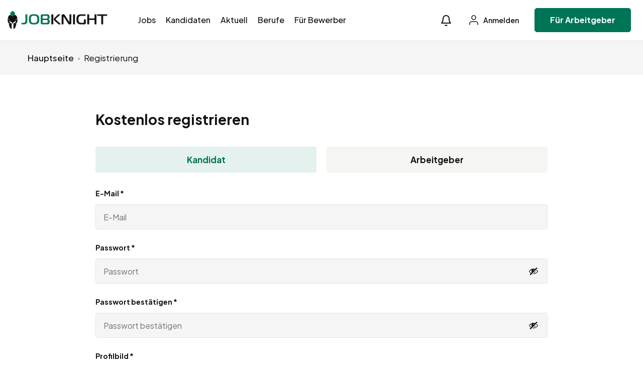

--- FILE ---
content_type: text/html; charset=UTF-8
request_url: https://jobknight.de/registrierung/
body_size: 47893
content:
<!DOCTYPE html>
<html lang="de" prefix="og: https://ogp.me/ns#" class="no-js">
<head>
	<meta charset="UTF-8">
	<meta name="viewport" content="width=device-width">
	<link rel="profile" href="//gmpg.org/xfn/11">
	
	<meta property="og:title" content="Registrierung" />
<!-- Suchmaschinen-Optimierung durch Rank Math PRO - https://rankmath.com/ -->
<title>Registrierung | JOBKNIGHT</title>
<meta name="description" content="Kostenlos registrieren"/>
<meta name="robots" content="follow, index, max-snippet:-1, max-video-preview:-1, max-image-preview:large"/>
<link rel="canonical" href="https://jobknight.de/registrierung/" />
<meta property="og:locale" content="de_DE" />
<meta property="og:type" content="article" />
<meta property="og:title" content="Registrierung | JOBKNIGHT" />
<meta property="og:description" content="Kostenlos registrieren" />
<meta property="og:url" content="https://jobknight.de/registrierung/" />
<meta property="og:site_name" content="JOBKNIGHT" />
<meta property="article:publisher" content="https://www.facebook.com/jobknight" />
<meta property="article:author" content="https://www.facebook.com/jobknight" />
<meta property="og:updated_time" content="2024-04-01T15:58:22+01:00" />
<meta property="og:image" content="https://jobknight.de/wp-content/uploads/2024/04/Jobknight-Titelbild-1200-630.jpg" />
<meta property="og:image:secure_url" content="https://jobknight.de/wp-content/uploads/2024/04/Jobknight-Titelbild-1200-630.jpg" />
<meta property="og:image:width" content="1200" />
<meta property="og:image:height" content="630" />
<meta property="og:image:alt" content="Registrierung" />
<meta property="og:image:type" content="image/jpeg" />
<meta property="article:published_time" content="2023-05-09T02:33:44+01:00" />
<meta property="article:modified_time" content="2024-04-01T15:58:22+01:00" />
<meta name="twitter:card" content="summary_large_image" />
<meta name="twitter:title" content="Registrierung | JOBKNIGHT" />
<meta name="twitter:description" content="Kostenlos registrieren" />
<meta name="twitter:image" content="https://jobknight.de/wp-content/uploads/2024/04/Jobknight-Titelbild-1200-630.jpg" />
<meta name="twitter:label1" content="Lesedauer" />
<meta name="twitter:data1" content="Weniger als eine Minute" />
<script type="application/ld+json" class="rank-math-schema">{"@context":"https://schema.org","@graph":[{"@type":"Place","@id":"https://jobknight.de/#place","address":{"@type":"PostalAddress","streetAddress":"Hohes Feld 15A","addressLocality":"Bielefeld","postalCode":"33611","addressCountry":"Bielefeld"}},{"@type":"Organization","@id":"https://jobknight.de/#organization","name":"JOBKNIGHT","url":"https://jobknight.de","sameAs":["https://www.facebook.com/jobknight"],"address":{"@type":"PostalAddress","streetAddress":"Hohes Feld 15A","addressLocality":"Bielefeld","postalCode":"33611","addressCountry":"Bielefeld"},"logo":{"@type":"ImageObject","@id":"https://jobknight.de/#logo","url":"https://jobknight.de/wp-content/uploads/2024/03/cropped-Jobknight_Favicon-Logo-final.png","contentUrl":"https://jobknight.de/wp-content/uploads/2024/03/cropped-Jobknight_Favicon-Logo-final.png","caption":"JOBKNIGHT","inLanguage":"de","width":"512","height":"512"},"contactPoint":[{"@type":"ContactPoint","telephone":"+49 521 1200556-5","contactType":"customer support"}],"location":{"@id":"https://jobknight.de/#place"}},{"@type":"WebSite","@id":"https://jobknight.de/#website","url":"https://jobknight.de","name":"JOBKNIGHT","publisher":{"@id":"https://jobknight.de/#organization"},"inLanguage":"de"},{"@type":"ImageObject","@id":"https://jobknight.de/wp-content/uploads/2024/04/Jobknight-Titelbild-1200-630.jpg","url":"https://jobknight.de/wp-content/uploads/2024/04/Jobknight-Titelbild-1200-630.jpg","width":"1200","height":"630","inLanguage":"de"},{"@type":"BreadcrumbList","@id":"https://jobknight.de/registrierung/#breadcrumb","itemListElement":[{"@type":"ListItem","position":"1","item":{"@id":"https://jobknight.de","name":"Startseite"}},{"@type":"ListItem","position":"2","item":{"@id":"https://jobknight.de/registrierung/","name":"Registrierung"}}]},{"@type":"WebPage","@id":"https://jobknight.de/registrierung/#webpage","url":"https://jobknight.de/registrierung/","name":"Registrierung | JOBKNIGHT","datePublished":"2023-05-09T02:33:44+01:00","dateModified":"2024-04-01T15:58:22+01:00","isPartOf":{"@id":"https://jobknight.de/#website"},"primaryImageOfPage":{"@id":"https://jobknight.de/wp-content/uploads/2024/04/Jobknight-Titelbild-1200-630.jpg"},"inLanguage":"de","breadcrumb":{"@id":"https://jobknight.de/registrierung/#breadcrumb"}},{"@type":"Person","@id":"https://jobknight.de/author/uensalh_v74nftv1/","name":"JOBKNIGHT","url":"https://jobknight.de/author/uensalh_v74nftv1/","image":{"@type":"ImageObject","@id":"https://secure.gravatar.com/avatar/28cbe2ec572a301ff738867478a16e7642c23335634274f35083eb61bac9f3aa?s=96&amp;d=mm&amp;r=g","url":"https://secure.gravatar.com/avatar/28cbe2ec572a301ff738867478a16e7642c23335634274f35083eb61bac9f3aa?s=96&amp;d=mm&amp;r=g","caption":"JOBKNIGHT","inLanguage":"de"},"sameAs":["https://jobknight.de"],"worksFor":{"@id":"https://jobknight.de/#organization"}},{"@type":"Article","headline":"Registrierung | JOBKNIGHT","datePublished":"2023-05-09T02:33:44+01:00","dateModified":"2024-04-01T15:58:22+01:00","author":{"@id":"https://jobknight.de/author/uensalh_v74nftv1/","name":"JOBKNIGHT"},"publisher":{"@id":"https://jobknight.de/#organization"},"description":"Kostenlos registrieren","name":"Registrierung | JOBKNIGHT","@id":"https://jobknight.de/registrierung/#richSnippet","isPartOf":{"@id":"https://jobknight.de/registrierung/#webpage"},"image":{"@id":"https://jobknight.de/wp-content/uploads/2024/04/Jobknight-Titelbild-1200-630.jpg"},"inLanguage":"de","mainEntityOfPage":{"@id":"https://jobknight.de/registrierung/#webpage"}}]}</script>
<!-- /Rank Math WordPress SEO Plugin -->

<link rel='dns-prefetch' href='//fonts.googleapis.com' />
<link rel="alternate" type="application/rss+xml" title="JOBKNIGHT &raquo; Feed" href="https://jobknight.de/feed/" />
<link rel="alternate" type="application/rss+xml" title="JOBKNIGHT &raquo; Kommentar-Feed" href="https://jobknight.de/comments/feed/" />
<link rel="alternate" title="oEmbed (JSON)" type="application/json+oembed" href="https://jobknight.de/wp-json/oembed/1.0/embed?url=https%3A%2F%2Fjobknight.de%2Fregistrierung%2F" />
<link rel="alternate" title="oEmbed (XML)" type="text/xml+oembed" href="https://jobknight.de/wp-json/oembed/1.0/embed?url=https%3A%2F%2Fjobknight.de%2Fregistrierung%2F&#038;format=xml" />
<!-- jobknight.de is managing ads with Advanced Ads 2.0.16 – https://wpadvancedads.com/ --><script id="jobknight-ready">
			window.advanced_ads_ready=function(e,a){a=a||"complete";var d=function(e){return"interactive"===a?"loading"!==e:"complete"===e};d(document.readyState)?e():document.addEventListener("readystatechange",(function(a){d(a.target.readyState)&&e()}),{once:"interactive"===a})},window.advanced_ads_ready_queue=window.advanced_ads_ready_queue||[];		</script>
		<style id='wp-img-auto-sizes-contain-inline-css' type='text/css'>
img:is([sizes=auto i],[sizes^="auto," i]){contain-intrinsic-size:3000px 1500px}
/*# sourceURL=wp-img-auto-sizes-contain-inline-css */
</style>
<link rel='stylesheet' id='german-market-blocks-integrations-css' href='https://jobknight.de/wp-content/plugins/woocommerce-german-market/german-market-blocks/build/integrations.css?ver=3.45' type='text/css' media='all' />
<link rel='stylesheet' id='german-market-checkout-block-checkboxes-css' href='https://jobknight.de/wp-content/plugins/woocommerce-german-market/german-market-blocks/build/blocks/checkout-checkboxes/style-index.css?ver=3.45' type='text/css' media='all' />
<style id='wp-emoji-styles-inline-css' type='text/css'>

	img.wp-smiley, img.emoji {
		display: inline !important;
		border: none !important;
		box-shadow: none !important;
		height: 1em !important;
		width: 1em !important;
		margin: 0 0.07em !important;
		vertical-align: -0.1em !important;
		background: none !important;
		padding: 0 !important;
	}
/*# sourceURL=wp-emoji-styles-inline-css */
</style>
<style id='classic-theme-styles-inline-css' type='text/css'>
/*! This file is auto-generated */
.wp-block-button__link{color:#fff;background-color:#32373c;border-radius:9999px;box-shadow:none;text-decoration:none;padding:calc(.667em + 2px) calc(1.333em + 2px);font-size:1.125em}.wp-block-file__button{background:#32373c;color:#fff;text-decoration:none}
/*# sourceURL=/wp-includes/css/classic-themes.min.css */
</style>
<link rel='stylesheet' id='woocommerce-layout-css' href='https://jobknight.de/wp-content/plugins/woocommerce/assets/css/woocommerce-layout.css?ver=10.4.3' type='text/css' media='all' />
<link rel='stylesheet' id='woocommerce-smallscreen-css' href='https://jobknight.de/wp-content/plugins/woocommerce/assets/css/woocommerce-smallscreen.css?ver=10.4.3' type='text/css' media='only screen and (max-width: 768px)' />
<link rel='stylesheet' id='woocommerce-general-css' href='https://jobknight.de/wp-content/plugins/woocommerce/assets/css/woocommerce.css?ver=10.4.3' type='text/css' media='all' />
<style id='woocommerce-inline-inline-css' type='text/css'>
.woocommerce form .form-row .required { visibility: visible; }
/*# sourceURL=woocommerce-inline-inline-css */
</style>
<link rel='stylesheet' id='magnific-css' href='https://jobknight.de/wp-content/plugins/wp-job-board-pro/assets/js/magnific/magnific-popup.css?ver=1.1.0' type='text/css' media='all' />
<link rel='stylesheet' id='perfect-scrollbar-jquery-css' href='https://jobknight.de/wp-content/plugins/wp-private-message/assets/css/perfect-scrollbar.css?ver=6.9' type='text/css' media='all' />
<link rel='stylesheet' id='leaflet-css' href='https://jobknight.de/wp-content/plugins/wp-job-board-pro/assets/js/leaflet/leaflet.css?ver=1.5.1' type='text/css' media='all' />
<link rel='stylesheet' id='german-market-blocks-order-button-position-css' href='https://jobknight.de/wp-content/plugins/woocommerce-german-market/german-market-blocks/additional-css/order-button-checkout-fields.css?ver=3.45' type='text/css' media='all' />
<link rel='stylesheet' id='woocommerce-de_frontend_styles-css' href='https://jobknight.de/wp-content/plugins/woocommerce-german-market/css/frontend.min.css?ver=3.45' type='text/css' media='all' />
<link rel='stylesheet' id='elementor-frontend-css' href='https://jobknight.de/wp-content/plugins/elementor/assets/css/frontend.min.css?ver=3.25.11' type='text/css' media='all' />
<link rel='stylesheet' id='swiper-css' href='https://jobknight.de/wp-content/plugins/elementor/assets/lib/swiper/v8/css/swiper.min.css?ver=8.4.5' type='text/css' media='all' />
<link rel='stylesheet' id='e-swiper-css' href='https://jobknight.de/wp-content/plugins/elementor/assets/css/conditionals/e-swiper.min.css?ver=3.25.11' type='text/css' media='all' />
<link rel='stylesheet' id='elementor-post-3856-css' href='https://jobknight.de/wp-content/uploads/elementor/css/post-3856.css?ver=1733917687' type='text/css' media='all' />
<link rel='stylesheet' id='widget-heading-css' href='https://jobknight.de/wp-content/plugins/elementor/assets/css/widget-heading.min.css?ver=3.25.11' type='text/css' media='all' />
<link rel='stylesheet' id='elementor-post-1200-css' href='https://jobknight.de/wp-content/uploads/elementor/css/post-1200.css?ver=1733924684' type='text/css' media='all' />
<link rel='stylesheet' id='jobtex-woocommerce-css' href='https://jobknight.de/wp-content/themes/jobtex/css/woocommerce.css?ver=1.0.0' type='text/css' media='all' />
<link rel='stylesheet' id='jobtex-theme-fonts-css' href='https://fonts.googleapis.com/css?family=Plus+Jakarta+Sans:400,500,600,700,800,700&#038;subset=latin%2Clatin-ext%2Clatin%2Clatin-ext' type='text/css' media='all' />
<link rel='stylesheet' id='all-awesome-css' href='https://jobknight.de/wp-content/themes/jobtex/css/all-awesome.css?ver=5.11.2' type='text/css' media='all' />
<link rel='stylesheet' id='jobtex-icomoon-css' href='https://jobknight.de/wp-content/themes/jobtex/css/icon-font.css?ver=1.0.0' type='text/css' media='all' />
<link rel='stylesheet' id='themify-icons-css' href='https://jobknight.de/wp-content/themes/jobtex/css/themify-icons.css?ver=1.0.0' type='text/css' media='all' />
<link rel='stylesheet' id='animate-css' href='https://jobknight.de/wp-content/themes/jobtex/css/animate.css?ver=3.6.0' type='text/css' media='all' />
<link rel='stylesheet' id='bootstrap-css' href='https://jobknight.de/wp-content/themes/jobtex/css/bootstrap.css?ver=5.0.2' type='text/css' media='all' />
<link rel='stylesheet' id='slick-css' href='https://jobknight.de/wp-content/themes/jobtex/css/slick.css?ver=1.8.0' type='text/css' media='all' />
<link rel='stylesheet' id='magnific-popup-css' href='https://jobknight.de/wp-content/themes/jobtex/css/magnific-popup.css?ver=1.1.0' type='text/css' media='all' />
<link rel='stylesheet' id='perfect-scrollbar-css' href='https://jobknight.de/wp-content/themes/jobtex/css/perfect-scrollbar.css?ver=0.6.12' type='text/css' media='all' />
<link rel='stylesheet' id='sliding-menu-css' href='https://jobknight.de/wp-content/themes/jobtex/css/sliding-menu.min.css?ver=0.3.0' type='text/css' media='all' />
<link rel='stylesheet' id='jobtex-template-css' href='https://jobknight.de/wp-content/themes/jobtex/css/template.css?ver=1.0' type='text/css' media='all' />
<style id='jobtex-template-inline-css' type='text/css'>
:root {--jobtex-theme-color: #007456;--jobtex-second-color: #1F4B3F;--jobtex-text-color: #111111;--jobtex-link-color: #121212;--jobtex-link_hover_color: #007456;--jobtex-heading-color: #121212;--jobtex-theme-hover-color: #005b38;--jobtex-second-hover-color: #121212;--jobtex-theme-color-001: rgba(0, 116, 86, 0.01);		  	--jobtex-theme-color-01: rgba(0, 116, 86, 0.1);		  	--jobtex-theme-color-015: rgba(0, 116, 86, 0.15);		  	--jobtex-theme-color-007: rgba(0, 116, 86, 0.07);		  	--jobtex-theme-color-008: rgba(0, 116, 86, 0.08);		  	--jobtex-theme-color-08: rgba(0, 116, 86, 0.8);		  	--jobtex-theme-color-005: rgba(0, 116, 86, 0.05);--jobtex-main-font: 'Plus Jakarta Sans';--jobtex-main-font-size: 17px;--jobtex-main-font-weight: 400;--jobtex-heading-font: 'Plus Jakarta Sans';--jobtex-heading-font-weight: 700;}
/*# sourceURL=jobtex-template-inline-css */
</style>
<link rel='stylesheet' id='jobtex-style-css' href='https://jobknight.de/wp-content/themes/jobtex/style.css?ver=1.0' type='text/css' media='all' />
<link rel='stylesheet' id='google-fonts-1-css' href='https://fonts.googleapis.com/css?family=Roboto%3A100%2C100italic%2C200%2C200italic%2C300%2C300italic%2C400%2C400italic%2C500%2C500italic%2C600%2C600italic%2C700%2C700italic%2C800%2C800italic%2C900%2C900italic%7CRoboto+Slab%3A100%2C100italic%2C200%2C200italic%2C300%2C300italic%2C400%2C400italic%2C500%2C500italic%2C600%2C600italic%2C700%2C700italic%2C800%2C800italic%2C900%2C900italic&#038;display=swap&#038;ver=6.9' type='text/css' media='all' />
<link rel="preconnect" href="https://fonts.gstatic.com/" crossorigin><script type="text/javascript" src="https://jobknight.de/wp-includes/js/jquery/jquery.min.js?ver=3.7.1" id="jquery-core-js"></script>
<script type="text/javascript" src="https://jobknight.de/wp-includes/js/jquery/jquery-migrate.min.js?ver=3.4.1" id="jquery-migrate-js"></script>
<script type="text/javascript" src="https://jobknight.de/wp-content/plugins/woocommerce/assets/js/jquery-blockui/jquery.blockUI.min.js?ver=2.7.0-wc.10.4.3" id="wc-jquery-blockui-js" defer="defer" data-wp-strategy="defer"></script>
<script type="text/javascript" id="wc-add-to-cart-js-extra">
/* <![CDATA[ */
var wc_add_to_cart_params = {"ajax_url":"/wp-admin/admin-ajax.php","wc_ajax_url":"/?wc-ajax=%%endpoint%%","i18n_view_cart":"Warenkorb anzeigen","cart_url":"https://jobknight.de/warenkorb/","is_cart":"","cart_redirect_after_add":"yes"};
//# sourceURL=wc-add-to-cart-js-extra
/* ]]> */
</script>
<script type="text/javascript" src="https://jobknight.de/wp-content/plugins/woocommerce/assets/js/frontend/add-to-cart.min.js?ver=10.4.3" id="wc-add-to-cart-js" defer="defer" data-wp-strategy="defer"></script>
<script type="text/javascript" src="https://jobknight.de/wp-content/plugins/woocommerce/assets/js/js-cookie/js.cookie.min.js?ver=2.1.4-wc.10.4.3" id="wc-js-cookie-js" defer="defer" data-wp-strategy="defer"></script>
<script type="text/javascript" id="woocommerce-js-extra">
/* <![CDATA[ */
var woocommerce_params = {"ajax_url":"/wp-admin/admin-ajax.php","wc_ajax_url":"/?wc-ajax=%%endpoint%%","i18n_password_show":"Passwort anzeigen","i18n_password_hide":"Passwort ausblenden"};
//# sourceURL=woocommerce-js-extra
/* ]]> */
</script>
<script type="text/javascript" src="https://jobknight.de/wp-content/plugins/woocommerce/assets/js/frontend/woocommerce.min.js?ver=10.4.3" id="woocommerce-js" defer="defer" data-wp-strategy="defer"></script>
<script type="text/javascript" id="woocommerce_de_frontend-js-extra">
/* <![CDATA[ */
var sepa_ajax_object = {"ajax_url":"https://jobknight.de/wp-admin/admin-ajax.php","nonce":"d5897e0b48"};
var woocommerce_remove_updated_totals = {"val":"0"};
var woocommerce_payment_update = {"val":"1"};
var german_market_price_variable_products = {"val":"gm_default"};
var german_market_price_variable_theme_extra_element = {"val":"none"};
var german_market_legal_info_product_reviews = {"element":".woocommerce-Reviews .commentlist","activated":"off"};
var ship_different_address = {"message":"\u003Cp class=\"woocommerce-notice woocommerce-notice--info woocommerce-info\" id=\"german-market-puchase-on-account-message\"\u003E\"Lieferung an eine andere Adresse senden\" ist f\u00fcr die gew\u00e4hlte Zahlungsart \"Kauf auf Rechnung\" nicht verf\u00fcgbar und wurde deaktiviert!\u003C/p\u003E","before_element":".woocommerce-checkout-payment"};
//# sourceURL=woocommerce_de_frontend-js-extra
/* ]]> */
</script>
<script type="text/javascript" src="https://jobknight.de/wp-content/plugins/woocommerce-german-market/js/WooCommerce-German-Market-Frontend.min.js?ver=3.45" id="woocommerce_de_frontend-js"></script>
<link rel="https://api.w.org/" href="https://jobknight.de/wp-json/" /><link rel="alternate" title="JSON" type="application/json" href="https://jobknight.de/wp-json/wp/v2/pages/1200" /><link rel="EditURI" type="application/rsd+xml" title="RSD" href="https://jobknight.de/xmlrpc.php?rsd" />
<meta name="generator" content="WordPress 6.9" />
<meta name="generator" content="WooCommerce 10.4.3" />
<link rel='shortlink' href='https://jobknight.de/?p=1200' />

		<!-- GA Google Analytics @ https://m0n.co/ga -->
		<script async src="https://www.googletagmanager.com/gtag/js?id=G-F5MD5DGYKG"></script>
		<script>
			window.dataLayer = window.dataLayer || [];
			function gtag(){dataLayer.push(arguments);}
			gtag('js', new Date());
			gtag('config', 'G-F5MD5DGYKG');
		</script>

		<noscript><style>.woocommerce-product-gallery{ opacity: 1 !important; }</style></noscript>
	<meta name="generator" content="Elementor 3.25.11; features: e_font_icon_svg, additional_custom_breakpoints, e_optimized_control_loading; settings: css_print_method-external, google_font-enabled, font_display-swap">
			<style>
				.e-con.e-parent:nth-of-type(n+4):not(.e-lazyloaded):not(.e-no-lazyload),
				.e-con.e-parent:nth-of-type(n+4):not(.e-lazyloaded):not(.e-no-lazyload) * {
					background-image: none !important;
				}
				@media screen and (max-height: 1024px) {
					.e-con.e-parent:nth-of-type(n+3):not(.e-lazyloaded):not(.e-no-lazyload),
					.e-con.e-parent:nth-of-type(n+3):not(.e-lazyloaded):not(.e-no-lazyload) * {
						background-image: none !important;
					}
				}
				@media screen and (max-height: 640px) {
					.e-con.e-parent:nth-of-type(n+2):not(.e-lazyloaded):not(.e-no-lazyload),
					.e-con.e-parent:nth-of-type(n+2):not(.e-lazyloaded):not(.e-no-lazyload) * {
						background-image: none !important;
					}
				}
			</style>
			<script  async src="https://pagead2.googlesyndication.com/pagead/js/adsbygoogle.js?client=ca-pub-7739800978660362" crossorigin="anonymous"></script><link rel="icon" href="https://jobknight.de/wp-content/uploads/2024/03/cropped-Jobknight_Favicon-Logo-final-32x32.png" sizes="32x32" />
<link rel="icon" href="https://jobknight.de/wp-content/uploads/2024/03/cropped-Jobknight_Favicon-Logo-final-192x192.png" sizes="192x192" />
<link rel="apple-touch-icon" href="https://jobknight.de/wp-content/uploads/2024/03/cropped-Jobknight_Favicon-Logo-final-180x180.png" />
<meta name="msapplication-TileImage" content="https://jobknight.de/wp-content/uploads/2024/03/cropped-Jobknight_Favicon-Logo-final-270x270.png" />
<link rel='stylesheet' id='wc-blocks-style-css' href='https://jobknight.de/wp-content/plugins/woocommerce/assets/client/blocks/wc-blocks.css?ver=wc-10.4.3' type='text/css' media='all' />
<style id='global-styles-inline-css' type='text/css'>
:root{--wp--preset--aspect-ratio--square: 1;--wp--preset--aspect-ratio--4-3: 4/3;--wp--preset--aspect-ratio--3-4: 3/4;--wp--preset--aspect-ratio--3-2: 3/2;--wp--preset--aspect-ratio--2-3: 2/3;--wp--preset--aspect-ratio--16-9: 16/9;--wp--preset--aspect-ratio--9-16: 9/16;--wp--preset--color--black: #000000;--wp--preset--color--cyan-bluish-gray: #abb8c3;--wp--preset--color--white: #ffffff;--wp--preset--color--pale-pink: #f78da7;--wp--preset--color--vivid-red: #cf2e2e;--wp--preset--color--luminous-vivid-orange: #ff6900;--wp--preset--color--luminous-vivid-amber: #fcb900;--wp--preset--color--light-green-cyan: #7bdcb5;--wp--preset--color--vivid-green-cyan: #00d084;--wp--preset--color--pale-cyan-blue: #8ed1fc;--wp--preset--color--vivid-cyan-blue: #0693e3;--wp--preset--color--vivid-purple: #9b51e0;--wp--preset--gradient--vivid-cyan-blue-to-vivid-purple: linear-gradient(135deg,rgb(6,147,227) 0%,rgb(155,81,224) 100%);--wp--preset--gradient--light-green-cyan-to-vivid-green-cyan: linear-gradient(135deg,rgb(122,220,180) 0%,rgb(0,208,130) 100%);--wp--preset--gradient--luminous-vivid-amber-to-luminous-vivid-orange: linear-gradient(135deg,rgb(252,185,0) 0%,rgb(255,105,0) 100%);--wp--preset--gradient--luminous-vivid-orange-to-vivid-red: linear-gradient(135deg,rgb(255,105,0) 0%,rgb(207,46,46) 100%);--wp--preset--gradient--very-light-gray-to-cyan-bluish-gray: linear-gradient(135deg,rgb(238,238,238) 0%,rgb(169,184,195) 100%);--wp--preset--gradient--cool-to-warm-spectrum: linear-gradient(135deg,rgb(74,234,220) 0%,rgb(151,120,209) 20%,rgb(207,42,186) 40%,rgb(238,44,130) 60%,rgb(251,105,98) 80%,rgb(254,248,76) 100%);--wp--preset--gradient--blush-light-purple: linear-gradient(135deg,rgb(255,206,236) 0%,rgb(152,150,240) 100%);--wp--preset--gradient--blush-bordeaux: linear-gradient(135deg,rgb(254,205,165) 0%,rgb(254,45,45) 50%,rgb(107,0,62) 100%);--wp--preset--gradient--luminous-dusk: linear-gradient(135deg,rgb(255,203,112) 0%,rgb(199,81,192) 50%,rgb(65,88,208) 100%);--wp--preset--gradient--pale-ocean: linear-gradient(135deg,rgb(255,245,203) 0%,rgb(182,227,212) 50%,rgb(51,167,181) 100%);--wp--preset--gradient--electric-grass: linear-gradient(135deg,rgb(202,248,128) 0%,rgb(113,206,126) 100%);--wp--preset--gradient--midnight: linear-gradient(135deg,rgb(2,3,129) 0%,rgb(40,116,252) 100%);--wp--preset--font-size--small: 13px;--wp--preset--font-size--medium: 20px;--wp--preset--font-size--large: 36px;--wp--preset--font-size--x-large: 42px;--wp--preset--spacing--20: 0.44rem;--wp--preset--spacing--30: 0.67rem;--wp--preset--spacing--40: 1rem;--wp--preset--spacing--50: 1.5rem;--wp--preset--spacing--60: 2.25rem;--wp--preset--spacing--70: 3.38rem;--wp--preset--spacing--80: 5.06rem;--wp--preset--shadow--natural: 6px 6px 9px rgba(0, 0, 0, 0.2);--wp--preset--shadow--deep: 12px 12px 50px rgba(0, 0, 0, 0.4);--wp--preset--shadow--sharp: 6px 6px 0px rgba(0, 0, 0, 0.2);--wp--preset--shadow--outlined: 6px 6px 0px -3px rgb(255, 255, 255), 6px 6px rgb(0, 0, 0);--wp--preset--shadow--crisp: 6px 6px 0px rgb(0, 0, 0);}:where(.is-layout-flex){gap: 0.5em;}:where(.is-layout-grid){gap: 0.5em;}body .is-layout-flex{display: flex;}.is-layout-flex{flex-wrap: wrap;align-items: center;}.is-layout-flex > :is(*, div){margin: 0;}body .is-layout-grid{display: grid;}.is-layout-grid > :is(*, div){margin: 0;}:where(.wp-block-columns.is-layout-flex){gap: 2em;}:where(.wp-block-columns.is-layout-grid){gap: 2em;}:where(.wp-block-post-template.is-layout-flex){gap: 1.25em;}:where(.wp-block-post-template.is-layout-grid){gap: 1.25em;}.has-black-color{color: var(--wp--preset--color--black) !important;}.has-cyan-bluish-gray-color{color: var(--wp--preset--color--cyan-bluish-gray) !important;}.has-white-color{color: var(--wp--preset--color--white) !important;}.has-pale-pink-color{color: var(--wp--preset--color--pale-pink) !important;}.has-vivid-red-color{color: var(--wp--preset--color--vivid-red) !important;}.has-luminous-vivid-orange-color{color: var(--wp--preset--color--luminous-vivid-orange) !important;}.has-luminous-vivid-amber-color{color: var(--wp--preset--color--luminous-vivid-amber) !important;}.has-light-green-cyan-color{color: var(--wp--preset--color--light-green-cyan) !important;}.has-vivid-green-cyan-color{color: var(--wp--preset--color--vivid-green-cyan) !important;}.has-pale-cyan-blue-color{color: var(--wp--preset--color--pale-cyan-blue) !important;}.has-vivid-cyan-blue-color{color: var(--wp--preset--color--vivid-cyan-blue) !important;}.has-vivid-purple-color{color: var(--wp--preset--color--vivid-purple) !important;}.has-black-background-color{background-color: var(--wp--preset--color--black) !important;}.has-cyan-bluish-gray-background-color{background-color: var(--wp--preset--color--cyan-bluish-gray) !important;}.has-white-background-color{background-color: var(--wp--preset--color--white) !important;}.has-pale-pink-background-color{background-color: var(--wp--preset--color--pale-pink) !important;}.has-vivid-red-background-color{background-color: var(--wp--preset--color--vivid-red) !important;}.has-luminous-vivid-orange-background-color{background-color: var(--wp--preset--color--luminous-vivid-orange) !important;}.has-luminous-vivid-amber-background-color{background-color: var(--wp--preset--color--luminous-vivid-amber) !important;}.has-light-green-cyan-background-color{background-color: var(--wp--preset--color--light-green-cyan) !important;}.has-vivid-green-cyan-background-color{background-color: var(--wp--preset--color--vivid-green-cyan) !important;}.has-pale-cyan-blue-background-color{background-color: var(--wp--preset--color--pale-cyan-blue) !important;}.has-vivid-cyan-blue-background-color{background-color: var(--wp--preset--color--vivid-cyan-blue) !important;}.has-vivid-purple-background-color{background-color: var(--wp--preset--color--vivid-purple) !important;}.has-black-border-color{border-color: var(--wp--preset--color--black) !important;}.has-cyan-bluish-gray-border-color{border-color: var(--wp--preset--color--cyan-bluish-gray) !important;}.has-white-border-color{border-color: var(--wp--preset--color--white) !important;}.has-pale-pink-border-color{border-color: var(--wp--preset--color--pale-pink) !important;}.has-vivid-red-border-color{border-color: var(--wp--preset--color--vivid-red) !important;}.has-luminous-vivid-orange-border-color{border-color: var(--wp--preset--color--luminous-vivid-orange) !important;}.has-luminous-vivid-amber-border-color{border-color: var(--wp--preset--color--luminous-vivid-amber) !important;}.has-light-green-cyan-border-color{border-color: var(--wp--preset--color--light-green-cyan) !important;}.has-vivid-green-cyan-border-color{border-color: var(--wp--preset--color--vivid-green-cyan) !important;}.has-pale-cyan-blue-border-color{border-color: var(--wp--preset--color--pale-cyan-blue) !important;}.has-vivid-cyan-blue-border-color{border-color: var(--wp--preset--color--vivid-cyan-blue) !important;}.has-vivid-purple-border-color{border-color: var(--wp--preset--color--vivid-purple) !important;}.has-vivid-cyan-blue-to-vivid-purple-gradient-background{background: var(--wp--preset--gradient--vivid-cyan-blue-to-vivid-purple) !important;}.has-light-green-cyan-to-vivid-green-cyan-gradient-background{background: var(--wp--preset--gradient--light-green-cyan-to-vivid-green-cyan) !important;}.has-luminous-vivid-amber-to-luminous-vivid-orange-gradient-background{background: var(--wp--preset--gradient--luminous-vivid-amber-to-luminous-vivid-orange) !important;}.has-luminous-vivid-orange-to-vivid-red-gradient-background{background: var(--wp--preset--gradient--luminous-vivid-orange-to-vivid-red) !important;}.has-very-light-gray-to-cyan-bluish-gray-gradient-background{background: var(--wp--preset--gradient--very-light-gray-to-cyan-bluish-gray) !important;}.has-cool-to-warm-spectrum-gradient-background{background: var(--wp--preset--gradient--cool-to-warm-spectrum) !important;}.has-blush-light-purple-gradient-background{background: var(--wp--preset--gradient--blush-light-purple) !important;}.has-blush-bordeaux-gradient-background{background: var(--wp--preset--gradient--blush-bordeaux) !important;}.has-luminous-dusk-gradient-background{background: var(--wp--preset--gradient--luminous-dusk) !important;}.has-pale-ocean-gradient-background{background: var(--wp--preset--gradient--pale-ocean) !important;}.has-electric-grass-gradient-background{background: var(--wp--preset--gradient--electric-grass) !important;}.has-midnight-gradient-background{background: var(--wp--preset--gradient--midnight) !important;}.has-small-font-size{font-size: var(--wp--preset--font-size--small) !important;}.has-medium-font-size{font-size: var(--wp--preset--font-size--medium) !important;}.has-large-font-size{font-size: var(--wp--preset--font-size--large) !important;}.has-x-large-font-size{font-size: var(--wp--preset--font-size--x-large) !important;}
/*# sourceURL=global-styles-inline-css */
</style>
<link rel='stylesheet' id='elementor-post-2238-css' href='https://jobknight.de/wp-content/uploads/elementor/css/post-2238.css?ver=1733917687' type='text/css' media='all' />
<link rel='stylesheet' id='wpjbp-select2-css' href='https://jobknight.de/wp-content/plugins/wp-job-board-pro/assets/js/select2/select2.min.css?ver=4.0.5' type='text/css' media='all' />
<link rel='stylesheet' id='cmb2-styles-css' href='https://jobknight.de/wp-content/plugins/cmb2/css/cmb2-front.min.css?ver=6.9' type='text/css' media='all' />
<link rel='stylesheet' id='dashicons-css' href='https://jobknight.de/wp-includes/css/dashicons.min.css?ver=6.9' type='text/css' media='all' />
<link rel='stylesheet' id='wp-job-board-pro-hide-show-password-css-css' href='https://jobknight.de/wp-content/plugins/wp-job-board-pro/libraries/cmb2/cmb2-hide-show-password-field/assets/css/style.min.css?ver=1.0.0' type='text/css' media='all' />
<link rel='stylesheet' id='pw-select2-tweaks-css' href='https://jobknight.de/wp-content/plugins/wp-job-board-pro/libraries/cmb2/cmb_field_select2/css/style.css?ver=3.0.3' type='text/css' media='all' />
<link rel='stylesheet' id='pw-taxonomy-select2-tweaks-css' href='https://jobknight.de/wp-content/plugins/wp-job-board-pro/libraries/cmb2/cmb_field_taxonomy_select2/css/style.css?ver=3.0.3' type='text/css' media='all' />
<link rel='stylesheet' id='pw-maps-style-css' href='https://jobknight.de/wp-content/plugins/wp-job-board-pro/libraries/cmb2/cmb2_field_map/css/style.css?ver=1.0' type='text/css' media='all' />
<link rel='stylesheet' id='elementor-post-1310-css' href='https://jobknight.de/wp-content/uploads/elementor/css/post-1310.css?ver=1767702274' type='text/css' media='all' />
<link rel='stylesheet' id='widget-spacer-css' href='https://jobknight.de/wp-content/plugins/elementor/assets/css/widget-spacer.min.css?ver=3.25.11' type='text/css' media='all' />
<link rel='stylesheet' id='widget-text-editor-css' href='https://jobknight.de/wp-content/plugins/elementor/assets/css/widget-text-editor.min.css?ver=3.25.11' type='text/css' media='all' />
</head>
<body class="wp-singular page-template-default page page-id-1200 wp-embed-responsive wp-theme-jobtex theme-jobtex woocommerce-no-js body-footer-mobile has-header-sticky elementor-default elementor-kit-3856 elementor-page elementor-page-1200 aa-prefix-jobknight-">
<div id="wrapper-container" class="wrapper-container">
	<div id="apus-mobile-menu" class="apus-offcanvas d-block d-xl-none"> 
    <div class="apus-offcanvas-body">

        <div class="header-offcanvas">
            <div class="container">
                <div class="d-flex align-items-center">
                    
                                                                <div class="logo">
                            <a href="https://jobknight.de/">
                                <img src="https://jobknight.de/wp-content/uploads/2023/06/Jobknight_Logo_horizontal-Final-250.png" alt="JOBKNIGHT">
                            </a>
                        </div>
                    
                    <div class="ms-auto">
                        <a class="btn-toggle-canvas" data-toggle="offcanvas">
                            <i class="ti-close"></i>
                        </a>
                    </div>
                </div>

            </div>
        </div>
        <div class="offcanvas-content flex-column d-flex">
            <div class="middle-offcanvas">

                <nav id="menu-main-menu-navbar" class="navbar navbar-offcanvas" role="navigation">
                    <div id="mobile-menu-container" class="menu-mobile-menu-container"><ul id="menu-mobile-menu" class=""><li id="menu-item-4379" class="menu-item-4379"><a href="https://jobknight.de/jobs/">Jobs</a></li>
<li id="menu-item-196781" class="menu-item-196781"><a href="https://jobknight.de/kandidaten/">Kandidaten</a></li>
<li id="menu-item-2342" class="menu-item-2342"><a href="https://jobknight.de/blog/">Aktuell</a></li>
<li id="menu-item-283015" class="menu-item-283015"><a href="https://jobknight.de/berufe/">Berufe</a></li>
<li id="menu-item-281490" class="menu-item-281490"><a href="https://jobknight.de/fuer-bewerber/">Für Bewerber</a></li>
<li id="menu-item-272159" class="menu-item-272159"><a href="https://jobknight.de/fuer-arbeitgeber/">Für Arbeitgeber</a></li>
<li id="menu-item-5142" class="menu-item-5142"><a href="https://jobknight.de/login-und-registrierung/">Login und Registrierung</a></li>
</ul></div>                </nav>
            </div>
        
                            
                <div class="header-mobile-bottom">

                                                                    <div class="submit-job">
                            <a class="btn btn-theme w-100" href="https://jobknight.de/jobanzeige/">Job posten</a>
                        </div>
                    
                </div>
                    </div>
    </div>
</div>
<div class="over-dark"></div><div id="apus-header-mobile" class="header-mobile d-block d-xl-none">    
    <div class="container">
        <div class="row">
            <div class="d-flex align-items-center">
                <div class="col-6">
                    
                                                                <div class="logo">
                            <a href="https://jobknight.de/">
                                <img src="https://jobknight.de/wp-content/uploads/2023/06/Jobknight_Logo_horizontal-Final-250.png" alt="JOBKNIGHT">
                            </a>
                        </div>
                                    </div>
                <div class="col-6">
                    <div class="d-flex align-items-center justify-content-end">
                                                            <div class="top-wrapper-menu d-flex align-items-center">
                                        <a class="drop-dow btn-menu-account" href="https://jobknight.de/login-und-registrierung/">
                                            <svg xmlns="http://www.w3.org/2000/svg" width="24" height="24" viewBox="0 0 24 24" fill="none">
                                              <path d="M20 21V19C20 17.9391 19.5786 16.9217 18.8284 16.1716C18.0783 15.4214 17.0609 15 16 15H8C6.93913 15 5.92172 15.4214 5.17157 16.1716C4.42143 16.9217 4 17.9391 4 19V21" stroke="currentColor" stroke-width="1.5" stroke-linecap="round" stroke-linejoin="round"></path>
                                              <path d="M12 11C14.2091 11 16 9.20914 16 7C16 4.79086 14.2091 3 12 3C9.79086 3 8 4.79086 8 7C8 9.20914 9.79086 11 12 11Z" stroke="currentColor" stroke-width="1.5" stroke-linecap="round" stroke-linejoin="round"></path>
                                            </svg>
                                        </a>
                                    </div>
                                                        <div class="message-top">
                                <a class="message-notification" href="javascript:void(0);">
                                    <i class="ti-bell"></i>
                                                                    </a>
                                                            </div>
                        
                        <a href="#navbar-offcanvas" class="btn-showmenu flex-column d-flex">
                            <span class="inner1"></span>
                            <span class="inner2"></span>
                            <span class="inner3"></span>
                        </a>
                    </div>
                </div>
            </div>
        </div>
    </div>
</div>
	<div id="apus-header" class="apus-header header-3-2238 d-none d-xl-block"><div class="main-sticky-header">		<div data-elementor-type="wp-post" data-elementor-id="2238" class="elementor elementor-2238">
						<section class="elementor-section elementor-top-section elementor-element elementor-element-4952fa8 elementor-section-full_width elementor-section-content-middle elementor-section-stretched plr-xxl-45 elementor-section-height-default elementor-section-height-default" data-id="4952fa8" data-element_type="section" data-settings="{&quot;stretch_section&quot;:&quot;section-stretched&quot;,&quot;background_background&quot;:&quot;classic&quot;}">
						<div class="elementor-container elementor-column-gap-extended">
					<div class="elementor-column elementor-col-33 elementor-top-column elementor-element elementor-element-9161216" data-id="9161216" data-element_type="column">
			<div class="elementor-widget-wrap elementor-element-populated">
						<div class="elementor-element elementor-element-868aa6a elementor-widget__width-auto elementor-widget elementor-widget-apus_element_logo" data-id="868aa6a" data-element_type="widget" data-widget_type="apus_element_logo.default">
				<div class="elementor-widget-container">
			        <div class="logo ">
                        <a href="https://jobknight.de/" >
                <span class="logo-main">
                    <img width="250" height="46" src="https://jobknight.de/wp-content/uploads/2023/06/Jobknight_Logo_horizontal-Final-250.png" class="attachment-full size-full wp-image-116423" alt="Jobknight" decoding="async" />                </span>
            </a>
        </div>
        		</div>
				</div>
					</div>
		</div>
				<div class="elementor-column elementor-col-33 elementor-top-column elementor-element elementor-element-3f5a583" data-id="3f5a583" data-element_type="column">
			<div class="elementor-widget-wrap elementor-element-populated">
						<div class="elementor-element elementor-element-1da2a9f elementor-widget__width-auto elementor-widget elementor-widget-apus_element_primary_menu" data-id="1da2a9f" data-element_type="widget" data-widget_type="apus_element_primary_menu.default">
				<div class="elementor-widget-container">
			            <div class="main-menu  ">
                <nav data-duration="400" class="apus-megamenu animate navbar navbar-expand-lg p-0" role="navigation">
                <div class="collapse navbar-collapse "><ul id="primary-menu" class="nav navbar-nav megamenu effect1"><li id="menu-item-3926" class="menu-item-3926 aligned-left"><a href="https://jobknight.de/jobs/">Jobs</a></li>
<li id="menu-item-196780" class="menu-item-196780 aligned-left"><a href="https://jobknight.de/kandidaten/">Kandidaten</a></li>
<li id="menu-item-1151" class="menu-item-1151 aligned-left"><a href="https://jobknight.de/blog/">Aktuell</a></li>
<li id="menu-item-283014" class="menu-item-283014 aligned-left"><a href="https://jobknight.de/berufe/">Berufe</a></li>
<li id="menu-item-281565" class="menu-item-281565 aligned-left"><a href="https://jobknight.de/fuer-bewerber/">Für Bewerber</a></li>
</ul></div>                </nav>
            </div>
            		</div>
				</div>
					</div>
		</div>
				<div class="elementor-column elementor-col-33 elementor-top-column elementor-element elementor-element-7dfd8c4" data-id="7dfd8c4" data-element_type="column">
			<div class="elementor-widget-wrap elementor-element-populated">
						<div class="elementor-element elementor-element-66faf0d elementor-widget__width-auto elementor-widget elementor-widget-apus_element_user_notification" data-id="66faf0d" data-element_type="widget" data-widget_type="apus_element_user_notification.default">
				<div class="elementor-widget-container">
			        <div class="message-top ">
            <a class="message-notification" href="javascript:void(0);">
                <i class="icon-bell"></i>
                            </a>
                    </div>
        		</div>
				</div>
				<div class="elementor-element elementor-element-ca5b70b elementor-widget__width-auto elementor-widget elementor-widget-apus_element_user_info" data-id="ca5b70b" data-element_type="widget" data-widget_type="apus_element_user_info.default">
				<div class="elementor-widget-container">
			                <div class="top-wrapper-menu ">

                                            <a class="btn btn-login login" href="https://jobknight.de/login-und-registrierung/" title="Eintragen">
                            <svg xmlns="http://www.w3.org/2000/svg" width="24" height="24" viewBox="0 0 24 24" fill="none">
                              <path d="M20 21V19C20 17.9391 19.5786 16.9217 18.8284 16.1716C18.0783 15.4214 17.0609 15 16 15H8C6.93913 15 5.92172 15.4214 5.17157 16.1716C4.42143 16.9217 4 17.9391 4 19V21" stroke="currentColor" stroke-width="1.5" stroke-linecap="round" stroke-linejoin="round"></path>
                              <path d="M12 11C14.2091 11 16 9.20914 16 7C16 4.79086 14.2091 3 12 3C9.79086 3 8 4.79086 8 7C8 9.20914 9.79086 11 12 11Z" stroke="currentColor" stroke-width="1.5" stroke-linecap="round" stroke-linejoin="round"></path>
                            </svg>
                            Anmelden                        </a>
                    
                </div>
            		</div>
				</div>
				<div class="elementor-element elementor-element-f697582 elementor-widget__width-auto elementor-widget elementor-widget-button" data-id="f697582" data-element_type="widget" data-widget_type="button.default">
				<div class="elementor-widget-container">
							<div class="elementor-button-wrapper">
					<a class="elementor-button elementor-button-link elementor-size-md" href="https://jobknight.de/fuer-arbeitgeber/">
						<span class="elementor-button-content-wrapper">
									<span class="elementor-button-text">Für Arbeitgeber</span>
					</span>
					</a>
				</div>
						</div>
				</div>
					</div>
		</div>
					</div>
		</section>
				</div>
		</div></div>	<div id="apus-main-content"><section id="apus-breadscrumb" class="breadcrumb-page apus-breadscrumb "><div class="container"><div class="wrapper-breads"><div class="wrapper-breads-inner"><div class="breadscrumb-inner clearfix"><div class="clearfix"><ol class="breadcrumb"><li><a href="https://jobknight.de">Hauptseite</a>  </li> <li><span class="active">Registrierung</span></li></ol></div></div></div></div></div></section>
<section id="main-container" class="container inner">
		<div class="row">
				<div id="main-content" class="main-page col-12">
			<div id="main" class="site-main clearfix" role="main">

						<div data-elementor-type="wp-page" data-elementor-id="1200" class="elementor elementor-1200">
						<section class="elementor-section elementor-top-section elementor-element elementor-element-fe78f80 elementor-section-stretched elementor-section-boxed elementor-section-height-default elementor-section-height-default" data-id="fe78f80" data-element_type="section" data-settings="{&quot;stretch_section&quot;:&quot;section-stretched&quot;}">
						<div class="elementor-container elementor-column-gap-extended">
					<div class="elementor-column elementor-col-100 elementor-top-column elementor-element elementor-element-1d30449b" data-id="1d30449b" data-element_type="column">
			<div class="elementor-widget-wrap elementor-element-populated">
						<div class="elementor-element elementor-element-98f97ba elementor-widget elementor-widget-heading" data-id="98f97ba" data-element_type="widget" data-widget_type="heading.default">
				<div class="elementor-widget-container">
			<h1 class="elementor-heading-title elementor-size-default">Kostenlos registrieren</h1>		</div>
				</div>
				<div class="elementor-element elementor-element-2ca5b6af elementor-widget elementor-widget-shortcode" data-id="2ca5b6af" data-element_type="widget" data-widget_type="shortcode.default">
				<div class="elementor-widget-container">
					<div class="elementor-shortcode">
<div class="register-form register-form-wrapper">

		    <ul class="role-tabs nav nav-tabs">
	        <li><a data-bs-toggle="tab" class="active" href="#apus_register_form_candidate_jgfVP">Kandidat</a></li>
	        <li><a data-bs-toggle="tab" href="#apus_register_form_employer_jgfVP">Arbeitgeber</a></li>
	    </ul>
	
	<div class="tab-content clearfix">
				    <div class="tab-pane active" id="apus_register_form_candidate_jgfVP">
		        
<div class="register-form-wrapper">
  	<div class="container-form">

  		
		
  		<form action="" class="cmb-form _candidate_register_fields" method="post" id="_candidate_register_fields_8161" enctype="multipart/form-data" encoding="multipart/form-data"><input type="hidden" name="wp_job_board_pro_register_candidate_form" value="wp_job_board_pro_register_candidate_form"><input type="hidden" name="object_id" value="Y1cTz">
<!-- Begin CMB2 Fields -->
<input type="hidden" id="nonce_CMB2php_candidate_register_fields" name="nonce_CMB2php_candidate_register_fields" value="fad427f20b" /><div class="cmb2-wrap form-table"><div id="cmb2-metabox-_candidate_register_fields" class="cmb2-metabox cmb-field-list"><div class="cmb-row cmb-type-text cmb2-id--candidate-email table-layout" data-fieldtype="text">
<div class="cmb-th">E-Mail <span class="required">*</span></div>
	<div class="cmb-td">
<input type="text" class="regular-text" name="_candidate_email" id="_candidate_email" value="" data-hash='5d52tsq4k6r0' placeholder="E-Mail" required="1"/>
	</div>
</div><div class="cmb-row cmb-type-hide-show-password cmb2-id--candidate-password" data-fieldtype="hide_show_password">
<div class="cmb-th">Passwort <span class="required">*</span></div>
	<div class="cmb-td">
 
		<span class="show_hide_password_wrapper">
			<input type="password" class="regular-text" name="_candidate_password" id="hide_show_password" value="" data-lpignore='1' autocomplete="off" data-hash='22je8icbor60' placeholder="Passwort" required="1"/>			<a class="toggle-password" title="Anzeigen"><span class="dashicons dashicons-hidden"></span></a>
		</span>
		
	</div>
</div><div class="cmb-row cmb-type-hide-show-password cmb2-id--candidate-confirmpassword" data-fieldtype="hide_show_password">
<div class="cmb-th">Passwort bestätigen <span class="required">*</span></div>
	<div class="cmb-td">
 
		<span class="show_hide_password_wrapper">
			<input type="password" class="regular-text" name="_candidate_confirmpassword" id="hide_show_password" value="" data-lpignore='1' autocomplete="off" data-hash='2mtknu85a3fg' placeholder="Passwort bestätigen" required="1"/>			<a class="toggle-password" title="Anzeigen"><span class="dashicons dashicons-hidden"></span></a>
		</span>
		
	</div>
</div><div class="cmb-row cmb-type-wp-job-board-pro-file cmb2-id--candidate-featured-image" data-fieldtype="wp_job_board_pro_file">
<div class="cmb-th">Profilbild <span class="required">*</span></div>
	<div class="cmb-td">
		<div class="wp-job-board-pro-uploaded-files">
					</div>


		<input type="file" class="hidden" data-file_types="gif|png|jpg|jpeg|jpe" data-mime_types="image/gif|image/png|image/jpeg"  name="_candidate_featured_image" data-file_limit="10" data-file_size="5"/>

		<div class="label-can-drag">
			<div class="form-group group-upload">
		        <div class="upload-file-btn">
	            	<span>Durchsuchen</span>
		        </div>
		    </div>
		</div>

		
	</div>
</div><div class="cmb-row cmb-type-text cmb2-id--candidate-title table-layout" data-fieldtype="text">
<div class="cmb-th">Vorname und Nachname <span class="required">*</span></div>
	<div class="cmb-td">
<input type="text" class="regular-text" name="_candidate_title" id="_candidate_title" value="" data-hash='2h4jsnd6p63g' required="required"/>
	</div>
</div><div class="cmb-row cmb-type-text cmb2-id--candidate-phone table-layout" data-fieldtype="text">
<div class="cmb-th">Telefon <span class="required">*</span></div>
	<div class="cmb-td">
<input type="text" class="regular-text" name="_candidate_phone" id="_candidate_phone" value="" data-hash='1tql1h7819hg' required="required"/>
	</div>
</div><div class="cmb-row cmb-type-pw-multiselect cmb2-id-custom-multiselect-49215660 table-layout" data-fieldtype="pw_multiselect">
<div class="cmb-th">Aktuelle Tätigkeit <span class="required">*</span></div>
	<div class="cmb-td">
<select multiple="multiple" style="width: 99%" class="pw_select2 pw_multiselect" name="custom-multiselect-49215660[]" id="custom-multiselect-49215660" data-placeholder='Auswählen' data-hash='3dnhs7gh3mp0' placeholder="Auswählen" required="required">	<option value="Schüler/in" >Schüler/in</option>
	<option value="Student/in" >Student/in</option>
	<option value="Auszubildende/r" >Auszubildende/r</option>
	<option value="Angestellte/r" >Angestellte/r</option>
	<option value="Selbständige/r" >Selbständige/r</option>
	<option value="Minijobber" >Minijobber</option>
	<option value="Zwischen dem Schulabschluss und der Aufnahme eines Studiums" >Zwischen dem Schulabschluss und der Aufnahme eines Studiums</option>
	<option value="Zwischen Schule und Ausbildung" >Zwischen Schule und Ausbildung</option>
	<option value="Zwischen Ausbildung und Studium" >Zwischen Ausbildung und Studium</option>
	<option value="Zwischen Studium und Arbeit" >Zwischen Studium und Arbeit</option>
	<option value="Elternzeit" >Elternzeit</option>
	<option value="Arbeitslos" >Arbeitslos</option>
	<option value="Nicht beschäftigt" >Nicht beschäftigt</option>
	<option value="Sonstiges" >Sonstiges</option>
</select>
<p class="cmb2-metabox-description">Was ist deine derzeitige Tätigkeit?</p>

	</div>
</div><div class="cmb-row cmb-type-pw-select cmb2-id--candidate-qualification" data-fieldtype="pw_select">
<div class="cmb-th">Bildungsniveau <span class="required">*</span></div>
	<div class="cmb-td">
<select class="pw_select2 pw_select" name="_candidate_qualification" id="_candidate_qualification" data-placeholder='Auswählen' data-hash='45rmu02um530' placeholder="Auswählen" required="required" data-allowclear='1' data-width='100%'><option></option>	<option value="Abitur" >Abitur</option>
	<option value="Andere" >Andere</option>
	<option value="Bachelor" >Bachelor</option>
	<option value="Berufsausbildung" >Berufsausbildung</option>
	<option value="Doktorat" >Doktorat</option>
	<option value="Fachabitur" >Fachabitur</option>
	<option value="Hauptschule" >Hauptschule</option>
	<option value="Master/Diplom" >Master/Diplom</option>
	<option value="Meister" >Meister</option>
	<option value="Mittlere Reife" >Mittlere Reife</option>
	<option value="Staatsexamen" >Staatsexamen</option>
</select>
<p class="cmb2-metabox-description">Was ist dein höchster Bildungsabschluss?</p>

	</div>
</div><div class="cmb-row cmb-type-pw-select cmb2-id--candidate-age" data-fieldtype="pw_select">
<div class="cmb-th">Alter <span class="required">*</span></div>
	<div class="cmb-td">
<select class="pw_select2 pw_select" name="_candidate_age" id="_candidate_age" data-placeholder='Auswählen' data-hash='klgjhum8sjk0' placeholder="Auswählen" required="required" data-allowclear='1' data-width='100%'><option></option>	<option value="16-17 Jahre" >16-17 Jahre</option>
	<option value="18-25 Jahre" >18-25 Jahre</option>
	<option value="26-30 Jahre" >26-30 Jahre</option>
	<option value="31-35 Jahre" >31-35 Jahre</option>
	<option value="36-40 Jahre" >36-40 Jahre</option>
	<option value="41-45 Jahre" >41-45 Jahre</option>
	<option value="45-50 Jahre" >45-50 Jahre</option>
	<option value="51-55 Jahre" >51-55 Jahre</option>
	<option value="56-60 Jahre" >56-60 Jahre</option>
	<option value="über 61 Jahre" >über 61 Jahre</option>
</select>
<p class="cmb2-metabox-description">In welcher Altersgruppe bist du?</p>

	</div>
</div><div class="cmb-row cmb-type-pw-select cmb2-id--candidate-experience-time" data-fieldtype="pw_select">
<div class="cmb-th">Arbeitserfahrung <span class="required">*</span></div>
	<div class="cmb-td">
<select class="pw_select2 pw_select" name="_candidate_experience_time" id="_candidate_experience_time" data-placeholder='Auswählen' data-hash='7dln6m3887e0' placeholder="Auswählen" required="required" data-allowclear='1' data-width='100%'><option></option>	<option value="Keine Erfahrung" >Keine Erfahrung</option>
	<option value="Weniger als 1 Jahr" >Weniger als 1 Jahr</option>
	<option value="1 Jahr" >1 Jahr</option>
	<option value="2 Jahre" >2 Jahre</option>
	<option value="3 Jahre" >3 Jahre</option>
	<option value="4 Jahre" >4 Jahre</option>
	<option value="5 Jahre" >5 Jahre</option>
	<option value="6 Jahre" >6 Jahre</option>
	<option value="7 Jahre" >7 Jahre</option>
	<option value="8 Jahre" >8 Jahre</option>
	<option value="9 Jahre +" >9 Jahre +</option>
</select>
<p class="cmb2-metabox-description">Hast du Arbeitserfahrung(en), wenn ja, wie lange?</p>

	</div>
</div><div class="cmb-row cmb-type-pw-multiselect cmb2-id--candidate-languages table-layout" data-fieldtype="pw_multiselect">
<div class="cmb-th">Sprachen <span class="required">*</span></div>
	<div class="cmb-td">
<select multiple="multiple" style="width: 99%" class="pw_select2 pw_multiselect" name="_candidate_languages[]" id="_candidate_languages" data-placeholder='Auswählen' data-hash='641rom7bcvq0' placeholder="Auswählen" required="required" data-allowclear='1' data-width='100%'>	<option value="Afghanisch" >Afghanisch</option>
	<option value="Ägyptisch" >Ägyptisch</option>
	<option value="Albanisch" >Albanisch</option>
	<option value="Algerisch" >Algerisch</option>
	<option value="Andorranisch" >Andorranisch</option>
	<option value="Angolanisch" >Angolanisch</option>
	<option value="Antiguanisch" >Antiguanisch</option>
	<option value="Äquatorialguineisch" >Äquatorialguineisch</option>
	<option value="Arabisch" >Arabisch</option>
	<option value="Argentinisch" >Argentinisch</option>
	<option value="Armenisch" >Armenisch</option>
	<option value="Aserbaidschanisch" >Aserbaidschanisch</option>
	<option value="Äthiopisch" >Äthiopisch</option>
	<option value="Australisch" >Australisch</option>
	<option value="Bahamaisch" >Bahamaisch</option>
	<option value="Bahrainisch" >Bahrainisch</option>
	<option value="Bangladeschisch" >Bangladeschisch</option>
	<option value="Barbadisch" >Barbadisch</option>
	<option value="Belgisch" >Belgisch</option>
	<option value="Belizisch" >Belizisch</option>
	<option value="Beninisch" >Beninisch</option>
	<option value="Bhutanisch" >Bhutanisch</option>
	<option value="Bolivianisch" >Bolivianisch</option>
	<option value="Bosnisch-Herzegowinisch" >Bosnisch-Herzegowinisch</option>
	<option value="Botsuanisch" >Botsuanisch</option>
	<option value="Brasilianisch" >Brasilianisch</option>
	<option value="Bruneiisch" >Bruneiisch</option>
	<option value="Bulgarisch" >Bulgarisch</option>
	<option value="Burkinisch" >Burkinisch</option>
	<option value="Burundisch" >Burundisch</option>
	<option value="Cabo-Verdisch" >Cabo-Verdisch</option>
	<option value="Chilenisch" >Chilenisch</option>
	<option value="Chinesisch" >Chinesisch</option>
	<option value="Costa-Ricanisch" >Costa-Ricanisch</option>
	<option value="Dänisch" >Dänisch</option>
	<option value="Deutsch" >Deutsch</option>
	<option value="Dominikanisch" >Dominikanisch</option>
	<option value="Dschibutisch" >Dschibutisch</option>
	<option value="Ecuadorianisch" >Ecuadorianisch</option>
	<option value="Englisch" >Englisch</option>
	<option value="Estnisch" >Estnisch</option>
	<option value="Fidschianisch" >Fidschianisch</option>
	<option value="Finnisch" >Finnisch</option>
	<option value="Französisch" >Französisch</option>
	<option value="Gabunisch" >Gabunisch</option>
	<option value="Gambisch" >Gambisch</option>
	<option value="Georgisch" >Georgisch</option>
	<option value="Ghanaisch" >Ghanaisch</option>
	<option value="Grenadisch" >Grenadisch</option>
	<option value="Griechisch" >Griechisch</option>
	<option value="Guatemaltekisch" >Guatemaltekisch</option>
	<option value="Guinea-Bissauisch" >Guinea-Bissauisch</option>
	<option value="Guineisch" >Guineisch</option>
	<option value="Guyanisch" >Guyanisch</option>
	<option value="Haitianisch" >Haitianisch</option>
	<option value="Honduranisch" >Honduranisch</option>
	<option value="Indisch" >Indisch</option>
	<option value="Indonesisch" >Indonesisch</option>
	<option value="Irakisch" >Irakisch</option>
	<option value="Iranisch" >Iranisch</option>
	<option value="Irisch" >Irisch</option>
	<option value="Isländisch" >Isländisch</option>
	<option value="Israelisch" >Israelisch</option>
	<option value="Italienisch" >Italienisch</option>
	<option value="Ivorisch" >Ivorisch</option>
	<option value="Jamaikanisch" >Jamaikanisch</option>
	<option value="Japanisch" >Japanisch</option>
	<option value="Jemenitisch" >Jemenitisch</option>
	<option value="Jordanisch" >Jordanisch</option>
	<option value="Jugoslawisch" >Jugoslawisch</option>
	<option value="Kambodschanisch" >Kambodschanisch</option>
	<option value="Kamerunisch" >Kamerunisch</option>
	<option value="Kanadisch" >Kanadisch</option>
	<option value="Kasachisch" >Kasachisch</option>
	<option value="Katarisch" >Katarisch</option>
	<option value="Kenianisch" >Kenianisch</option>
	<option value="Kirgisisch" >Kirgisisch</option>
	<option value="Kiribatisch" >Kiribatisch</option>
	<option value="Kolumbianisch" >Kolumbianisch</option>
	<option value="Komorisch" >Komorisch</option>
	<option value="Kongolesisch" >Kongolesisch</option>
	<option value="Kosovarisch" >Kosovarisch</option>
	<option value="Kroatisch" >Kroatisch</option>
	<option value="Kubanisch" >Kubanisch</option>
	<option value="Kuwaitisch" >Kuwaitisch</option>
	<option value="Laotisch" >Laotisch</option>
	<option value="Lesothisch" >Lesothisch</option>
	<option value="Lettisch" >Lettisch</option>
	<option value="Libanesisch" >Libanesisch</option>
	<option value="Liberianisch" >Liberianisch</option>
	<option value="Libysch" >Libysch</option>
	<option value="Liechtensteinisch" >Liechtensteinisch</option>
	<option value="Litauisch" >Litauisch</option>
	<option value="Lucianisch" >Lucianisch</option>
	<option value="Luxemburgisch" >Luxemburgisch</option>
	<option value="Madagassisch" >Madagassisch</option>
	<option value="Malawisch" >Malawisch</option>
	<option value="Malaysisch" >Malaysisch</option>
	<option value="Maledivisch" >Maledivisch</option>
	<option value="Malisch" >Malisch</option>
	<option value="Maltesisch" >Maltesisch</option>
	<option value="Marokkanisch" >Marokkanisch</option>
	<option value="Marshallisch" >Marshallisch</option>
	<option value="Mauretanisch" >Mauretanisch</option>
	<option value="Mauritisch" >Mauritisch</option>
	<option value="Mazedonisch" >Mazedonisch</option>
	<option value="Mexikanisch" >Mexikanisch</option>
	<option value="Mikronesisch" >Mikronesisch</option>
	<option value="Moldauisch" >Moldauisch</option>
	<option value="Monegassisch" >Monegassisch</option>
	<option value="Mongolisch" >Mongolisch</option>
	<option value="Montenegrinisch" >Montenegrinisch</option>
	<option value="Mosambikanisch" >Mosambikanisch</option>
	<option value="Myanmarisch" >Myanmarisch</option>
	<option value="Namibisch" >Namibisch</option>
	<option value="Nauruisch" >Nauruisch</option>
	<option value="Nepalesisch" >Nepalesisch</option>
	<option value="Neuseeländisch" >Neuseeländisch</option>
	<option value="Nicaraguanisch" >Nicaraguanisch</option>
	<option value="Niederländisch" >Niederländisch</option>
	<option value="Nigerianisch" >Nigerianisch</option>
	<option value="Nigrisch" >Nigrisch</option>
	<option value="Norwegisch" >Norwegisch</option>
	<option value="Omanisch" >Omanisch</option>
	<option value="Österreichisch" >Österreichisch</option>
	<option value="Pakistanisch" >Pakistanisch</option>
	<option value="Palauisch" >Palauisch</option>
	<option value="Panamaisch" >Panamaisch</option>
	<option value="Papua-Neuguineisch" >Papua-Neuguineisch</option>
	<option value="Paraguayisch" >Paraguayisch</option>
	<option value="Peruanisch" >Peruanisch</option>
	<option value="Philippinisch" >Philippinisch</option>
	<option value="Polnisch" >Polnisch</option>
	<option value="Portugiesisch" >Portugiesisch</option>
	<option value="Ruandisch" >Ruandisch</option>
	<option value="Rumänisch" >Rumänisch</option>
	<option value="Russisch" >Russisch</option>
	<option value="Salomonisch" >Salomonisch</option>
	<option value="Salvadorianisch" >Salvadorianisch</option>
	<option value="Sambisch" >Sambisch</option>
	<option value="Samoanisch" >Samoanisch</option>
	<option value="San-Marinesisch" >San-Marinesisch</option>
	<option value="São-Toméisch" >São-Toméisch</option>
	<option value="Saudi-Arabisch" >Saudi-Arabisch</option>
	<option value="Schwedisch" >Schwedisch</option>
	<option value="Schweizerisch" >Schweizerisch</option>
	<option value="Senegalesisch" >Senegalesisch</option>
	<option value="Serbisch" >Serbisch</option>
	<option value="Seychellisch" >Seychellisch</option>
	<option value="Sierra-Leonisch" >Sierra-Leonisch</option>
	<option value="Simbabwisch" >Simbabwisch</option>
	<option value="Singapurisch" >Singapurisch</option>
	<option value="Slowakisch" >Slowakisch</option>
	<option value="Slowenisch" >Slowenisch</option>
	<option value="Somalisch" >Somalisch</option>
	<option value="Sowjetisch" >Sowjetisch</option>
	<option value="Spanisch" >Spanisch</option>
	<option value="Sri-Lankisch" >Sri-Lankisch</option>
	<option value="Südafrikanisch" >Südafrikanisch</option>
	<option value="Sudanesisch" >Sudanesisch</option>
	<option value="Südsudanesisch" >Südsudanesisch</option>
	<option value="Surinamisch" >Surinamisch</option>
	<option value="Swasiländisch" >Swasiländisch</option>
	<option value="Syrisch" >Syrisch</option>
	<option value="Tadschikisch" >Tadschikisch</option>
	<option value="Tansanisch" >Tansanisch</option>
	<option value="Thailändisch" >Thailändisch</option>
	<option value="Togoisch" >Togoisch</option>
	<option value="Tongaisch" >Tongaisch</option>
	<option value="Tschadisch" >Tschadisch</option>
	<option value="Tschechisch" >Tschechisch</option>
	<option value="Tschechoslowakisch" >Tschechoslowakisch</option>
	<option value="Tunesisch" >Tunesisch</option>
	<option value="Türkisch" >Türkisch</option>
	<option value="Turkmenisch" >Turkmenisch</option>
	<option value="Tuvaluisch" >Tuvaluisch</option>
	<option value="Ugandisch" >Ugandisch</option>
	<option value="Ukrainisch" >Ukrainisch</option>
	<option value="Ungarisch" >Ungarisch</option>
	<option value="Uruguayisch" >Uruguayisch</option>
	<option value="Usbekisch" >Usbekisch</option>
	<option value="Vanuatuisch" >Vanuatuisch</option>
	<option value="Vatikanisch" >Vatikanisch</option>
	<option value="Venezolanisch" >Venezolanisch</option>
	<option value="Vietnamesisch" >Vietnamesisch</option>
	<option value="Vincentisch" >Vincentisch</option>
	<option value="Weißrussisch" >Weißrussisch</option>
	<option value="Zentralafrikanisch" >Zentralafrikanisch</option>
	<option value="Zyprisch" >Zyprisch</option>
</select>
<p class="cmb2-metabox-description">Welche Sprache(n) sprichst du?</p>

	</div>
</div><div class="cmb-row cmb-type-pw-multiselect cmb2-id-custom-multiselect-45288029 table-layout" data-fieldtype="pw_multiselect">
<div class="cmb-th">
<label for="custom-multiselect-45288029">Führerschein</label>
</div>
	<div class="cmb-td">
<select multiple="multiple" style="width: 99%" class="pw_select2 pw_multiselect" name="custom-multiselect-45288029[]" id="custom-multiselect-45288029" data-placeholder='Auswählen' data-hash='30lu2nvuig70' placeholder="Auswählen">	<option value="Nein" >Nein</option>
	<option value="AM" >AM</option>
	<option value="A1" >A1</option>
	<option value="A2" >A2</option>
	<option value="A" >A</option>
	<option value="B" >B</option>
	<option value="B197" >B197</option>
	<option value="BE" >BE</option>
	<option value="B96" >B96</option>
	<option value="C1" >C1</option>
	<option value="C1E" >C1E</option>
	<option value="C" >C</option>
	<option value="CE" >CE</option>
	<option value="D1" >D1</option>
	<option value="D1E" >D1E</option>
	<option value="D" >D</option>
	<option value="DE" >DE</option>
	<option value="T" >T</option>
	<option value="L" >L</option>
	<option value="Staplerschein" >Staplerschein</option>
</select>
<p class="cmb2-metabox-description">Führerschein vorhanden? Wenn ja, welche Klasse(n)?</p>

	</div>
</div><div class="cmb-row cmb-type-pw-multiselect cmb2-id-custom-multiselect-42381526 table-layout" data-fieldtype="pw_multiselect">
<div class="cmb-th">Wunschjob(s) <span class="required">*</span></div>
	<div class="cmb-td">
<select multiple="multiple" style="width: 99%" class="pw_select2 pw_multiselect" name="custom-multiselect-42381526[]" id="custom-multiselect-42381526" data-placeholder='Auswählen' data-hash='3c4hhoevo33g' placeholder="Auswählen" required="required">	<option value="3D-Designer/in" >3D-Designer/in</option>
	<option value="Abfüller/in" >Abfüller/in</option>
	<option value="Abo-Verkäufer/in" >Abo-Verkäufer/in</option>
	<option value="Abteilungsleiter/in" >Abteilungsleiter/in</option>
	<option value="Abwassermeister/in" >Abwassermeister/in</option>
	<option value="Account-Manager/in" >Account-Manager/in</option>
	<option value="Aerobic-Trainer/in" >Aerobic-Trainer/in</option>
	<option value="Affiliate-Manager/in" >Affiliate-Manager/in</option>
	<option value="Agiler Coach / Scrum Master" >Agiler Coach / Scrum Master</option>
	<option value="Agrarbiologe/-biologin" >Agrarbiologe/-biologin</option>
	<option value="Agrarservicemeister/in " >Agrarservicemeister/in</option>
	<option value="Ägyptologe/Ägyptologin" >Ägyptologe/Ägyptologin</option>
	<option value="Aktuar/in" >Aktuar/in</option>
	<option value="Algesiologe/Algesiologin" >Algesiologe/Algesiologin</option>
	<option value="Alltagshelfer/in" >Alltagshelfer/in</option>
	<option value="Altenpflegehelfer/in" >Altenpflegehelfer/in</option>
	<option value="Altenpfleger/in" >Altenpfleger/in</option>
	<option value="Altentherapeut/in" >Altentherapeut/in</option>
	<option value="Altertumswissenschaftler/in" >Altertumswissenschaftler/in</option>
	<option value="Analytiker/in – Chemie" >Analytiker/in – Chemie</option>
	<option value="Anästhesietechnische/r Assistent/in" >Anästhesietechnische/r Assistent/in</option>
	<option value="Änderungsschneider/in" >Änderungsschneider/in</option>
	<option value="Anglist/in / Amerikanist/in" >Anglist/in / Amerikanist/in</option>
	<option value="Animateur/in" >Animateur/in</option>
	<option value="Anlagenmechaniker/in" >Anlagenmechaniker/in</option>
	<option value="Anlagenmechaniker/in – Sanitär-, Heizungs- und Klimatechnik" >Anlagenmechaniker/in – Sanitär-, Heizungs- und Klimatechnik</option>
	<option value="Anstreicher/in" >Anstreicher/in</option>
	<option value="Anthropologe/Anthropologin" >Anthropologe/Anthropologin</option>
	<option value="Anwendungsberater/in" >Anwendungsberater/in</option>
	<option value="Anzeigenverkäufer/in" >Anzeigenverkäufer/in</option>
	<option value="Apotheker/in" >Apotheker/in</option>
	<option value="Application-Engineer/-Manager/in" >Application-Engineer/-Manager/in</option>
	<option value="Arabist/in" >Arabist/in</option>
	<option value="Arbeitserzieher/in" >Arbeitserzieher/in</option>
	<option value="Arbeitsmarktmanager/in" >Arbeitsmarktmanager/in</option>
	<option value="Arbeitsmarktorientierte/r Berater/in" >Arbeitsmarktorientierte/r Berater/in</option>
	<option value="Arbeitspsychologe/-psychologin" >Arbeitspsychologe/-psychologin</option>
	<option value="Arbeitsvermittler/in" >Arbeitsvermittler/in</option>
	<option value="Arbeitsvorbereiter/in" >Arbeitsvorbereiter/in</option>
	<option value="Arbeitswissenschaftler/in" >Arbeitswissenschaftler/in</option>
	<option value="Archäologe/Archäologin" >Archäologe/Archäologin</option>
	<option value="Architekt/in" >Architekt/in</option>
	<option value="Archivar/in" >Archivar/in</option>
	<option value="Artist/in" >Artist/in</option>
	<option value="Arzneimittelchemiker/in" >Arzneimittelchemiker/in</option>
	<option value="Arzt/Ärztin" >Arzt/Ärztin</option>
	<option value="Asphaltbauer/in" >Asphaltbauer/in</option>
	<option value="Assistent/in – Controlling" >Assistent/in – Controlling</option>
	<option value="Assistent/in – Geovisualisierung" >Assistent/in – Geovisualisierung</option>
	<option value="Assistent/in – Hotelmanagement" >Assistent/in – Hotelmanagement</option>
	<option value="Assistent/in – Informatik (allgemeine Informatik)" >Assistent/in – Informatik (allgemeine Informatik)</option>
	<option value="Assistent/in – Informatik (Medieninformatik)" >Assistent/in – Informatik (Medieninformatik)</option>
	<option value="Assistent/in – Informatik (Softwaretechnik)" >Assistent/in – Informatik (Softwaretechnik)</option>
	<option value="Assistent/in – Informatik (technische Informatik)" >Assistent/in – Informatik (technische Informatik)</option>
	<option value="Assistent/in – Informatik (Wirtschaftsinformatik)" >Assistent/in – Informatik (Wirtschaftsinformatik)</option>
	<option value="Assistent/in – Innenarchitektur" >Assistent/in – Innenarchitektur</option>
	<option value="Assistent/in – Maschinenbautechnik" >Assistent/in – Maschinenbautechnik</option>
	<option value="Assistent/in – Medientechnik" >Assistent/in – Medientechnik</option>
	<option value="Assistent/in – Produktdesign" >Assistent/in – Produktdesign</option>
	<option value="Assistent/in – Technische Kommunikation und Dokumentation" >Assistent/in – Technische Kommunikation und Dokumentation</option>
	<option value="Assistenz der Geschäftsführung" >Assistenz der Geschäftsführung</option>
	<option value="Astronaut/in" >Astronaut/in</option>
	<option value="Astrophysiker/in, Astronom/in" >Astrophysiker/in, Astronom/in</option>
	<option value="Atem-, Sprech- und Stimmlehrer/in" >Atem-, Sprech- und Stimmlehrer/in</option>
	<option value="Auf- & Abbauhelfer/in" >Auf- & Abbauhelfer/in</option>
	<option value="Aufbereitungsmechaniker/in" >Aufbereitungsmechaniker/in</option>
	<option value="Auftragsabwickler/in" >Auftragsabwickler/in</option>
	<option value="Auftragsleiter/in" >Auftragsleiter/in</option>
	<option value="Augenoptiker/in" >Augenoptiker/in</option>
	<option value="Augenoptikermeister/in" >Augenoptikermeister/in</option>
	<option value="Aus­ und Weiterbildungspädagoge/­ pädagogin" >Aus­ und Weiterbildungspädagoge/­ pädagogin</option>
	<option value="Ausbaufacharbeiter/in" >Ausbaufacharbeiter/in</option>
	<option value="Ausbilder/in" >Ausbilder/in</option>
	<option value="Ausbildungsberater/in" >Ausbildungsberater/in</option>
	<option value="Auslandskorrespondent/in" >Auslandskorrespondent/in</option>
	<option value="Auslandsvertreter/in" >Auslandsvertreter/in</option>
	<option value="Außendienstmitarbeiter/in" >Außendienstmitarbeiter/in</option>
	<option value="Außenhandelsassistent/in" >Außenhandelsassistent/in</option>
	<option value="Ausstellungsdesigner/in" >Ausstellungsdesigner/in</option>
	<option value="Automatenfachmann/­frau" >Automatenfachmann/­frau</option>
	<option value="Automobilkaufmann/-frau" >Automobilkaufmann/-frau</option>
	<option value="Automobil-Serviceberater/in" >Automobil-Serviceberater/in</option>
	<option value="Babysitter/in" >Babysitter/in</option>
	<option value="Bäcker/in" >Bäcker/in</option>
	<option value="Bäckermeister/in" >Bäckermeister/in</option>
	<option value="Baggerfahrer/in" >Baggerfahrer/in</option>
	<option value="Bankkaufmann/­frau" >Bankkaufmann/­frau</option>
	<option value="Barista" >Barista</option>
	<option value="Barkeeper/in" >Barkeeper/in</option>
	<option value="Barpianist/in" >Barpianist/in</option>
	<option value="Bau- und Projektkaufmann/-frau" >Bau- und Projektkaufmann/-frau</option>
	<option value="Baubiologe/-biologin" >Baubiologe/-biologin</option>
	<option value="Baugeräteführer/in" >Baugeräteführer/in</option>
	<option value="Bauhelfer/in" >Bauhelfer/in</option>
	<option value="Bauleiter/in" >Bauleiter/in</option>
	<option value="Baumaschinenführer/in" >Baumaschinenführer/in</option>
	<option value="Baumpfleger/in" >Baumpfleger/in</option>
	<option value="Bausachverständige/r" >Bausachverständige/r</option>
	<option value="Baustoffprüfer/in" >Baustoffprüfer/in</option>
	<option value="Bautechniker/in" >Bautechniker/in</option>
	<option value="Bauten- und Objektbeschichter/in" >Bauten- und Objektbeschichter/in</option>
	<option value="Bauwerksabdichter/in" >Bauwerksabdichter/in</option>
	<option value="Bauwerksmechaniker/in für Abbruch" >Bauwerksmechaniker/in für Abbruch</option>
	<option value="Bauzeichner/in" >Bauzeichner/in</option>
	<option value="Beamt(er/in) – Allg. Innere Verwaltung (geh. oder höh. Dienst)" >Beamt(er/in) – Allg. Innere Verwaltung (geh. oder höh. Dienst)</option>
	<option value="Beamt(er/in) – Allg. Innere Verwaltung (mittl. Dienst)" >Beamt(er/in) – Allg. Innere Verwaltung (mittl. Dienst)</option>
	<option value="Beamt(er/in) – Archivdienst (geh. Dienst und höh. Dienst)" >Beamt(er/in) – Archivdienst (geh. Dienst und höh. Dienst)</option>
	<option value="Beamt(er/in) – Archivdienst (mittl. Dienst)" >Beamt(er/in) – Archivdienst (mittl. Dienst)</option>
	<option value="Beamt(er/in) – Auswärtiger Dienst (geh. oder höh. Dienst)" >Beamt(er/in) – Auswärtiger Dienst (geh. oder höh. Dienst)</option>
	<option value="Beamt(er/in) – Auswärtiger Dienst (mittl. Dienst)" >Beamt(er/in) – Auswärtiger Dienst (mittl. Dienst)</option>
	<option value="Beamt(er/in) – Bahnwesen (geh. techn. Dienst)" >Beamt(er/in) – Bahnwesen (geh. techn. Dienst)</option>
	<option value="Beamt(er/in) – Bergverwaltung (höh. bergtechn. Dienst)" >Beamt(er/in) – Bergverwaltung (höh. bergtechn. Dienst)</option>
	<option value="Beamt(er/in) – Bibliothekswesen (geh. Dienst)" >Beamt(er/in) – Bibliothekswesen (geh. Dienst)</option>
	<option value="Beamt(er/in) – Bundesbank (geh. oder höh. Dienst)" >Beamt(er/in) – Bundesbank (geh. oder höh. Dienst)</option>
	<option value="Beamt(er/in) – Bundesbank (mittl. Dienst)" >Beamt(er/in) – Bundesbank (mittl. Dienst)</option>
	<option value="Beamt(er/in) – Bundesnachrichtendienst (mittl. Dienst)" >Beamt(er/in) – Bundesnachrichtendienst (mittl. Dienst)</option>
	<option value="Beamt(er/in) – Fernmelde- u. Elektron. Aufklärung (mittl. techn. Dienst)" >Beamt(er/in) – Fernmelde- u. Elektron. Aufklärung (mittl. techn. Dienst)</option>
	<option value="Beamt(er/in) – Fernmelde- und Elektronische Aufklärung (mittl. Dienst)" >Beamt(er/in) – Fernmelde- und Elektronische Aufklärung (mittl. Dienst)</option>
	<option value="Beamt(er/in) – Feuerwehr (mittl. techn. Dienst)" >Beamt(er/in) – Feuerwehr (mittl. techn. Dienst)</option>
	<option value="Beamt(er/in) – Forstdienst (geh. und höh. Dienst)" >Beamt(er/in) – Forstdienst (geh. und höh. Dienst)</option>
	<option value="Beamt(er/in) – Gehobener oder höherer bautechnischer Dienst" >Beamt(er/in) – Gehobener oder höherer bautechnischer Dienst</option>
	<option value="Beamt(er/in) – Justizdienst (mittl. Dienst)" >Beamt(er/in) – Justizdienst (mittl. Dienst)</option>
	<option value="Beamt(er/in) – Justizvollzugsdienst (mittl. Dienst)" >Beamt(er/in) – Justizvollzugsdienst (mittl. Dienst)</option>
	<option value="Beamt(er/in) – Sozialversicherung (geh. Dienst)" >Beamt(er/in) – Sozialversicherung (geh. Dienst)</option>
	<option value="Beamt(er/in) – Sozialverwaltung (geh. Dienst)" >Beamt(er/in) – Sozialverwaltung (geh. Dienst)</option>
	<option value="Beamt(er/in) – Sozialverwaltung (mittl. Dienst)" >Beamt(er/in) – Sozialverwaltung (mittl. Dienst)</option>
	<option value="Beamt(er/in) – Steuerverwaltung (geh. oder höh. Dienst)" >Beamt(er/in) – Steuerverwaltung (geh. oder höh. Dienst)</option>
	<option value="Beamt(er/in) – Steuerverwaltung (mittl. Dienst)" >Beamt(er/in) – Steuerverwaltung (mittl. Dienst)</option>
	<option value="Beamt(er/in) – Umweltverwaltung (geh. oder höh. techn. Dienst)" >Beamt(er/in) – Umweltverwaltung (geh. oder höh. techn. Dienst)</option>
	<option value="Beamt(er/in) – Umweltverwaltung (geh. und höh. technischer Dienst) " >Beamt(er/in) – Umweltverwaltung (geh. und höh. technischer Dienst)</option>
	<option value="Beamt(er/in) – Verfassungsschutz (mittl. Dienst)" >Beamt(er/in) – Verfassungsschutz (mittl. Dienst)</option>
	<option value="Beamt(er/in) – Vermessungswesen (geh. oder höh. techn. Dienst)" >Beamt(er/in) – Vermessungswesen (geh. oder höh. techn. Dienst)</option>
	<option value="Beamt(er/in) – Wasser-, Schifffahrtsverwaltung (geh. techn. Dienst)" >Beamt(er/in) – Wasser-, Schifffahrtsverwaltung (geh. techn. Dienst)</option>
	<option value="Beamt(er/in) – Wehrverwaltung (mittl. Dienst)" >Beamt(er/in) – Wehrverwaltung (mittl. Dienst)</option>
	<option value="Beamt(er/in) – Wetterdienst (geh. Dienst) " >Beamt(er/in) – Wetterdienst (geh. Dienst)</option>
	<option value="Beamt(er/in) – Wetterdienst (mittl. Dienst)" >Beamt(er/in) – Wetterdienst (mittl. Dienst)</option>
	<option value="Beamt(er/in) – wissenschaftliche Bibliotheken (höh. Dienst)" >Beamt(er/in) – wissenschaftliche Bibliotheken (höh. Dienst)</option>
	<option value="Beamt(er/in) – Zolldienst (mittl. Dienst)" >Beamt(er/in) – Zolldienst (mittl. Dienst)</option>
	<option value="Beamter/Beamtin" >Beamter/Beamtin</option>
	<option value="Beamter/in – Archivdienst (mittl. Dienst)" >Beamter/in – Archivdienst (mittl. Dienst)</option>
	<option value="Beamter/in – Wetterdienst (mittl. Dienst)" >Beamter/in – Wetterdienst (mittl. Dienst)</option>
	<option value="Behälter- und Apparatebauer/in" >Behälter- und Apparatebauer/in</option>
	<option value="Behälter- und Apparatebauermeister/in" >Behälter- und Apparatebauermeister/in</option>
	<option value="Bekleidungstechnische/r Assistent/in" >Bekleidungstechnische/r Assistent/in</option>
	<option value="Berater/in" >Berater/in</option>
	<option value="Berater/in - Bildung, Beruf und Beschäftigung" >Berater/in - Bildung, Beruf und Beschäftigung</option>
	<option value="Beratungslehrer/in" >Beratungslehrer/in</option>
	<option value="Berg- und Maschinenmann/-frau" >Berg- und Maschinenmann/-frau</option>
	<option value="Bergbautechnologe/-technologin" >Bergbautechnologe/-technologin</option>
	<option value="Berufsberater/in" >Berufsberater/in</option>
	<option value="Berufsflugzeugführer/in (CPL (A))" >Berufsflugzeugführer/in (CPL (A))</option>
	<option value="Berufshubschrauberführer/in (CPL (H))" >Berufshubschrauberführer/in (CPL (H))</option>
	<option value="Berufskraftfahrer/in" >Berufskraftfahrer/in</option>
	<option value="Berufspädagoge/­pädagogin" >Berufspädagoge/­pädagogin</option>
	<option value="Berufstrainer/in - Sport" >Berufstrainer/in - Sport</option>
	<option value="Bestattermeister/in " >Bestattermeister/in</option>
	<option value="Bestattungsfachkraft" >Bestattungsfachkraft</option>
	<option value="Beton- und Stahlbetonbauer/in" >Beton- und Stahlbetonbauer/in</option>
	<option value="Betonfertigteilbauer/in" >Betonfertigteilbauer/in</option>
	<option value="Betonstein- und Terrazzoherstellermeister/in" >Betonstein- und Terrazzoherstellermeister/in</option>
	<option value="Betreuer/in" >Betreuer/in</option>
	<option value="Betreuungsassistent/in" >Betreuungsassistent/in</option>
	<option value="Betreuungskraft" >Betreuungskraft</option>
	<option value="Betreuungslehrer/in – allgemeinbildende Schulen" >Betreuungslehrer/in – allgemeinbildende Schulen</option>
	<option value="Betriebsingenieur/in" >Betriebsingenieur/in</option>
	<option value="Betriebsleiter/in – Gesundheitswesen/Freizeit/Fitness" >Betriebsleiter/in – Gesundheitswesen/Freizeit/Fitness</option>
	<option value="Betriebsmanager/in - Bau- und Holztechnik" >Betriebsmanager/in - Bau- und Holztechnik</option>
	<option value="Betriebsmanager/in - Farbtechnik" >Betriebsmanager/in - Farbtechnik</option>
	<option value="Betriebsmanager/in - Kraftfahrzeugtechnik" >Betriebsmanager/in - Kraftfahrzeugtechnik</option>
	<option value="Betriebsmanager/in - Sanitär- und Heizungstechnik" >Betriebsmanager/in - Sanitär- und Heizungstechnik</option>
	<option value="Betriebswirt/in" >Betriebswirt/in</option>
	<option value="Betriebswirt/in - Absatz/Marketing" >Betriebswirt/in - Absatz/Marketing</option>
	<option value="Betriebswirt/in - Agrarbetrieb " >Betriebswirt/in - Agrarbetrieb</option>
	<option value="Betriebswirt/in - allg. Betriebswirtschaft" >Betriebswirt/in - allg. Betriebswirtschaft</option>
	<option value="Betriebswirt/in - Außenhandel" >Betriebswirt/in - Außenhandel</option>
	<option value="Betriebswirt/in - Außenwirtschaft" >Betriebswirt/in - Außenwirtschaft</option>
	<option value="Betriebswirt/in - Automobilwirtschaft" >Betriebswirt/in - Automobilwirtschaft</option>
	<option value="Betriebswirt/in - Bank­ und Finanzdienstleistungen" >Betriebswirt/in - Bank­ und Finanzdienstleistungen</option>
	<option value="Betriebswirt/in - Bauwirtschaft" >Betriebswirt/in - Bauwirtschaft</option>
	<option value="Betriebswirt/in - Catering/Systemverpflegung" >Betriebswirt/in - Catering/Systemverpflegung</option>
	<option value="Betriebswirt/in - Finanzen und Investment" >Betriebswirt/in - Finanzen und Investment</option>
	<option value="Betriebswirt/in - Handel" >Betriebswirt/in - Handel</option>
	<option value="Betriebswirt/in - Hauswirtschaft" >Betriebswirt/in - Hauswirtschaft</option>
	<option value="Betriebswirt/in - Hotelmanagement" >Betriebswirt/in - Hotelmanagement</option>
	<option value="Betriebswirt/in - Immobilien" >Betriebswirt/in - Immobilien</option>
	<option value="Betriebswirt/in – Informationsverarbeitung" >Betriebswirt/in – Informationsverarbeitung</option>
	<option value="Betriebswirt/in - Kraftfahrzeuge" >Betriebswirt/in - Kraftfahrzeuge</option>
	<option value="Betriebswirt/in - Logistik" >Betriebswirt/in - Logistik</option>
	<option value="Betriebswirt/in - Management im Gesundheitswesen" >Betriebswirt/in - Management im Gesundheitswesen</option>
	<option value="Betriebswirt/in - Marketing" >Betriebswirt/in - Marketing</option>
	<option value="Betriebswirt/in - Möbelhandel" >Betriebswirt/in - Möbelhandel</option>
	<option value="Betriebswirt/in - Personalmanagement" >Betriebswirt/in - Personalmanagement</option>
	<option value="Betriebswirt/in - Personalwirtschaft" >Betriebswirt/in - Personalwirtschaft</option>
	<option value="Betriebswirt/in - Rechnungswesen und Controlling" >Betriebswirt/in - Rechnungswesen und Controlling</option>
	<option value="Betriebswirt/in - Recht" >Betriebswirt/in - Recht</option>
	<option value="Betriebswirt/in - Sozialversicherung" >Betriebswirt/in - Sozialversicherung</option>
	<option value="Betriebswirt/in - Sozialwesen" >Betriebswirt/in - Sozialwesen</option>
	<option value="Betriebswirt/in - Steuern" >Betriebswirt/in - Steuern</option>
	<option value="Betriebswirt/in - Touristik/Reiseverkehr" >Betriebswirt/in - Touristik/Reiseverkehr</option>
	<option value="Betriebswirt/in - Umweltökonomie" >Betriebswirt/in - Umweltökonomie</option>
	<option value="Betriebswirt/in - Verkehr" >Betriebswirt/in - Verkehr</option>
	<option value="Betriebswirt/in - Versicherung" >Betriebswirt/in - Versicherung</option>
	<option value="Betriebswirt/in - Verwaltung" >Betriebswirt/in - Verwaltung</option>
	<option value="Betriebswirt/in - Vieh und Fleisch " >Betriebswirt/in - Vieh und Fleisch</option>
	<option value="Betriebswirt/in - Werbung, Marketingkommunikation" >Betriebswirt/in - Werbung, Marketingkommunikation</option>
	<option value="Bewährungshelfer/in" >Bewährungshelfer/in</option>
	<option value="Bewegungstherapeut/in" >Bewegungstherapeut/in</option>
	<option value="Bezirksleiter/in" >Bezirksleiter/in</option>
	<option value="Bibliothekar/in" >Bibliothekar/in</option>
	<option value="Bilanzbuchhalter/in" >Bilanzbuchhalter/in</option>
	<option value="Bildende/r Künstler/in " >Bildende/r Künstler/in</option>
	<option value="Bildredakteur/in" >Bildredakteur/in</option>
	<option value="Bildungs­, Studienberater/in" >Bildungs­, Studienberater/in</option>
	<option value="Bildungsforscher/in" >Bildungsforscher/in</option>
	<option value="Bildungsmanager/in" >Bildungsmanager/in</option>
	<option value="Bildungsreferent/in" >Bildungsreferent/in</option>
	<option value="BIM-Manager/in" >BIM-Manager/in</option>
	<option value="Binnenschiffer/in" >Binnenschiffer/in</option>
	<option value="Bioinformatiker/in" >Bioinformatiker/in</option>
	<option value="Biologe/Biologin" >Biologe/Biologin</option>
	<option value="Biologielaborant/in" >Biologielaborant/in</option>
	<option value="Biologiemodellmacher/in" >Biologiemodellmacher/in</option>
	<option value="Biologisch-technische/r Assistent/in" >Biologisch-technische/r Assistent/in</option>
	<option value="Biomathematiker/in" >Biomathematiker/in</option>
	<option value="Biomed. Fachanalytiker/in – med. Mikrobiologie, Virologie, Hygiene" >Biomed. Fachanalytiker/in – med. Mikrobiologie, Virologie, Hygiene</option>
	<option value="Biomedizinische/r Fachanalytiker/in, z.B. für Hämatologie oder klinische Chemie, Pathobiochemie" >Biomedizinische/r Fachanalytiker/in, z.B. für Hämatologie oder klinische Chemie, Pathobiochemie</option>
	<option value="Bioniker/in" >Bioniker/in</option>
	<option value="Biowissenschaftler/in" >Biowissenschaftler/in</option>
	<option value="Blogger/in" >Blogger/in</option>
	<option value="Bodenleger/in" >Bodenleger/in</option>
	<option value="Bogenmacher/in" >Bogenmacher/in</option>
	<option value="Bogenmachermeister/in" >Bogenmachermeister/in</option>
	<option value="Boots- und Schiffsbauermeister/in" >Boots- und Schiffsbauermeister/in</option>
	<option value="Bootsbauer/in" >Bootsbauer/in</option>
	<option value="Börsenhändler/in" >Börsenhändler/in</option>
	<option value="Böttcher/in" >Böttcher/in</option>
	<option value="Böttchermeister/in" >Böttchermeister/in</option>
	<option value="Boxlehrer/in" >Boxlehrer/in</option>
	<option value="Brand-Manager/in" >Brand-Manager/in</option>
	<option value="Brandmeister/in" >Brandmeister/in</option>
	<option value="Brandschutzfachkraft" >Brandschutzfachkraft</option>
	<option value="Brau- und Getränketechnologe/-technologin" >Brau- und Getränketechnologe/-technologin</option>
	<option value="Brauer- und Mälzermeister/in" >Brauer- und Mälzermeister/in</option>
	<option value="Brauer/in und Mälzer/in" >Brauer/in und Mälzer/in</option>
	<option value="Brenner/in" >Brenner/in</option>
	<option value="Brunnenbauer/in" >Brunnenbauer/in</option>
	<option value="Brunnenbauermeister/in" >Brunnenbauermeister/in</option>
	<option value="Buchbinder/in" >Buchbinder/in</option>
	<option value="Buchbinder/in – Restaurierungsarbeiten" >Buchbinder/in – Restaurierungsarbeiten</option>
	<option value="Buchbindermeister/in" >Buchbindermeister/in</option>
	<option value="Buchhalter/in" >Buchhalter/in</option>
	<option value="Buchhändler/in" >Buchhändler/in</option>
	<option value="Büchsenmacher/in" >Büchsenmacher/in</option>
	<option value="Buchwissenschaftler/in" >Buchwissenschaftler/in</option>
	<option value="Bügler/in" >Bügler/in</option>
	<option value="Bühnenbildner/in" >Bühnenbildner/in</option>
	<option value="Bühnenmaler/in und Bühnenplastiker/in" >Bühnenmaler/in und Bühnenplastiker/in</option>
	<option value="Bühnentänzer/in" >Bühnentänzer/in</option>
	<option value="Bürohelfer/in" >Bürohelfer/in</option>
	<option value="Büroleiter/in – Handwerk" >Büroleiter/in – Handwerk</option>
	<option value="Bürsten- und Pinselmacher/in" >Bürsten- und Pinselmacher/in</option>
	<option value="Business-Continuity-Manager/in" >Business-Continuity-Manager/in</option>
	<option value="Business-Development-Manager/in" >Business-Development-Manager/in</option>
	<option value="Business-Intelligence-Consultant" >Business-Intelligence-Consultant</option>
	<option value="Business-Moderator/in" >Business-Moderator/in</option>
	<option value="CAD-Fachkraft – Metall" >CAD-Fachkraft – Metall</option>
	<option value="Callcenter Agent/in" >Callcenter Agent/in</option>
	<option value="Callcentercontroller/in" >Callcentercontroller/in</option>
	<option value="Campaigner/in" >Campaigner/in</option>
	<option value="Casting-Direktor/in" >Casting-Direktor/in</option>
	<option value="Category-Manager/in" >Category-Manager/in</option>
	<option value="Catering-Hostess / Host" >Catering-Hostess / Host</option>
	<option value="Catering-Manager/in" >Catering-Manager/in</option>
	<option value="Check-In Mitarbeiter/in" >Check-In Mitarbeiter/in</option>
	<option value="Chef-Hostess / Host" >Chef-Hostess / Host</option>
	<option value="Chemielaborant/in" >Chemielaborant/in</option>
	<option value="Chemielaborjungwerker/in" >Chemielaborjungwerker/in</option>
	<option value="Chemikant/in" >Chemikant/in</option>
	<option value="Chemiker/in" >Chemiker/in</option>
	<option value="Chemisch-technische/r Assistent/in" >Chemisch-technische/r Assistent/in</option>
	<option value="Chief-Digital-Officer" >Chief-Digital-Officer</option>
	<option value="Chirurg/in" >Chirurg/in</option>
	<option value="Chirurgiemechaniker/in" >Chirurgiemechaniker/in</option>
	<option value="Choreograf/in" >Choreograf/in</option>
	<option value="City-/Flächen-Manager/in" >City-/Flächen-Manager/in</option>
	<option value="Claim-Manager/in" >Claim-Manager/in</option>
	<option value="Cloud-Consultant" >Cloud-Consultant</option>
	<option value="Club- & Gastro-Promoter/in" >Club- & Gastro-Promoter/in</option>
	<option value="CNC-Fachkraft/NC-Anwendungsfachmann/-frau" >CNC-Fachkraft/NC-Anwendungsfachmann/-frau</option>
	<option value="Coach / Supervisor/in" >Coach / Supervisor/in</option>
	<option value="Commis de Rang" >Commis de Rang</option>
	<option value="Community-Manager/in" >Community-Manager/in</option>
	<option value="Compliance-Manager/in" >Compliance-Manager/in</option>
	<option value="Computerlinguist/in" >Computerlinguist/in</option>
	<option value="Computermathematiker/in" >Computermathematiker/in</option>
	<option value="Computervisualist/in" >Computervisualist/in</option>
	<option value="Concierge" >Concierge</option>
	<option value="Content-Manager/in" >Content-Manager/in</option>
	<option value="Controller/in" >Controller/in</option>
	<option value="Co-Pilot/in" >Co-Pilot/in</option>
	<option value="CRM-Consultant" >CRM-Consultant</option>
	<option value="Cyber-Security-Consultant" >Cyber-Security-Consultant</option>
	<option value="Dachdecker/in" >Dachdecker/in</option>
	<option value="Data Scientist" >Data Scientist</option>
	<option value="Datenerfasser/in" >Datenerfasser/in</option>
	<option value="Datenschutzbeauftragte/r" >Datenschutzbeauftragte/r</option>
	<option value="Dekorateur/in" >Dekorateur/in</option>
	<option value="Demograf/in" >Demograf/in</option>
	<option value="Denkmalpfleger/in " >Denkmalpfleger/in</option>
	<option value="Designer/in – angewandte Formgebung, Schmuck/Gerät" >Designer/in – angewandte Formgebung, Schmuck/Gerät</option>
	<option value="Designer/in – Foto" >Designer/in – Foto</option>
	<option value="Designer/in – Grafik" >Designer/in – Grafik</option>
	<option value="Designer/in – Kommunikationsdesign" >Designer/in – Kommunikationsdesign</option>
	<option value="Designer/in - Medien" >Designer/in - Medien</option>
	<option value="Designer/in – Mode" >Designer/in – Mode</option>
	<option value="Destillateur/in" >Destillateur/in</option>
	<option value="Diakon/in (evangelisch)" >Diakon/in (evangelisch)</option>
	<option value="Diakon/in (katholisch)" >Diakon/in (katholisch)</option>
	<option value="Diakon/in (Sozialarbeit)" >Diakon/in (Sozialarbeit)</option>
	<option value="Diätassistent/in" >Diätassistent/in</option>
	<option value="Diätkoch/-köchin" >Diätkoch/-köchin</option>
	<option value="Digital-Event-Manager/in" >Digital-Event-Manager/in</option>
	<option value="Digital-Sales-Manager/in" >Digital-Sales-Manager/in</option>
	<option value="Dirigent/in" >Dirigent/in</option>
	<option value="Diskjockey (DJ) /Djane" >Diskjockey (DJ) /Djane</option>
	<option value="Disponent/in" >Disponent/in</option>
	<option value="Diversity-Manager/in" >Diversity-Manager/in</option>
	<option value="DJ/Djane" >DJ/Djane</option>
	<option value="Dokumentar/in " >Dokumentar/in</option>
	<option value="Dolmetscher/in / Übersetzer/in" >Dolmetscher/in / Übersetzer/in</option>
	<option value="Dorfhelfer/in" >Dorfhelfer/in</option>
	<option value="Doula" >Doula</option>
	<option value="Dozent/in" >Dozent/in</option>
	<option value="Dozent/in – Musikberufe" >Dozent/in – Musikberufe</option>
	<option value="Dramaturg/in" >Dramaturg/in</option>
	<option value="Drechsler/in (Elfenbeinschnitzer/in)" >Drechsler/in (Elfenbeinschnitzer/in)</option>
	<option value="Drehbuchautor/in" >Drehbuchautor/in</option>
	<option value="Drogist/in" >Drogist/in</option>
	<option value="Druckermeister/in" >Druckermeister/in</option>
	<option value="E-Commerce-Manager/in" >E-Commerce-Manager/in</option>
	<option value="Edelmetallprüfer/in" >Edelmetallprüfer/in</option>
	<option value="Edelsteinfasser/in" >Edelsteinfasser/in</option>
	<option value="Edelsteinschleifer- und Edelsteingraveurmeister/in" >Edelsteinschleifer- und Edelsteingraveurmeister/in</option>
	<option value="EDV-Fachkraft" >EDV-Fachkraft</option>
	<option value="Einkäufer/in" >Einkäufer/in</option>
	<option value="Einkaufshelfer/in" >Einkaufshelfer/in</option>
	<option value="Einrichtungsfachberater/in" >Einrichtungsfachberater/in</option>
	<option value="Eisenbahner/in – Betriebsdienst" >Eisenbahner/in – Betriebsdienst</option>
	<option value="Eislauflehrer/in" >Eislauflehrer/in</option>
	<option value="E­-Learning­-Autor/in" >E­-Learning­-Autor/in</option>
	<option value="Elektroanlagenmonteur/in" >Elektroanlagenmonteur/in</option>
	<option value="Elektroniker/in – Automatisierungstechnik (Industrie)" >Elektroniker/in – Automatisierungstechnik (Industrie)</option>
	<option value="Elektroniker/in – Betriebstechnik" >Elektroniker/in – Betriebstechnik</option>
	<option value="Elektroniker/in – Energie- und Gebäudetechnik" >Elektroniker/in – Energie- und Gebäudetechnik</option>
	<option value="Elektroniker/in – Gebäude- und Infrastruktursysteme" >Elektroniker/in – Gebäude- und Infrastruktursysteme</option>
	<option value="Elektroniker/in – Geräte und Systeme" >Elektroniker/in – Geräte und Systeme</option>
	<option value="Elektroniker/in – Informations- und Systemtechnik" >Elektroniker/in – Informations- und Systemtechnik</option>
	<option value="Elektroniker/in – Maschinen und Antriebstechnik" >Elektroniker/in – Maschinen und Antriebstechnik</option>
	<option value="Elektroniker/in (Handwerk)" >Elektroniker/in (Handwerk)</option>
	<option value="Elektrotechnikermeister/in " >Elektrotechnikermeister/in</option>
	<option value="Elektrotechnische/r Assistent/in" >Elektrotechnische/r Assistent/in</option>
	<option value="E-Mail-Marketing-Manager/in" >E-Mail-Marketing-Manager/in</option>
	<option value="Empfangschef/in (Hotel)" >Empfangschef/in (Hotel)</option>
	<option value="Empfangs-Hostess / Host" >Empfangs-Hostess / Host</option>
	<option value="Empfangsmitarbeiter/in" >Empfangsmitarbeiter/in</option>
	<option value="Employer-Branding-Manager/in" >Employer-Branding-Manager/in</option>
	<option value="Energiemanager/in" >Energiemanager/in</option>
	<option value="Ensembleleiter/in" >Ensembleleiter/in</option>
	<option value="Entwickler/in - Digitale Medien" >Entwickler/in - Digitale Medien</option>
	<option value="Epidemiologe/Epidemiologin" >Epidemiologe/Epidemiologin</option>
	<option value="Ergotherapeut/in" >Ergotherapeut/in</option>
	<option value="Ernäherungsberater/in" >Ernäherungsberater/in</option>
	<option value="Ernährungs- und Fitnessberater/in" >Ernährungs- und Fitnessberater/in</option>
	<option value="Ernährungsberater/in" >Ernährungsberater/in</option>
	<option value="Erntehelfer/in" >Erntehelfer/in</option>
	<option value="ERP-Anwendungsentwickler/in" >ERP-Anwendungsentwickler/in</option>
	<option value="ERP-Berater/in – ERP-Consultant" >ERP-Berater/in – ERP-Consultant</option>
	<option value="Erzieher/in" >Erzieher/in</option>
	<option value="Erzieher/in – Jugend­ und Heimerziehung" >Erzieher/in – Jugend­ und Heimerziehung</option>
	<option value="Erziehungsberater/in" >Erziehungsberater/in</option>
	<option value="E-Sportler/in" >E-Sportler/in</option>
	<option value="E-Sports-Manager/in" >E-Sports-Manager/in</option>
	<option value="Estrichleger/in" >Estrichleger/in</option>
	<option value="Ethnologe/Ethnologin" >Ethnologe/Ethnologin</option>
	<option value="Eurythmielehrer/in" >Eurythmielehrer/in</option>
	<option value="Eurythmist/in" >Eurythmist/in</option>
	<option value="Evangelische/r Pfarrer/in" >Evangelische/r Pfarrer/in</option>
	<option value="Eventhelfer/in" >Eventhelfer/in</option>
	<option value="Event-Manager/in" >Event-Manager/in</option>
	<option value="Event-Moderator/in" >Event-Moderator/in</option>
	<option value="Fachagrarwirt/in – Baumpflege und -sanierung " >Fachagrarwirt/in – Baumpflege und -sanierung</option>
	<option value="Fachagrarwirt/in – Erneuerbare Energien/Biomasse" >Fachagrarwirt/in – Erneuerbare Energien/Biomasse</option>
	<option value="Fachagrarwirt/in – Rechnungswesen " >Fachagrarwirt/in – Rechnungswesen</option>
	<option value="Fachagrarwirt/in – Sport- und Golfplatzpflege " >Fachagrarwirt/in – Sport- und Golfplatzpflege</option>
	<option value="Fachaltenpfeger/in" >Fachaltenpfeger/in</option>
	<option value="Fachaltenpfleger/in, z.B. für klinische Geriatrie und Rehabilitation, Onkologie, Palliativ- und Hospizpflege" >Fachaltenpfleger/in, z.B. für klinische Geriatrie und Rehabilitation, Onkologie, Palliativ- und Hospizpflege</option>
	<option value="Fachangestellte/r für Arbeitsmarktdienstleistungen" >Fachangestellte/r für Arbeitsmarktdienstleistungen</option>
	<option value="Fachangestellte/r für Bäderbetriebe" >Fachangestellte/r für Bäderbetriebe</option>
	<option value="Fachangestellte/r für Markt- und Sozialforschung" >Fachangestellte/r für Markt- und Sozialforschung</option>
	<option value="Fachangestellte/r für Medien und Informationsdienste" >Fachangestellte/r für Medien und Informationsdienste</option>
	<option value="Fachanwalt/­anwältin" >Fachanwalt/­anwältin</option>
	<option value="Facharzt/-ärztin – Allgemeinmedizin (Hausarzt/-ärztin)" >Facharzt/-ärztin – Allgemeinmedizin (Hausarzt/-ärztin)</option>
	<option value="Facharzt/-ärztin – Pharmakologie und Toxikologie" >Facharzt/-ärztin – Pharmakologie und Toxikologie</option>
	<option value="Facharzt/-ärztin, z.B. für Augenheilkunde, Innere Medizin, Neurologie, Urologie" >Facharzt/-ärztin, z.B. für Augenheilkunde, Innere Medizin, Neurologie, Urologie</option>
	<option value="Fachbauleiter/in – Tischlerhandwerk" >Fachbauleiter/in – Tischlerhandwerk</option>
	<option value="Fachberater/in " >Fachberater/in</option>
	<option value="Fachberater/in – Finanzdienstleistungen" >Fachberater/in – Finanzdienstleistungen</option>
	<option value="Fachberater/in - Vertrieb" >Fachberater/in - Vertrieb</option>
	<option value="Fachhauswirtschafter/in " >Fachhauswirtschafter/in</option>
	<option value="Fachinformatiker/in" >Fachinformatiker/in</option>
	<option value="Fachkaufmann/-frau - Personal" >Fachkaufmann/-frau - Personal</option>
	<option value="Fachkaufmann/-frau - Vertrieb" >Fachkaufmann/-frau - Vertrieb</option>
	<option value="Fachkinderkrankenpfleger/in – Hygiene " >Fachkinderkrankenpfleger/in – Hygiene</option>
	<option value="Fachkinderkrankenpfleger/in, z.B. für Intensivpflege und Anästhesie, Operations- und Endoskopiedienst" >Fachkinderkrankenpfleger/in, z.B. für Intensivpflege und Anästhesie, Operations- und Endoskopiedienst</option>
	<option value="Fachkinderkrankenschwester/-pfeger" >Fachkinderkrankenschwester/-pfeger</option>
	<option value="Fachkraft  - Metalltechnik" >Fachkraft  - Metalltechnik</option>
	<option value="Fachkraft – Abwassertechnik" >Fachkraft – Abwassertechnik</option>
	<option value="Fachkraft – Agrarservice" >Fachkraft – Agrarservice</option>
	<option value="Fachkraft – Arbeits- und Berufsförderung" >Fachkraft – Arbeits- und Berufsförderung</option>
	<option value="Fachkraft – Arbeitssicherheit" >Fachkraft – Arbeitssicherheit</option>
	<option value="Fachkraft – Blinden­ und Sehbehindertenrehabilitation" >Fachkraft – Blinden­ und Sehbehindertenrehabilitation</option>
	<option value="Fachkraft - Bodenverkehrsdienst im Luftverkehr" >Fachkraft - Bodenverkehrsdienst im Luftverkehr</option>
	<option value="Fachkraft – Fahrbetrieb" >Fachkraft – Fahrbetrieb</option>
	<option value="Fachkraft – Fruchtsafttechnik" >Fachkraft – Fruchtsafttechnik</option>
	<option value="Fachkraft - Frühe Hilfen" >Fachkraft - Frühe Hilfen</option>
	<option value="Fachkraft – Gastgewerbe" >Fachkraft – Gastgewerbe</option>
	<option value="Fachkraft - Gebäudetechnik" >Fachkraft - Gebäudetechnik</option>
	<option value="Fachkraft – Hafenlogistik" >Fachkraft – Hafenlogistik</option>
	<option value="Fachkraft – Holz- und Bautenschutzarbeiten" >Fachkraft – Holz- und Bautenschutzarbeiten</option>
	<option value="Fachkraft – Hygieneüberwachung" >Fachkraft – Hygieneüberwachung</option>
	<option value="Fachkraft – innovative Fahrzeugaufbereitung" >Fachkraft – innovative Fahrzeugaufbereitung</option>
	<option value="Fachkraft – Kreislauf- und Abfallwirtschaft" >Fachkraft – Kreislauf- und Abfallwirtschaft</option>
	<option value="Fachkraft – Kurier-, Express- und Postdienstleistungen" >Fachkraft – Kurier-, Express- und Postdienstleistungen</option>
	<option value="Fachkraft – Lagerlogistik" >Fachkraft – Lagerlogistik</option>
	<option value="Fachkraft - landwirtschaftlicher Haushalt" >Fachkraft - landwirtschaftlicher Haushalt</option>
	<option value="Fachkraft – Lebensmitteltechnik" >Fachkraft – Lebensmitteltechnik</option>
	<option value="Fachkraft – Lederherstellung und Gerbereitechnik" >Fachkraft – Lederherstellung und Gerbereitechnik</option>
	<option value="Fachkraft – Lederverarbeitung" >Fachkraft – Lederverarbeitung</option>
	<option value="Fachkraft – Logistik/Materialwirtschaft" >Fachkraft – Logistik/Materialwirtschaft</option>
	<option value="Fachkraft - Möbel-, Küchen- und Umzugsservice" >Fachkraft - Möbel-, Küchen- und Umzugsservice</option>
	<option value="Fachkraft – Pfegeassistenz" >Fachkraft – Pfegeassistenz</option>
	<option value="Fachkraft – Rohr-, Kanal- und Industrieservice" >Fachkraft – Rohr-, Kanal- und Industrieservice</option>
	<option value="Fachkraft – Schutz und Sicherheit" >Fachkraft – Schutz und Sicherheit</option>
	<option value="Fachkraft – Straßen- und Verkehrstechnik" >Fachkraft – Straßen- und Verkehrstechnik</option>
	<option value="Fachkraft – Veranstaltungstechnik" >Fachkraft – Veranstaltungstechnik</option>
	<option value="Fachkraft – Wasserversorgungstechnik" >Fachkraft – Wasserversorgungstechnik</option>
	<option value="Fachkraft – Wasserwirtschaft" >Fachkraft – Wasserwirtschaft</option>
	<option value="Fachkrankenpfleger/in, z.B. für Nephrologie, Onkologie, Psychiatrie" >Fachkrankenpfleger/in, z.B. für Nephrologie, Onkologie, Psychiatrie</option>
	<option value="Fachlagerist/in" >Fachlagerist/in</option>
	<option value="Fachlehrer/in" >Fachlehrer/in</option>
	<option value="Fachlehrer/in – berufliche/allgemeinbildende Schulen" >Fachlehrer/in – berufliche/allgemeinbildende Schulen</option>
	<option value="Fachlehrer/in – musisch­technische Fächer" >Fachlehrer/in – musisch­technische Fächer</option>
	<option value="Fachlehrer/in – Sonderschulen" >Fachlehrer/in – Sonderschulen</option>
	<option value="Fachmann/-frau – Bürokommunikation" >Fachmann/-frau – Bürokommunikation</option>
	<option value="Fachmann/-frau - Gebäudebewirtschaftung" >Fachmann/-frau - Gebäudebewirtschaftung</option>
	<option value="Fachmann/-frau – Systemgastronomie" >Fachmann/-frau – Systemgastronomie</option>
	<option value="Fachmann/-frau für kaufmännische Betriebsführung (HwO)" >Fachmann/-frau für kaufmännische Betriebsführung (HwO)</option>
	<option value="Fachplaner/in – Energie- und Gebäudetechnik" >Fachplaner/in – Energie- und Gebäudetechnik</option>
	<option value="Fachpraktiker/in für Dialogmarketing (§66 BBiG/§42r HwO)" >Fachpraktiker/in für Dialogmarketing (§66 BBiG/§42r HwO)</option>
	<option value="Fachpraktiker/in für Fahrzeugpflege" >Fachpraktiker/in für Fahrzeugpflege</option>
	<option value="Fachpraktiker/in für Gebäudereiniger" >Fachpraktiker/in für Gebäudereiniger</option>
	<option value="Fachpraktiker/in für Textilreiniger" >Fachpraktiker/in für Textilreiniger</option>
	<option value="Fachpraktiker/in im Gebäudeservice " >Fachpraktiker/in im Gebäudeservice</option>
	<option value="Fachtierarzt/-ärztin" >Fachtierarzt/-ärztin</option>
	<option value="Fachunteroffizier – Allgemeiner Fachdienst" >Fachunteroffizier – Allgemeiner Fachdienst</option>
	<option value="Fachunteroffizier – Militärmusikdienst" >Fachunteroffizier – Militärmusikdienst</option>
	<option value="Fachunteroffizier – Sanitätsdienst" >Fachunteroffizier – Sanitätsdienst</option>
	<option value="Fachverkäufer/in" >Fachverkäufer/in</option>
	<option value="Fachverkäufer/in – Lebensmittelhandwerk" >Fachverkäufer/in – Lebensmittelhandwerk</option>
	<option value="Fachwirt/in – ambulante medizinische Versorgung" >Fachwirt/in – ambulante medizinische Versorgung</option>
	<option value="Fachwirt/in - Außenwirtschaft" >Fachwirt/in - Außenwirtschaft</option>
	<option value="Fachwirt/in – Bau" >Fachwirt/in – Bau</option>
	<option value="Fachwirt/in – Bekleidung" >Fachwirt/in – Bekleidung</option>
	<option value="Fachwirt/in – Buchhandel" >Fachwirt/in – Buchhandel</option>
	<option value="Fachwirt/in - Büro- und Projektorganisation" >Fachwirt/in - Büro- und Projektorganisation</option>
	<option value="Fachwirt/in – Computer-Management" >Fachwirt/in – Computer-Management</option>
	<option value="Fachwirt/in - Energiewirtschaft" >Fachwirt/in - Energiewirtschaft</option>
	<option value="Fachwirt/in – Erziehungswesen" >Fachwirt/in – Erziehungswesen</option>
	<option value="Fachwirt/in - Facility-Management" >Fachwirt/in - Facility-Management</option>
	<option value="Fachwirt/in – Fitness" >Fachwirt/in – Fitness</option>
	<option value="Fachwirt/in – Gastgewerbe" >Fachwirt/in – Gastgewerbe</option>
	<option value="Fachwirt/in – Gesundheits- und Sozialwesen" >Fachwirt/in – Gesundheits- und Sozialwesen</option>
	<option value="Fachwirt/in – Güterverkehr und Logistik" >Fachwirt/in – Güterverkehr und Logistik</option>
	<option value="Fachwirt/in - Handel" >Fachwirt/in - Handel</option>
	<option value="Fachwirt/in - Handwerk/B. Prof. Kaufmännisches Management" >Fachwirt/in - Handwerk/B. Prof. Kaufmännisches Management</option>
	<option value="Fachwirt/in - Industrie" >Fachwirt/in - Industrie</option>
	<option value="Fachwirt/in – Informationsdienste" >Fachwirt/in – Informationsdienste</option>
	<option value="Fachwirt/in – Kosmetik und Wellness " >Fachwirt/in – Kosmetik und Wellness</option>
	<option value="Fachwirt/in – Medien" >Fachwirt/in – Medien</option>
	<option value="Fachwirt/in - Musik" >Fachwirt/in - Musik</option>
	<option value="Fachwirt/in – Organisation und Führung (Sozial)" >Fachwirt/in – Organisation und Führung (Sozial)</option>
	<option value="Fachwirt/in - Personaldienstleistung" >Fachwirt/in - Personaldienstleistung</option>
	<option value="Fachwirt/in - Solartechnik" >Fachwirt/in - Solartechnik</option>
	<option value="Fachwirt/in – Sport" >Fachwirt/in – Sport</option>
	<option value="Fachwirt/in – Umweltschutz " >Fachwirt/in – Umweltschutz</option>
	<option value="Fachwirt/in – Veranstaltung" >Fachwirt/in – Veranstaltung</option>
	<option value="Fachwirt/in - Vertrieb im Einzelhandel" >Fachwirt/in - Vertrieb im Einzelhandel</option>
	<option value="Fachwirt/in - Wirtschaft" >Fachwirt/in - Wirtschaft</option>
	<option value="Fachwirt/in (Bank)" >Fachwirt/in (Bank)</option>
	<option value="Fachwirt/in (Finanzierung und Leasing)" >Fachwirt/in (Finanzierung und Leasing)</option>
	<option value="Fachwirt/in (Immobilien)" >Fachwirt/in (Immobilien)</option>
	<option value="Fachwirt/in (Marketing)" >Fachwirt/in (Marketing)</option>
	<option value="Fachwirt/in (Notariat)" >Fachwirt/in (Notariat)</option>
	<option value="Fachwirt/in (Steuer)" >Fachwirt/in (Steuer)</option>
	<option value="Fachwirt/in (Versicherungen und Finanzen)" >Fachwirt/in (Versicherungen und Finanzen)</option>
	<option value="Fachwirt/in (Verwaltung)" >Fachwirt/in (Verwaltung)</option>
	<option value="Fachwirt/in (Werbung)" >Fachwirt/in (Werbung)</option>
	<option value="Fachzahnarzt/-ärztin" >Fachzahnarzt/-ärztin</option>
	<option value="Facility-Manager/in" >Facility-Manager/in</option>
	<option value="Fahrdienstleiter/in" >Fahrdienstleiter/in</option>
	<option value="Fahrer/in" >Fahrer/in</option>
	<option value="Fahrlehrer/in" >Fahrlehrer/in</option>
	<option value="Fahrradmonteur/in" >Fahrradmonteur/in</option>
	<option value="Fahrzeuginnenausstatter/in" >Fahrzeuginnenausstatter/in</option>
	<option value="Fahrzeuginterieur-Mechaniker/in" >Fahrzeuginterieur-Mechaniker/in</option>
	<option value="Fahrzeuglackierer/in" >Fahrzeuglackierer/in</option>
	<option value="Fahrzeugpfleger/in" >Fahrzeugpfleger/in</option>
	<option value="Fallmanager/in" >Fallmanager/in</option>
	<option value="Familien-/Paartherapeut/in" >Familien-/Paartherapeut/in</option>
	<option value="Fassadenmonteur/in" >Fassadenmonteur/in</option>
	<option value="Fechtlehrer/in" >Fechtlehrer/in</option>
	<option value="Feelgood-Manager/in" >Feelgood-Manager/in</option>
	<option value="Feinoptiker/in" >Feinoptiker/in</option>
	<option value="Feinoptikermeister/in " >Feinoptikermeister/in</option>
	<option value="Feinpolierer/in" >Feinpolierer/in</option>
	<option value="Feinwerkmechaniker/in" >Feinwerkmechaniker/in</option>
	<option value="Feinwerkmechanikermeister/in" >Feinwerkmechanikermeister/in</option>
	<option value="Feldwebel – Allgemeiner Fachdienst" >Feldwebel – Allgemeiner Fachdienst</option>
	<option value="Feldwebel – Militärmusikdienst" >Feldwebel – Militärmusikdienst</option>
	<option value="Feldwebel – Sanitätsdienst" >Feldwebel – Sanitätsdienst</option>
	<option value="Feldwebel – Truppendienst" >Feldwebel – Truppendienst</option>
	<option value="Fernsehkoch/köchin" >Fernsehkoch/köchin</option>
	<option value="Fertigungsleiter/in" >Fertigungsleiter/in</option>
	<option value="Fertigungsmechaniker/in" >Fertigungsmechaniker/in</option>
	<option value="Fertigungsmitarbeiter/in" >Fertigungsmitarbeiter/in</option>
	<option value="Fertigungsplaner/in – Tischlerhandwerk" >Fertigungsplaner/in – Tischlerhandwerk</option>
	<option value="Feuerungs- und Schornsteinbauer/in" >Feuerungs- und Schornsteinbauer/in</option>
	<option value="Figurenkeramformer/in" >Figurenkeramformer/in</option>
	<option value="Film- und Videoeditor/in" >Film- und Videoeditor/in</option>
	<option value="Film-/Fernseh-Regisseur/in" >Film-/Fernseh-Regisseur/in</option>
	<option value="Filmrestaurator/in (Archiv)" >Filmrestaurator/in (Archiv)</option>
	<option value="Filmwissenschaftler/in" >Filmwissenschaftler/in</option>
	<option value="Finanzberater/in" >Finanzberater/in</option>
	<option value="Fischwirt/in" >Fischwirt/in</option>
	<option value="Fischwirt/in - Küstenfischerei und Kleine Hochseefischerei" >Fischwirt/in - Küstenfischerei und Kleine Hochseefischerei</option>
	<option value="Fitnessberater/in" >Fitnessberater/in</option>
	<option value="Fitnesstrainer/in" >Fitnesstrainer/in</option>
	<option value="Flachglastechnologe/-technologin" >Flachglastechnologe/-technologin</option>
	<option value="Flechtwerkgestalter/in" >Flechtwerkgestalter/in</option>
	<option value="Fleischer/in" >Fleischer/in</option>
	<option value="Fleischermeister/in" >Fleischermeister/in</option>
	<option value="Fliesen-, Platten- und Mosaikleger/in" >Fliesen-, Platten- und Mosaikleger/in</option>
	<option value="Fließbandarbeiter/in" >Fließbandarbeiter/in</option>
	<option value="Floorwalker" >Floorwalker</option>
	<option value="Florist/in" >Florist/in</option>
	<option value="Floristmeister/in " >Floristmeister/in</option>
	<option value="Flugbegleiter / Stewardess" >Flugbegleiter / Stewardess</option>
	<option value="Fluggeräteelektroniker/in" >Fluggeräteelektroniker/in</option>
	<option value="Fluggerätemechaniker/in" >Fluggerätemechaniker/in</option>
	<option value="Fluglehrer/in" >Fluglehrer/in</option>
	<option value="Fluglotse/-in" >Fluglotse/-in</option>
	<option value="Flugzeugreiniger/in" >Flugzeugreiniger/in</option>
	<option value="Flyer-Verteiler/in" >Flyer-Verteiler/in</option>
	<option value="Fondsmanager/in" >Fondsmanager/in</option>
	<option value="Food and Beverage Manager/in" >Food and Beverage Manager/in</option>
	<option value="Food-Chain-Manager/in" >Food-Chain-Manager/in</option>
	<option value="Förderlehrer/in" >Förderlehrer/in</option>
	<option value="Forensiker/in" >Forensiker/in</option>
	<option value="Forschungsreferent/in" >Forschungsreferent/in</option>
	<option value="Förster/in" >Förster/in</option>
	<option value="Forstmaschinenführer/in" >Forstmaschinenführer/in</option>
	<option value="Forstwirt/in" >Forstwirt/in</option>
	<option value="Forstwirtschaftsmeister/in " >Forstwirtschaftsmeister/in</option>
	<option value="Foto- und medientechnische/r Assistent/in" >Foto- und medientechnische/r Assistent/in</option>
	<option value="Fotodesigner/in" >Fotodesigner/in</option>
	<option value="Fotograf/in" >Fotograf/in</option>
	<option value="Fotografenmeister/in" >Fotografenmeister/in</option>
	<option value="Fotomedienfachmann/-frau" >Fotomedienfachmann/-frau</option>
	<option value="Fraud-Analyst/in" >Fraud-Analyst/in</option>
	<option value="Fremdsprachen-Hostess/Host" >Fremdsprachen-Hostess/Host</option>
	<option value="Fremdsprachenkaufmann/-frau" >Fremdsprachenkaufmann/-frau</option>
	<option value="Fremdsprachenkorrespondent/in" >Fremdsprachenkorrespondent/in</option>
	<option value="Fremdsprachenlehrer/in" >Fremdsprachenlehrer/in</option>
	<option value="Fremdsprachensekretär/in / Europasekretär/in" >Fremdsprachensekretär/in / Europasekretär/in</option>
	<option value="Friseur/in" >Friseur/in</option>
	<option value="Friseurmeister/in " >Friseurmeister/in</option>
	<option value="Frühstückshilfe" >Frühstückshilfe</option>
	<option value="Fuhrparkleiter/in" >Fuhrparkleiter/in</option>
	<option value="Fundraiser/in" >Fundraiser/in</option>
	<option value="Fußballtrainer/in" >Fußballtrainer/in</option>
	<option value="Fußpfleger/in" >Fußpfleger/in</option>
	<option value="Galvaniseurmeister/in" >Galvaniseurmeister/in</option>
	<option value="Gamedesigner/in" >Gamedesigner/in</option>
	<option value="Garderobenhilfe" >Garderobenhilfe</option>
	<option value="Gartenbauwissenschaftler/in " >Gartenbauwissenschaftler/in</option>
	<option value="Gartenhelfer/in" >Gartenhelfer/in</option>
	<option value="Gartenhilfe" >Gartenhilfe</option>
	<option value="Gärtner/in" >Gärtner/in</option>
	<option value="Gärtnermeister/in " >Gärtnermeister/in</option>
	<option value="Gastronomiefachmann/-frau" >Gastronomiefachmann/-frau</option>
	<option value="Gastronomische/r Assistent/in" >Gastronomische/r Assistent/in</option>
	<option value="Gebärdensprachdolmetscher/in" >Gebärdensprachdolmetscher/in</option>
	<option value="Gebäudereiniger/in" >Gebäudereiniger/in</option>
	<option value="Gebäudereinigermeister/in" >Gebäudereinigermeister/in</option>
	<option value="Geigenbauer/in" >Geigenbauer/in</option>
	<option value="Geigenbauermeister/in" >Geigenbauermeister/in</option>
	<option value="Gemeindereferent/in – katholisch" >Gemeindereferent/in – katholisch</option>
	<option value="Gemmologe/Gemmologin" >Gemmologe/Gemmologin</option>
	<option value="Genderwissenschaftler/in" >Genderwissenschaftler/in</option>
	<option value="Genehmigungsplaner/in" >Genehmigungsplaner/in</option>
	<option value="General Manager/in (Gastronomie)" >General Manager/in (Gastronomie)</option>
	<option value="General Manager/in (Hotellerie)" >General Manager/in (Hotellerie)</option>
	<option value="Genetiker/in" >Genetiker/in</option>
	<option value="Geograf/in" >Geograf/in</option>
	<option value="Geoinformatiker/in" >Geoinformatiker/in</option>
	<option value="Geologe/Geologin" >Geologe/Geologin</option>
	<option value="Geomatiker/in" >Geomatiker/in</option>
	<option value="Geoökologe/-ökologin " >Geoökologe/-ökologin</option>
	<option value="Gepäckabfertiger/in, Ramp Agent, Flugzeugabfertiger/-in" >Gepäckabfertiger/in, Ramp Agent, Flugzeugabfertiger/-in</option>
	<option value="Gepäckfahrer/in" >Gepäckfahrer/in</option>
	<option value="Gerichtsvollzieher/in" >Gerichtsvollzieher/in</option>
	<option value="Germanist/in" >Germanist/in</option>
	<option value="Gerontologe/Gerontologin" >Gerontologe/Gerontologin</option>
	<option value="Gerüstbauer/in" >Gerüstbauer/in</option>
	<option value="Geschäftsführer/in" >Geschäftsführer/in</option>
	<option value="Geschäftsleiter/in" >Geschäftsleiter/in</option>
	<option value="Gestalter/in – Bekleidung, Mode" >Gestalter/in – Bekleidung, Mode</option>
	<option value="Gestalter/in – Edelstein, Schmuck und Gerät" >Gestalter/in – Edelstein, Schmuck und Gerät</option>
	<option value="Gestalter/in – Farbtechnik/Raumgestaltung" >Gestalter/in – Farbtechnik/Raumgestaltung</option>
	<option value="Gestalter/in – Holz/Möbel/Raumgestaltung" >Gestalter/in – Holz/Möbel/Raumgestaltung</option>
	<option value="Gestalter/in – Keramik" >Gestalter/in – Keramik</option>
	<option value="Gestalter/in – Produktdesign" >Gestalter/in – Produktdesign</option>
	<option value="Gestalter/in – Spielzeug" >Gestalter/in – Spielzeug</option>
	<option value="Gestalter/in - Werbe- und Mediengestaltung" >Gestalter/in - Werbe- und Mediengestaltung</option>
	<option value="Gestalter/in für visuelles Marketing" >Gestalter/in für visuelles Marketing</option>
	<option value="Gestaltungsberater/in – Raumausstatterhandwerk " >Gestaltungsberater/in – Raumausstatterhandwerk</option>
	<option value="Gestaltungstechnische/r Assistent/in" >Gestaltungstechnische/r Assistent/in</option>
	<option value="Gesundheits- und Kinderkrankenpfleger/in" >Gesundheits- und Kinderkrankenpfleger/in</option>
	<option value="Gesundheits- und Krankenpflegehelfer/in" >Gesundheits- und Krankenpflegehelfer/in</option>
	<option value="Gesundheits- und Rehabilitationspsychologe/-psychologin" >Gesundheits- und Rehabilitationspsychologe/-psychologin</option>
	<option value="Gesundheitsberater/in" >Gesundheitsberater/in</option>
	<option value="Gesundheitsmanager/in" >Gesundheitsmanager/in</option>
	<option value="Getränkebetriebsmeister/in" >Getränkebetriebsmeister/in</option>
	<option value="Gewandmeister/in" >Gewandmeister/in</option>
	<option value="Gewässerschutzbeauftragte/r " >Gewässerschutzbeauftragte/r</option>
	<option value="Gewinnspiel-Promoter/in" >Gewinnspiel-Promoter/in</option>
	<option value="Gießereimechaniker/in" >Gießereimechaniker/in</option>
	<option value="Glas- und Porzellanmaler/in" >Glas- und Porzellanmaler/in</option>
	<option value="Glas- und Porzellanmalermeister/in" >Glas- und Porzellanmalermeister/in</option>
	<option value="Glasapparatebauer/in" >Glasapparatebauer/in</option>
	<option value="Glasbläser- und Glasapparatebauermeister/in " >Glasbläser- und Glasapparatebauermeister/in</option>
	<option value="Glasbläser/in" >Glasbläser/in</option>
	<option value="Glaser/in" >Glaser/in</option>
	<option value="Glasermeister/in " >Glasermeister/in</option>
	<option value="Glasmacher/in" >Glasmacher/in</option>
	<option value="Glasveredler/in" >Glasveredler/in</option>
	<option value="Glasveredlermeister/in " >Glasveredlermeister/in</option>
	<option value="Gleisbauer/in" >Gleisbauer/in</option>
	<option value="Gold- und Silberschmiedemeister/in" >Gold- und Silberschmiedemeister/in</option>
	<option value="Goldschmied/in" >Goldschmied/in</option>
	<option value="Golflehrer/in" >Golflehrer/in</option>
	<option value="Grabungsleiter/in" >Grabungsleiter/in</option>
	<option value="Graveur/in" >Graveur/in</option>
	<option value="Graveurmeister/in" >Graveurmeister/in</option>
	<option value="Grid Girl" >Grid Girl</option>
	<option value="Guerilla-Promoter/in" >Guerilla-Promoter/in</option>
	<option value="Guest-Relations-Manager/in" >Guest-Relations-Manager/in</option>
	<option value="Gymnastik- und Tanzpädagoge/-pädagogin – Bewegungstherapie" >Gymnastik- und Tanzpädagoge/-pädagogin – Bewegungstherapie</option>
	<option value="Gymnastiklehrer/in" >Gymnastiklehrer/in</option>
	<option value="Gymnatiklehrer/in" >Gymnatiklehrer/in</option>
	<option value="Hafenschiffer/in" >Hafenschiffer/in</option>
	<option value="Hairstylist/in" >Hairstylist/in</option>
	<option value="Handelsfachwirt/in" >Handelsfachwirt/in</option>
	<option value="Handelsvertreter/in" >Handelsvertreter/in</option>
	<option value="Handzuginstrumentenmacher/in" >Handzuginstrumentenmacher/in</option>
	<option value="Hardseller/in" >Hardseller/in</option>
	<option value="Haus- und Familienpfleger/in" >Haus- und Familienpfleger/in</option>
	<option value="Haushaltshilfe" >Haushaltshilfe</option>
	<option value="Hausmeister/in" >Hausmeister/in</option>
	<option value="Haustechniker/in" >Haustechniker/in</option>
	<option value="Hauswart/in/Haustechniker/in" >Hauswart/in/Haustechniker/in</option>
	<option value="Hauswirtschafter/in" >Hauswirtschafter/in</option>
	<option value="Hauswirtschaftliche/r Betriebsleiter/in " >Hauswirtschaftliche/r Betriebsleiter/in</option>
	<option value="Hauswirtschaftshelfer/in / -assistent/in" >Hauswirtschaftshelfer/in / -assistent/in</option>
	<option value="Hebamme/Entbindungspfleger" >Hebamme/Entbindungspfleger</option>
	<option value="Heilerziehungspflegehelfer/in" >Heilerziehungspflegehelfer/in</option>
	<option value="Heilerziehungspfleger/in" >Heilerziehungspfleger/in</option>
	<option value="Heilpädagoge/-pädagogin" >Heilpädagoge/-pädagogin</option>
	<option value="Helfer/in" >Helfer/in</option>
	<option value="Helfer/in - Verkauf" >Helfer/in - Verkauf</option>
	<option value="Helping Hand" >Helping Hand</option>
	<option value="Historiker/in" >Historiker/in</option>
	<option value="Hochbaufacharbeiter/in" >Hochbaufacharbeiter/in</option>
	<option value="Hochbauingenieur/in" >Hochbauingenieur/in</option>
	<option value="Hochzeitsplaner/in" >Hochzeitsplaner/in</option>
	<option value="Holz- und Bautenschützer/in" >Holz- und Bautenschützer/in</option>
	<option value="Holzbearbeitungsmechaniker/in" >Holzbearbeitungsmechaniker/in</option>
	<option value="Holzbildhauer/in" >Holzbildhauer/in</option>
	<option value="Holzbildhauermeister/in" >Holzbildhauermeister/in</option>
	<option value="Holzblasinstrumentenmacher/in" >Holzblasinstrumentenmacher/in</option>
	<option value="Holzmechaniker/in" >Holzmechaniker/in</option>
	<option value="Holzspielzeugmacher/in" >Holzspielzeugmacher/in</option>
	<option value="Hörakustiker/in" >Hörakustiker/in</option>
	<option value="Hörfunk- und Fernsehsprecher/in" >Hörfunk- und Fernsehsprecher/in</option>
	<option value="Hörgeräteakustikermeister/in" >Hörgeräteakustikermeister/in</option>
	<option value="Hoteldirektor/in" >Hoteldirektor/in</option>
	<option value="Hotelempfang/-rezeption" >Hotelempfang/-rezeption</option>
	<option value="Hotelfachmann/-frau" >Hotelfachmann/-frau</option>
	<option value="Hotelkaufmann/-frau" >Hotelkaufmann/-frau</option>
	<option value="Hotelmeister/in" >Hotelmeister/in</option>
	<option value="Housekeeping" >Housekeeping</option>
	<option value="HR Administrator/in" >HR Administrator/in</option>
	<option value="HR Generalist/in" >HR Generalist/in</option>
	<option value="Hundefriseur/in" >Hundefriseur/in</option>
	<option value="Hundesitter/in" >Hundesitter/in</option>
	<option value="Hydrologe/Hydrologin" >Hydrologe/Hydrologin</option>
	<option value="Idea- und Innovations-Manager/in" >Idea- und Innovations-Manager/in</option>
	<option value="Imam" >Imam</option>
	<option value="Immissionsschutzbeauftragte/r" >Immissionsschutzbeauftragte/r</option>
	<option value="Immobilienkaufmann/-frau" >Immobilienkaufmann/-frau</option>
	<option value="Immobilienmakler/in" >Immobilienmakler/in</option>
	<option value="Immobiliensachverständige/r" >Immobiliensachverständige/r</option>
	<option value="Inbetriebnahmeingenieur/in" >Inbetriebnahmeingenieur/in</option>
	<option value="Inbound-Telefonist/in" >Inbound-Telefonist/in</option>
	<option value="Indologe/Indologin" >Indologe/Indologin</option>
	<option value="Industrie-, Produktdesigner/in" >Industrie-, Produktdesigner/in</option>
	<option value="Industrieanthropologe/-anthropologin" >Industrieanthropologe/-anthropologin</option>
	<option value="Industrie-Betriebswirt/in" >Industrie-Betriebswirt/in</option>
	<option value="Industrieelektriker/in" >Industrieelektriker/in</option>
	<option value="Industrie-Isolierer/in" >Industrie-Isolierer/in</option>
	<option value="Industriekaufmann/-frau" >Industriekaufmann/-frau</option>
	<option value="Industriekeramiker/in Anlagentechnik" >Industriekeramiker/in Anlagentechnik</option>
	<option value="Industriekeramiker/in Dekorationstechnik" >Industriekeramiker/in Dekorationstechnik</option>
	<option value="Industriekeramiker/in Modelltechnik" >Industriekeramiker/in Modelltechnik</option>
	<option value="Industriekeramiker/in Verfahrenstechnik" >Industriekeramiker/in Verfahrenstechnik</option>
	<option value="Industriemechaniker/in" >Industriemechaniker/in</option>
	<option value="Industriemeister/in – Chemie" >Industriemeister/in – Chemie</option>
	<option value="Industriemeister/in – Leitungsbau" >Industriemeister/in – Leitungsbau</option>
	<option value="Industriemeister/in – Medizintechnik" >Industriemeister/in – Medizintechnik</option>
	<option value="Industriemeister/in – Pharmazie" >Industriemeister/in – Pharmazie</option>
	<option value="Industriemeister/in – Printmedien" >Industriemeister/in – Printmedien</option>
	<option value="Industriemeister/in (Akustik, Trockenbau, Isolierung)" >Industriemeister/in (Akustik, Trockenbau, Isolierung)</option>
	<option value="Industriemeister/in, Fachrichtungen z.B. Isolierung, Leitungsbau, Mechatronik oder Metall" >Industriemeister/in, Fachrichtungen z.B. Isolierung, Leitungsbau, Mechatronik oder Metall</option>
	<option value="Industriemeister/in, z.B. Fahrzeuginnenausstattung, Flugzeugbau/Luftfahrttechnik" >Industriemeister/in, z.B. Fahrzeuginnenausstattung, Flugzeugbau/Luftfahrttechnik</option>
	<option value="Industriemeister/in, z.B. in den Fachrichtungen Betonsteinindustrie, Keramik, Naturwerkstein" >Industriemeister/in, z.B. in den Fachrichtungen Betonsteinindustrie, Keramik, Naturwerkstein</option>
	<option value="Industriemeister/in, z.B. in den Fachrichtungen Elektrotechnik, Leitungsbau, Mechatronik" >Industriemeister/in, z.B. in den Fachrichtungen Elektrotechnik, Leitungsbau, Mechatronik</option>
	<option value="Industriemeister/in, z.B. in den Fachrichtungen Fahrzeuginnenausstattung, Glas, Kunststoff und Kautschuk, Lack, Papier- und Kunststoffverarbeitung" >Industriemeister/in, z.B. in den Fachrichtungen Fahrzeuginnenausstattung, Glas, Kunststoff und Kautschuk, Lack, Papier- und Kunststoffverarbeitung</option>
	<option value="Industriemeister/in, z.B. in den Fachrichtungen Fahrzeuginnenausstattung, Polsterei/Polstermöbel, Textilwirtschaft" >Industriemeister/in, z.B. in den Fachrichtungen Fahrzeuginnenausstattung, Polsterei/Polstermöbel, Textilwirtschaft</option>
	<option value="Industriemeister/in, z.B. in den Fachrichtungen Flugzeugbau/Luftfahrttechnik, Leit- und Sicherheitstechnik (Eisenbahn), Optik" >Industriemeister/in, z.B. in den Fachrichtungen Flugzeugbau/Luftfahrttechnik, Leit- und Sicherheitstechnik (Eisenbahn), Optik</option>
	<option value="Industriemeister/in, z.B. in den Fachrichtungen Fruchtsaft und Getränke, Lebensmittel, Süßwaren" >Industriemeister/in, z.B. in den Fachrichtungen Fruchtsaft und Getränke, Lebensmittel, Süßwaren</option>
	<option value="Industriemeister/in, z.B. in den Fachrichtungen Holz, Papiererzeugung, Sägeindustrie" >Industriemeister/in, z.B. in den Fachrichtungen Holz, Papiererzeugung, Sägeindustrie</option>
	<option value="Influencer" >Influencer</option>
	<option value="Influencer-Marketing-Manager/in" >Influencer-Marketing-Manager/in</option>
	<option value="Info-Hostess/Host" >Info-Hostess/Host</option>
	<option value="Informatiker/in" >Informatiker/in</option>
	<option value="Informationselektroniker/in" >Informationselektroniker/in</option>
	<option value="Informationsmanager/in" >Informationsmanager/in</option>
	<option value="Informationstechnikermeister/in " >Informationstechnikermeister/in</option>
	<option value="Informationswissenschaftler/in" >Informationswissenschaftler/in</option>
	<option value="Ingenieur/in – Abfallwirtschaft " >Ingenieur/in – Abfallwirtschaft</option>
	<option value="Ingenieur/in – Agrartechnik " >Ingenieur/in – Agrartechnik</option>
	<option value="Ingenieur/in – Angewandte Mechanik" >Ingenieur/in – Angewandte Mechanik</option>
	<option value="Ingenieur/in – Augenoptik" >Ingenieur/in – Augenoptik</option>
	<option value="Ingenieur/in – Automatisierungstechnik " >Ingenieur/in – Automatisierungstechnik</option>
	<option value="Ingenieur/in – Baustoffe" >Ingenieur/in – Baustoffe</option>
	<option value="Ingenieur/in – Bekleidungstechnik" >Ingenieur/in – Bekleidungstechnik</option>
	<option value="Ingenieur/in – Biotechnologie" >Ingenieur/in – Biotechnologie</option>
	<option value="Ingenieur/in – Brauwesen und Getränketechnologie" >Ingenieur/in – Brauwesen und Getränketechnologie</option>
	<option value="Ingenieur/in – Chemietechnik" >Ingenieur/in – Chemietechnik</option>
	<option value="Ingenieur/in – Druck- und Medientechnik" >Ingenieur/in – Druck- und Medientechnik</option>
	<option value="Ingenieur/in – Elektromobilität" >Ingenieur/in – Elektromobilität</option>
	<option value="Ingenieur/in – Elektrotechnik " >Ingenieur/in – Elektrotechnik</option>
	<option value="Ingenieur/in – Energietechnik" >Ingenieur/in – Energietechnik</option>
	<option value="Ingenieur/in – Erneuerbare Energien" >Ingenieur/in – Erneuerbare Energien</option>
	<option value="Ingenieur/in – Fahrzeugelektronik" >Ingenieur/in – Fahrzeugelektronik</option>
	<option value="Ingenieur/in – Fahrzeugtechnik" >Ingenieur/in – Fahrzeugtechnik</option>
	<option value="Ingenieur/in – Farben, Lacke" >Ingenieur/in – Farben, Lacke</option>
	<option value="Ingenieur/in – Gebäudetechnik/Facility-Management" >Ingenieur/in – Gebäudetechnik/Facility-Management</option>
	<option value="Ingenieur/in – Geotechnik" >Ingenieur/in – Geotechnik</option>
	<option value="Ingenieur/in – Glas, Keramik, Bindemittel" >Ingenieur/in – Glas, Keramik, Bindemittel</option>
	<option value="Ingenieur/in – Holztechnik" >Ingenieur/in – Holztechnik</option>
	<option value="Ingenieur/in – Hörtechnik und Audiologie" >Ingenieur/in – Hörtechnik und Audiologie</option>
	<option value="Ingenieur/in – Hüttentechnik" >Ingenieur/in – Hüttentechnik</option>
	<option value="Ingenieur/in – Informations-, Kommunikationstechnik" >Ingenieur/in – Informations-, Kommunikationstechnik</option>
	<option value="Ingenieur/in – Kunststofftechnik " >Ingenieur/in – Kunststofftechnik</option>
	<option value="Ingenieur/in – Lebensmitteltechnologie" >Ingenieur/in – Lebensmitteltechnologie</option>
	<option value="Ingenieur/in – Luft- und Raumfahrttechnik" >Ingenieur/in – Luft- und Raumfahrttechnik</option>
	<option value="Ingenieur/in – Maschinenbau" >Ingenieur/in – Maschinenbau</option>
	<option value="Ingenieur/in – Materialwissenschaften" >Ingenieur/in – Materialwissenschaften</option>
	<option value="Ingenieur/in – Mechatronik" >Ingenieur/in – Mechatronik</option>
	<option value="Ingenieur/in – Medientechnik/Multimedia" >Ingenieur/in – Medientechnik/Multimedia</option>
	<option value="Ingenieur/in – Medizintechnik " >Ingenieur/in – Medizintechnik</option>
	<option value="Ingenieur/in – Mikroelektronik" >Ingenieur/in – Mikroelektronik</option>
	<option value="Ingenieur/in – Mikrosystemtechnik" >Ingenieur/in – Mikrosystemtechnik</option>
	<option value="Ingenieur/in – Optoelektronik" >Ingenieur/in – Optoelektronik</option>
	<option value="Ingenieur/in – Orthopädie - und Rehatechnik" >Ingenieur/in – Orthopädie - und Rehatechnik</option>
	<option value="Ingenieur/in – Papiertechnik" >Ingenieur/in – Papiertechnik</option>
	<option value="Ingenieur/in – Pharmatechnik" >Ingenieur/in – Pharmatechnik</option>
	<option value="Ingenieur/in – Physik" >Ingenieur/in – Physik</option>
	<option value="Ingenieur/in – Rettungswesen" >Ingenieur/in – Rettungswesen</option>
	<option value="Ingenieur/in – Robotik, Autonome Systeme" >Ingenieur/in – Robotik, Autonome Systeme</option>
	<option value="Ingenieur/in – Rohstoffgewinnung und -aufbereitung" >Ingenieur/in – Rohstoffgewinnung und -aufbereitung</option>
	<option value="Ingenieur/in – Schiffbau und Meerestechnik" >Ingenieur/in – Schiffbau und Meerestechnik</option>
	<option value="Ingenieur/in – Schiffsbetriebstechnik" >Ingenieur/in – Schiffsbetriebstechnik</option>
	<option value="Ingenieur/in – Sensortechnik" >Ingenieur/in – Sensortechnik</option>
	<option value="Ingenieur/in – Sicherheitstechnik" >Ingenieur/in – Sicherheitstechnik</option>
	<option value="Ingenieur/in – Sport" >Ingenieur/in – Sport</option>
	<option value="Ingenieur/in – technische Informatik" >Ingenieur/in – technische Informatik</option>
	<option value="Ingenieur/in – Technische Kybernetik" >Ingenieur/in – Technische Kybernetik</option>
	<option value="Ingenieur/in – Textiltechnik" >Ingenieur/in – Textiltechnik</option>
	<option value="Ingenieur/in – Umweltschutz/ Umwelttechnik " >Ingenieur/in – Umweltschutz/ Umwelttechnik</option>
	<option value="Ingenieur/in – Verfahrenstechnik" >Ingenieur/in – Verfahrenstechnik</option>
	<option value="Ingenieur/in – Verkehrswesen" >Ingenieur/in – Verkehrswesen</option>
	<option value="Ingenieur/in – Verpackungstechnik" >Ingenieur/in – Verpackungstechnik</option>
	<option value="Ingenieur/in – Versorgungstechnik" >Ingenieur/in – Versorgungstechnik</option>
	<option value="Ingenieur/in – Wasserwirtschaft" >Ingenieur/in – Wasserwirtschaft</option>
	<option value="Ingenieur/in – Werkstofftechnik" >Ingenieur/in – Werkstofftechnik</option>
	<option value="Ingenieurinformatiker/in" >Ingenieurinformatiker/in</option>
	<option value="Ingenieurpädagoge/-pädagogin" >Ingenieurpädagoge/-pädagogin</option>
	<option value="Innenarchitekt/in" >Innenarchitekt/in</option>
	<option value="Innendienstleiter/in" >Innendienstleiter/in</option>
	<option value="Installateur- und Heizungsbauermeister/in" >Installateur- und Heizungsbauermeister/in</option>
	<option value="Intendant/in" >Intendant/in</option>
	<option value="Interfacedesigner/in" >Interfacedesigner/in</option>
	<option value="Interkulturelle/r Kommunikationsberater/in" >Interkulturelle/r Kommunikationsberater/in</option>
	<option value="Internationale/r Luftverkehrsassistent/in" >Internationale/r Luftverkehrsassistent/in</option>
	<option value="Internettechnologe/-technologin" >Internettechnologe/-technologin</option>
	<option value="Interviewer/in" >Interviewer/in</option>
	<option value="Inventurhelfer/in" >Inventurhelfer/in</option>
	<option value="Investmentfondskaufmann/-frau" >Investmentfondskaufmann/-frau</option>
	<option value="Investor-Relations-Manager/in" >Investor-Relations-Manager/in</option>
	<option value="Isolierfacharbeiter/in" >Isolierfacharbeiter/in</option>
	<option value="IT-Administrator/in" >IT-Administrator/in</option>
	<option value="IT-Berater/in" >IT-Berater/in</option>
	<option value="IT-Kundenbetreuer/in" >IT-Kundenbetreuer/in</option>
	<option value="IT-Manager/in" >IT-Manager/in</option>
	<option value="IT-Projektkoordinator/in" >IT-Projektkoordinator/in</option>
	<option value="IT-Projektleiter/in " >IT-Projektleiter/in</option>
	<option value="IT-Sicherheitskoordinator/in" >IT-Sicherheitskoordinator/in</option>
	<option value="IT-System-Elektroniker/in" >IT-System-Elektroniker/in</option>
	<option value="IT-Trainer/in" >IT-Trainer/in</option>
	<option value="IT-Vertriebsbeauftragte/r" >IT-Vertriebsbeauftragte/r</option>
	<option value="Japanologe/Japanologin" >Japanologe/Japanologin</option>
	<option value="Jobcoach" >Jobcoach</option>
	<option value="Journalist/in" >Journalist/in</option>
	<option value="Jugendberater/in" >Jugendberater/in</option>
	<option value="Jugendpfleger/in" >Jugendpfleger/in</option>
	<option value="Jurist/in" >Jurist/in</option>
	<option value="Justizfachangestellte/r" >Justizfachangestellte/r</option>
	<option value="Justiziar/in" >Justiziar/in</option>
	<option value="Kameramann/-frau" >Kameramann/-frau</option>
	<option value="Kanalbauer/in" >Kanalbauer/in</option>
	<option value="Kapitän/in" >Kapitän/in</option>
	<option value="Kapitän/in, z.B. Große Hochseefischerei" >Kapitän/in, z.B. Große Hochseefischerei</option>
	<option value="Karatelehrer/in" >Karatelehrer/in</option>
	<option value="Karosserie- und Fahrzeugbauermeister/in" >Karosserie- und Fahrzeugbauermeister/in</option>
	<option value="Karosserie- und Fahrzeugbaumechaniker/in" >Karosserie- und Fahrzeugbaumechaniker/in</option>
	<option value="Kartograf/in" >Kartograf/in</option>
	<option value="Kassierer/in" >Kassierer/in</option>
	<option value="Katholischer Pfarrer" >Katholischer Pfarrer</option>
	<option value="Katzensitter/in" >Katzensitter/in</option>
	<option value="Kaufmann/-frau – audiovisuelle Medien" >Kaufmann/-frau – audiovisuelle Medien</option>
	<option value="Kaufmann/-frau – Büromanagement" >Kaufmann/-frau – Büromanagement</option>
	<option value="Kaufmann/-frau – Dialogmarketing" >Kaufmann/-frau – Dialogmarketing</option>
	<option value="Kaufmann/-frau - Digitalisierungsmanagement" >Kaufmann/-frau - Digitalisierungsmanagement</option>
	<option value="Kaufmann/-frau – E-Commerce" >Kaufmann/-frau – E-Commerce</option>
	<option value="Kaufmann/-frau - Einzelhandel" >Kaufmann/-frau - Einzelhandel</option>
	<option value="Kaufmann/-frau – Eisenbahn- und Straßenverkehr" >Kaufmann/-frau – Eisenbahn- und Straßenverkehr</option>
	<option value="Kaufmann/-frau – Gesundheitswesen" >Kaufmann/-frau – Gesundheitswesen</option>
	<option value="Kaufmann/-frau – Groß- und Außenhandelsmanagement (Außenhandel)" >Kaufmann/-frau – Groß- und Außenhandelsmanagement (Außenhandel)</option>
	<option value="Kaufmann/-frau - IT-System-Management" >Kaufmann/-frau - IT-System-Management</option>
	<option value="Kaufmann/-frau – Kurier-, Express- und Postdienstleistungen" >Kaufmann/-frau – Kurier-, Express- und Postdienstleistungen</option>
	<option value="Kaufmann/-frau – Marketingkommunikation" >Kaufmann/-frau – Marketingkommunikation</option>
	<option value="Kaufmann/-frau – Spedition und Logistikdienstleistung" >Kaufmann/-frau – Spedition und Logistikdienstleistung</option>
	<option value="Kaufmann/-frau - Tourismus und Freizeit" >Kaufmann/-frau - Tourismus und Freizeit</option>
	<option value="Kaufmann/-frau – Verkehrsservice" >Kaufmann/-frau – Verkehrsservice</option>
	<option value="Kaufmann/-frau – Versicherungen und Finanzen" >Kaufmann/-frau – Versicherungen und Finanzen</option>
	<option value="Kaufmann/-frau für Hotelmanagement" >Kaufmann/-frau für Hotelmanagement</option>
	<option value="Kaufmännische/r Assistent/in / Wirtschaftsassistent/in" >Kaufmännische/r Assistent/in / Wirtschaftsassistent/in</option>
	<option value="Kaufmännische/r Assistent/in / Wirtschaftsassistent/in – Betriebsinformatik" >Kaufmännische/r Assistent/in / Wirtschaftsassistent/in – Betriebsinformatik</option>
	<option value="Kaufmännische/r Assistent/in / Wirtschaftsassistent/in – Informationsverarbeitung" >Kaufmännische/r Assistent/in / Wirtschaftsassistent/in – Informationsverarbeitung</option>
	<option value="Kaufmännische/r Assistent/in / Wirtschaftsassistent/in – Medien" >Kaufmännische/r Assistent/in / Wirtschaftsassistent/in – Medien</option>
	<option value="Kaufmännische/r Betriebsassistent/in – Druck/Papierverarbeitung" >Kaufmännische/r Betriebsassistent/in – Druck/Papierverarbeitung</option>
	<option value="Kellermeister/in" >Kellermeister/in</option>
	<option value="Kellner/in" >Kellner/in</option>
	<option value="Keramiker/in" >Keramiker/in</option>
	<option value="Keramikermeister/in" >Keramikermeister/in</option>
	<option value="Kerzenhersteller/in und Wachsbildner/in" >Kerzenhersteller/in und Wachsbildner/in</option>
	<option value="Key Account Manager/in" >Key Account Manager/in</option>
	<option value="Kfm. Ass. / Wirtschaftsassistent/in – Fremdsprachen" >Kfm. Ass. / Wirtschaftsassistent/in – Fremdsprachen</option>
	<option value="KI-Manager/in" >KI-Manager/in</option>
	<option value="Kinderanimateur/in" >Kinderanimateur/in</option>
	<option value="Kinderarzt/ärztin" >Kinderarzt/ärztin</option>
	<option value="Kinderbetreuer/in" >Kinderbetreuer/in</option>
	<option value="Klavier- und Cembalobauer/in" >Klavier- und Cembalobauer/in</option>
	<option value="Klavier- und Cembalobauermeister/in" >Klavier- und Cembalobauermeister/in</option>
	<option value="Klebfachingenieur/in" >Klebfachingenieur/in</option>
	<option value="Klempner/in" >Klempner/in</option>
	<option value="Klimaschutzmanager/in" >Klimaschutzmanager/in</option>
	<option value="Klinische/r Chemiker/in" >Klinische/r Chemiker/in</option>
	<option value="Klinische/r Linguist/in" >Klinische/r Linguist/in</option>
	<option value="Koch/Köchin" >Koch/Köchin</option>
	<option value="Kognitionswissenschaftler/in" >Kognitionswissenschaftler/in</option>
	<option value="Kommissionierer/in" >Kommissionierer/in</option>
	<option value="Kommunikationsdesigner/in" >Kommunikationsdesigner/in</option>
	<option value="Kommunikationswissenschaftler/in" >Kommunikationswissenschaftler/in</option>
	<option value="Komponist/in" >Komponist/in</option>
	<option value="Konditor/in" >Konditor/in</option>
	<option value="Konditormeister/in" >Konditormeister/in</option>
	<option value="Konfigurationsmanager/in" >Konfigurationsmanager/in</option>
	<option value="Konjunkturforscher/in" >Konjunkturforscher/in</option>
	<option value="Konservator/in" >Konservator/in</option>
	<option value="Konstrukteur/in" >Konstrukteur/in</option>
	<option value="Konstruktionsingenieur/in" >Konstruktionsingenieur/in</option>
	<option value="Konstruktionsmechaniker/in" >Konstruktionsmechaniker/in</option>
	<option value="Kontrolleur/in" >Kontrolleur/in</option>
	<option value="Koreanist/in" >Koreanist/in</option>
	<option value="Korrepetitor/in" >Korrepetitor/in</option>
	<option value="Kosmetiker/in" >Kosmetiker/in</option>
	<option value="Kosmetikermeister/in " >Kosmetikermeister/in</option>
	<option value="Kosmetologe/Kosmetologin" >Kosmetologe/Kosmetologin</option>
	<option value="Kostümbildner/in" >Kostümbildner/in</option>
	<option value="Kostüm-Hostess/Host" >Kostüm-Hostess/Host</option>
	<option value="Kostüm-Promoter/in" >Kostüm-Promoter/in</option>
	<option value="Kraftfahrzeugmechatroniker/in" >Kraftfahrzeugmechatroniker/in</option>
	<option value="Kraftfahrzeugtechnikermeister/in" >Kraftfahrzeugtechnikermeister/in</option>
	<option value="Kraftwerksmeister/in" >Kraftwerksmeister/in</option>
	<option value="Kranführer/in" >Kranführer/in</option>
	<option value="Kreativitätspädagoge/-pädagogin" >Kreativitätspädagoge/-pädagogin</option>
	<option value="Kreditmanager/in" >Kreditmanager/in</option>
	<option value="Kriminologe/Kriminologin" >Kriminologe/Kriminologin</option>
	<option value="Küchenhilfe" >Küchenhilfe</option>
	<option value="Küchenmeister/in" >Küchenmeister/in</option>
	<option value="Kulturmanager/in" >Kulturmanager/in</option>
	<option value="Kulturwissenschaftler/in" >Kulturwissenschaftler/in</option>
	<option value="Kundenberater/in" >Kundenberater/in</option>
	<option value="Kundenbetreuer/in" >Kundenbetreuer/in</option>
	<option value="Kundendienstberater/in" >Kundendienstberater/in</option>
	<option value="Kundenservice Mitarbeiter/in" >Kundenservice Mitarbeiter/in</option>
	<option value="Kunsthistoriker/in" >Kunsthistoriker/in</option>
	<option value="Künstlervermittler/in " >Künstlervermittler/in</option>
	<option value="Kunstpädagoge/-pädagogin " >Kunstpädagoge/-pädagogin</option>
	<option value="Kunstsachverständige/r " >Kunstsachverständige/r</option>
	<option value="Kunsttherapeut/in" >Kunsttherapeut/in</option>
	<option value="Kunstwissenschaftler/in " >Kunstwissenschaftler/in</option>
	<option value="Kurator/in " >Kurator/in</option>
	<option value="Kürschner/in" >Kürschner/in</option>
	<option value="Kürschnermeister/in" >Kürschnermeister/in</option>
	<option value="Kurverwaltungsfachmann/-frau" >Kurverwaltungsfachmann/-frau</option>
	<option value="Laborassistent/in" >Laborassistent/in</option>
	<option value="Laborhelfer/in" >Laborhelfer/in</option>
	<option value="Lacklaborant/in" >Lacklaborant/in</option>
	<option value="Lagerhelfer/in" >Lagerhelfer/in</option>
	<option value="Lagerist/in" >Lagerist/in</option>
	<option value="Land- und Baumaschinenmechatroniker/in" >Land- und Baumaschinenmechatroniker/in</option>
	<option value="Landschaftsarchitekt/in" >Landschaftsarchitekt/in</option>
	<option value="Landschaftsökologe/-ökologin " >Landschaftsökologe/-ökologin</option>
	<option value="Landwirt/in" >Landwirt/in</option>
	<option value="Landwirtschaftliche/r Helfer/in" >Landwirtschaftliche/r Helfer/in</option>
	<option value="Landwirtschaftliche/r Sachverständige/r " >Landwirtschaftliche/r Sachverständige/r</option>
	<option value="Landwirtschaftlich-technische/r Assistent/in" >Landwirtschaftlich-technische/r Assistent/in</option>
	<option value="Landwirtschaftsberater/in " >Landwirtschaftsberater/in</option>
	<option value="Landwirtschaftslehrer/in" >Landwirtschaftslehrer/in</option>
	<option value="Landwirtschaftsmeister/in " >Landwirtschaftsmeister/in</option>
	<option value="Leasing-Berater/in" >Leasing-Berater/in</option>
	<option value="Lebensmittelchemiker/in" >Lebensmittelchemiker/in</option>
	<option value="Lebensmittelkontrolleur/in " >Lebensmittelkontrolleur/in</option>
	<option value="Lebensmitteltechnische/r Assistent/in" >Lebensmitteltechnische/r Assistent/in</option>
	<option value="Lehrbeauftragte/r - Studienseminar" >Lehrbeauftragte/r - Studienseminar</option>
	<option value="Lehrer/in" >Lehrer/in</option>
	<option value="Lehrer/in – berufliche Schulen" >Lehrer/in – berufliche Schulen</option>
	<option value="Lehrer/in – Deutsch als Fremdsprache" >Lehrer/in – Deutsch als Fremdsprache</option>
	<option value="Lehrer/in – Fachschulen der Seefahrt" >Lehrer/in – Fachschulen der Seefahrt</option>
	<option value="Lehrer/in – Förderschulen" >Lehrer/in – Förderschulen</option>
	<option value="Lehrer/in – Grundschulen (Primarstufe)" >Lehrer/in – Grundschulen (Primarstufe)</option>
	<option value="Lehrer/in – Gymnasium" >Lehrer/in – Gymnasium</option>
	<option value="Lehrer/in – Schularten der Sekundarstufe I" >Lehrer/in – Schularten der Sekundarstufe I</option>
	<option value="Lehrer/in - Stützunterricht" >Lehrer/in - Stützunterricht</option>
	<option value="Lehrer/in - Tanz und tänzerische Gymnastik" >Lehrer/in - Tanz und tänzerische Gymnastik</option>
	<option value="Lehrer/in – Waldorfschulen" >Lehrer/in – Waldorfschulen</option>
	<option value="Lehrkraft – Schulen im Gesundheitswesen" >Lehrkraft – Schulen im Gesundheitswesen</option>
	<option value="Leichtflugzeugbauer/in" >Leichtflugzeugbauer/in</option>
	<option value="Leitende/r Haustechniker/in" >Leitende/r Haustechniker/in</option>
	<option value="Leiter/in" >Leiter/in</option>
	<option value="Leiter/in – Altenpfegeeinrichtung" >Leiter/in – Altenpfegeeinrichtung</option>
	<option value="Leiter/in - Controlling" >Leiter/in - Controlling</option>
	<option value="Leiter/in - Einkauf" >Leiter/in - Einkauf</option>
	<option value="Leiter/in - Export" >Leiter/in - Export</option>
	<option value="Leiter/in - Finanz- und Rechnungswesen" >Leiter/in - Finanz- und Rechnungswesen</option>
	<option value="Leiter/in - IT" >Leiter/in - IT</option>
	<option value="Leiter/in - Kundendienst" >Leiter/in - Kundendienst</option>
	<option value="Leiter/in - Lagerwirtschaft" >Leiter/in - Lagerwirtschaft</option>
	<option value="Leiter/in - Logistik" >Leiter/in - Logistik</option>
	<option value="Leiter/in - Marketing" >Leiter/in - Marketing</option>
	<option value="Leiter/in - Materialwirtschaft" >Leiter/in - Materialwirtschaft</option>
	<option value="Leiter/in – Museum" >Leiter/in – Museum</option>
	<option value="Leiter/in - Personal" >Leiter/in - Personal</option>
	<option value="Leiter/in - Qualitätsmanagement" >Leiter/in - Qualitätsmanagement</option>
	<option value="Leiter/in - Revision" >Leiter/in - Revision</option>
	<option value="Leiter/in - Vertrieb" >Leiter/in - Vertrieb</option>
	<option value="Lektor/in" >Lektor/in</option>
	<option value="Lerntherapeut/in" >Lerntherapeut/in</option>
	<option value="Leuchtröhrenglasbläser/in" >Leuchtröhrenglasbläser/in</option>
	<option value="Lieferfahrer/in" >Lieferfahrer/in</option>
	<option value="Literaturagent/in" >Literaturagent/in</option>
	<option value="Literaturwissenschaftler/in" >Literaturwissenschaftler/in</option>
	<option value="Logistiker/in" >Logistiker/in</option>
	<option value="Logistikhelfer/in" >Logistikhelfer/in</option>
	<option value="Logistikmeister/in" >Logistikmeister/in</option>
	<option value="Logopäde/Logopädin" >Logopäde/Logopädin</option>
	<option value="Lokführer/in" >Lokführer/in</option>
	<option value="Luftverkehrskaufmann/-frau" >Luftverkehrskaufmann/-frau</option>
	<option value="Luftverkehrsmanager/in" >Luftverkehrsmanager/in</option>
	<option value="Makler/in (Handel)" >Makler/in (Handel)</option>
	<option value="Maler- und Lackierermeister/in " >Maler- und Lackierermeister/in</option>
	<option value="Maler/in und Lackierer/in" >Maler/in und Lackierer/in</option>
	<option value="Maler/in und Lackierer/in – Kirchenmalerei und Denkmalpflege" >Maler/in und Lackierer/in – Kirchenmalerei und Denkmalpflege</option>
	<option value="Maler/in und Lackierer/in – Restaurierungsarbeiten" >Maler/in und Lackierer/in – Restaurierungsarbeiten</option>
	<option value="Managementassistent/in" >Managementassistent/in</option>
	<option value="Manager/in" >Manager/in</option>
	<option value="Manager/in - Nachhaltige Mobilität" >Manager/in - Nachhaltige Mobilität</option>
	<option value="Manufakturporzellanmaler/in" >Manufakturporzellanmaler/in</option>
	<option value="Marktforscher/in" >Marktforscher/in</option>
	<option value="Maschinen- und Anlagenführer/in" >Maschinen- und Anlagenführer/in</option>
	<option value="Maschinen- und Anlagenführer/in – Druckweiter-, Papierverarbeitung" >Maschinen- und Anlagenführer/in – Druckweiter-, Papierverarbeitung</option>
	<option value="Maschinen- und Anlagenführer/in - Lebensmitteltechnik" >Maschinen- und Anlagenführer/in - Lebensmitteltechnik</option>
	<option value="Maschinen- und Anlagenführer/in - Metall" >Maschinen- und Anlagenführer/in - Metall</option>
	<option value="Maschinen- und Anlagenführer/in - Textiltechnik" >Maschinen- und Anlagenführer/in - Textiltechnik</option>
	<option value="Maschinen- und Anlagenführer/in - Textilveredelung" >Maschinen- und Anlagenführer/in - Textilveredelung</option>
	<option value="Maschinen-, Anlagen- und Behälterreiniger/in" >Maschinen-, Anlagen- und Behälterreiniger/in</option>
	<option value="Maskenbildner/in" >Maskenbildner/in</option>
	<option value="Masseur/in und medizinische/r Bademeister/in" >Masseur/in und medizinische/r Bademeister/in</option>
	<option value="Maßschneider/in" >Maßschneider/in</option>
	<option value="Maßschneidermeister/in" >Maßschneidermeister/in</option>
	<option value="Maßschuhmacher/in" >Maßschuhmacher/in</option>
	<option value="Mathematiker/in" >Mathematiker/in</option>
	<option value="Mathematisch-technische/r Assistent/in" >Mathematisch-technische/r Assistent/in</option>
	<option value="Mathematisch-technische/r Software-Entwickler/in" >Mathematisch-technische/r Software-Entwickler/in</option>
	<option value="Maurer- und Betonbauermeister/in" >Maurer- und Betonbauermeister/in</option>
	<option value="Maurer/in" >Maurer/in</option>
	<option value="Mechaniker/in" >Mechaniker/in</option>
	<option value="Mechanikermeister/in" >Mechanikermeister/in</option>
	<option value="Mechatroniker/in" >Mechatroniker/in</option>
	<option value="Mechatroniker/in – Kältetechnik" >Mechatroniker/in – Kältetechnik</option>
	<option value="Mediator/in" >Mediator/in</option>
	<option value="Mediendesigner/in" >Mediendesigner/in</option>
	<option value="Mediengestalter/in – Bild und Ton" >Mediengestalter/in – Bild und Ton</option>
	<option value="Mediengestalter/in - Digital und Print" >Mediengestalter/in - Digital und Print</option>
	<option value="Medieninformatiker/in" >Medieninformatiker/in</option>
	<option value="Medienkaufmann/-frau - Digital und Print" >Medienkaufmann/-frau - Digital und Print</option>
	<option value="Medienmanager/in" >Medienmanager/in</option>
	<option value="Medienpädagoge/-pädagogin" >Medienpädagoge/-pädagogin</option>
	<option value="Medientechnologe/-technologin - Druck" >Medientechnologe/-technologin - Druck</option>
	<option value="Medientechnologe/-technologin - Druckverarbeitung" >Medientechnologe/-technologin - Druckverarbeitung</option>
	<option value="Medientechnologe/-technologin - Siebdruck" >Medientechnologe/-technologin - Siebdruck</option>
	<option value="Medienwissenschaftler/in" >Medienwissenschaftler/in</option>
	<option value="Medizininformatiker/in" >Medizininformatiker/in</option>
	<option value="Medizinische/r Dokumentationsassistent/in" >Medizinische/r Dokumentationsassistent/in</option>
	<option value="Medizinische/r Fachangestellte/r" >Medizinische/r Fachangestellte/r</option>
	<option value="Medizinische/r Illustrator/in" >Medizinische/r Illustrator/in</option>
	<option value="Medizinische/r Sektions- und Präparationsassistent/in" >Medizinische/r Sektions- und Präparationsassistent/in</option>
	<option value="Medizinisch-technische/r Assistent/in – Funktionsdiagnostik" >Medizinisch-technische/r Assistent/in – Funktionsdiagnostik</option>
	<option value="Medizinisch-technische/r Laboratoriumsassistent/in" >Medizinisch-technische/r Laboratoriumsassistent/in</option>
	<option value="Medizinisch-technische/r Radiologieassistent/in" >Medizinisch-technische/r Radiologieassistent/in</option>
	<option value="Meeresbiologe/-biologin " >Meeresbiologe/-biologin</option>
	<option value="Meinungsforscher/in" >Meinungsforscher/in</option>
	<option value="Meister/in – Bäderbetriebe" >Meister/in – Bäderbetriebe</option>
	<option value="Meister/in – Hauswirtschaft " >Meister/in – Hauswirtschaft</option>
	<option value="Meister/in – Holz- und Bautenschutzgewerbe" >Meister/in – Holz- und Bautenschutzgewerbe</option>
	<option value="Meister/in – Kraftverkehr" >Meister/in – Kraftverkehr</option>
	<option value="Meister/in - Kreislauf- und Abfallwirtschaft und Städtereinigung" >Meister/in - Kreislauf- und Abfallwirtschaft und Städtereinigung</option>
	<option value="Meister/in – Medienproduktion Bild und Ton" >Meister/in – Medienproduktion Bild und Ton</option>
	<option value="Meister/in – Schutz und Sicherheit" >Meister/in – Schutz und Sicherheit</option>
	<option value="Meister/in – Veranstaltungstechnik" >Meister/in – Veranstaltungstechnik</option>
	<option value="Merchandiser/in" >Merchandiser/in</option>
	<option value="Messe-Moderator/in" >Messe-Moderator/in</option>
	<option value="Metall- und Glockengießer/in" >Metall- und Glockengießer/in</option>
	<option value="Metallbauer/in" >Metallbauer/in</option>
	<option value="Metallbauer/in – Metallgestaltung" >Metallbauer/in – Metallgestaltung</option>
	<option value="Metallbauer/in – Nutzfahrzeugbau" >Metallbauer/in – Nutzfahrzeugbau</option>
	<option value="Metallbildner/in" >Metallbildner/in</option>
	<option value="Metallbildnermeister/in" >Metallbildnermeister/in</option>
	<option value="Metallblasinstrumentenmacher/in" >Metallblasinstrumentenmacher/in</option>
	<option value="Metallblasinstrumentenmachermeister/in" >Metallblasinstrumentenmachermeister/in</option>
	<option value="Meteorologe/Meteorologin" >Meteorologe/Meteorologin</option>
	<option value="Mikrobiologe/-biologin" >Mikrobiologe/-biologin</option>
	<option value="Mikrotechnologe/-technologin" >Mikrotechnologe/-technologin</option>
	<option value="Milchtechnologe/-technologin" >Milchtechnologe/-technologin</option>
	<option value="Milchwirtschaftliche/r Laborant/in" >Milchwirtschaftliche/r Laborant/in</option>
	<option value="Milchwirtschaftliche/r Labormeister/in" >Milchwirtschaftliche/r Labormeister/in</option>
	<option value="Mitgliederwerber/in" >Mitgliederwerber/in</option>
	<option value="Modedesigner/in" >Modedesigner/in</option>
	<option value="Model" >Model</option>
	<option value="Moderator/in" >Moderator/in</option>
	<option value="Modist/in" >Modist/in</option>
	<option value="Modistenmeister/in" >Modistenmeister/in</option>
	<option value="Molekularbiologe/-biologin" >Molekularbiologe/-biologin</option>
	<option value="Molekularmediziner/in" >Molekularmediziner/in</option>
	<option value="Motologe/Motologin" >Motologe/Motologin</option>
	<option value="Motopädagoge/-pädagogin" >Motopädagoge/-pädagogin</option>
	<option value="Motopäde/Motopädin" >Motopäde/Motopädin</option>
	<option value="Müllermeister/in" >Müllermeister/in</option>
	<option value="Museologe/Museologin " >Museologe/Museologin</option>
	<option value="Musiker/in" >Musiker/in</option>
	<option value="Musiker/in – Instrumentalmusik" >Musiker/in – Instrumentalmusik</option>
	<option value="Musiker/in – Jazz" >Musiker/in – Jazz</option>
	<option value="Musiker/in - Kirchenmusik" >Musiker/in - Kirchenmusik</option>
	<option value="Musikfachhändler/in" >Musikfachhändler/in</option>
	<option value="Musikinstrumentenbauer/in " >Musikinstrumentenbauer/in</option>
	<option value="Musiklehrer/in" >Musiklehrer/in</option>
	<option value="Musikmanager/in" >Musikmanager/in</option>
	<option value="Musikpädagoge/-pädagogin" >Musikpädagoge/-pädagogin</option>
	<option value="Musikredakteur/in" >Musikredakteur/in</option>
	<option value="Musiktherapeut/in" >Musiktherapeut/in</option>
	<option value="Musikwissenschaftler/in" >Musikwissenschaftler/in</option>
	<option value="Mysteryshopper/in" >Mysteryshopper/in</option>
	<option value="Nachhilfelehrer/in" >Nachhilfelehrer/in</option>
	<option value="Nanny" >Nanny</option>
	<option value="Naturwerksteinmechaniker/in" >Naturwerksteinmechaniker/in</option>
	<option value="Nautiker/in (Hochschule)" >Nautiker/in (Hochschule)</option>
	<option value="Night Audit" >Night Audit</option>
	<option value="Notar/in" >Notar/in</option>
	<option value="Notarfachangestellte/r" >Notarfachangestellte/r</option>
	<option value="Notfallsanitäter/in" >Notfallsanitäter/in</option>
	<option value="Oberflächenbeschichter/in" >Oberflächenbeschichter/in</option>
	<option value="Objektleiter/in" >Objektleiter/in</option>
	<option value="Ofen- und Luftheizungsbauer/in" >Ofen- und Luftheizungsbauer/in</option>
	<option value="Offizier – Geoinformationsdienst" >Offizier – Geoinformationsdienst</option>
	<option value="Offizier – Geoinformationsdienst " >Offizier – Geoinformationsdienst</option>
	<option value="Offizier – Militärfachlicher Dienst" >Offizier – Militärfachlicher Dienst</option>
	<option value="Offizier – Militärmusikdienst" >Offizier – Militärmusikdienst</option>
	<option value="Offizier – Sanitätsdienst" >Offizier – Sanitätsdienst</option>
	<option value="Offizier – Truppendienst" >Offizier – Truppendienst</option>
	<option value="Ökonom/in" >Ökonom/in</option>
	<option value="Ökotrophologe/Ökotrophologin" >Ökotrophologe/Ökotrophologin</option>
	<option value="Onlinemarketing-Manager/in" >Onlinemarketing-Manager/in</option>
	<option value="Onlineredakteur/in" >Onlineredakteur/in</option>
	<option value="Önologe/Önologin" >Önologe/Önologin</option>
	<option value="Operationstechnische/r Angestellte/r" >Operationstechnische/r Angestellte/r</option>
	<option value="Operationstechnische/r Assistent/in" >Operationstechnische/r Assistent/in</option>
	<option value="Ordnungshelfer/in" >Ordnungshelfer/in</option>
	<option value="Orgelbauer/in" >Orgelbauer/in</option>
	<option value="Orthopädieschuhmacher/in" >Orthopädieschuhmacher/in</option>
	<option value="Orthopädieschuhmachermeister/in" >Orthopädieschuhmachermeister/in</option>
	<option value="Orthopädietechnik-Mechaniker/in" >Orthopädietechnik-Mechaniker/in</option>
	<option value="Orthoptist/in" >Orthoptist/in</option>
	<option value="Outbound-Telefonist/in" >Outbound-Telefonist/in</option>
	<option value="Ozeanograf/in" >Ozeanograf/in</option>
	<option value="Packhelfer/in" >Packhelfer/in</option>
	<option value="Packmitteltechnologe/-technologin" >Packmitteltechnologe/-technologin</option>
	<option value="Pädagoge/Pädagogin" >Pädagoge/Pädagogin</option>
	<option value="Pädagogische/r Psychologe/Psychologin" >Pädagogische/r Psychologe/Psychologin</option>
	<option value="Page" >Page</option>
	<option value="Paketzusteller/in" >Paketzusteller/in</option>
	<option value="Papiertechnologe/-technologin" >Papiertechnologe/-technologin</option>
	<option value="Parkettleger/in" >Parkettleger/in</option>
	<option value="Parkettlegermeister/in" >Parkettlegermeister/in</option>
	<option value="Parkplatzeinweiser" >Parkplatzeinweiser</option>
	<option value="Pastoralreferent/in" >Pastoralreferent/in</option>
	<option value="Patentanwaltsfachangestellte/r" >Patentanwaltsfachangestellte/r</option>
	<option value="Patentingenieur/in" >Patentingenieur/in</option>
	<option value="Patientenmanager/in" >Patientenmanager/in</option>
	<option value="Pelzveredler/in" >Pelzveredler/in</option>
	<option value="Performance-Marketing-Manager/in" >Performance-Marketing-Manager/in</option>
	<option value="Personalberater/in" >Personalberater/in</option>
	<option value="Personaldienstleistungskaufmann/-frau" >Personaldienstleistungskaufmann/-frau</option>
	<option value="Personaldisponent/in" >Personaldisponent/in</option>
	<option value="Personalentwickler/in" >Personalentwickler/in</option>
	<option value="Personalreferent/in" >Personalreferent/in</option>
	<option value="Personalsachbearbeiter/in" >Personalsachbearbeiter/in</option>
	<option value="Personalvermittler/in" >Personalvermittler/in</option>
	<option value="Personenschützer/in" >Personenschützer/in</option>
	<option value="Pferdewirt/in" >Pferdewirt/in</option>
	<option value="Pferdewirtschafter/in" >Pferdewirtschafter/in</option>
	<option value="Pflanzentechnologe/-technologin" >Pflanzentechnologe/-technologin</option>
	<option value="Pflanzentechnologiemeister/in " >Pflanzentechnologiemeister/in</option>
	<option value="Pflegeberater/in" >Pflegeberater/in</option>
	<option value="Pflegedienstleiter/in" >Pflegedienstleiter/in</option>
	<option value="Pflegefachmann/-frau" >Pflegefachmann/-frau</option>
	<option value="Pflegepädagoge/­pädagogin" >Pflegepädagoge/­pädagogin</option>
	<option value="Pfleger/in" >Pfleger/in</option>
	<option value="Pflegewissenschaftler/in" >Pflegewissenschaftler/in</option>
	<option value="Pharmakant/in" >Pharmakant/in</option>
	<option value="Pharmareferent/in" >Pharmareferent/in</option>
	<option value="Pharmazeut/in" >Pharmazeut/in</option>
	<option value="Pharmazeutisch-kaufmännische/r Angestellte/r" >Pharmazeutisch-kaufmännische/r Angestellte/r</option>
	<option value="Pharmazeutisch-technische/r Assistent/in" >Pharmazeutisch-technische/r Assistent/in</option>
	<option value="Philosoph/in" >Philosoph/in</option>
	<option value="Physikalisch-technische/r Assistent/in" >Physikalisch-technische/r Assistent/in</option>
	<option value="Physiker/in" >Physiker/in</option>
	<option value="Physiklaborant/in" >Physiklaborant/in</option>
	<option value="Physiotherapeut/in" >Physiotherapeut/in</option>
	<option value="Pilot/in" >Pilot/in</option>
	<option value="Podologe/Podologin" >Podologe/Podologin</option>
	<option value="Polier/in in den Bereichen Hochbau oder Tiefbau" >Polier/in in den Bereichen Hochbau oder Tiefbau</option>
	<option value="Politiker/in" >Politiker/in</option>
	<option value="Politologe/Politologin" >Politologe/Politologin</option>
	<option value="Polizeivollzugsbeamt(er/in) – Bundespolizei (geh. und höh. Dienst)" >Polizeivollzugsbeamt(er/in) – Bundespolizei (geh. und höh. Dienst)</option>
	<option value="Polizeivollzugsbeamt(er/in) – Bundespolizei (mittl. Dienst)" >Polizeivollzugsbeamt(er/in) – Bundespolizei (mittl. Dienst)</option>
	<option value="Polizeivollzugsbeamt(er/in) (geh. oder höh. Dienst)" >Polizeivollzugsbeamt(er/in) (geh. oder höh. Dienst)</option>
	<option value="Polizeivollzugsbeamt(er/in) (mittl. Dienst)" >Polizeivollzugsbeamt(er/in) (mittl. Dienst)</option>
	<option value="Polizist/in" >Polizist/in</option>
	<option value="Polster- und Dekorationsnäher/in" >Polster- und Dekorationsnäher/in</option>
	<option value="Polsterer/Polsterin" >Polsterer/Polsterin</option>
	<option value="Polymerchemiker/in" >Polymerchemiker/in</option>
	<option value="Pop-up-Verkäufer/in" >Pop-up-Verkäufer/in</option>
	<option value="Portier" >Portier</option>
	<option value="POS-Manager/in" >POS-Manager/in</option>
	<option value="Praktische/r Betriebswirt/in" >Praktische/r Betriebswirt/in</option>
	<option value="Präparationstechnische/r Assistent/in" >Präparationstechnische/r Assistent/in</option>
	<option value="Praxisanleiter/in – Pflegeberufe" >Praxisanleiter/in – Pflegeberufe</option>
	<option value="Praxisassistent/in (nicht ärztlich)" >Praxisassistent/in (nicht ärztlich)</option>
	<option value="Praxismanager/in" >Praxismanager/in</option>
	<option value="Präzisionswerkzeugmechaniker/in" >Präzisionswerkzeugmechaniker/in</option>
	<option value="Pressesprecher/in" >Pressesprecher/in</option>
	<option value="Producer/in" >Producer/in</option>
	<option value="Product-Lifecycle-Manager/in" >Product-Lifecycle-Manager/in</option>
	<option value="Produktberater/in" >Produktberater/in</option>
	<option value="Produktgestalter/in – Textil" >Produktgestalter/in – Textil</option>
	<option value="Produktionsfachkraft - Chemie" >Produktionsfachkraft - Chemie</option>
	<option value="Produktionshelfer/in" >Produktionshelfer/in</option>
	<option value="Produktionsingenieur/in" >Produktionsingenieur/in</option>
	<option value="Produktionsleiter/in" >Produktionsleiter/in</option>
	<option value="Produktionsmechaniker/in – Textil" >Produktionsmechaniker/in – Textil</option>
	<option value="Produktionstechnologe/-technologin" >Produktionstechnologe/-technologin</option>
	<option value="Produktmanager/in" >Produktmanager/in</option>
	<option value="Produktmanager/in - Modedesign und Bekleidung" >Produktmanager/in - Modedesign und Bekleidung</option>
	<option value="Produktprüfer/in – Textil" >Produktprüfer/in – Textil</option>
	<option value="Produktveredler/in – Textil" >Produktveredler/in – Textil</option>
	<option value="Professor/in" >Professor/in</option>
	<option value="Programmatic-Advertising-Manager/in" >Programmatic-Advertising-Manager/in</option>
	<option value="Programmierer/in" >Programmierer/in</option>
	<option value="Projektassistent/in" >Projektassistent/in</option>
	<option value="Projektierungstechniker/in (Elektro)" >Projektierungstechniker/in (Elektro)</option>
	<option value="Projektingenieur/in" >Projektingenieur/in</option>
	<option value="Projektkoordinator/in" >Projektkoordinator/in</option>
	<option value="Projektleiter/in" >Projektleiter/in</option>
	<option value="Projektmanager/in" >Projektmanager/in</option>
	<option value="Projektmitarbeiter/in" >Projektmitarbeiter/in</option>
	<option value="Promoter/in" >Promoter/in</option>
	<option value="Prorektor/in / Vizepräsident/in" >Prorektor/in / Vizepräsident/in</option>
	<option value="Prozessmanager/in - Elektrotechnik" >Prozessmanager/in - Elektrotechnik</option>
	<option value="Prozessmanager/in - Mikrotechnologie" >Prozessmanager/in - Mikrotechnologie</option>
	<option value="Prozessmanager/in - Produktionstechnologie" >Prozessmanager/in - Produktionstechnologie</option>
	<option value="Prozessmanager/in - RPA" >Prozessmanager/in - RPA</option>
	<option value="Prüftechnologe/-technologin - Keramik" >Prüftechnologe/-technologin - Keramik</option>
	<option value="Psychoanalytiker/in" >Psychoanalytiker/in</option>
	<option value="Psychologische/r Psychotherapeut/in" >Psychologische/r Psychotherapeut/in</option>
	<option value="Public-Affairs-Manager/in" >Public-Affairs-Manager/in</option>
	<option value="Public-Relations-Manager/in" >Public-Relations-Manager/in</option>
	<option value="Puppenspieler/in" >Puppenspieler/in</option>
	<option value="Putzhilfe" >Putzhilfe</option>
	<option value="Qualitätsbeauftragte/r – Gesundheits-/Sozialwesen" >Qualitätsbeauftragte/r – Gesundheits-/Sozialwesen</option>
	<option value="Qualitätsmanager/in" >Qualitätsmanager/in</option>
	<option value="Rabbiner/in" >Rabbiner/in</option>
	<option value="Rackjobber/in" >Rackjobber/in</option>
	<option value="Radiomoderator/in" >Radiomoderator/in</option>
	<option value="Raumausstatter/in" >Raumausstatter/in</option>
	<option value="Raumausstattermeister/in" >Raumausstattermeister/in</option>
	<option value="Rechtliche/r Betreuer/in" >Rechtliche/r Betreuer/in</option>
	<option value="Rechtsanwalt/-­anwältin" >Rechtsanwalt/-­anwältin</option>
	<option value="Rechtsanwalts­ und Notarfachangestellte/r" >Rechtsanwalts­ und Notarfachangestellte/r</option>
	<option value="Rechtsanwaltsfachangestellte/r" >Rechtsanwaltsfachangestellte/r</option>
	<option value="Rechtsberater/in" >Rechtsberater/in</option>
	<option value="Rechtsschutzbeauftragte/r" >Rechtsschutzbeauftragte/r</option>
	<option value="Recruiter/in" >Recruiter/in</option>
	<option value="Redakteur/in" >Redakteur/in</option>
	<option value="Referent/in – klinische Studien (CRA)" >Referent/in – klinische Studien (CRA)</option>
	<option value="Regieassistent/in" >Regieassistent/in</option>
	<option value="Regionalwissenschaftler/in" >Regionalwissenschaftler/in</option>
	<option value="Regisseur/in" >Regisseur/in</option>
	<option value="Registrar/in (Museum) " >Registrar/in (Museum)</option>
	<option value="Regulatory-Affairs-Manager/in" >Regulatory-Affairs-Manager/in</option>
	<option value="Rehabilitationspädagoge/-pädagogin" >Rehabilitationspädagoge/-pädagogin</option>
	<option value="Reinigungskraft" >Reinigungskraft</option>
	<option value="Reiseberater/in" >Reiseberater/in</option>
	<option value="Reiseleiter/in" >Reiseleiter/in</option>
	<option value="Reitlehrer/in" >Reitlehrer/in</option>
	<option value="Reittherapeut/in" >Reittherapeut/in</option>
	<option value="Rektor/in / Präsident/in" >Rektor/in / Präsident/in</option>
	<option value="Religionspädagoge/­pädagogin" >Religionspädagoge/­pädagogin</option>
	<option value="Religionspädagoge/-pädagogin – evangelisch" >Religionspädagoge/-pädagogin – evangelisch</option>
	<option value="Religionspädagoge/-pädagogin – jüdische Gemeinden" >Religionspädagoge/-pädagogin – jüdische Gemeinden</option>
	<option value="Religionspädagoge/-pädagogin – katholisch" >Religionspädagoge/-pädagogin – katholisch</option>
	<option value="Religionswissenschaftler/in" >Religionswissenschaftler/in</option>
	<option value="Relocation-Specialist/-Manager/in" >Relocation-Specialist/-Manager/in</option>
	<option value="Renovierungshilfe" >Renovierungshilfe</option>
	<option value="Researcher" >Researcher</option>
	<option value="Research-Manager/in" >Research-Manager/in</option>
	<option value="Reservierungsagent/in" >Reservierungsagent/in</option>
	<option value="Restaurantfachmann/-frau" >Restaurantfachmann/-frau</option>
	<option value="Restaurantmeister/in" >Restaurantmeister/in</option>
	<option value="Restaurator/in" >Restaurator/in</option>
	<option value="Restaurator/in - Raumausstatterhandwerk" >Restaurator/in - Raumausstatterhandwerk</option>
	<option value="Restaurator/in – Steinmetz- und Steinbildhauerhandwerk" >Restaurator/in – Steinmetz- und Steinbildhauerhandwerk</option>
	<option value="Rettungssanitäter/in" >Rettungssanitäter/in</option>
	<option value="Revierförster/in " >Revierförster/in</option>
	<option value="Revierjäger/in" >Revierjäger/in</option>
	<option value="Rezeptionist/in" >Rezeptionist/in</option>
	<option value="Rhythmiklehrer/in" >Rhythmiklehrer/in</option>
	<option value="Richter/in" >Richter/in</option>
	<option value="Risk-Manager/in" >Risk-Manager/in</option>
	<option value="Rohrleitungsbauer/in" >Rohrleitungsbauer/in</option>
	<option value="Rollladen- und Jalousiebauermeister/in" >Rollladen- und Jalousiebauermeister/in</option>
	<option value="Rollladen- und Sonnenschutzmechatroniker/in" >Rollladen- und Sonnenschutzmechatroniker/in</option>
	<option value="Rollladen- und Sonnenschutztechnikermeister/in" >Rollladen- und Sonnenschutztechnikermeister/in</option>
	<option value="Romanist/in" >Romanist/in</option>
	<option value="Roomboy" >Roomboy</option>
	<option value="Rooms-Division-Manager/in" >Rooms-Division-Manager/in</option>
	<option value="Sachbearbeiter/in" >Sachbearbeiter/in</option>
	<option value="Sales-Agent/in" >Sales-Agent/in</option>
	<option value="Sales-Manager/in" >Sales-Manager/in</option>
	<option value="Sales-Promoter/in" >Sales-Promoter/in</option>
	<option value="Sampling-Promoter/in" >Sampling-Promoter/in</option>
	<option value="Sänger/in" >Sänger/in</option>
	<option value="Sattler- und Feintäschnermeister/in" >Sattler- und Feintäschnermeister/in</option>
	<option value="Sattler/in" >Sattler/in</option>
	<option value="Sattler/in – Fahrzeugsattlerei" >Sattler/in – Fahrzeugsattlerei</option>
	<option value="Schädlingsbekämpfer/in" >Schädlingsbekämpfer/in</option>
	<option value="Schauspieler/in" >Schauspieler/in</option>
	<option value="Schichtleiter/in" >Schichtleiter/in</option>
	<option value="Schienenfahrzeugreiniger/in" >Schienenfahrzeugreiniger/in</option>
	<option value="Schifffahrtskaufmann/-frau" >Schifffahrtskaufmann/-frau</option>
	<option value="Schiffsbetriebstechnisch/r Assistent/in" >Schiffsbetriebstechnisch/r Assistent/in</option>
	<option value="Schiffsinspektor/in (Nautik/Technik)" >Schiffsinspektor/in (Nautik/Technik)</option>
	<option value="Schiffsmaschinist/in" >Schiffsmaschinist/in</option>
	<option value="Schiffsmechaniker/in" >Schiffsmechaniker/in</option>
	<option value="Schiffsreiniger/in" >Schiffsreiniger/in</option>
	<option value="Schilder-und Lichtreklamehersteller/in" >Schilder-und Lichtreklamehersteller/in</option>
	<option value="Schilder-und Lichtreklameherstellermeister/in" >Schilder-und Lichtreklameherstellermeister/in</option>
	<option value="Schmuckdesigner/in" >Schmuckdesigner/in</option>
	<option value="Schornsteinfeger/in" >Schornsteinfeger/in</option>
	<option value="Schornsteinfegermeister/in" >Schornsteinfegermeister/in</option>
	<option value="Schuhfertiger/in" >Schuhfertiger/in</option>
	<option value="Schulbegleiter/in" >Schulbegleiter/in</option>
	<option value="Schulleiter/in" >Schulleiter/in</option>
	<option value="Schulleiter/in – Musikschulen" >Schulleiter/in – Musikschulen</option>
	<option value="Schulpsychologe/-psychologin" >Schulpsychologe/-psychologin</option>
	<option value="Schutz-und Sicherheitsfachkraft" >Schutz-und Sicherheitsfachkraft</option>
	<option value="Schwangerschaftskonfliktberater/in" >Schwangerschaftskonfliktberater/in</option>
	<option value="Schweißer/in" >Schweißer/in</option>
	<option value="Schweißlehrer/in" >Schweißlehrer/in</option>
	<option value="Schwimmlehrer/in" >Schwimmlehrer/in</option>
	<option value="SEA-Manager/in" >SEA-Manager/in</option>
	<option value="Segelfluglehrer/in" >Segelfluglehrer/in</option>
	<option value="Segellehrer/in" >Segellehrer/in</option>
	<option value="Segelmacher/in" >Segelmacher/in</option>
	<option value="Seiler/in" >Seiler/in</option>
	<option value="Seilermeister/in" >Seilermeister/in</option>
	<option value="Sekretär/in – Gesundheitswesen" >Sekretär/in – Gesundheitswesen</option>
	<option value="Seminarleiter/in - Lehrer(innen)ausbildung" >Seminarleiter/in - Lehrer(innen)ausbildung</option>
	<option value="Seniorenbetreuer/in" >Seniorenbetreuer/in</option>
	<option value="SEO-Manager/in" >SEO-Manager/in</option>
	<option value="Serviceberater/in" >Serviceberater/in</option>
	<option value="Service-Chat-Agent/in" >Service-Chat-Agent/in</option>
	<option value="Servicefachkraft – Dialogmarketing" >Servicefachkraft – Dialogmarketing</option>
	<option value="Servicefahrer/in" >Servicefahrer/in</option>
	<option value="Service-Hostess/Host" >Service-Hostess/Host</option>
	<option value="Serviceingenieur/in " >Serviceingenieur/in</option>
	<option value="Servicekaufmann/-frau – Luftverkehr" >Servicekaufmann/-frau – Luftverkehr</option>
	<option value="Servicekraft" >Servicekraft</option>
	<option value="Servicekraft – Schutz und Sicherheit" >Servicekraft – Schutz und Sicherheit</option>
	<option value="Servicemitarbeiter/in" >Servicemitarbeiter/in</option>
	<option value="Servicemonteur/in – Windenergieanlagentechnik" >Servicemonteur/in – Windenergieanlagentechnik</option>
	<option value="Sicherheitsbeauftragte/r (Werkschutz)" >Sicherheitsbeauftragte/r (Werkschutz)</option>
	<option value="Sicherheitsmanager/in" >Sicherheitsmanager/in</option>
	<option value="Sicherheitstechniker/in (IT)" >Sicherheitstechniker/in (IT)</option>
	<option value="Siebdruckermeister/in" >Siebdruckermeister/in</option>
	<option value="Silberschmied/in" >Silberschmied/in</option>
	<option value="Sinologe/Sinologin " >Sinologe/Sinologin</option>
	<option value="Skilehrer/in" >Skilehrer/in</option>
	<option value="Slawist/in" >Slawist/in</option>
	<option value="Smart-Factory-Manager/in" >Smart-Factory-Manager/in</option>
	<option value="Snowboardlehrer/in" >Snowboardlehrer/in</option>
	<option value="Social-Media-Manager/in" >Social-Media-Manager/in</option>
	<option value="Softwareentwickler/in" >Softwareentwickler/in</option>
	<option value="Solartechniker/in " >Solartechniker/in</option>
	<option value="Sommelier/Sommelière" >Sommelier/Sommelière</option>
	<option value="Sonderpädagoge/­pädagogin" >Sonderpädagoge/­pädagogin</option>
	<option value="Sozial- und Kulturanthropologe/-anthropologin " >Sozial- und Kulturanthropologe/-anthropologin</option>
	<option value="Sozial- und Wirtschaftshistoriker/in " >Sozial- und Wirtschaftshistoriker/in</option>
	<option value="Sozialarbeiter/in" >Sozialarbeiter/in</option>
	<option value="Sozialarbeiter/in / Sozialpädagoge/-pädagogin" >Sozialarbeiter/in / Sozialpädagoge/-pädagogin</option>
	<option value="Sozialassistent/in" >Sozialassistent/in</option>
	<option value="Sozialmedizinische/r Assistent/in" >Sozialmedizinische/r Assistent/in</option>
	<option value="Sozialökonom/in / Sozialwirt/in" >Sozialökonom/in / Sozialwirt/in</option>
	<option value="Sozialpädagoge/pädagogin" >Sozialpädagoge/pädagogin</option>
	<option value="Sozialpädagogische/r Assistent/in / Kinderpfleger/in" >Sozialpädagogische/r Assistent/in / Kinderpfleger/in</option>
	<option value="Sozialtherapeut/in" >Sozialtherapeut/in</option>
	<option value="Sozialversicherungsfachangestellte/r" >Sozialversicherungsfachangestellte/r</option>
	<option value="Sozialversicherungsfachangestellte/r - Allg. Krankenversich." >Sozialversicherungsfachangestellte/r - Allg. Krankenversich.</option>
	<option value="Sozialversicherungsfachangestellte/r - Knappsch. Sozialvers." >Sozialversicherungsfachangestellte/r - Knappsch. Sozialvers.</option>
	<option value="Sozialversicherungsfachangestellte/r - Landwirt. Sozialvers." >Sozialversicherungsfachangestellte/r - Landwirt. Sozialvers.</option>
	<option value="Sozialversicherungsfachangestellte/r - Rentenversicherung" >Sozialversicherungsfachangestellte/r - Rentenversicherung</option>
	<option value="Sozialversicherungsfachangestellte/r - Unfallversicherung" >Sozialversicherungsfachangestellte/r - Unfallversicherung</option>
	<option value="Sozialwissenschaftler/in " >Sozialwissenschaftler/in</option>
	<option value="Soziologe/Soziologin " >Soziologe/Soziologin</option>
	<option value="Spezialtiefbauer/in" >Spezialtiefbauer/in</option>
	<option value="Spielzeughersteller/in" >Spielzeughersteller/in</option>
	<option value="Sport- und Fitnesskaufmann/-frau" >Sport- und Fitnesskaufmann/-frau</option>
	<option value="Sportarzt/-ärztin" >Sportarzt/-ärztin</option>
	<option value="Sportassistent/in" >Sportassistent/in</option>
	<option value="Sportfachmann/-frau" >Sportfachmann/-frau</option>
	<option value="Sportlehrer/in" >Sportlehrer/in</option>
	<option value="Sportlehrer/in – Rehabilitation/Behindertensport" >Sportlehrer/in – Rehabilitation/Behindertensport</option>
	<option value="Sportmanager/in" >Sportmanager/in</option>
	<option value="Sportmanager/in, -ökonom/in" >Sportmanager/in, -ökonom/in</option>
	<option value="Sportpädagoge/­pädagogin" >Sportpädagoge/­pädagogin</option>
	<option value="Sportpsychologe/-psychologin" >Sportpsychologe/-psychologin</option>
	<option value="Sporttauchlehrer/in" >Sporttauchlehrer/in</option>
	<option value="Sporttherapeut/in" >Sporttherapeut/in</option>
	<option value="Sport-und Fitnesskaufmann/-frau" >Sport-und Fitnesskaufmann/-frau</option>
	<option value="Sportwissenschaftler/in" >Sportwissenschaftler/in</option>
	<option value="Sprachtherapeut/in" >Sprachtherapeut/in</option>
	<option value="Sprachwissenschaftler/in " >Sprachwissenschaftler/in</option>
	<option value="Sprecher/in" >Sprecher/in</option>
	<option value="Sprechwissenschaftler/in" >Sprechwissenschaftler/in</option>
	<option value="Sprengmeister/in" >Sprengmeister/in</option>
	<option value="SPS-Fachkraft" >SPS-Fachkraft</option>
	<option value="Spüler/in" >Spüler/in</option>
	<option value="Staatsanwalt/-anwältin" >Staatsanwalt/-anwältin</option>
	<option value="Stadt- und Regionalplaner/in" >Stadt- und Regionalplaner/in</option>
	<option value="Stagehand" >Stagehand</option>
	<option value="Stagemanager/in" >Stagemanager/in</option>
	<option value="Stahl- und Metallbauingenieur/in" >Stahl- und Metallbauingenieur/in</option>
	<option value="Stallarbeiter/in" >Stallarbeiter/in</option>
	<option value="Stanz- und Umformmechaniker/in" >Stanz- und Umformmechaniker/in</option>
	<option value="Staplerfahrer/in" >Staplerfahrer/in</option>
	<option value="Statiker/in" >Statiker/in</option>
	<option value="Stationsarzt/-ärztin" >Stationsarzt/-ärztin</option>
	<option value="Stationsleiter/in – Kranken-/Alten-/Kinderkrankenpflege" >Stationsleiter/in – Kranken-/Alten-/Kinderkrankenpflege</option>
	<option value="Statistiker/in" >Statistiker/in</option>
	<option value="Steelhand" >Steelhand</option>
	<option value="Steinmetz- und Steinbildhauermeister/in" >Steinmetz- und Steinbildhauermeister/in</option>
	<option value="Steinmetz/in und Steinbildhauer/in" >Steinmetz/in und Steinbildhauer/in</option>
	<option value="Steuerberater/in" >Steuerberater/in</option>
	<option value="Steuerfachangestellte/r" >Steuerfachangestellte/r</option>
	<option value="Store-Manager/in" >Store-Manager/in</option>
	<option value="Störfallbeauftragte/r" >Störfallbeauftragte/r</option>
	<option value="Strahlenschutzbeauftragte/r" >Strahlenschutzbeauftragte/r</option>
	<option value="Strahlenschutzfachkraft" >Strahlenschutzfachkraft</option>
	<option value="Straßenbauer/in" >Straßenbauer/in</option>
	<option value="Straßenbauermeister/in" >Straßenbauermeister/in</option>
	<option value="Straßenwärter/in" >Straßenwärter/in</option>
	<option value="Straßenwärtermeister/in" >Straßenwärtermeister/in</option>
	<option value="Streamer/in" >Streamer/in</option>
	<option value="Streetworker/in" >Streetworker/in</option>
	<option value="Stuckateur/in" >Stuckateur/in</option>
	<option value="Studiengangkoordinator/in" >Studiengangkoordinator/in</option>
	<option value="Sucht-, Drogenberater/in" >Sucht-, Drogenberater/in</option>
	<option value="Supervisor/in" >Supervisor/in</option>
	<option value="Supervisor/in (Psychotherapie)" >Supervisor/in (Psychotherapie)</option>
	<option value="Supply-Chain-Manager/in" >Supply-Chain-Manager/in</option>
	<option value="Surflehrer/in" >Surflehrer/in</option>
	<option value="Süßwarentechnologe/-technologin" >Süßwarentechnologe/-technologin</option>
	<option value="Syndikus-Anwalt/-Anwältin" >Syndikus-Anwalt/-Anwältin</option>
	<option value="Synthesetechniker/in – Chemie" >Synthesetechniker/in – Chemie</option>
	<option value="Systemelektroniker/in" >Systemelektroniker/in</option>
	<option value="Systemprogrammierer/in" >Systemprogrammierer/in</option>
	<option value="Systemwissenschaftler/in" >Systemwissenschaftler/in</option>
	<option value="Szenenbildner/in" >Szenenbildner/in</option>
	<option value="Tai-Chi-Chuan- und Qigong-Lehrer/in" >Tai-Chi-Chuan- und Qigong-Lehrer/in</option>
	<option value="Talent-Acquisition-Manager/in" >Talent-Acquisition-Manager/in</option>
	<option value="Tankwart/in" >Tankwart/in</option>
	<option value="Tanzlehrer/in" >Tanzlehrer/in</option>
	<option value="Tanzpädagoge/-pädagogin" >Tanzpädagoge/-pädagogin</option>
	<option value="Tanztherapeut/in" >Tanztherapeut/in</option>
	<option value="Tapezierer/in" >Tapezierer/in</option>
	<option value="Tatortreiniger/in" >Tatortreiniger/in</option>
	<option value="Tätowierer/in" >Tätowierer/in</option>
	<option value="Teamleiter/in" >Teamleiter/in</option>
	<option value="Techn. Assistent/in – Elektronik und Datentechnik" >Techn. Assistent/in – Elektronik und Datentechnik</option>
	<option value="Techn. Assistent/in – Mechatronik" >Techn. Assistent/in – Mechatronik</option>
	<option value="Techn. Assistent/in – medizinische Gerätetechnik" >Techn. Assistent/in – medizinische Gerätetechnik</option>
	<option value="Techn. Assistent/in – Metallografie/Werkstoffkunde" >Techn. Assistent/in – Metallografie/Werkstoffkunde</option>
	<option value="Techn. Assistent/in – regenerative Energietechnik/Energiemanagement Beamtenlaufbahnen" >Techn. Assistent/in – regenerative Energietechnik/Energiemanagement Beamtenlaufbahnen</option>
	<option value="Techniker/in (Agrartechnik)" >Techniker/in (Agrartechnik)</option>
	<option value="Techniker/in (Baudenkmalpflege/Altbauerneuerung)" >Techniker/in (Baudenkmalpflege/Altbauerneuerung)</option>
	<option value="Techniker/in (Bautechnik- Bauerneuerung/Bausanierung)" >Techniker/in (Bautechnik- Bauerneuerung/Bausanierung)</option>
	<option value="Techniker/in (Bekleidungstechnik)" >Techniker/in (Bekleidungstechnik)</option>
	<option value="Techniker/in (Bergbautechnik)" >Techniker/in (Bergbautechnik)</option>
	<option value="Techniker/in (Biotechnik)" >Techniker/in (Biotechnik)</option>
	<option value="Techniker/in (Bohrtechnik)" >Techniker/in (Bohrtechnik)</option>
	<option value="Techniker/in (Chemietechnik)" >Techniker/in (Chemietechnik)</option>
	<option value="Techniker/in (Druck- und Medientechnik)" >Techniker/in (Druck- und Medientechnik)</option>
	<option value="Techniker/in (Elektromobilität)" >Techniker/in (Elektromobilität)</option>
	<option value="Techniker/in (Elektrotechnik)" >Techniker/in (Elektrotechnik)</option>
	<option value="Techniker/in (Ernährungs- und Versorgungs- management)" >Techniker/in (Ernährungs- und Versorgungs- management)</option>
	<option value="Techniker/in (Farb- und Lacktechnik)" >Techniker/in (Farb- und Lacktechnik)</option>
	<option value="Techniker/in (Feinwerktechnik)" >Techniker/in (Feinwerktechnik)</option>
	<option value="Techniker/in (Forsttechnik)" >Techniker/in (Forsttechnik)</option>
	<option value="Techniker/in (Foto- und Medientechnik)" >Techniker/in (Foto- und Medientechnik)</option>
	<option value="Techniker/in (Galvanotechnik)" >Techniker/in (Galvanotechnik)</option>
	<option value="Techniker/in (Gartenbau)" >Techniker/in (Gartenbau)</option>
	<option value="Techniker/in (Gebäudesystemtechnik)" >Techniker/in (Gebäudesystemtechnik)</option>
	<option value="Techniker/in (Geologietechnik)" >Techniker/in (Geologietechnik)</option>
	<option value="Techniker/in (Gießereitechnik)" >Techniker/in (Gießereitechnik)</option>
	<option value="Techniker/in (Glastechnik)" >Techniker/in (Glastechnik)</option>
	<option value="Techniker/in (Grabungstechnik)" >Techniker/in (Grabungstechnik)</option>
	<option value="Techniker/in (Holztechnik)" >Techniker/in (Holztechnik)</option>
	<option value="Techniker/in (Informatik)" >Techniker/in (Informatik)</option>
	<option value="Techniker/in (Kardiotechnik)" >Techniker/in (Kardiotechnik)</option>
	<option value="Techniker/in (Karosserie- und Fahrzeugbautechnik)" >Techniker/in (Karosserie- und Fahrzeugbautechnik)</option>
	<option value="Techniker/in (Keramiktechnik)" >Techniker/in (Keramiktechnik)</option>
	<option value="Techniker/in (Korrosionsschutz)" >Techniker/in (Korrosionsschutz)</option>
	<option value="Techniker/in (Kraftfahrzeugtechnik)" >Techniker/in (Kraftfahrzeugtechnik)</option>
	<option value="Techniker/in (Kunststoff- und Kautschuktechnik)" >Techniker/in (Kunststoff- und Kautschuktechnik)</option>
	<option value="Techniker/in (Lebensmitteltechnik - Lebensmittelverpackung)" >Techniker/in (Lebensmitteltechnik - Lebensmittelverpackung)</option>
	<option value="Techniker/in (Lebensmitteltechnik)" >Techniker/in (Lebensmitteltechnik)</option>
	<option value="Techniker/in (Leiterplattentechnik)" >Techniker/in (Leiterplattentechnik)</option>
	<option value="Techniker/in (Luftfahrttechnik)" >Techniker/in (Luftfahrttechnik)</option>
	<option value="Techniker/in (Maschinentechnik)" >Techniker/in (Maschinentechnik)</option>
	<option value="Techniker/in (Medien- und Informationssysteme)" >Techniker/in (Medien- und Informationssysteme)</option>
	<option value="Techniker/in (Medizintechnik)" >Techniker/in (Medizintechnik)</option>
	<option value="Techniker/in (Metallbautechnik)" >Techniker/in (Metallbautechnik)</option>
	<option value="Techniker/in (Mikrosystemtechnik)" >Techniker/in (Mikrosystemtechnik)</option>
	<option value="Techniker/in (Milchwirtschaft, Molkereiwesen)" >Techniker/in (Milchwirtschaft, Molkereiwesen)</option>
	<option value="Techniker/in (Papiertechnik)" >Techniker/in (Papiertechnik)</option>
	<option value="Techniker/in (Physiktechnik)" >Techniker/in (Physiktechnik)</option>
	<option value="Techniker/in (Schiffbautechnik)" >Techniker/in (Schiffbautechnik)</option>
	<option value="Techniker/in (Schuhtechnik)" >Techniker/in (Schuhtechnik)</option>
	<option value="Techniker/in (Seevermessungstechnik)" >Techniker/in (Seevermessungstechnik)</option>
	<option value="Techniker/in (Steintechnik)" >Techniker/in (Steintechnik)</option>
	<option value="Techniker/in (Textiltechnik)" >Techniker/in (Textiltechnik)</option>
	<option value="Techniker/in (Umweltschutz)" >Techniker/in (Umweltschutz)</option>
	<option value="Techniker/in (Umweltschutztechnik - Labortechnik)" >Techniker/in (Umweltschutztechnik - Labortechnik)</option>
	<option value="Techniker/in (Umweltschutztechnik)" >Techniker/in (Umweltschutztechnik)</option>
	<option value="Techniker/in (Verkehrstechnik)" >Techniker/in (Verkehrstechnik)</option>
	<option value="Techniker/in (Weinbau und Kellerwirtschaft)" >Techniker/in (Weinbau und Kellerwirtschaft)</option>
	<option value="Techniker/in (Werkstofftechnik)" >Techniker/in (Werkstofftechnik)</option>
	<option value="Techniker/in (Windenergietechnik)" >Techniker/in (Windenergietechnik)</option>
	<option value="Techniker/in (Wirtschaftstechnik)" >Techniker/in (Wirtschaftstechnik)</option>
	<option value="Technische/r Assistent/in" >Technische/r Assistent/in</option>
	<option value="Technische/r Assistent/in – Bautechnik" >Technische/r Assistent/in – Bautechnik</option>
	<option value="Technische/r Assistent/in – Elektronik und Datentechnik " >Technische/r Assistent/in – Elektronik und Datentechnik</option>
	<option value="Technische/r Assistent/in – Mechatronik" >Technische/r Assistent/in – Mechatronik</option>
	<option value="Technische/r Assistent/in – Metallografie/Werkstoffkunde " >Technische/r Assistent/in – Metallografie/Werkstoffkunde</option>
	<option value="Technische/r Assistent/in – regenerative Energietechnik/Energiemanagement" >Technische/r Assistent/in – regenerative Energietechnik/Energiemanagement</option>
	<option value="Technische/r Fachkaufmann/-frau – Werkzeuge/Maschinen" >Technische/r Fachkaufmann/-frau – Werkzeuge/Maschinen</option>
	<option value="Technische/r Konfektionär/in" >Technische/r Konfektionär/in</option>
	<option value="Technische/r Modellbauer/in" >Technische/r Modellbauer/in</option>
	<option value="Technische/r Modellbauer/in – Karosserie und Produktion" >Technische/r Modellbauer/in – Karosserie und Produktion</option>
	<option value="Technische/r Produktdesigner/in" >Technische/r Produktdesigner/in</option>
	<option value="Technische/r Produktdesigner/in – Maschinen- und Anlagenkonstruktion" >Technische/r Produktdesigner/in – Maschinen- und Anlagenkonstruktion</option>
	<option value="Technische/r Redakteur/in" >Technische/r Redakteur/in</option>
	<option value="Technische/r Systemplaner/in" >Technische/r Systemplaner/in</option>
	<option value="Technische/r Systemplaner/in – Elektrotechnische Systeme" >Technische/r Systemplaner/in – Elektrotechnische Systeme</option>
	<option value="Technische/r Systemplaner/in – Versorgungs- und Ausrüstungstechnik" >Technische/r Systemplaner/in – Versorgungs- und Ausrüstungstechnik</option>
	<option value="Telefonist/in" >Telefonist/in</option>
	<option value="Teleskopstaplerfahrer/in" >Teleskopstaplerfahrer/in</option>
	<option value="Tellerwäscher/in" >Tellerwäscher/in</option>
	<option value="Tennislehrer/in" >Tennislehrer/in</option>
	<option value="Testkäufer/in" >Testkäufer/in</option>
	<option value="Textil- und Modenäher/in" >Textil- und Modenäher/in</option>
	<option value="Textil- und Modeschneider/in" >Textil- und Modeschneider/in</option>
	<option value="Textildesigner/in " >Textildesigner/in</option>
	<option value="Textilgestalter/in im Handwerk" >Textilgestalter/in im Handwerk</option>
	<option value="Textillaborant/in" >Textillaborant/in</option>
	<option value="Textilreiniger/in" >Textilreiniger/in</option>
	<option value="Textilreinigermeister/in" >Textilreinigermeister/in</option>
	<option value="Theaterpädagoge/­pädagogin" >Theaterpädagoge/­pädagogin</option>
	<option value="Theaterwissenschaftler/in" >Theaterwissenschaftler/in</option>
	<option value="Thekenkraft" >Thekenkraft</option>
	<option value="Theologe/Theologin – evangelisch" >Theologe/Theologin – evangelisch</option>
	<option value="Theologe/Theologin – Freikirchen" >Theologe/Theologin – Freikirchen</option>
	<option value="Theologe/Theologin – islamisch" >Theologe/Theologin – islamisch</option>
	<option value="Theologe/Theologin – jüdisch" >Theologe/Theologin – jüdisch</option>
	<option value="Theologe/Theologin – katholisch" >Theologe/Theologin – katholisch</option>
	<option value="Theologe/Theologin – orthodox" >Theologe/Theologin – orthodox</option>
	<option value="Therapeut/in" >Therapeut/in</option>
	<option value="Thermometermacher/in" >Thermometermacher/in</option>
	<option value="Tiefbaufacharbeiter/in" >Tiefbaufacharbeiter/in</option>
	<option value="Tiefbauingenieur/in" >Tiefbauingenieur/in</option>
	<option value="Tierarzt/-ärztin " >Tierarzt/-ärztin</option>
	<option value="Tierbetreuer/in" >Tierbetreuer/in</option>
	<option value="Tiermedizinische/r Fachangestellte/r" >Tiermedizinische/r Fachangestellte/r</option>
	<option value="Tierpfleger/in" >Tierpfleger/in</option>
	<option value="Tierpsychologe/-psychologin" >Tierpsychologe/-psychologin</option>
	<option value="Tierwirt/in" >Tierwirt/in</option>
	<option value="Tischler/in" >Tischler/in</option>
	<option value="Tischlermeister/in" >Tischlermeister/in</option>
	<option value="Tonmeister/in / Toningenieur/in" >Tonmeister/in / Toningenieur/in</option>
	<option value="Tontechniker/in" >Tontechniker/in</option>
	<option value="Tourismuskaufmann/-frau (Privat- und Geschäftsreisen)" >Tourismuskaufmann/-frau (Privat- und Geschäftsreisen)</option>
	<option value="Touristikassistent/in" >Touristikassistent/in</option>
	<option value="Touristikmanager/in" >Touristikmanager/in</option>
	<option value="Tourneeleiter/in" >Tourneeleiter/in</option>
	<option value="Toxikologe/Toxikologin" >Toxikologe/Toxikologin</option>
	<option value="Trickfilmzeichner/in" >Trickfilmzeichner/in</option>
	<option value="Trockenbaumonteur/in" >Trockenbaumonteur/in</option>
	<option value="Turkologe/Turkologin" >Turkologe/Turkologin</option>
	<option value="Türsteher/in" >Türsteher/in</option>
	<option value="Uhrmacher/in" >Uhrmacher/in</option>
	<option value="Uhrmachermeister/in" >Uhrmachermeister/in</option>
	<option value="Umweltanalytiker/in" >Umweltanalytiker/in</option>
	<option value="Umweltgutachter/in " >Umweltgutachter/in</option>
	<option value="Umweltinformatiker/in" >Umweltinformatiker/in</option>
	<option value="Umweltschutztechnische/r Assistent/in" >Umweltschutztechnische/r Assistent/in</option>
	<option value="Umweltwissenschaftler/in " >Umweltwissenschaftler/in</option>
	<option value="Umzugshelfer/in" >Umzugshelfer/in</option>
	<option value="Unternehmensberater/in" >Unternehmensberater/in</option>
	<option value="UX-Researcher/in" >UX-Researcher/in</option>
	<option value="Veranstaltungskaufmann/-frau" >Veranstaltungskaufmann/-frau</option>
	<option value="Veranstaltungsmeister/in" >Veranstaltungsmeister/in</option>
	<option value="Verbraucherberater/in" >Verbraucherberater/in</option>
	<option value="Verfahrensmechaniker/in" >Verfahrensmechaniker/in</option>
	<option value="Verfahrensmechaniker/in – Brillenoptik" >Verfahrensmechaniker/in – Brillenoptik</option>
	<option value="Verfahrensmechaniker/in – Glastechnik" >Verfahrensmechaniker/in – Glastechnik</option>
	<option value="Verfahrensmechaniker/in – Kunststoff- und Vulkanisationstechnik" >Verfahrensmechaniker/in – Kunststoff- und Vulkanisationstechnik</option>
	<option value="Verfahrensmechaniker/in – Steine-/Erdenindustrie" >Verfahrensmechaniker/in – Steine-/Erdenindustrie</option>
	<option value="Verfahrenstechnolog(e/in) - Metall" >Verfahrenstechnolog(e/in) - Metall</option>
	<option value="Verfahrenstechnolog(e/in) - Mühlen-/Getreidew." >Verfahrenstechnolog(e/in) - Mühlen-/Getreidew.</option>
	<option value="Vergolder/in" >Vergolder/in</option>
	<option value="Vergoldermeister/in " >Vergoldermeister/in</option>
	<option value="Verhaltenstherapeut/in" >Verhaltenstherapeut/in</option>
	<option value="Verhaltenstrainer/in, Kommunikationstrainer/in" >Verhaltenstrainer/in, Kommunikationstrainer/in</option>
	<option value="Verkäufer/in" >Verkäufer/in</option>
	<option value="Verkaufsberater/in" >Verkaufsberater/in</option>
	<option value="Verkaufsleiter/in im Lebensmittelhandwerk" >Verkaufsleiter/in im Lebensmittelhandwerk</option>
	<option value="Verkaufsmoderator/in" >Verkaufsmoderator/in</option>
	<option value="Verkaufssachbearbeiter/in" >Verkaufssachbearbeiter/in</option>
	<option value="Verkaufstrainer/in" >Verkaufstrainer/in</option>
	<option value="Verkehrsamtsleiter/in" >Verkehrsamtsleiter/in</option>
	<option value="Verkehrsbauingenieur/in" >Verkehrsbauingenieur/in</option>
	<option value="Verkehrsflugzeugführer/in (ATPL (A))" >Verkehrsflugzeugführer/in (ATPL (A))</option>
	<option value="Verkehrsplaner/in" >Verkehrsplaner/in</option>
	<option value="Verkehrspsychologe/-psychologin" >Verkehrspsychologe/-psychologin</option>
	<option value="Verkoster/in" >Verkoster/in</option>
	<option value="Verleger/in (Medien, Musik)" >Verleger/in (Medien, Musik)</option>
	<option value="Vermessungstechniker/in" >Vermessungstechniker/in</option>
	<option value="Vermittler/in" >Vermittler/in</option>
	<option value="Verpflegungsmanager/in (Diätküchenleiter/in)" >Verpflegungsmanager/in (Diätküchenleiter/in)</option>
	<option value="Versicherungsberater/in" >Versicherungsberater/in</option>
	<option value="Vertriebsassistent/in" >Vertriebsassistent/in</option>
	<option value="Vertriebsberater/in" >Vertriebsberater/in</option>
	<option value="Vertriebsingenieur/in" >Vertriebsingenieur/in</option>
	<option value="Vertriebsmitarbeiter/in" >Vertriebsmitarbeiter/in</option>
	<option value="Vertriebstechniker/in" >Vertriebstechniker/in</option>
	<option value="Verwaltungsangestellte/r - gehobener Dienst" >Verwaltungsangestellte/r - gehobener Dienst</option>
	<option value="Verwaltungsangestellte/r – gehobener oder höherer Dienst" >Verwaltungsangestellte/r – gehobener oder höherer Dienst</option>
	<option value="Verwaltungsangestellte/r - höherer Dienst" >Verwaltungsangestellte/r - höherer Dienst</option>
	<option value="Verwaltungsangestellte/r - Krankenk.,Krankenhäuser, Kliniken" >Verwaltungsangestellte/r - Krankenk.,Krankenhäuser, Kliniken</option>
	<option value="Verwaltungsfachangestellte/r" >Verwaltungsfachangestellte/r</option>
	<option value="Verwaltungsfachangestellte/r - Bundesverwaltung" >Verwaltungsfachangestellte/r - Bundesverwaltung</option>
	<option value="Verwaltungsfachangestellte/r - HWK und IHK" >Verwaltungsfachangestellte/r - HWK und IHK</option>
	<option value="Verwaltungsfachangestellte/r - Kirchenverwalt. -ev. Kirche" >Verwaltungsfachangestellte/r - Kirchenverwalt. -ev. Kirche</option>
	<option value="Verwaltungsfachangestellte/r - Kirchenverwalt. -kath. Kirche" >Verwaltungsfachangestellte/r - Kirchenverwalt. -kath. Kirche</option>
	<option value="Verwaltungsfachangestellte/r - Kommunalverwaltung" >Verwaltungsfachangestellte/r - Kommunalverwaltung</option>
	<option value="Verwaltungsfachangestellte/r - Landesverwaltung" >Verwaltungsfachangestellte/r - Landesverwaltung</option>
	<option value="Verwaltungsinformatiker/in" >Verwaltungsinformatiker/in</option>
	<option value="Verwaltungsjurist/in" >Verwaltungsjurist/in</option>
	<option value="Verwaltungswirt/in / Verwaltungsbetriebswirt/in" >Verwaltungswirt/in / Verwaltungsbetriebswirt/in</option>
	<option value="Verwaltungswissenschaftler/in" >Verwaltungswissenschaftler/in</option>
	<option value="Veterinärmedizinisch-technische/r Assistent/in" >Veterinärmedizinisch-technische/r Assistent/in</option>
	<option value="VIP-Hostess/Host" >VIP-Hostess/Host</option>
	<option value="Virologe/login" >Virologe/login</option>
	<option value="Visagist/in" >Visagist/in</option>
	<option value="Volkswirt/in" >Volkswirt/in</option>
	<option value="Volontär/in" >Volontär/in</option>
	<option value="Vorarbeiter/in" >Vorarbeiter/in</option>
	<option value="Vorpolierer/in – Schmuck- und Kleingeräteherstellung" >Vorpolierer/in – Schmuck- und Kleingeräteherstellung</option>
	<option value="Vorzimmerkraft" >Vorzimmerkraft</option>
	<option value="Wachsziehermeister/in" >Wachsziehermeister/in</option>
	<option value="Walking Act" >Walking Act</option>
	<option value="Warengruppenleiter/in" >Warengruppenleiter/in</option>
	<option value="Warenverräumer/in" >Warenverräumer/in</option>
	<option value="Wärme-, Kälte- und Schallschutzisolierer/in" >Wärme-, Kälte- und Schallschutzisolierer/in</option>
	<option value="Wasserbauer/in" >Wasserbauer/in</option>
	<option value="Wassermeister/in" >Wassermeister/in</option>
	<option value="Wassersportlehrer/in" >Wassersportlehrer/in</option>
	<option value="Webdesigner/in" >Webdesigner/in</option>
	<option value="Weinbauberater/in " >Weinbauberater/in</option>
	<option value="Weinprüfer/in" >Weinprüfer/in</option>
	<option value="Weintechnologe/-technologin" >Weintechnologe/-technologin</option>
	<option value="Wellnessberater/in" >Wellnessberater/in</option>
	<option value="Wellnessmanager/in" >Wellnessmanager/in</option>
	<option value="Werbeleiter/in" >Werbeleiter/in</option>
	<option value="Werbetexter/in" >Werbetexter/in</option>
	<option value="Werkfeuerwehrmann/-frau" >Werkfeuerwehrmann/-frau</option>
	<option value="Werkfeuerwehrtechniker/in" >Werkfeuerwehrtechniker/in</option>
	<option value="Werkgehilfe/-gehilfin – Schmuckwarenindustrie, Taschen- und Armbanduhrenindustrie" >Werkgehilfe/-gehilfin – Schmuckwarenindustrie, Taschen- und Armbanduhrenindustrie</option>
	<option value="Werkschutzleiter/in" >Werkschutzleiter/in</option>
	<option value="Werksteinhersteller/in" >Werksteinhersteller/in</option>
	<option value="Werkstoffprüfer/in" >Werkstoffprüfer/in</option>
	<option value="Werkstoffprüfer/in – Kunststofftechnik" >Werkstoffprüfer/in – Kunststofftechnik</option>
	<option value="Werkzeugmechaniker/in" >Werkzeugmechaniker/in</option>
	<option value="Windparkmanager/in" >Windparkmanager/in</option>
	<option value="Winzer/in" >Winzer/in</option>
	<option value="Winzermeister/in" >Winzermeister/in</option>
	<option value="Wirtschafter/in – Weinbau" >Wirtschafter/in – Weinbau</option>
	<option value="Wirtschafts- und Sozialstatistiker/in" >Wirtschafts- und Sozialstatistiker/in</option>
	<option value="Wirtschaftsgeograf/in" >Wirtschaftsgeograf/in</option>
	<option value="Wirtschaftsinformatiker/in" >Wirtschaftsinformatiker/in</option>
	<option value="Wirtschaftsingenieur/in" >Wirtschaftsingenieur/in</option>
	<option value="Wirtschaftsjurist/in" >Wirtschaftsjurist/in</option>
	<option value="Wirtschaftspädagoge/­pädagogin" >Wirtschaftspädagoge/­pädagogin</option>
	<option value="Wirtschaftsprüfer/in" >Wirtschaftsprüfer/in</option>
	<option value="Wirtschaftspsychologe/-psychologin" >Wirtschaftspsychologe/-psychologin</option>
	<option value="Wissenschaftler/in" >Wissenschaftler/in</option>
	<option value="Wissenschaftliche/r Mitarbeiter/in" >Wissenschaftliche/r Mitarbeiter/in</option>
	<option value="Yogalehrer/in" >Yogalehrer/in</option>
	<option value="Youtuber/in" >Youtuber/in</option>
	<option value="Zahnarzt/-ärztin " >Zahnarzt/-ärztin</option>
	<option value="Zahnmedizinische/r Fachangestellte/r" >Zahnmedizinische/r Fachangestellte/r</option>
	<option value="Zahnmedizinische/r Prophylaxeassistent/in" >Zahnmedizinische/r Prophylaxeassistent/in</option>
	<option value="Zahnmedizinische/r Verwaltungsassistent/in" >Zahnmedizinische/r Verwaltungsassistent/in</option>
	<option value="Zahntechniker/in" >Zahntechniker/in</option>
	<option value="Zahntechnikermeister/in" >Zahntechnikermeister/in</option>
	<option value="Zapfer" >Zapfer</option>
	<option value="Zerspanungsmechaniker/in" >Zerspanungsmechaniker/in</option>
	<option value="Zimmerer/Zimmerin" >Zimmerer/Zimmerin</option>
	<option value="Zimmerermeister/in" >Zimmerermeister/in</option>
	<option value="Zimmermädchen" >Zimmermädchen</option>
	<option value="Zoologe/Zoologin" >Zoologe/Zoologin</option>
	<option value="Zugbegleiter/in" >Zugbegleiter/in</option>
	<option value="Zupfinstrumentenmacher/in" >Zupfinstrumentenmacher/in</option>
	<option value="Zupfinstrumentenmachermeister/in" >Zupfinstrumentenmachermeister/in</option>
	<option value="Zweiradmechanikermeister/in" >Zweiradmechanikermeister/in</option>
	<option value="Zweiradmechatroniker/in" >Zweiradmechatroniker/in</option>
	<option value="Zweiradservicetechniker/in" >Zweiradservicetechniker/in</option>
</select>
<p class="cmb2-metabox-description">Was möchtest du gerne machen?</p>

	</div>
</div><div class="cmb-row cmb-type-pw-multiselect cmb2-id-custom-multiselect-47480238 table-layout" data-fieldtype="pw_multiselect">
<div class="cmb-th">Anstellungsart(en) <span class="required">*</span></div>
	<div class="cmb-td">
<select multiple="multiple" style="width: 99%" class="pw_select2 pw_multiselect" name="custom-multiselect-47480238[]" id="custom-multiselect-47480238" data-placeholder='Auswählen' data-hash='39bpel27d0tg' placeholder="Auswählen" required="required">	<option value="Ausbildung" >Ausbildung</option>
	<option value="Duales Studium" >Duales Studium</option>
	<option value="Freelance, Projektarbeit" >Freelance, Projektarbeit</option>
	<option value="Freiwilligenarbeit" >Freiwilligenarbeit</option>
	<option value="Gelegenheitsjob" >Gelegenheitsjob</option>
	<option value="Minijob" >Minijob</option>
	<option value="Nebenjob" >Nebenjob</option>
	<option value="Praktikum" >Praktikum</option>
	<option value="Teilzeit" >Teilzeit</option>
	<option value="Vollzeit" >Vollzeit</option>
	<option value="Werkstudent" >Werkstudent</option>
</select>
<p class="cmb2-metabox-description">In welcher Art möchtest du arbeiten?</p>

	</div>
</div><div class="cmb-row cmb-type-pw-taxonomy-multiselect cmb2-id--candidate-category table-layout" data-fieldtype="pw_taxonomy_multiselect">
<div class="cmb-th">Berufsfelder <span class="required">*</span></div>
	<div class="cmb-td">
<select multiple="multiple" style="width: 99%" class="pw_taxonomy_select2 pw_taxonomy_multiselect" name="_candidate_category[]" id="_candidate_category" data-placeholder='Auswählen' data-hash='4nccrjleimf0' placeholder="Auswählen" required="required">	<option value="607" >Assistenz, Verwaltung</option>
	<option value="608" >Beratung, Consulting</option>
	<option value="609" >Bildung, Pädagogik</option>
	<option value="610" >Finanzen, Bankwesen</option>
	<option value="611" >Führung, Management</option>
	<option value="612" >Gastronomie, Hotellerie</option>
	<option value="613" >Grafik, Design</option>
	<option value="614" >Handel, Verkauf</option>
	<option value="615" >Haushalt</option>
	<option value="616" >IT, EDV</option>
	<option value="617" >Lager, Logistik</option>
	<option value="618" >Landwirtschaft</option>
	<option value="619" >Marketing, Werbung</option>
	<option value="620" >Medizin, Gesundheit</option>
	<option value="621" >Messen, Promotion</option>
	<option value="622" >Personalwesen</option>
	<option value="623" >Produktion, Handwerk</option>
	<option value="624" >Rechtswesen</option>
	<option value="625" >Sachbearbeitung</option>
	<option value="626" >Sonstige Berufe</option>
	<option value="627" >Technik, Ingenieurwesen</option>
	<option value="628" >Wirtschaft, Sekretariat</option>
	<option value="629" >Wissenschaft, Forschung</option>
</select>
<p class="cmb2-metabox-description">In welchen Berufsfeldern möchtest du arbeiten?</p>

	</div>
</div><div class="cmb-row cmb-type-pw-multiselect cmb2-id-custom-multiselect-46260284 table-layout" data-fieldtype="pw_multiselect">
<div class="cmb-th">Branchen <span class="required">*</span></div>
	<div class="cmb-td">
<select multiple="multiple" style="width: 99%" class="pw_select2 pw_multiselect" name="custom-multiselect-46260284[]" id="custom-multiselect-46260284" data-placeholder='Auswählen' data-hash='6ooc3kg9u4j0' placeholder="Auswählen" required="required">	<option value="Bauwesen, Architektur" >Bauwesen, Architektur</option>
	<option value="Beratung, Consulting" >Beratung, Consulting</option>
	<option value="Bildung, Pädagogik" >Bildung, Pädagogik</option>
	<option value="Design, Musik, Tanz, Schauspiel" >Design, Musik, Tanz, Schauspiel</option>
	<option value="Elektronik" >Elektronik</option>
	<option value="Events, Messen, Promotion" >Events, Messen, Promotion</option>
	<option value="Finanzen, Buchhaltung" >Finanzen, Buchhaltung</option>
	<option value="Gastronomie, Hotellerie, Tourismus" >Gastronomie, Hotellerie, Tourismus</option>
	<option value="Gesellschafts-, Geistes-, Sprachwissenschaften" >Gesellschafts-, Geistes-, Sprachwissenschaften</option>
	<option value="Haushalt, Babysitting" >Haushalt, Babysitting</option>
	<option value="Holz, Papier" >Holz, Papier</option>
	<option value="IT, Informatik, Programmierung" >IT, Informatik, Programmierung</option>
	<option value="Jura, Rechtswesen" >Jura, Rechtswesen</option>
	<option value="Keramik, Baustoffe, Bergbau" >Keramik, Baustoffe, Bergbau</option>
	<option value="Körperpflege, Hauswirtschaft, Hygiene" >Körperpflege, Hauswirtschaft, Hygiene</option>
	<option value="Kundenservice" >Kundenservice</option>
	<option value="Kunsthandwerk, Restaurierung" >Kunsthandwerk, Restaurierung</option>
	<option value="Kunststoffe, Glas, Farben, Lacke" >Kunststoffe, Glas, Farben, Lacke</option>
	<option value="Landwirtschaft, Garten" >Landwirtschaft, Garten</option>
	<option value="Lebensmittel, Getränke" >Lebensmittel, Getränke</option>
	<option value="Logistik, Transport, Verkehr" >Logistik, Transport, Verkehr</option>
	<option value="Management" >Management</option>
	<option value="Marketing, Werbung" >Marketing, Werbung</option>
	<option value="Medien, Verlag, Druck" >Medien, Verlag, Druck</option>
	<option value="Medizin, Psychologie, Pflege" >Medizin, Psychologie, Pflege</option>
	<option value="Medizintechnik, Reha, Sport, Bewegung" >Medizintechnik, Reha, Sport, Bewegung</option>
	<option value="Metall, Maschinenbau" >Metall, Maschinenbau</option>
	<option value="Nachhilfe, Unterricht" >Nachhilfe, Unterricht</option>
	<option value="Naturwissenschaften, Labor" >Naturwissenschaften, Labor</option>
	<option value="Personalwesen, HR" >Personalwesen, HR</option>
	<option value="Produktion, Fertigung" >Produktion, Fertigung</option>
	<option value="Projektmanagement" >Projektmanagement</option>
	<option value="Reinigung, Facility Management" >Reinigung, Facility Management</option>
	<option value="Sales, Vertrieb" >Sales, Vertrieb</option>
	<option value="Schmuck, Edelsteine, Musikinstrumentenbau  " >Schmuck, Edelsteine, Musikinstrumentenbau</option>
	<option value="Schutz, Ordnung, Sicherheit" >Schutz, Ordnung, Sicherheit</option>
	<option value="Sozialwesen, Religion" >Sozialwesen, Religion</option>
	<option value="Technik, Technologiefelder" >Technik, Technologiefelder</option>
	<option value="Textilien, Bekleidung, Leder" >Textilien, Bekleidung, Leder</option>
	<option value="Verkauf, Handel" >Verkauf, Handel</option>
	<option value="Verwaltung, Öffentlicher Dienst" >Verwaltung, Öffentlicher Dienst</option>
	<option value="Wirtschaft, Sekretariat" >Wirtschaft, Sekretariat</option>
</select>
<p class="cmb2-metabox-description">In welchen Branchen möchtest du arbeiten?</p>

	</div>
</div><div class="cmb-row cmb-type-pw-multiselect cmb2-id-custom-multiselect-49140576 table-layout" data-fieldtype="pw_multiselect">
<div class="cmb-th">Persönliche Stärken <span class="required">*</span></div>
	<div class="cmb-td">
<select multiple="multiple" style="width: 99%" class="pw_select2 pw_multiselect" name="custom-multiselect-49140576[]" id="custom-multiselect-49140576" data-placeholder='Auswählen' data-hash='dicluq747f40' placeholder="Auswählen" required="required">	<option value="Aktive Reflexionsfähigkeit" >Aktive Reflexionsfähigkeit</option>
	<option value="Anpassungsfähigkeit" >Anpassungsfähigkeit</option>
	<option value="Authentiziät" >Authentiziät</option>
	<option value="Begeisterungsfähigkeit" >Begeisterungsfähigkeit</option>
	<option value="Bereitschaft zur Weiterentwicklung" >Bereitschaft zur Weiterentwicklung</option>
	<option value="Durchhaltevermögen" >Durchhaltevermögen</option>
	<option value="Ehrlichkeit" >Ehrlichkeit</option>
	<option value="Empathie" >Empathie</option>
	<option value="Flexibilität" >Flexibilität</option>
	<option value="Geduld" >Geduld</option>
	<option value="Genauigkeit" >Genauigkeit</option>
	<option value="Harmonie" >Harmonie</option>
	<option value="Individiualität" >Individiualität</option>
	<option value="Kommunikationsstärke" >Kommunikationsstärke</option>
	<option value="Kreativität" >Kreativität</option>
	<option value="Lernbereitschaft" >Lernbereitschaft</option>
	<option value="Menschenkenntnis" >Menschenkenntnis</option>
	<option value="Nachhaltigkeit" >Nachhaltigkeit</option>
	<option value="Offenheit" >Offenheit</option>
	<option value="Rhetorische Fähigkeiten" >Rhetorische Fähigkeiten</option>
	<option value="Risikobereitschaft" >Risikobereitschaft</option>
	<option value="Schnelle Auffassungsgabe" >Schnelle Auffassungsgabe</option>
	<option value="Selbständigkeit" >Selbständigkeit</option>
	<option value="Selbstmotivation" >Selbstmotivation</option>
	<option value="Sicherheit" >Sicherheit</option>
	<option value="Tranparenz" >Tranparenz</option>
	<option value="Verkaufsstärke" >Verkaufsstärke</option>
	<option value="Vernetztes Denken" >Vernetztes Denken</option>
	<option value="Zeitmanagement" >Zeitmanagement</option>
	<option value="Zielverwirklichung" >Zielverwirklichung</option>
	<option value="Zuverlässigkeit" >Zuverlässigkeit</option>
</select>
<p class="cmb2-metabox-description">Was sind deine persönlichen Stärken?</p>

	</div>
</div><div class="cmb-row cmb-type-pw-multiselect cmb2-id-custom-multiselect-50854530 table-layout" data-fieldtype="pw_multiselect">
<div class="cmb-th">Soziale Stärken <span class="required">*</span></div>
	<div class="cmb-td">
<select multiple="multiple" style="width: 99%" class="pw_select2 pw_multiselect" name="custom-multiselect-50854530[]" id="custom-multiselect-50854530" data-placeholder='Auswählen' data-hash='1orkt36corso' placeholder="Auswählen" required="required">	<option value="Aktives Zuhören" >Aktives Zuhören</option>
	<option value="Beurteilungsvermögen" >Beurteilungsvermögen</option>
	<option value="Beziehung" >Beziehung</option>
	<option value="Eigeninitiative" >Eigeninitiative</option>
	<option value="Einfühlungsvermögen" >Einfühlungsvermögen</option>
	<option value="Engagement " >Engagement </option>
	<option value="Entscheidungsfreude" >Entscheidungsfreude</option>
	<option value="Fairness" >Fairness</option>
	<option value="Führungsstärke" >Führungsstärke</option>
	<option value="Gerechtigkeit" >Gerechtigkeit</option>
	<option value="Gewissenhaftigkeit" >Gewissenhaftigkeit</option>
	<option value="Hilfsbereitschaft" >Hilfsbereitschaft</option>
	<option value="Integrität" >Integrität</option>
	<option value="Interkulturelle Kompetenz" >Interkulturelle Kompetenz</option>
	<option value="Kommunikationsfähigkeit" >Kommunikationsfähigkeit</option>
	<option value="Kompromissbereitschaft" >Kompromissbereitschaft</option>
	<option value="Konfliktfähigkeit" >Konfliktfähigkeit</option>
	<option value="Konfliktmanagement" >Konfliktmanagement</option>
	<option value="Kritikfähigkeit" >Kritikfähigkeit</option>
	<option value="Teamfähigkeit" >Teamfähigkeit</option>
	<option value="Teamgeist" >Teamgeist</option>
	<option value="Toleranz" >Toleranz</option>
	<option value="Überzeugungskraft" >Überzeugungskraft</option>
	<option value="Verhandlungsstärke " >Verhandlungsstärke </option>
	<option value="Vorbildfunktion" >Vorbildfunktion</option>
	<option value="Weitsicht" >Weitsicht</option>
	<option value="Wertschätzung" >Wertschätzung</option>
	<option value="Wissensvermittlung" >Wissensvermittlung</option>
</select>
<p class="cmb2-metabox-description">Was sind deine sozialen Stärken?</p>

	</div>
</div><div class="cmb-row cmb-type-pw-multiselect cmb2-id-custom-multiselect-51134249 table-layout" data-fieldtype="pw_multiselect">
<div class="cmb-th">Arbeitsweise <span class="required">*</span></div>
	<div class="cmb-td">
<select multiple="multiple" style="width: 99%" class="pw_select2 pw_multiselect" name="custom-multiselect-51134249[]" id="custom-multiselect-51134249" data-placeholder='Auswählen' data-hash='13gonujdemd8' placeholder="Auswählen" required="required">	<option value="Analytisches Denken" >Analytisches Denken</option>
	<option value="Aufgaben delegieren" >Aufgaben delegieren</option>
	<option value="Ausdauer" >Ausdauer</option>
	<option value="Belastbarkeit" >Belastbarkeit</option>
	<option value="Disziplin" >Disziplin</option>
	<option value="Effizienz" >Effizienz</option>
	<option value="Ergebnisorientierung" >Ergebnisorientierung</option>
	<option value="Fleiß" >Fleiß</option>
	<option value="Folgebewusstsein" >Folgebewusstsein</option>
	<option value="Gutes Zeitmanagement" >Gutes Zeitmanagement</option>
	<option value="Konzeptionsstärke" >Konzeptionsstärke</option>
	<option value="Kunden- und Serviceorientierung" >Kunden- und Serviceorientierung</option>
	<option value="Liebe zum Detail" >Liebe zum Detail</option>
	<option value="Motivation" >Motivation</option>
	<option value="Multimedia-Knowhow" >Multimedia-Knowhow</option>
	<option value="Organisationstalent" >Organisationstalent</option>
	<option value="Planungsstärke" >Planungsstärke</option>
	<option value="Problemlösungskompetenz" >Problemlösungskompetenz</option>
	<option value="Prozessoptimierung" >Prozessoptimierung</option>
	<option value="Qualitätsbewusstsein" >Qualitätsbewusstsein</option>
	<option value="Sachlichkeit" >Sachlichkeit</option>
	<option value="Sorgfalt" >Sorgfalt</option>
	<option value="Spontanität" >Spontanität</option>
	<option value="Strategisches Vorgehen" >Strategisches Vorgehen</option>
	<option value="Stressresistenz" >Stressresistenz</option>
	<option value="Strukturierte Arbeitsweise" >Strukturierte Arbeitsweise</option>
	<option value="Überblick bewahren" >Überblick bewahren</option>
	<option value="Umsetzungskraft" >Umsetzungskraft</option>
	<option value="Verantwortungsbewusstsein" >Verantwortungsbewusstsein</option>
	<option value="Visionäres Denken" >Visionäres Denken</option>
	<option value="Vorausschauendes Handeln" >Vorausschauendes Handeln</option>
	<option value="Zielorientierung" >Zielorientierung</option>
</select>
<p class="cmb2-metabox-description">Was zeichnet deine Arbeitsweise aus?</p>

	</div>
</div><div class="cmb-row cmb-type-pw-map cmb2-id--candidate-map-location" data-fieldtype="pw_map">
<div class="cmb-th">Wohnort <span class="required">*</span></div>
	<div class="cmb-td">
<div class="pw-map-search-wrapper"><input type="text" class="large-text pw-map-search" name="_candidate_map_location[address]" id="_candidate_map_locationKEYo6" value="" data-hash='41v6qivd30o0' required="required"/><span class="find-me-location"></span></div><div id="_candidate_map_location-mapKEYo6" class="pw-map"></div><input type="text" class="pw-map-latitude" name="_candidate_map_location[latitude]" id="_candidate_map_location_latitudeKEYo6" value="" placeholder="Breitengrad" data-hash='41v6qivd30o0' required="required"/><input type="text" class="pw-map-longitude" name="_candidate_map_location[longitude]" id="_candidate_map_location_longitudeKEYo6" value="" placeholder="Längengrad" data-hash='41v6qivd30o0' required="required"/><div class="hidden pw-map-properties" data-name="_candidate_map_location_properties"></div>
	</div>
</div><div class="cmb-row cmb-type-pw-taxonomy-multiselect cmb2-id--candidate-location table-layout" data-fieldtype="pw_taxonomy_multiselect">
<div class="cmb-th">Bundesland <span class="required">*</span></div>
	<div class="cmb-td">
<select multiple="multiple" style="width: 99%" class="pw_taxonomy_select2 pw_taxonomy_multiselect" name="_candidate_location[]" id="_candidate_location" data-placeholder='Auswählen' data-hash='3b4ncc43mli0' placeholder="Auswählen" required="required">	<option value="448" >Baden-Württemberg</option>
	<option value="449" >Bayern</option>
	<option value="450" >Berlin</option>
	<option value="451" >Brandenburg</option>
	<option value="452" >Bremen</option>
	<option value="453" >Hamburg</option>
	<option value="454" >Hessen</option>
	<option value="455" >Mecklenburg-Vorpommern</option>
	<option value="456" >Niedersachsen</option>
	<option value="457" >Nordrhein-Westfalen</option>
	<option value="458" >Rheinland-Pfalz</option>
	<option value="459" >Saarland</option>
	<option value="460" >Sachsen</option>
	<option value="461" >Sachsen-Anhalt</option>
	<option value="462" >Schleswig-Holstein</option>
	<option value="463" >Thüringen</option>
</select>
<p class="cmb2-metabox-description">In welchem Bundesland lebst du?</p>

	</div>
</div><div class="cmb-row cmb-type-pw-select cmb2-id-custom-select-43184039" data-fieldtype="pw_select">
<div class="cmb-th">Arbeitsweg <span class="required">*</span></div>
	<div class="cmb-td">
<select class="pw_select2 pw_select" name="custom-select-43184039" id="custom-select-43184039" data-placeholder='Auswählen' data-hash='kn1c51g22go0' placeholder="Auswählen" required="required" data-allowclear='1' data-width='100%'><option></option>	<option value="Keine" >Keine</option>
	<option value="25 km" >25 km</option>
	<option value="50 km" >50 km</option>
	<option value="75 km" >75 km</option>
	<option value="100 km" >100 km</option>
	<option value="über 100 km" >über 100 km</option>
</select>
<p class="cmb2-metabox-description">Wie viel km bis zur Arbeitsstelle wären für dich in Ordnung?</p>

	</div>
</div><div class="cmb-row cmb-type-pw-select cmb2-id-custom-select-4477435" data-fieldtype="pw_select">
<div class="cmb-th">Umzug für den Job <span class="required">*</span></div>
	<div class="cmb-td">
<select class="pw_select2 pw_select" name="custom-select-4477435" id="custom-select-4477435" data-placeholder='Auswählen' data-hash='42vt6s4q8hl0' placeholder="Auswählen" required="required" data-allowclear='1' data-width='100%'><option></option>	<option value="Ja" >Ja</option>
	<option value="Nein" >Nein</option>
</select>
<p class="cmb2-metabox-description">Bist du bereit für den Job auch umzuziehen?</p>

	</div>
</div><div class="cmb-row cmb-type-pw-select cmb2-id-custom-select-42780199" data-fieldtype="pw_select">
<div class="cmb-th">Homeoffice <span class="required">*</span></div>
	<div class="cmb-td">
<select class="pw_select2 pw_select" name="custom-select-42780199" id="custom-select-42780199" data-placeholder='Auswählen' data-hash='2apo9ij7rg9g' placeholder="Auswählen" required="required" data-allowclear='1' data-width='100%'><option></option>	<option value="Ja" >Ja</option>
	<option value="Nein" >Nein</option>
</select>
<p class="cmb2-metabox-description">Ist Homeoffice für dich auch möglich?</p>

	</div>
</div><div class="cmb-row cmb-repeat-group-wrap cmb-type-group cmb2-id--candidate-education cmb-repeat" data-fieldtype="group"><div class="cmb-td"><div data-groupid="_candidate_education" id="_candidate_education_repeat"  class="cmb-nested cmb-field-list cmb-repeatable-group non-sortable repeatable" style="width:100%;"><div class="cmb-row"><div class="cmb-th"><h2 class="cmb-group-name">Bildungseinrichtung</h2></div></div>
		<div id="cmb-group-_candidate_education-0" class="postbox cmb-row cmb-repeatable-grouping closed" data-iterator="0"><button type="button" data-selector="_candidate_education_repeat" data-confirm="" class="dashicons-before dashicons-no-alt cmb-remove-group-row" title="Bildung entfernen"></button>
			<div class="cmbhandle" title="Zum Umschalten klicken"><br></div>
			<h3 class="cmb-group-title cmbhandle-title"><span>Bildung 1</span></h3>

			<div class="inside cmb-td cmb-nested cmb-field-list"><div class="cmb-row cmb-type-text cmb2-id--candidate-education-0-title cmb-repeat-group-field table-layout" data-fieldtype="text">
<div class="cmb-th">
<label for="_candidate_education_0_title">Titel</label>
</div>
	<div class="cmb-td">
<input type="text" class="regular-text" name="_candidate_education[0][title]" id="_candidate_education_0_title" value="" data-hash='50nhk09h76k0'/>
	</div>
</div><div class="cmb-row cmb-type-text cmb2-id--candidate-education-0-academy cmb-repeat-group-field table-layout" data-fieldtype="text">
<div class="cmb-th">
<label for="_candidate_education_0_academy">Bildungseinrichtung</label>
</div>
	<div class="cmb-td">
<input type="text" class="regular-text" name="_candidate_education[0][academy]" id="_candidate_education_0_academy" value="" data-hash='2fl1s8a67j20'/>
	</div>
</div><div class="cmb-row cmb-type-text cmb2-id--candidate-education-0-year cmb-repeat-group-field table-layout" data-fieldtype="text">
<div class="cmb-th">
<label for="_candidate_education_0_year">Jahr</label>
</div>
	<div class="cmb-td">
<input type="text" class="regular-text" name="_candidate_education[0][year]" id="_candidate_education_0_year" value="" data-hash='7ose8bqqru30'/>
	</div>
</div><div class="cmb-row cmb-type-textarea cmb2-id--candidate-education-0-description cmb-repeat-group-field" data-fieldtype="textarea">
<div class="cmb-th">
<label for="_candidate_education_0_description">Beschreibung</label>
</div>
	<div class="cmb-td">
<textarea class="cmb2_textarea" name="_candidate_education[0][description]" id="_candidate_education_0_description" cols="60" rows="10" data-hash='2q6efu79ufag'></textarea>
	</div>
</div>
					<div class="cmb-row cmb-remove-field-row">
						<div class="cmb-remove-row">
							<button type="button" data-selector="_candidate_education_repeat" data-confirm="" class="cmb-remove-group-row cmb-remove-group-row-button alignright button-secondary">Bildung entfernen</button>
						</div>
					</div>
					
			</div>
		</div>
		<div class="cmb-row"><div class="cmb-td"><p class="cmb-add-row"><button type="button" data-selector="_candidate_education_repeat" data-grouptitle="Bildung {#}" class="cmb-add-group-row button-secondary">Eine weitere Bildung hinzufügen</button></p></div></div></div></div></div><div class="cmb-row cmb-repeat-group-wrap cmb-type-group cmb2-id--candidate-experience cmb-repeat" data-fieldtype="group"><div class="cmb-td"><div data-groupid="_candidate_experience" id="_candidate_experience_repeat"  class="cmb-nested cmb-field-list cmb-repeatable-group non-sortable repeatable" style="width:100%;"><div class="cmb-row"><div class="cmb-th"><h2 class="cmb-group-name">Berufserfahrungen</h2></div></div>
		<div id="cmb-group-_candidate_experience-0" class="postbox cmb-row cmb-repeatable-grouping closed" data-iterator="0"><button type="button" data-selector="_candidate_experience_repeat" data-confirm="" class="dashicons-before dashicons-no-alt cmb-remove-group-row" title="Erfahrung entfernen"></button>
			<div class="cmbhandle" title="Zum Umschalten klicken"><br></div>
			<h3 class="cmb-group-title cmbhandle-title"><span>Erfahrung 1</span></h3>

			<div class="inside cmb-td cmb-nested cmb-field-list"><div class="cmb-row cmb-type-text cmb2-id--candidate-experience-0-title cmb-repeat-group-field table-layout" data-fieldtype="text">
<div class="cmb-th">
<label for="_candidate_experience_0_title">Titel</label>
</div>
	<div class="cmb-td">
<input type="text" class="regular-text" name="_candidate_experience[0][title]" id="_candidate_experience_0_title" value="" data-hash='5d82lqoik150'/>
	</div>
</div><div class="cmb-row cmb-type-text cmb2-id--candidate-experience-0-start-date cmb-repeat-group-field table-layout" data-fieldtype="text">
<div class="cmb-th">
<label for="_candidate_experience_0_start_date">Startdatum</label>
</div>
	<div class="cmb-td">
<input type="text" class="regular-text" name="_candidate_experience[0][start_date]" id="_candidate_experience_0_start_date" value="" data-hash='r2nspcrmbfo0' data-datepicker='{"yearRange":"-100:+5"}'/>
	</div>
</div><div class="cmb-row cmb-type-text cmb2-id--candidate-experience-0-end-date cmb-repeat-group-field table-layout" data-fieldtype="text">
<div class="cmb-th">
<label for="_candidate_experience_0_end_date">Enddatum</label>
</div>
	<div class="cmb-td">
<input type="text" class="regular-text" name="_candidate_experience[0][end_date]" id="_candidate_experience_0_end_date" value="" data-hash='27p76rsmk75g' data-datepicker='{"yearRange":"-100:+5"}'/>
	</div>
</div><div class="cmb-row cmb-type-text cmb2-id--candidate-experience-0-company cmb-repeat-group-field table-layout" data-fieldtype="text">
<div class="cmb-th">
<label for="_candidate_experience_0_company">Unternehmen</label>
</div>
	<div class="cmb-td">
<input type="text" class="regular-text" name="_candidate_experience[0][company]" id="_candidate_experience_0_company" value="" data-hash='388g08sc5qng'/>
	</div>
</div><div class="cmb-row cmb-type-textarea cmb2-id--candidate-experience-0-description cmb-repeat-group-field" data-fieldtype="textarea">
<div class="cmb-th">
<label for="_candidate_experience_0_description">Beschreibung</label>
</div>
	<div class="cmb-td">
<textarea class="cmb2_textarea" name="_candidate_experience[0][description]" id="_candidate_experience_0_description" cols="60" rows="10" data-hash='4jf8hr9eepr0'></textarea>
	</div>
</div>
					<div class="cmb-row cmb-remove-field-row">
						<div class="cmb-remove-row">
							<button type="button" data-selector="_candidate_experience_repeat" data-confirm="" class="cmb-remove-group-row cmb-remove-group-row-button alignright button-secondary">Erfahrung entfernen</button>
						</div>
					</div>
					
			</div>
		</div>
		<div class="cmb-row"><div class="cmb-td"><p class="cmb-add-row"><button type="button" data-selector="_candidate_experience_repeat" data-grouptitle="Erfahrung {#}" class="cmb-add-group-row button-secondary">Eine weitere Erfahrung hinzufügen</button></p></div></div></div></div></div><div class="cmb-row cmb-repeat-group-wrap cmb-type-group cmb2-id--candidate-skill cmb-repeat" data-fieldtype="group"><div class="cmb-td"><div data-groupid="_candidate_skill" id="_candidate_skill_repeat"  class="cmb-nested cmb-field-list cmb-repeatable-group non-sortable repeatable" style="width:100%;"><div class="cmb-row"><div class="cmb-th"><h2 class="cmb-group-name">Kompetenzen</h2></div></div>
		<div id="cmb-group-_candidate_skill-0" class="postbox cmb-row cmb-repeatable-grouping closed" data-iterator="0"><button type="button" data-selector="_candidate_skill_repeat" data-confirm="" class="dashicons-before dashicons-no-alt cmb-remove-group-row" title="Skill entfernen"></button>
			<div class="cmbhandle" title="Zum Umschalten klicken"><br></div>
			<h3 class="cmb-group-title cmbhandle-title"><span>Fertigkeit 1</span></h3>

			<div class="inside cmb-td cmb-nested cmb-field-list"><div class="cmb-row cmb-type-text cmb2-id--candidate-skill-0-title cmb-repeat-group-field table-layout" data-fieldtype="text">
<div class="cmb-th">
<label for="_candidate_skill_0_title">Titel</label>
</div>
	<div class="cmb-td">
<input type="text" class="regular-text" name="_candidate_skill[0][title]" id="_candidate_skill_0_title" value="" data-hash='454kb6jdgod0'/>
	</div>
</div><div class="cmb-row cmb-type-text cmb2-id--candidate-skill-0-percentage cmb-repeat-group-field table-layout" data-fieldtype="text">
<div class="cmb-th">
<label for="_candidate_skill_0_percentage">Prozentsatz</label>
</div>
	<div class="cmb-td">
<input type="number" class="regular-text" name="_candidate_skill[0][percentage]" id="_candidate_skill_0_percentage" value="" data-hash='2n4hb8shstg0' min="0" pattern="\d*"/>
	</div>
</div>
					<div class="cmb-row cmb-remove-field-row">
						<div class="cmb-remove-row">
							<button type="button" data-selector="_candidate_skill_repeat" data-confirm="" class="cmb-remove-group-row cmb-remove-group-row-button alignright button-secondary">Skill entfernen</button>
						</div>
					</div>
					
			</div>
		</div>
		<div class="cmb-row"><div class="cmb-td"><p class="cmb-add-row"><button type="button" data-selector="_candidate_skill_repeat" data-grouptitle="Fertigkeit {#}" class="cmb-add-group-row button-secondary">Einen weiteren Skill hinzufügen</button></p></div></div></div></div></div></div></div><input type="hidden" class="cmb2-hidden" name="post_type" id="post_type" value="candidate" data-hash='2khp2m90olu0'/>
<!-- End CMB2 Fields -->
 
				<div class="form-group">
					<label for="register-terms-and-conditions">
						<input type="checkbox" name="terms_and_conditions" value="on" id="register-terms-and-conditions" required>
						Du akzeptierst unsere <a href="https://jobknight.de/allgemeine-geschaeftsbedingungen-und-datenschutz/">Allgemeinen Geschäftsbedingungen und Datenschutzbestimmungen</a>
					</label>
				</div><input type="submit" name="submit-cmb-register-candidate" value="Anmelden" class="button-primary"></form>
    </div>

</div>
		    </div>
						    <div class="tab-pane " id="apus_register_form_employer_jgfVP">
		        
<div class="register-form-wrapper">
  	<div class="container-form">

  		
		
  		<form action="" class="cmb-form _employer_register_fields" method="post" id="_employer_register_fields_5404" enctype="multipart/form-data" encoding="multipart/form-data"><input type="hidden" name="wp_job_board_pro_register_employer_form" value="wp_job_board_pro_register_employer_form"><input type="hidden" name="object_id" value="pZOOs">
<!-- Begin CMB2 Fields -->
<input type="hidden" id="nonce_CMB2php_employer_register_fields" name="nonce_CMB2php_employer_register_fields" value="b303c3f2fc" /><div class="cmb2-wrap form-table"><div id="cmb2-metabox-_employer_register_fields" class="cmb2-metabox cmb-field-list"><div class="cmb-row cmb-type-text cmb2-id--employer-email table-layout" data-fieldtype="text">
<div class="cmb-th">E-Mail <span class="required">*</span></div>
	<div class="cmb-td">
<input type="text" class="regular-text" name="_employer_email" id="_employer_email" value="" data-hash='6hlb2l5m4mk0' placeholder="E-Mail" required="1"/>
	</div>
</div><div class="cmb-row cmb-type-hide-show-password cmb2-id--employer-password" data-fieldtype="hide_show_password">
<div class="cmb-th">Passwort <span class="required">*</span></div>
	<div class="cmb-td">
 
		<span class="show_hide_password_wrapper">
			<input type="password" class="regular-text" name="_employer_password" id="hide_show_password" value="" data-lpignore='1' autocomplete="off" data-hash='4l40gpf3g8n0' placeholder="Passwort" required="1"/>			<a class="toggle-password" title="Anzeigen"><span class="dashicons dashicons-hidden"></span></a>
		</span>
		
	</div>
</div><div class="cmb-row cmb-type-hide-show-password cmb2-id--employer-confirmpassword" data-fieldtype="hide_show_password">
<div class="cmb-th">Passwort bestätigen <span class="required">*</span></div>
	<div class="cmb-td">
 
		<span class="show_hide_password_wrapper">
			<input type="password" class="regular-text" name="_employer_confirmpassword" id="hide_show_password" value="" data-lpignore='1' autocomplete="off" data-hash='43vscekeu6d0' placeholder="Passwort bestätigen" required="1"/>			<a class="toggle-password" title="Anzeigen"><span class="dashicons dashicons-hidden"></span></a>
		</span>
		
	</div>
</div><div class="cmb-row cmb-type-text cmb2-id--employer-title table-layout" data-fieldtype="text">
<div class="cmb-th">Unternehmensname <span class="required">*</span></div>
	<div class="cmb-td">
<input type="text" class="regular-text" name="_employer_title" id="_employer_title" value="" data-hash='6c0jhrfl3u80' required="required"/>
	</div>
</div><div class="cmb-row cmb-type-text cmb2-id-custom-text-34838666 table-layout" data-fieldtype="text">
<div class="cmb-th">Vorname und Nachname <span class="required">*</span></div>
	<div class="cmb-td">
<input type="text" class="regular-text" name="custom-text-34838666" id="custom-text-34838666" value="" data-hash='6q77044c5se0' required="required"/>
	</div>
</div><div class="cmb-row cmb-type-text cmb2-id--employer-phone table-layout" data-fieldtype="text">
<div class="cmb-th">Telefon <span class="required">*</span></div>
	<div class="cmb-td">
<input type="text" class="regular-text" name="_employer_phone" id="_employer_phone" value="" data-hash='cc1galv8a7q0' required="required"/>
	</div>
</div><div class="cmb-row cmb-type-text cmb2-id--employer-website table-layout" data-fieldtype="text">
<div class="cmb-th">Website <span class="required">*</span></div>
	<div class="cmb-td">
<input type="text" class="regular-text" name="_employer_website" id="_employer_website" value="" data-hash='ospbnequ9s00' required="required"/>
	</div>
</div><div class="cmb-row cmb-type-pw-taxonomy-multiselect cmb2-id--employer-category table-layout" data-fieldtype="pw_taxonomy_multiselect">
<div class="cmb-th">Berufsfelder <span class="required">*</span></div>
	<div class="cmb-td">
<select multiple="multiple" style="width: 99%" class="pw_taxonomy_select2 pw_taxonomy_multiselect" name="_employer_category[]" id="_employer_category" data-placeholder='Auswählen' data-hash='2p0ithi9tddg' placeholder="Auswählen" required="required">	<option value="584" >Assistenz, Verwaltung</option>
	<option value="585" >Beratung, Consulting</option>
	<option value="586" >Bildung, Pädagogik</option>
	<option value="587" >Finanzen, Bankwesen</option>
	<option value="588" >Führung, Management</option>
	<option value="589" >Gastronomie, Hotellerie</option>
	<option value="590" >Grafik, Design</option>
	<option value="591" >Handel, Verkauf</option>
	<option value="592" >Haushalt</option>
	<option value="593" >IT, EDV</option>
	<option value="594" >Lager, Logistik</option>
	<option value="595" >Landwirtschaft</option>
	<option value="596" >Marketing, Werbung</option>
	<option value="597" >Medizin, Gesundheit</option>
	<option value="598" >Messen, Promotion</option>
	<option value="599" >Personalwesen</option>
	<option value="600" >Produktion, Handwerk</option>
	<option value="601" >Rechtswesen</option>
	<option value="602" >Sachbearbeitung</option>
	<option value="603" >Sonstige Berufe</option>
	<option value="604" >Technik, Ingenieurwesen</option>
	<option value="605" >Wirtschaft, Sekretariat</option>
	<option value="606" >Wissenschaft, Forschung</option>
</select>
<p class="cmb2-metabox-description">In welchen Berufsfeldern ist dein Unternehmen tätig?</p>

	</div>
</div><div class="cmb-row cmb-type-pw-multiselect cmb2-id-custom-multiselect-35307175 table-layout" data-fieldtype="pw_multiselect">
<div class="cmb-th">Branchen <span class="required">*</span></div>
	<div class="cmb-td">
<select multiple="multiple" style="width: 99%" class="pw_select2 pw_multiselect" name="custom-multiselect-35307175[]" id="custom-multiselect-35307175" data-placeholder='Auswählen' data-hash='26ms0kj73uu0' placeholder="Auswählen" required="required">	<option value="Bauwesen, Architektur" >Bauwesen, Architektur</option>
	<option value="Beratung, Consulting" >Beratung, Consulting</option>
	<option value="Bildung, Pädagogik" >Bildung, Pädagogik</option>
	<option value="Design, Musik, Tanz, Schauspiel" >Design, Musik, Tanz, Schauspiel</option>
	<option value="Elektronik" >Elektronik</option>
	<option value="Events, Messen, Promotion" >Events, Messen, Promotion</option>
	<option value="Finanzen, Buchhaltung" >Finanzen, Buchhaltung</option>
	<option value="Gastronomie, Hotellerie, Tourismus" >Gastronomie, Hotellerie, Tourismus</option>
	<option value="Gesellschafts-, Geistes-, Sprachwissenschaften" >Gesellschafts-, Geistes-, Sprachwissenschaften</option>
	<option value="Haushalt, Babysitting" >Haushalt, Babysitting</option>
	<option value="Holz, Papier" >Holz, Papier</option>
	<option value="IT, Informatik, Programmierung" >IT, Informatik, Programmierung</option>
	<option value="Jura, Rechtswesen" >Jura, Rechtswesen</option>
	<option value="Keramik, Baustoffe, Bergbau" >Keramik, Baustoffe, Bergbau</option>
	<option value="Körperpflege, Hauswirtschaft, Hygiene" >Körperpflege, Hauswirtschaft, Hygiene</option>
	<option value="Kundenservice" >Kundenservice</option>
	<option value="Kunsthandwerk, Restaurierung" >Kunsthandwerk, Restaurierung</option>
	<option value="Kunststoffe, Glas, Farben, Lacke" >Kunststoffe, Glas, Farben, Lacke</option>
	<option value="Landwirtschaft, Garten" >Landwirtschaft, Garten</option>
	<option value="Lebensmittel, Getränke" >Lebensmittel, Getränke</option>
	<option value="Logistik, Transport, Verkehr" >Logistik, Transport, Verkehr</option>
	<option value="Management" >Management</option>
	<option value="Marketing, Werbung" >Marketing, Werbung</option>
	<option value="Medien, Verlag, Druck" >Medien, Verlag, Druck</option>
	<option value="Medizin, Psychologie, Pflege" >Medizin, Psychologie, Pflege</option>
	<option value="Medizintechnik, Reha, Sport, Bewegung" >Medizintechnik, Reha, Sport, Bewegung</option>
	<option value="Metall, Maschinenbau" >Metall, Maschinenbau</option>
	<option value="Nachhilfe, Unterricht" >Nachhilfe, Unterricht</option>
	<option value="Naturwissenschaften, Labor" >Naturwissenschaften, Labor</option>
	<option value="Personalwesen, HR" >Personalwesen, HR</option>
	<option value="Produktion, Fertigung" >Produktion, Fertigung</option>
	<option value="Projektmanagement" >Projektmanagement</option>
	<option value="Reinigung, Facility Management" >Reinigung, Facility Management</option>
	<option value="Sales, Vertrieb" >Sales, Vertrieb</option>
	<option value="Schmuck, Edelsteine, Musikinstrumentenbau  " >Schmuck, Edelsteine, Musikinstrumentenbau</option>
	<option value="Schutz, Ordnung, Sicherheit" >Schutz, Ordnung, Sicherheit</option>
	<option value="Sozialwesen, Religion" >Sozialwesen, Religion</option>
	<option value="Technik, Technologiefelder" >Technik, Technologiefelder</option>
	<option value="Textilien, Bekleidung, Leder" >Textilien, Bekleidung, Leder</option>
	<option value="Verkauf, Handel" >Verkauf, Handel</option>
	<option value="Verwaltung, Öffentlicher Dienst" >Verwaltung, Öffentlicher Dienst</option>
	<option value="Wirtschaft, Sekretariat" >Wirtschaft, Sekretariat</option>
</select>
<p class="cmb2-metabox-description">In welchen Branchen ist dein Unternehmen tätig?</p>

	</div>
</div><div class="cmb-row cmb-type-pw-multiselect cmb2-id-custom-multiselect-31356814 table-layout" data-fieldtype="pw_multiselect">
<div class="cmb-th">Art des Profils <span class="required">*</span></div>
	<div class="cmb-td">
<select multiple="multiple" style="width: 99%" class="pw_select2 pw_multiselect" name="custom-multiselect-31356814[]" id="custom-multiselect-31356814" data-placeholder='Auswählen' data-hash='1o55hvhg13j8' placeholder="Auswählen" required="required">	<option value="Unternehmen" >Unternehmen</option>
	<option value="Ausbildungsbetrieb" >Ausbildungsbetrieb</option>
	<option value="Personaldienstleister" >Personaldienstleister</option>
</select>
<p class="cmb2-metabox-description">Als was suchst du Kandidaten?</p>

	</div>
</div><div class="cmb-row cmb-type-pw-taxonomy-select cmb2-id--employer-location" data-fieldtype="pw_taxonomy_select">
<div class="cmb-th">Bundesland <span class="required">*</span></div>
	<div class="cmb-td">
<select class="pw_taxonomy_select2 pw_taxonomy_select" name="_employer_location" id="_employer_location" data-placeholder='Wähle %s' data-hash='58e3jjupp310' placeholder="Wähle %s" required="required"><option></option>	<option value="432" >Baden-Württemberg</option>
	<option value="433" >Bayern</option>
	<option value="434" >Berlin</option>
	<option value="435" >Brandenburg</option>
	<option value="436" >Bremen</option>
	<option value="437" >Hamburg</option>
	<option value="438" >Hessen</option>
	<option value="439" >Mecklenburg-Vorpommern</option>
	<option value="440" >Niedersachsen</option>
	<option value="441" >Nordrhein-Westfalen</option>
	<option value="442" >Rheinland-Pfalz</option>
	<option value="443" >Saarland</option>
	<option value="444" >Sachsen</option>
	<option value="445" >Sachsen-Anhalt</option>
	<option value="446" >Schleswig-Holstein</option>
	<option value="447" >Thüringen</option>
</select>
	</div>
</div></div></div><input type="hidden" class="cmb2-hidden" name="post_type" id="post_type" value="employer" data-hash='13buo8iukl38'/>
<!-- End CMB2 Fields -->
 
				<div class="form-group">
					<label for="register-terms-and-conditions">
						<input type="checkbox" name="terms_and_conditions" value="on" id="register-terms-and-conditions" required>
						Du akzeptierst unsere <a href="https://jobknight.de/allgemeine-geschaeftsbedingungen-und-datenschutz/">Allgemeinen Geschäftsbedingungen und Datenschutzbestimmungen</a>
					</label>
				</div><input type="submit" name="submit-cmb-register-employer" value="Anmelden" class="button-primary"></form>
    </div>

</div>
		    </div>
		
			</div>
</div></div>
				</div>
				</div>
					</div>
		</div>
					</div>
		</section>
				</div>
					</div><!-- .site-main -->
					</div><!-- .content-area -->
			</div>
</section>
	</div><!-- .site-content -->
			<div id="apus-footer" class="apus-footer footer-builder-wrapper footer"><div class="apus-footer-inner">		<div data-elementor-type="wp-post" data-elementor-id="1310" class="elementor elementor-1310">
						<section class="elementor-section elementor-top-section elementor-element elementor-element-3b04f81 elementor-section-stretched elementor-section-boxed elementor-section-height-default elementor-section-height-default" data-id="3b04f81" data-element_type="section" data-settings="{&quot;stretch_section&quot;:&quot;section-stretched&quot;,&quot;background_background&quot;:&quot;classic&quot;}">
						<div class="elementor-container elementor-column-gap-no">
					<div class="elementor-column elementor-col-100 elementor-top-column elementor-element elementor-element-02eeb20" data-id="02eeb20" data-element_type="column">
			<div class="elementor-widget-wrap elementor-element-populated">
						<div class="elementor-element elementor-element-fe1845b elementor-widget elementor-widget-spacer" data-id="fe1845b" data-element_type="widget" data-widget_type="spacer.default">
				<div class="elementor-widget-container">
					<div class="elementor-spacer">
			<div class="elementor-spacer-inner"></div>
		</div>
				</div>
				</div>
					</div>
		</div>
					</div>
		</section>
				<section class="elementor-section elementor-top-section elementor-element elementor-element-0aeccbf elementor-section-stretched elementor-section-boxed elementor-section-height-default elementor-section-height-default" data-id="0aeccbf" data-element_type="section" data-settings="{&quot;stretch_section&quot;:&quot;section-stretched&quot;,&quot;background_background&quot;:&quot;classic&quot;}">
						<div class="elementor-container elementor-column-gap-extended">
					<div class="elementor-column elementor-col-20 elementor-top-column elementor-element elementor-element-acb90a2" data-id="acb90a2" data-element_type="column">
			<div class="elementor-widget-wrap elementor-element-populated">
						<div class="elementor-element elementor-element-6422544 elementor-widget elementor-widget-text-editor" data-id="6422544" data-element_type="widget" data-widget_type="text-editor.default">
				<div class="elementor-widget-container">
							<h6><strong>Über uns</strong></h6><p>Jobknight ist eine deutschlandweite Jobbörse und ein Karriereportal mit einem großen Kandidatenpool. Über Jobknight erhalten Jobanbieter die Möglichkeiten, geeignete Kandidaten und Bewerber aus allen Bereichen zu finden.</p>						</div>
				</div>
					</div>
		</div>
				<div class="elementor-column elementor-col-20 elementor-top-column elementor-element elementor-element-fb660e3" data-id="fb660e3" data-element_type="column">
			<div class="elementor-widget-wrap elementor-element-populated">
						<div class="elementor-element elementor-element-97824dc elementor-widget__width-initial elementor-widget elementor-widget-apus_element_nav_menu" data-id="97824dc" data-element_type="widget" data-widget_type="apus_element_nav_menu.default">
				<div class="elementor-widget-container">
			        <div class="widget-nav-menu ">
            
                            <h2 class="widget-title">Für Arbeitgeber</h2>
            
                            <div class="widget-content">
                    <div class="menu-fuer-arbeitgeber-container"><ul id="menu-fuer-arbeitgeber" class="menu "><li id="menu-item-282998" class="menu-item menu-item-type-post_type menu-item-object-page menu-item-282998"><a href="https://jobknight.de/fuer-arbeitgeber/">Übersicht</a></li>
<li id="menu-item-282992" class="menu-item menu-item-type-post_type menu-item-object-page menu-item-282992"><a href="https://jobknight.de/kandidaten/">Kandidatensuche</a></li>
<li id="menu-item-282990" class="menu-item menu-item-type-post_type menu-item-object-page menu-item-282990"><a href="https://jobknight.de/jobanzeigen/">Jobanzeigen</a></li>
<li id="menu-item-282993" class="menu-item menu-item-type-post_type menu-item-object-page menu-item-282993"><a href="https://jobknight.de/kandidatenpool/">Kandidatenpool</a></li>
<li id="menu-item-282989" class="menu-item menu-item-type-post_type menu-item-object-page menu-item-282989"><a href="https://jobknight.de/employer-branding/">Employer Branding</a></li>
<li id="menu-item-282991" class="menu-item menu-item-type-post_type menu-item-object-page menu-item-282991"><a href="https://jobknight.de/jobvideos/">Jobvideos</a></li>
<li id="menu-item-282988" class="menu-item menu-item-type-post_type menu-item-object-page menu-item-282988"><a href="https://jobknight.de/e-mailings/">E-Mailings</a></li>
<li id="menu-item-282994" class="menu-item menu-item-type-post_type menu-item-object-page menu-item-282994"><a href="https://jobknight.de/medienkampagnen/">Medienkampagnen</a></li>
</ul></div>                </div>
            
        </div>
        		</div>
				</div>
					</div>
		</div>
				<div class="elementor-column elementor-col-20 elementor-top-column elementor-element elementor-element-3114217" data-id="3114217" data-element_type="column">
			<div class="elementor-widget-wrap elementor-element-populated">
						<div class="elementor-element elementor-element-5937176 elementor-widget elementor-widget-apus_element_nav_menu" data-id="5937176" data-element_type="widget" data-widget_type="apus_element_nav_menu.default">
				<div class="elementor-widget-container">
			        <div class="widget-nav-menu ">
            
                            <h2 class="widget-title">Für Bewerber</h2>
            
                            <div class="widget-content">
                    <div class="menu-fuer-bewerber-container"><ul id="menu-fuer-bewerber" class="menu "><li id="menu-item-282999" class="menu-item menu-item-type-post_type menu-item-object-page menu-item-282999"><a href="https://jobknight.de/fuer-bewerber/">Übersicht</a></li>
<li id="menu-item-283000" class="menu-item menu-item-type-post_type menu-item-object-page menu-item-283000"><a href="https://jobknight.de/jobs/">Jobsuche</a></li>
<li id="menu-item-283001" class="menu-item menu-item-type-custom menu-item-object-custom menu-item-283001"><a href="https://jobknight.de/berufe/">Berufe</a></li>
<li id="menu-item-283002" class="menu-item menu-item-type-post_type menu-item-object-post menu-item-283002"><a href="https://jobknight.de/aufbau-eines-lebenslaufs/">Lebenslauf</a></li>
<li id="menu-item-283003" class="menu-item menu-item-type-post_type menu-item-object-post menu-item-283003"><a href="https://jobknight.de/bestandteile-von-bewerbungsunterlagen/">Bewerbung</a></li>
<li id="menu-item-283004" class="menu-item menu-item-type-post_type menu-item-object-post menu-item-283004"><a href="https://jobknight.de/inhalt-des-arbeitsvertrags/">Arbeitsvertrag</a></li>
<li id="menu-item-283005" class="menu-item menu-item-type-post_type menu-item-object-post menu-item-283005"><a href="https://jobknight.de/bestimmung-des-gehalts/">Gehalt</a></li>
<li id="menu-item-283006" class="menu-item menu-item-type-post_type menu-item-object-post menu-item-283006"><a href="https://jobknight.de/arbeitszeitgesetz/">Arbeitszeiten</a></li>
</ul></div>                </div>
            
        </div>
        		</div>
				</div>
					</div>
		</div>
				<div class="elementor-column elementor-col-20 elementor-top-column elementor-element elementor-element-77792b3" data-id="77792b3" data-element_type="column">
			<div class="elementor-widget-wrap elementor-element-populated">
						<div class="elementor-element elementor-element-607af49 elementor-widget__width-initial elementor-widget elementor-widget-apus_element_nav_menu" data-id="607af49" data-element_type="widget" data-widget_type="apus_element_nav_menu.default">
				<div class="elementor-widget-container">
			        <div class="widget-nav-menu ">
            
                            <h2 class="widget-title">Tipps</h2>
            
                            <div class="widget-content">
                    <div class="menu-tipps-container"><ul id="menu-tipps" class="menu "><li id="menu-item-282979" class="menu-item menu-item-type-custom menu-item-object-custom menu-item-282979"><a href="https://jobknight.de/struktur-eines-bewerbungsgespraeches/">Bewerbungsgespräch</a></li>
<li id="menu-item-282980" class="menu-item menu-item-type-custom menu-item-object-custom menu-item-282980"><a href="https://jobknight.de/optimale-stellenanzeige/">Optimale Anzeige</a></li>
<li id="menu-item-282981" class="menu-item menu-item-type-custom menu-item-object-custom menu-item-282981"><a href="https://jobknight.de/personalbeschaffung/">Rekrutierung</a></li>
<li id="menu-item-282982" class="menu-item menu-item-type-custom menu-item-object-custom menu-item-282982"><a href="https://jobknight.de/soft-skills-und-soziale-kompetenz/">Soft Skills</a></li>
<li id="menu-item-283007" class="menu-item menu-item-type-post_type menu-item-object-post menu-item-283007"><a href="https://jobknight.de/karriere/">Karriere</a></li>
<li id="menu-item-283008" class="menu-item menu-item-type-post_type menu-item-object-post menu-item-283008"><a href="https://jobknight.de/mitarbeiterbindung/">Mitarbeiterbindung</a></li>
<li id="menu-item-283009" class="menu-item menu-item-type-post_type menu-item-object-post menu-item-283009"><a href="https://jobknight.de/sozialversicherungsnummer/">Sozialversicherungsnummer</a></li>
<li id="menu-item-282985" class="menu-item menu-item-type-custom menu-item-object-custom menu-item-282985"><a href="https://jobknight.de/blog/">Alle Artikel</a></li>
</ul></div>                </div>
            
        </div>
        		</div>
				</div>
					</div>
		</div>
				<div class="elementor-column elementor-col-20 elementor-top-column elementor-element elementor-element-c6db389" data-id="c6db389" data-element_type="column">
			<div class="elementor-widget-wrap elementor-element-populated">
						<div class="elementor-element elementor-element-9259bcb elementor-widget elementor-widget-apus_element_nav_menu" data-id="9259bcb" data-element_type="widget" data-widget_type="apus_element_nav_menu.default">
				<div class="elementor-widget-container">
			        <div class="widget-nav-menu ">
            
                            <h2 class="widget-title">Jobknight</h2>
            
                            <div class="widget-content">
                    <div class="menu-jobknight-container"><ul id="menu-jobknight" class="menu "><li id="menu-item-283010" class="menu-item menu-item-type-post_type menu-item-object-page current-menu-item page_item page-item-1200 current_page_item menu-item-283010 active  active "><a href="https://jobknight.de/registrierung/" aria-current="page">Registrierung</a></li>
<li id="menu-item-4601" class="menu-item menu-item-type-post_type menu-item-object-page menu-item-4601"><a href="https://jobknight.de/ueber-uns/">Über uns</a></li>
<li id="menu-item-283012" class="menu-item menu-item-type-custom menu-item-object-custom menu-item-283012"><a href="https://jobknight.de/orte/">Orte</a></li>
<li id="menu-item-4597" class="menu-item menu-item-type-post_type menu-item-object-page menu-item-privacy-policy menu-item-4597"><a rel="privacy-policy" href="https://jobknight.de/datenschutz/">Datenschutz</a></li>
<li id="menu-item-283013" class="menu-item menu-item-type-custom menu-item-object-custom menu-item-283013"><a href="https://dsgvo-gesetz.de/bdsg/">Bundesdatenschutz</a></li>
<li id="menu-item-4598" class="menu-item menu-item-type-post_type menu-item-object-page menu-item-4598"><a href="https://jobknight.de/allgemeine-geschaeftsbedingungen/">AGB</a></li>
<li id="menu-item-4599" class="menu-item menu-item-type-post_type menu-item-object-page menu-item-4599"><a href="https://jobknight.de/impressum/">Impressum</a></li>
<li id="menu-item-4600" class="menu-item menu-item-type-post_type menu-item-object-page menu-item-4600"><a href="https://jobknight.de/kontakt/">Kontakt</a></li>
</ul></div>                </div>
            
        </div>
        		</div>
				</div>
					</div>
		</div>
					</div>
		</section>
				<section class="elementor-section elementor-top-section elementor-element elementor-element-f4070df elementor-section-stretched elementor-section-boxed elementor-section-height-default elementor-section-height-default" data-id="f4070df" data-element_type="section" data-settings="{&quot;stretch_section&quot;:&quot;section-stretched&quot;,&quot;background_background&quot;:&quot;classic&quot;}">
						<div class="elementor-container elementor-column-gap-no">
					<div class="elementor-column elementor-col-100 elementor-top-column elementor-element elementor-element-05d3106" data-id="05d3106" data-element_type="column">
			<div class="elementor-widget-wrap elementor-element-populated">
						<div class="elementor-element elementor-element-284ae68 elementor-widget elementor-widget-spacer" data-id="284ae68" data-element_type="widget" data-widget_type="spacer.default">
				<div class="elementor-widget-container">
					<div class="elementor-spacer">
			<div class="elementor-spacer-inner"></div>
		</div>
				</div>
				</div>
					</div>
		</div>
					</div>
		</section>
				<section class="elementor-section elementor-top-section elementor-element elementor-element-91d2b9e elementor-section-stretched elementor-section-boxed elementor-section-height-default elementor-section-height-default" data-id="91d2b9e" data-element_type="section" data-settings="{&quot;stretch_section&quot;:&quot;section-stretched&quot;,&quot;background_background&quot;:&quot;classic&quot;}">
						<div class="elementor-container elementor-column-gap-extended">
					<div class="elementor-column elementor-col-50 elementor-top-column elementor-element elementor-element-59c56e9" data-id="59c56e9" data-element_type="column">
			<div class="elementor-widget-wrap elementor-element-populated">
						<div class="elementor-element elementor-element-5fc9cae elementor-widget elementor-widget-text-editor" data-id="5fc9cae" data-element_type="widget" data-widget_type="text-editor.default">
				<div class="elementor-widget-container">
							<p>©2026 Jobknight</p>						</div>
				</div>
					</div>
		</div>
				<div class="elementor-column elementor-col-50 elementor-top-column elementor-element elementor-element-099cceb" data-id="099cceb" data-element_type="column">
			<div class="elementor-widget-wrap">
							</div>
		</div>
					</div>
		</section>
				</div>
		</div></div>				<a href="#" id="back-to-top" class="add-fix-top">
			<i class="ti-angle-up"></i>
		</a>
	</div><!-- .site -->
<script type="speculationrules">
{"prefetch":[{"source":"document","where":{"and":[{"href_matches":"/*"},{"not":{"href_matches":["/wp-*.php","/wp-admin/*","/wp-content/uploads/*","/wp-content/*","/wp-content/plugins/*","/wp-content/themes/jobtex/*","/*\\?(.+)"]}},{"not":{"selector_matches":"a[rel~=\"nofollow\"]"}},{"not":{"selector_matches":".no-prefetch, .no-prefetch a"}}]},"eagerness":"conservative"}]}
</script>
			<script type='text/javascript'>
				const lazyloadRunObserver = () => {
					const lazyloadBackgrounds = document.querySelectorAll( `.e-con.e-parent:not(.e-lazyloaded)` );
					const lazyloadBackgroundObserver = new IntersectionObserver( ( entries ) => {
						entries.forEach( ( entry ) => {
							if ( entry.isIntersecting ) {
								let lazyloadBackground = entry.target;
								if( lazyloadBackground ) {
									lazyloadBackground.classList.add( 'e-lazyloaded' );
								}
								lazyloadBackgroundObserver.unobserve( entry.target );
							}
						});
					}, { rootMargin: '200px 0px 200px 0px' } );
					lazyloadBackgrounds.forEach( ( lazyloadBackground ) => {
						lazyloadBackgroundObserver.observe( lazyloadBackground );
					} );
				};
				const events = [
					'DOMContentLoaded',
					'elementor/lazyload/observe',
				];
				events.forEach( ( event ) => {
					document.addEventListener( event, lazyloadRunObserver );
				} );
			</script>
				<script type='text/javascript'>
		(function () {
			var c = document.body.className;
			c = c.replace(/woocommerce-no-js/, 'woocommerce-js');
			document.body.className = c;
		})();
	</script>
	<script type="text/javascript" src="https://jobknight.de/wp-content/themes/jobtex/js/bootstrap.bundle.min.js?ver=5.0.2" id="bootstrap-bundle-js"></script>
<script type="text/javascript" src="https://jobknight.de/wp-content/themes/jobtex/js/slick.min.js?ver=1.8.0" id="slick-js"></script>
<script type="text/javascript" src="https://jobknight.de/wp-content/themes/jobtex/js/jquery.magnific-popup.min.js?ver=1.1.0" id="jquery-magnific-popup-js"></script>
<script type="text/javascript" src="https://jobknight.de/wp-content/themes/jobtex/js/jquery.unveil.js?ver=1.1.0" id="jquery-unveil-js"></script>
<script type="text/javascript" src="https://jobknight.de/wp-content/themes/jobtex/js/perfect-scrollbar.jquery.min.js?ver=0.6.12" id="perfect-scrollbar-js"></script>
<script type="text/javascript" src="https://jobknight.de/wp-content/themes/jobtex/js/sliding-menu.js?ver=0.3.0" id="sliding-menu-js"></script>
<script type="text/javascript" id="jobtex-functions-js-extra">
/* <![CDATA[ */
var jobtex_ajax = {"ajaxurl":"https://jobknight.de/wp-admin/admin-ajax.php","previous":"Vorherige","next":"N\u00e4chste","menu_back_text":"Zur\u00fcck"};
//# sourceURL=jobtex-functions-js-extra
/* ]]> */
</script>
<script type="text/javascript" src="https://jobknight.de/wp-content/themes/jobtex/js/functions.js?ver=20150330" id="jobtex-functions-js"></script>
<script type="text/javascript" id="jobtex-functions-js-after">
/* <![CDATA[ */
(function(html){html.className = html.className.replace(/\bno-js\b/,'js')})(document.documentElement);
//# sourceURL=jobtex-functions-js-after
/* ]]> */
</script>
<script type="text/javascript" src="https://jobknight.de/wp-content/plugins/wp-job-board-pro/assets/js/magnific/jquery.magnific-popup.min.js?ver=1.1.0" id="magnific-js"></script>
<script type="text/javascript" src="https://jobknight.de/wp-includes/js/jquery/ui/core.min.js?ver=1.13.3" id="jquery-ui-core-js"></script>
<script type="text/javascript" src="https://jobknight.de/wp-includes/js/jquery/ui/mouse.min.js?ver=1.13.3" id="jquery-ui-mouse-js"></script>
<script type="text/javascript" src="https://jobknight.de/wp-includes/js/jquery/ui/slider.min.js?ver=1.13.3" id="jquery-ui-slider-js"></script>
<script type="text/javascript" src="https://jobknight.de/wp-content/plugins/wp-job-board-pro/assets/js/jquery.ui.touch-punch.min.js?ver=20150330" id="jquery-ui-touch-punch-js"></script>
<script type="text/javascript" id="wp-job-board-pro-main-js-extra">
/* <![CDATA[ */
var wp_job_board_pro_opts = {"ajaxurl":"https://jobknight.de/wp-admin/admin-ajax.php","ajaxurl_endpoint":"https://jobknight.de/?wjbp-ajax=%%endpoint%%","dashboard_url":"https://jobknight.de/dashboard/","after_login_page_url":"https://jobknight.de/dashboard/","after_login_page_candidate_url":"https://jobknight.de/dashboard/","after_register_page_url":"https://jobknight.de/dashboard/","after_register_page_candidate_url":"https://jobknight.de/dashboard/","login_register_url":"https://jobknight.de/login-und-registrierung/","home_url":"https://jobknight.de/","cv_file_size_allow":"104857600","cv_file_size_error":"Die Dateigr\u00f6\u00dfe sollte nicht gr\u00f6\u00dfer als 104857600 sein.","cv_file_types_error":"Geeignete Dateien sind doc, docx, pdf.","cv_file_types":"[\"application/msword\",\"application/vnd.openxmlformats-officedocument.wordprocessingml.document\",\"application/pdf\"]","money_decimals":"2","money_dec_point":",","money_thousands_separator":".","show_more":"Mehr zeigen","show_more_icon":"","show_less":"Weniger anzeigen","show_less_icon":"","geocoder_country":"de","rm_item_txt":"Bist du sicher?","recaptcha_enable":"","map_service":"mapbox","not_allow":"Nicht zulassen","choose_a_cv":"W\u00e4hle einen Lebenslauf","job_filled":"Diese Stelle ist besetzt und nimmt keine Bewerbungen mehr an.","cv_required":"on","ajax_nonce":"2b915c3e97"};
//# sourceURL=wp-job-board-pro-main-js-extra
/* ]]> */
</script>
<script type="text/javascript" src="https://jobknight.de/wp-content/plugins/wp-job-board-pro/assets/js/main.js?ver=20131022" id="wp-job-board-pro-main-js"></script>
<script type="text/javascript" src="https://jobknight.de/wp-content/plugins/wp-private-message/assets/js/perfect-scrollbar.jquery.min.js?ver=0.6.10" id="perfect-scrollbar-jquery-js"></script>
<script type="text/javascript" id="wp-private-message-main-js-extra">
/* <![CDATA[ */
var wp_private_message_opts = {"ajaxurl":"https://jobknight.de/wp-admin/admin-ajax.php"};
//# sourceURL=wp-private-message-main-js-extra
/* ]]> */
</script>
<script type="text/javascript" src="https://jobknight.de/wp-content/plugins/wp-private-message/assets/js/main.js?ver=20131022" id="wp-private-message-main-js"></script>
<script type="text/javascript" src="https://jobknight.de/wp-content/themes/jobtex/js/woocommerce.js?ver=20150330" id="jobtex-woocommerce-js"></script>
<script type="text/javascript" src="https://jobknight.de/wp-content/plugins/wp-job-board-pro/assets/js/jquery.highlight.js?ver=5" id="jquery-highlight-js"></script>
<script type="text/javascript" src="https://jobknight.de/wp-content/plugins/wp-job-board-pro/assets/js/leaflet/leaflet.js?ver=1.5.1" id="leaflet-js"></script>
<script type="text/javascript" src="https://jobknight.de/wp-content/plugins/wp-job-board-pro/assets/js/leaflet/Control.Geocoder.js?ver=1.5.1" id="control-geocoder-js"></script>
<script type="text/javascript" src="https://jobknight.de/wp-content/plugins/wp-job-board-pro/assets/js/leaflet/leaflet.markercluster.js?ver=1.5.1" id="leaflet-markercluster-js"></script>
<script type="text/javascript" src="https://jobknight.de/wp-content/plugins/wp-job-board-pro/assets/js/leaflet/LeafletHtmlIcon.js?ver=1.5.1" id="leaflet-HtmlIcon-js"></script>
<script type="text/javascript" id="jobtex-job-js-extra">
/* <![CDATA[ */
var jobtex_job_opts = {"ajaxurl":"https://jobknight.de/wp-admin/admin-ajax.php","empty_msg":"Es konnten keine Eintr\u00e4ge gefunden werden, die der aktuellen Abfrage entsprechen","show":"Anzeigen","hide":"Verstecken","lang_code":"de"};
//# sourceURL=jobtex-job-js-extra
/* ]]> */
</script>
<script type="text/javascript" src="https://jobknight.de/wp-content/themes/jobtex/js/job.js?ver=20150330" id="jobtex-job-js"></script>
<script type="text/javascript" id="jobtex-job-map-js-extra">
/* <![CDATA[ */
var jobtex_job_map_opts = {"map_service":"mapbox","mapbox_token":"pk.eyJ1Ijoic3BlY2lhbGtuaWdodCIsImEiOiJjbTM0d3MzaXUwM3luMmlxeGsxa2t5Y3B3In0.En0s0rdJxR_cDqMl9LkFow","mapbox_style":"outdoors-v11","here_map_api_key":"","here_style":"","custom_style":"","default_latitude":"52.52000659999999","default_longitude":"13.404954","default_pin":""};
//# sourceURL=jobtex-job-map-js-extra
/* ]]> */
</script>
<script type="text/javascript" src="https://jobknight.de/wp-content/themes/jobtex/js/job-map.js?ver=20150330" id="jobtex-job-map-js"></script>
<script type="text/javascript" src="https://jobknight.de/wp-content/plugins/advanced-ads/admin/assets/js/advertisement.js?ver=2.0.16" id="advanced-ads-find-adblocker-js"></script>
<script type="text/javascript" src="https://jobknight.de/wp-content/plugins/woocommerce/assets/js/sourcebuster/sourcebuster.min.js?ver=10.4.3" id="sourcebuster-js-js"></script>
<script type="text/javascript" id="wc-order-attribution-js-extra">
/* <![CDATA[ */
var wc_order_attribution = {"params":{"lifetime":1.0e-5,"session":30,"base64":false,"ajaxurl":"https://jobknight.de/wp-admin/admin-ajax.php","prefix":"wc_order_attribution_","allowTracking":true},"fields":{"source_type":"current.typ","referrer":"current_add.rf","utm_campaign":"current.cmp","utm_source":"current.src","utm_medium":"current.mdm","utm_content":"current.cnt","utm_id":"current.id","utm_term":"current.trm","utm_source_platform":"current.plt","utm_creative_format":"current.fmt","utm_marketing_tactic":"current.tct","session_entry":"current_add.ep","session_start_time":"current_add.fd","session_pages":"session.pgs","session_count":"udata.vst","user_agent":"udata.uag"}};
//# sourceURL=wc-order-attribution-js-extra
/* ]]> */
</script>
<script type="text/javascript" src="https://jobknight.de/wp-content/plugins/woocommerce/assets/js/frontend/order-attribution.min.js?ver=10.4.3" id="wc-order-attribution-js"></script>
<script type="text/javascript" id="wpjbp-select2-js-extra">
/* <![CDATA[ */
var wp_job_board_pro_select2_opts = {"width":"100%","language":"de","language_result":"Keine Ergebnisse gefunden","formatInputTooShort_text":"Bitte gib 2 oder mehr Zeichen ein"};
//# sourceURL=wpjbp-select2-js-extra
/* ]]> */
</script>
<script type="text/javascript" src="https://jobknight.de/wp-content/plugins/wp-job-board-pro/assets/js/select2/select2.min.js?ver=4.0.5" id="wpjbp-select2-js"></script>
<script type="text/javascript" id="wp-job-board-pro-hide-show-password-js-js-extra">
/* <![CDATA[ */
var wjbp_hide_show_password = {"show":"Anzeigen","hide":"Verstecken"};
var wjbp_hide_show_password = {"show":"Anzeigen","hide":"Verstecken"};
var wjbp_hide_show_password = {"show":"Anzeigen","hide":"Verstecken"};
var wjbp_hide_show_password = {"show":"Anzeigen","hide":"Verstecken"};
//# sourceURL=wp-job-board-pro-hide-show-password-js-js-extra
/* ]]> */
</script>
<script type="text/javascript" src="https://jobknight.de/wp-content/plugins/wp-job-board-pro/libraries/cmb2/cmb2-hide-show-password-field/assets/js/hide-show.min.js?ver=1.0.0" id="wp-job-board-pro-hide-show-password-js-js"></script>
<script type="text/javascript" src="https://jobknight.de/wp-includes/js/jquery/ui/sortable.min.js?ver=1.13.3" id="jquery-ui-sortable-js"></script>
<script type="text/javascript" id="cmb2-scripts-js-extra">
/* <![CDATA[ */
var cmb2_l10 = {"fields":{"5d52tsq4k6r0":{"label":"E-Mail","id":"_candidate_email","type":"text","hash":"5d52tsq4k6r0","box":"_candidate_register_fields","id_attr":"_candidate_email","name_attr":"_candidate_email","default":false,"group":"","index":null},"22je8icbor60":{"label":"Passwort","id":"_candidate_password","type":"hide_show_password","hash":"22je8icbor60","box":"_candidate_register_fields","id_attr":"_candidate_password","name_attr":"_candidate_password","default":false,"group":"","index":null},"2mtknu85a3fg":{"label":"Passwort best\u00e4tigen","id":"_candidate_confirmpassword","type":"hide_show_password","hash":"2mtknu85a3fg","box":"_candidate_register_fields","id_attr":"_candidate_confirmpassword","name_attr":"_candidate_confirmpassword","default":false,"group":"","index":null},"2h4jsnd6p63g":{"label":"Vorname und Nachname","id":"_candidate_title","type":"text","hash":"2h4jsnd6p63g","box":"_candidate_register_fields","id_attr":"_candidate_title","name_attr":"_candidate_title","default":"","group":"","index":null},"1tql1h7819hg":{"label":"Telefon","id":"_candidate_phone","type":"text","hash":"1tql1h7819hg","box":"_candidate_register_fields","id_attr":"_candidate_phone","name_attr":"_candidate_phone","default":"","group":"","index":null},"45rmu02um530":{"label":"Bildungsniveau","id":"_candidate_qualification","type":"pw_select","hash":"45rmu02um530","box":"_candidate_register_fields","id_attr":"_candidate_qualification","name_attr":"_candidate_qualification","default":"","group":"","index":null},"klgjhum8sjk0":{"label":"Alter","id":"_candidate_age","type":"pw_select","hash":"klgjhum8sjk0","box":"_candidate_register_fields","id_attr":"_candidate_age","name_attr":"_candidate_age","default":"","group":"","index":null},"7dln6m3887e0":{"label":"Arbeitserfahrung","id":"_candidate_experience_time","type":"pw_select","hash":"7dln6m3887e0","box":"_candidate_register_fields","id_attr":"_candidate_experience_time","name_attr":"_candidate_experience_time","default":"","group":"","index":null},"41v6qivd30o0":{"label":"Wohnort","id":"_candidate_map_location","type":"pw_map","hash":"41v6qivd30o0","box":"_candidate_register_fields","id_attr":"_candidate_map_location","name_attr":"_candidate_map_location","default":"","group":"","index":null},"kn1c51g22go0":{"label":"Arbeitsweg","id":"custom-select-43184039","type":"pw_select","hash":"kn1c51g22go0","box":"_candidate_register_fields","id_attr":"custom-select-43184039","name_attr":"custom-select-43184039","default":"","group":"","index":null},"42vt6s4q8hl0":{"label":"Umzug f\u00fcr den Job","id":"custom-select-4477435","type":"pw_select","hash":"42vt6s4q8hl0","box":"_candidate_register_fields","id_attr":"custom-select-4477435","name_attr":"custom-select-4477435","default":"","group":"","index":null},"2apo9ij7rg9g":{"label":"Homeoffice","id":"custom-select-42780199","type":"pw_select","hash":"2apo9ij7rg9g","box":"_candidate_register_fields","id_attr":"custom-select-42780199","name_attr":"custom-select-42780199","default":"","group":"","index":null},"2m4snf53va70":{"label":"Bildungseinrichtung","id":"_candidate_education","type":"group","hash":"2m4snf53va70","box":"_candidate_register_fields","id_attr":"_candidate_education","name_attr":"_candidate_education","default":"","group":"","index":null},"50nhk09h76k0":{"label":"Titel","id":"title","type":"text","hash":"50nhk09h76k0","box":"_candidate_register_fields","id_attr":"_candidate_education_0_title","name_attr":"_candidate_education[0][title]","default":false,"group":"_candidate_education","index":0},"2fl1s8a67j20":{"label":"Bildungseinrichtung","id":"academy","type":"text","hash":"2fl1s8a67j20","box":"_candidate_register_fields","id_attr":"_candidate_education_0_academy","name_attr":"_candidate_education[0][academy]","default":false,"group":"_candidate_education","index":0},"7ose8bqqru30":{"label":"Jahr","id":"year","type":"text","hash":"7ose8bqqru30","box":"_candidate_register_fields","id_attr":"_candidate_education_0_year","name_attr":"_candidate_education[0][year]","default":false,"group":"_candidate_education","index":0},"2q6efu79ufag":{"label":"Beschreibung","id":"description","type":"textarea","hash":"2q6efu79ufag","box":"_candidate_register_fields","id_attr":"_candidate_education_0_description","name_attr":"_candidate_education[0][description]","default":false,"group":"_candidate_education","index":0},"523mp9986sc0":{"label":"Berufserfahrungen","id":"_candidate_experience","type":"group","hash":"523mp9986sc0","box":"_candidate_register_fields","id_attr":"_candidate_experience","name_attr":"_candidate_experience","default":"","group":"","index":null},"5d82lqoik150":{"label":"Titel","id":"title","type":"text","hash":"5d82lqoik150","box":"_candidate_register_fields","id_attr":"_candidate_experience_0_title","name_attr":"_candidate_experience[0][title]","default":false,"group":"_candidate_experience","index":0},"r2nspcrmbfo0":{"label":"Startdatum","id":"start_date","type":"text","hash":"r2nspcrmbfo0","box":"_candidate_register_fields","id_attr":"_candidate_experience_0_start_date","name_attr":"_candidate_experience[0][start_date]","default":false,"group":"_candidate_experience","index":0},"27p76rsmk75g":{"label":"Enddatum","id":"end_date","type":"text","hash":"27p76rsmk75g","box":"_candidate_register_fields","id_attr":"_candidate_experience_0_end_date","name_attr":"_candidate_experience[0][end_date]","default":false,"group":"_candidate_experience","index":0},"388g08sc5qng":{"label":"Unternehmen","id":"company","type":"text","hash":"388g08sc5qng","box":"_candidate_register_fields","id_attr":"_candidate_experience_0_company","name_attr":"_candidate_experience[0][company]","default":false,"group":"_candidate_experience","index":0},"4jf8hr9eepr0":{"label":"Beschreibung","id":"description","type":"textarea","hash":"4jf8hr9eepr0","box":"_candidate_register_fields","id_attr":"_candidate_experience_0_description","name_attr":"_candidate_experience[0][description]","default":false,"group":"_candidate_experience","index":0},"2il22hode0bg":{"label":"Kompetenzen","id":"_candidate_skill","type":"group","hash":"2il22hode0bg","box":"_candidate_register_fields","id_attr":"_candidate_skill","name_attr":"_candidate_skill","default":"","group":"","index":null},"454kb6jdgod0":{"label":"Titel","id":"title","type":"text","hash":"454kb6jdgod0","box":"_candidate_register_fields","id_attr":"_candidate_skill_0_title","name_attr":"_candidate_skill[0][title]","default":false,"group":"_candidate_skill","index":0},"2n4hb8shstg0":{"label":"Prozentsatz","id":"percentage","type":"text","hash":"2n4hb8shstg0","box":"_candidate_register_fields","id_attr":"_candidate_skill_0_percentage","name_attr":"_candidate_skill[0][percentage]","default":false,"group":"_candidate_skill","index":0},"2khp2m90olu0":{"label":"","id":"post_type","type":"hidden","hash":"2khp2m90olu0","box":"_candidate_register_fields","id_attr":"post_type","name_attr":"post_type","default":"candidate","group":"","index":null},"6hlb2l5m4mk0":{"label":"E-Mail","id":"_employer_email","type":"text","hash":"6hlb2l5m4mk0","box":"_employer_register_fields","id_attr":"_employer_email","name_attr":"_employer_email","default":false,"group":"","index":null},"4l40gpf3g8n0":{"label":"Passwort","id":"_employer_password","type":"hide_show_password","hash":"4l40gpf3g8n0","box":"_employer_register_fields","id_attr":"_employer_password","name_attr":"_employer_password","default":false,"group":"","index":null},"43vscekeu6d0":{"label":"Passwort best\u00e4tigen","id":"_employer_confirmpassword","type":"hide_show_password","hash":"43vscekeu6d0","box":"_employer_register_fields","id_attr":"_employer_confirmpassword","name_attr":"_employer_confirmpassword","default":false,"group":"","index":null},"6c0jhrfl3u80":{"label":"Unternehmensname","id":"_employer_title","type":"text","hash":"6c0jhrfl3u80","box":"_employer_register_fields","id_attr":"_employer_title","name_attr":"_employer_title","default":"","group":"","index":null},"6q77044c5se0":{"label":"Vorname und Nachname","id":"custom-text-34838666","type":"text","hash":"6q77044c5se0","box":"_employer_register_fields","id_attr":"custom-text-34838666","name_attr":"custom-text-34838666","default":"","group":"","index":null},"cc1galv8a7q0":{"label":"Telefon","id":"_employer_phone","type":"text","hash":"cc1galv8a7q0","box":"_employer_register_fields","id_attr":"_employer_phone","name_attr":"_employer_phone","default":"","group":"","index":null},"ospbnequ9s00":{"label":"Website","id":"_employer_website","type":"text","hash":"ospbnequ9s00","box":"_employer_register_fields","id_attr":"_employer_website","name_attr":"_employer_website","default":"","group":"","index":null},"58e3jjupp310":{"label":"Bundesland","id":"_employer_location","type":"pw_taxonomy_select","hash":"58e3jjupp310","box":"_employer_register_fields","id_attr":"_employer_location","name_attr":"_employer_location","default":"","group":"","index":null},"13buo8iukl38":{"label":"","id":"post_type","type":"hidden","hash":"13buo8iukl38","box":"_employer_register_fields","id_attr":"post_type","name_attr":"post_type","default":"employer","group":"","index":null}},"ajax_nonce":"8257c92819","ajaxurl":"https://jobknight.de/wp-admin/admin-ajax.php","script_debug":"","up_arrow_class":"dashicons dashicons-arrow-up-alt2","down_arrow_class":"dashicons dashicons-arrow-down-alt2","user_can_richedit":"1","defaults":{"code_editor":false,"color_picker":false,"date_picker":{"changeMonth":true,"changeYear":true,"dateFormat":"dd.mm.yy","dayNames":["Sonntag"," Montag"," Dienstag"," Mittwoch"," Donnerstag"," Freitag"," Samstag"],"dayNamesMin":["So"," Mo"," Di"," Mi"," Do"," Fr"," Sa"],"dayNamesShort":["Son"," Mon"," Die"," Mit"," Don"," Fre"," Sam"],"monthNames":["Januar"," Februar"," M\u00e4rz"," April"," Mai"," Juni"," Juli"," August"," September"," Oktober"," November"," Dezember"],"monthNamesShort":["Jan"," Feb"," M\u00e4r"," Apr"," Mai"," Jun"," Jul"," Aug"," Sep"," Okt"," Nov"," Dez"],"nextText":"Weiter","prevText":"Zur\u00fcck","currentText":"Heute","closeText":"Fertig","clearText":"Leeren"},"time_picker":{"timeOnlyTitle":"Zeit ausw\u00e4hlen","timeText":"Zeit","hourText":"Stunde","minuteText":"Minute","secondText":"Sekunde","currentText":"Jetzt","closeText":"Fertig","timeFormat":"HH:mm","controlType":"select","stepMinute":5}},"strings":{"upload_file":"Benutze diese Datei","upload_files":"Benutze diese Dateien","remove_image":"Bild entfernen","remove_file":"Entfernen","file":"Datei:","download":"Download","check_toggle":"Alle ausw\u00e4hlen oder ausschliessen"}};
//# sourceURL=cmb2-scripts-js-extra
/* ]]> */
</script>
<script type="text/javascript" src="https://jobknight.de/wp-content/plugins/cmb2/js/cmb2.min.js?ver=2.11.0" id="cmb2-scripts-js"></script>
<script type="text/javascript" src="https://jobknight.de/wp-content/plugins/wp-job-board-pro/libraries/cmb2/cmb_field_select2/js/script.js?ver=3.0.3" id="pw-select2-init-js"></script>
<script type="text/javascript" src="https://jobknight.de/wp-content/plugins/wp-job-board-pro/libraries/cmb2/cmb_field_taxonomy_select2/js/script.js?ver=3.0.3" id="pw-taxonomy-select2-init-js"></script>
<script type="text/javascript" src="https://jobknight.de/wp-content/plugins/wp-job-board-pro/assets/js/leaflet/esri-leaflet.js?ver=1.5.1" id="esri-leaflet-js"></script>
<script type="text/javascript" src="https://jobknight.de/wp-content/plugins/wp-job-board-pro/assets/js/leaflet/esri-leaflet-geocoder.js?ver=1.5.1" id="esri-leaflet-geocoder-js"></script>
<script type="text/javascript" id="pw-script-js-extra">
/* <![CDATA[ */
var wp_job_board_pro_maps_opts = {"map_service":"mapbox","mapbox_token":"pk.eyJ1Ijoic3BlY2lhbGtuaWdodCIsImEiOiJjbTM0d3MzaXUwM3luMmlxeGsxa2t5Y3B3In0.En0s0rdJxR_cDqMl9LkFow","mapbox_style":"outdoors-v11","here_map_api_key":"","here_style":"","custom_style":"","geocoder_country":"de","default_latitude":"52.52000659999999","default_longitude":"13.404954","default_pin":""};
//# sourceURL=pw-script-js-extra
/* ]]> */
</script>
<script type="text/javascript" src="https://jobknight.de/wp-content/plugins/wp-job-board-pro/libraries/cmb2/cmb2_field_map/js/script.js?ver=1.0" id="pw-script-js"></script>
<script type="text/javascript" src="https://jobknight.de/wp-content/plugins/elementor/assets/js/webpack.runtime.min.js?ver=3.25.11" id="elementor-webpack-runtime-js"></script>
<script type="text/javascript" src="https://jobknight.de/wp-content/plugins/elementor/assets/js/frontend-modules.min.js?ver=3.25.11" id="elementor-frontend-modules-js"></script>
<script type="text/javascript" id="elementor-frontend-js-before">
/* <![CDATA[ */
var elementorFrontendConfig = {"environmentMode":{"edit":false,"wpPreview":false,"isScriptDebug":false},"i18n":{"shareOnFacebook":"Auf Facebook teilen","shareOnTwitter":"Auf Twitter teilen","pinIt":"Anheften","download":"Download","downloadImage":"Bild downloaden","fullscreen":"Vollbild","zoom":"Zoom","share":"Teilen","playVideo":"Video abspielen","previous":"Zur\u00fcck","next":"Weiter","close":"Schlie\u00dfen","a11yCarouselWrapperAriaLabel":"Carousel | Horizontal scrolling: Arrow Left & Right","a11yCarouselPrevSlideMessage":"Previous slide","a11yCarouselNextSlideMessage":"Next slide","a11yCarouselFirstSlideMessage":"This is the first slide","a11yCarouselLastSlideMessage":"This is the last slide","a11yCarouselPaginationBulletMessage":"Go to slide"},"is_rtl":false,"breakpoints":{"xs":0,"sm":480,"md":768,"lg":1025,"xl":1440,"xxl":1600},"responsive":{"breakpoints":{"mobile":{"label":"Mobile Portrait","value":767,"default_value":767,"direction":"max","is_enabled":true},"mobile_extra":{"label":"Mobile Landscape","value":880,"default_value":880,"direction":"max","is_enabled":false},"tablet":{"label":"Tablet Portrait","value":1024,"default_value":1024,"direction":"max","is_enabled":true},"tablet_extra":{"label":"Tablet Landscape","value":1200,"default_value":1200,"direction":"max","is_enabled":false},"laptop":{"label":"Laptop","value":1366,"default_value":1366,"direction":"max","is_enabled":false},"widescreen":{"label":"Breitbild","value":2400,"default_value":2400,"direction":"min","is_enabled":false}},"hasCustomBreakpoints":false},"version":"3.25.11","is_static":false,"experimentalFeatures":{"e_font_icon_svg":true,"additional_custom_breakpoints":true,"container":true,"e_swiper_latest":true,"e_nested_atomic_repeaters":true,"e_optimized_control_loading":true,"e_onboarding":true,"e_css_smooth_scroll":true,"home_screen":true,"landing-pages":true,"nested-elements":true,"editor_v2":true,"link-in-bio":true,"floating-buttons":true},"urls":{"assets":"https:\/\/jobknight.de\/wp-content\/plugins\/elementor\/assets\/","ajaxurl":"https:\/\/jobknight.de\/wp-admin\/admin-ajax.php","uploadUrl":"https:\/\/jobknight.de\/wp-content\/uploads"},"nonces":{"floatingButtonsClickTracking":"47fa377d41"},"swiperClass":"swiper","settings":{"page":[],"editorPreferences":[]},"kit":{"active_breakpoints":["viewport_mobile","viewport_tablet"],"global_image_lightbox":"yes","lightbox_enable_counter":"yes","lightbox_enable_fullscreen":"yes","lightbox_enable_zoom":"yes","lightbox_enable_share":"yes","lightbox_title_src":"title","lightbox_description_src":"description"},"post":{"id":1200,"title":"Registrierung%20%7C%20JOBKNIGHT","excerpt":"","featuredImage":false}};
//# sourceURL=elementor-frontend-js-before
/* ]]> */
</script>
<script type="text/javascript" src="https://jobknight.de/wp-content/plugins/elementor/assets/js/frontend.min.js?ver=3.25.11" id="elementor-frontend-js"></script>
<script id="wp-emoji-settings" type="application/json">
{"baseUrl":"https://s.w.org/images/core/emoji/17.0.2/72x72/","ext":".png","svgUrl":"https://s.w.org/images/core/emoji/17.0.2/svg/","svgExt":".svg","source":{"concatemoji":"https://jobknight.de/wp-includes/js/wp-emoji-release.min.js?ver=6.9"}}
</script>
<script type="module">
/* <![CDATA[ */
/*! This file is auto-generated */
const a=JSON.parse(document.getElementById("wp-emoji-settings").textContent),o=(window._wpemojiSettings=a,"wpEmojiSettingsSupports"),s=["flag","emoji"];function i(e){try{var t={supportTests:e,timestamp:(new Date).valueOf()};sessionStorage.setItem(o,JSON.stringify(t))}catch(e){}}function c(e,t,n){e.clearRect(0,0,e.canvas.width,e.canvas.height),e.fillText(t,0,0);t=new Uint32Array(e.getImageData(0,0,e.canvas.width,e.canvas.height).data);e.clearRect(0,0,e.canvas.width,e.canvas.height),e.fillText(n,0,0);const a=new Uint32Array(e.getImageData(0,0,e.canvas.width,e.canvas.height).data);return t.every((e,t)=>e===a[t])}function p(e,t){e.clearRect(0,0,e.canvas.width,e.canvas.height),e.fillText(t,0,0);var n=e.getImageData(16,16,1,1);for(let e=0;e<n.data.length;e++)if(0!==n.data[e])return!1;return!0}function u(e,t,n,a){switch(t){case"flag":return n(e,"\ud83c\udff3\ufe0f\u200d\u26a7\ufe0f","\ud83c\udff3\ufe0f\u200b\u26a7\ufe0f")?!1:!n(e,"\ud83c\udde8\ud83c\uddf6","\ud83c\udde8\u200b\ud83c\uddf6")&&!n(e,"\ud83c\udff4\udb40\udc67\udb40\udc62\udb40\udc65\udb40\udc6e\udb40\udc67\udb40\udc7f","\ud83c\udff4\u200b\udb40\udc67\u200b\udb40\udc62\u200b\udb40\udc65\u200b\udb40\udc6e\u200b\udb40\udc67\u200b\udb40\udc7f");case"emoji":return!a(e,"\ud83e\u1fac8")}return!1}function f(e,t,n,a){let r;const o=(r="undefined"!=typeof WorkerGlobalScope&&self instanceof WorkerGlobalScope?new OffscreenCanvas(300,150):document.createElement("canvas")).getContext("2d",{willReadFrequently:!0}),s=(o.textBaseline="top",o.font="600 32px Arial",{});return e.forEach(e=>{s[e]=t(o,e,n,a)}),s}function r(e){var t=document.createElement("script");t.src=e,t.defer=!0,document.head.appendChild(t)}a.supports={everything:!0,everythingExceptFlag:!0},new Promise(t=>{let n=function(){try{var e=JSON.parse(sessionStorage.getItem(o));if("object"==typeof e&&"number"==typeof e.timestamp&&(new Date).valueOf()<e.timestamp+604800&&"object"==typeof e.supportTests)return e.supportTests}catch(e){}return null}();if(!n){if("undefined"!=typeof Worker&&"undefined"!=typeof OffscreenCanvas&&"undefined"!=typeof URL&&URL.createObjectURL&&"undefined"!=typeof Blob)try{var e="postMessage("+f.toString()+"("+[JSON.stringify(s),u.toString(),c.toString(),p.toString()].join(",")+"));",a=new Blob([e],{type:"text/javascript"});const r=new Worker(URL.createObjectURL(a),{name:"wpTestEmojiSupports"});return void(r.onmessage=e=>{i(n=e.data),r.terminate(),t(n)})}catch(e){}i(n=f(s,u,c,p))}t(n)}).then(e=>{for(const n in e)a.supports[n]=e[n],a.supports.everything=a.supports.everything&&a.supports[n],"flag"!==n&&(a.supports.everythingExceptFlag=a.supports.everythingExceptFlag&&a.supports[n]);var t;a.supports.everythingExceptFlag=a.supports.everythingExceptFlag&&!a.supports.flag,a.supports.everything||((t=a.source||{}).concatemoji?r(t.concatemoji):t.wpemoji&&t.twemoji&&(r(t.twemoji),r(t.wpemoji)))});
//# sourceURL=https://jobknight.de/wp-includes/js/wp-emoji-loader.min.js
/* ]]> */
</script>
<script>!function(){window.advanced_ads_ready_queue=window.advanced_ads_ready_queue||[],advanced_ads_ready_queue.push=window.advanced_ads_ready;for(var d=0,a=advanced_ads_ready_queue.length;d<a;d++)advanced_ads_ready(advanced_ads_ready_queue[d])}();</script><script>(function(){function c(){var b=a.contentDocument||a.contentWindow.document;if(b){var d=b.createElement('script');d.innerHTML="window.__CF$cv$params={r:'9bdac0855efbeb65',t:'MTc2ODM2ODczOA=='};var a=document.createElement('script');a.src='/cdn-cgi/challenge-platform/scripts/jsd/main.js';document.getElementsByTagName('head')[0].appendChild(a);";b.getElementsByTagName('head')[0].appendChild(d)}}if(document.body){var a=document.createElement('iframe');a.height=1;a.width=1;a.style.position='absolute';a.style.top=0;a.style.left=0;a.style.border='none';a.style.visibility='hidden';document.body.appendChild(a);if('loading'!==document.readyState)c();else if(window.addEventListener)document.addEventListener('DOMContentLoaded',c);else{var e=document.onreadystatechange||function(){};document.onreadystatechange=function(b){e(b);'loading'!==document.readyState&&(document.onreadystatechange=e,c())}}}})();</script><script defer src="https://static.cloudflareinsights.com/beacon.min.js/vcd15cbe7772f49c399c6a5babf22c1241717689176015" integrity="sha512-ZpsOmlRQV6y907TI0dKBHq9Md29nnaEIPlkf84rnaERnq6zvWvPUqr2ft8M1aS28oN72PdrCzSjY4U6VaAw1EQ==" data-cf-beacon='{"version":"2024.11.0","token":"6fcaddadecd041c48a026834d5483d94","r":1,"server_timing":{"name":{"cfCacheStatus":true,"cfEdge":true,"cfExtPri":true,"cfL4":true,"cfOrigin":true,"cfSpeedBrain":true},"location_startswith":null}}' crossorigin="anonymous"></script>
</body>
</html>

--- FILE ---
content_type: text/html; charset=utf-8
request_url: https://www.google.com/recaptcha/api2/aframe
body_size: 268
content:
<!DOCTYPE HTML><html><head><meta http-equiv="content-type" content="text/html; charset=UTF-8"></head><body><script nonce="H7MAT8n7z2WoKKsxMCcOAw">/** Anti-fraud and anti-abuse applications only. See google.com/recaptcha */ try{var clients={'sodar':'https://pagead2.googlesyndication.com/pagead/sodar?'};window.addEventListener("message",function(a){try{if(a.source===window.parent){var b=JSON.parse(a.data);var c=clients[b['id']];if(c){var d=document.createElement('img');d.src=c+b['params']+'&rc='+(localStorage.getItem("rc::a")?sessionStorage.getItem("rc::b"):"");window.document.body.appendChild(d);sessionStorage.setItem("rc::e",parseInt(sessionStorage.getItem("rc::e")||0)+1);localStorage.setItem("rc::h",'1768368746962');}}}catch(b){}});window.parent.postMessage("_grecaptcha_ready", "*");}catch(b){}</script></body></html>

--- FILE ---
content_type: text/css
request_url: https://jobknight.de/wp-content/uploads/elementor/css/post-1200.css?ver=1733924684
body_size: -282
content:
.elementor-1200 .elementor-element.elementor-element-fe78f80 > .elementor-container{max-width:930px;}.elementor-1200 .elementor-element.elementor-element-fe78f80{padding:0px 0px 60px 0px;}.elementor-1200 .elementor-element.elementor-element-98f97ba > .elementor-widget-container{margin:0px 0px 20px 0px;}.elementor-1200 .elementor-element.elementor-element-98f97ba .elementor-heading-title{font-size:28px;}@media(max-width:1024px){.elementor-1200 .elementor-element.elementor-element-fe78f80{padding:0px 0px 20px 0px;}}@media(max-width:767px){.elementor-1200 .elementor-element.elementor-element-98f97ba .elementor-heading-title{font-size:24px;}}

--- FILE ---
content_type: application/javascript
request_url: https://jobknight.de/wp-content/plugins/cmb2/js/cmb2.min.js?ver=2.11.0
body_size: 9390
content:
window.CMB2=window.CMB2||{},function(window,document,$,cmb,undefined){"use strict";var $document,l10n=window.cmb2_l10,setTimeout=window.setTimeout,$id=function(selector){return $(document.getElementById(selector))},getRowId=function(id,newIterator){return id=id.split("-"),id.splice(id.length-1,1),id.push(newIterator),id.join("-")};cmb.$id=$id;var defaults={idNumber:!1,repeatEls:'input:not([type="button"]),select,textarea,.cmb2-media-status',noEmpty:'input:not([type="button"]):not([type="radio"]):not([type="checkbox"]),textarea',repeatUpdate:'input:not([type="button"]),select,textarea,label',styleBreakPoint:450,mediaHandlers:{},defaults:{time_picker:l10n.defaults.time_picker,date_picker:l10n.defaults.date_picker,color_picker:l10n.defaults.color_picker||{},code_editor:l10n.defaults.code_editor},media:{frames:{}}};cmb.init=function(){$document=$(document),$.extend(cmb,defaults),cmb.trigger("cmb_pre_init");var $metabox=cmb.metabox(),$repeatGroup=$metabox.find(".cmb-repeatable-group");cmb.initPickers($metabox.find('input[type="text"].cmb2-timepicker'),$metabox.find('input[type="text"].cmb2-datepicker'),$metabox.find('input[type="text"].cmb2-colorpicker')),cmb.initCodeEditors($metabox.find(".cmb2-textarea-code:not(.disable-codemirror)")),$('<p><span class="button-secondary cmb-multicheck-toggle">'+l10n.strings.check_toggle+"</span></p>").insertBefore(".cmb2-checkbox-list:not(.no-select-all)"),cmb.makeListSortable(),cmb.makeRepeatableSortable(),$metabox.on("change",".cmb2_upload_file",function(){cmb.media.field=$(this).attr("id"),$id(cmb.media.field+"_id").val("")}).on("click",".cmb-multicheck-toggle",cmb.toggleCheckBoxes).on("click",".cmb2-upload-button",cmb.handleMedia).on("click",".cmb-attach-list li, .cmb2-media-status .img-status img, .cmb2-media-status .file-status > span",cmb.handleFileClick).on("click",".cmb2-remove-file-button",cmb.handleRemoveMedia).on("click",".cmb-add-group-row",cmb.addGroupRow).on("click",".cmb-add-row-button",cmb.addAjaxRow).on("click",".cmb-remove-group-row",cmb.removeGroupRow).on("click",".cmb-remove-row-button",cmb.removeAjaxRow).on("keyup paste focusout",".cmb2-oembed",cmb.maybeOembed).on("cmb2_remove_row",".cmb-repeatable-group",cmb.resetTitlesAndIterator).on("click",".cmbhandle, .cmbhandle + .cmbhandle-title",cmb.toggleHandle),$repeatGroup.length&&$repeatGroup.on("cmb2_add_row",cmb.emptyValue).on("cmb2_add_row",cmb.setDefaults).filter(".sortable").each(function(){$(this).find(".cmb-remove-group-row-button").before('<a class="button-secondary cmb-shift-rows move-up alignleft" href="#"><span class="'+l10n.up_arrow_class+'"></span></a> <a class="button-secondary cmb-shift-rows move-down alignleft" href="#"><span class="'+l10n.down_arrow_class+'"></span></a>')}).on("click",".cmb-shift-rows",cmb.shiftRows),setTimeout(cmb.resizeoEmbeds,500),$(window).on("resize",cmb.resizeoEmbeds),$id("addtag").length&&cmb.listenTagAdd(),$(document).on("cmb_init",cmb.mceEnsureSave),cmb.trigger("cmb_init")},cmb.mceEnsureSave=function(){wp.data&&wp.data.hasOwnProperty("subscribe")&&cmb.canTinyMCE()&&wp.data.subscribe(function(){var editor=wp.data.hasOwnProperty("select")?wp.data.select("core/editor"):null;if(editor&&editor.isSavingPost&&editor.isSavingPost()&&window.tinyMCE.editors.length)for(var i=0;i<window.tinyMCE.editors.length;i++)window.tinyMCE.activeEditor!==window.tinyMCE.editors[i]&&window.tinyMCE.editors[i].save()})},cmb.canTinyMCE=function(){return l10n.user_can_richedit&&window.tinyMCE},cmb.listenTagAdd=function(){$document.ajaxSuccess(function(evt,xhr,settings){settings.data&&settings.data.length&&-1!==settings.data.indexOf("action=add-tag")&&cmb.resetBoxes($id("addtag").find(".cmb2-wrap > .cmb2-metabox"))})},cmb.resetBoxes=function($boxes){$.each($boxes,function(){cmb.resetBox($(this))})},cmb.resetBox=function($box){$box.find(".wp-picker-clear").trigger("click"),$box.find(".cmb2-remove-file-button").trigger("click"),$box.find(".cmb-row.cmb-repeatable-grouping:not(:first-of-type) .cmb-remove-group-row").click(),$box.find(".cmb-repeat-row:not(:first-child)").remove(),$box.find('input:not([type="button"]),select,textarea').each(function(){var $element=$(this),tagName=$element.prop("tagName");if("INPUT"===tagName){var elType=$element.attr("type");"checkbox"===elType||"radio"===elType?$element.prop("checked",!1):$element.val("")}"SELECT"===tagName&&$("option:selected",this).prop("selected",!1),"TEXTAREA"===tagName&&$element.html("")})},cmb.resetTitlesAndIterator=function(evt){if(evt.group){var $table=$(evt.target),groupTitle=$table.find(".cmb-add-group-row").data("grouptitle");$table.find(".cmb-repeatable-grouping").each(function(rowindex){var $row=$(this),prevIterator=parseInt($row.data("iterator"),10);prevIterator!==rowindex&&($row.attr("data-iterator",rowindex).data("iterator",rowindex).attr("id",getRowId($row.attr("id"),rowindex)).find(cmb.repeatEls).each(function(){cmb.updateNameAttr($(this),prevIterator,rowindex)}),cmb.resetGroupTitles($row,rowindex,groupTitle))})}},cmb.resetGroupTitles=function($row,newIterator,groupTitle){if(groupTitle){var $rowTitle=$row.find("h3.cmb-group-title");$rowTitle.length&&$rowTitle.text(groupTitle.replace("{#}",parseInt(newIterator,10)+1))}},cmb.toggleHandle=function(evt){evt.preventDefault(),cmb.trigger("postbox-toggled",$(this).parent(".postbox").toggleClass("closed"))},cmb.toggleCheckBoxes=function(evt){evt.preventDefault();var $this=$(this),$multicheck=$this.closest(".cmb-td").find("input[type=checkbox]:not([disabled])"),$toggled=!$this.data("checked");$multicheck.prop("checked",$toggled).trigger("change"),$this.data("checked",$toggled)},cmb.handleMedia=function(evt){evt.preventDefault();var $el=$(this);cmb.attach_id=!$el.hasClass("cmb2-upload-list")&&$el.closest(".cmb-td").find(".cmb2-upload-file-id").val(),cmb.attach_id="0"!==cmb.attach_id&&cmb.attach_id,cmb.handleFieldMedia($el.prev("input.cmb2-upload-file"),$el.hasClass("cmb2-upload-list"))},cmb.handleFileClick=function(evt){if(!$(evt.target).is("a")){evt.preventDefault();var $el=$(this),$td=$el.closest(".cmb-td"),isList=$td.find(".cmb2-upload-button").hasClass("cmb2-upload-list");cmb.attach_id=isList?$el.find('input[type="hidden"]').data("id"):$td.find(".cmb2-upload-file-id").val(),cmb.attach_id&&cmb.handleFieldMedia($td.find("input.cmb2-upload-file"),isList)}},cmb._handleMedia=function(id,isList){return cmb.handleFieldMedia($id(id),isList)},cmb.handleFieldMedia=function($field,isList){if(wp){var media,handlers,id=$field.attr("id"),fieldData=$field.data(),uid=fieldData.mediaid;if(uid||(uid=_.uniqueId(),$field.attr("data-mediaid",uid).data("mediaid",uid),fieldData.mediaid=uid),handlers=cmb.mediaHandlers,media=cmb.media,media.mediaid=uid,media.field=id,media.$field=$field,media.fieldData=fieldData,media.previewSize=media.fieldData.previewsize,media.sizeName=media.fieldData.sizename,media.fieldName=$field.attr("name"),media.isList=isList,uid in media.frames)return media.frames[uid].open();media.frames[uid]=wp.media({title:cmb.metabox().find('label[for="'+id+'"]').text(),library:media.fieldData.queryargs||{},button:{text:l10n.strings[isList?"upload_files":"upload_file"]},multiple:!!isList&&"add"}),media.frames[uid].states.first().set("filterable","all"),cmb.trigger("cmb_media_modal_init",media),handlers.list=function(selection,returnIt){var attachmentHtml,fileGroup=[];if(handlers.list.templates||(handlers.list.templates={image:wp.template("cmb2-list-image"),file:wp.template("cmb2-list-file")}),selection.each(function(attachment){attachmentHtml=handlers.getAttachmentHtml(attachment,"list"),fileGroup.push(attachmentHtml)}),returnIt)return fileGroup;media.$field.siblings(".cmb2-media-status").append(fileGroup)},handlers.single=function(selection){handlers.single.templates||(handlers.single.templates={image:wp.template("cmb2-single-image"),file:wp.template("cmb2-single-file")});var attachment=selection.first();media.$field.val(attachment.get("url")),media.$field.closest(".cmb-td").find(".cmb2-upload-file-id").val(attachment.get("id"));var attachmentHtml=handlers.getAttachmentHtml(attachment,"single");media.$field.siblings(".cmb2-media-status").slideDown().html(attachmentHtml)},handlers.getAttachmentHtml=function(attachment,templatesId){var isImage="image"===attachment.get("type"),data=handlers.prepareData(attachment,isImage);return handlers[templatesId].templates[isImage?"image":"file"](data)},handlers.prepareData=function(data,image){return image&&handlers.getImageData.call(data,50),data=data.toJSON(),data.mediaField=media.field,data.mediaFieldName=media.fieldName,data.stringRemoveImage=l10n.strings.remove_image,data.stringFile=l10n.strings.file,data.stringDownload=l10n.strings.download,data.stringRemoveFile=l10n.strings.remove_file,data},handlers.getImageData=function(fallbackSize){var previewW=media.previewSize[0]||fallbackSize,previewH=media.previewSize[1]||fallbackSize,url=this.get("url"),width=this.get("width"),height=this.get("height"),sizes=this.get("sizes");return sizes&&(sizes[media.sizeName]?(url=sizes[media.sizeName].url,width=sizes[media.sizeName].width,height=sizes[media.sizeName].height):sizes.large&&(url=sizes.large.url,width=sizes.large.width,height=sizes.large.height)),width>previewW&&(height=Math.floor(previewW*height/width),width=previewW),height>previewH&&(width=Math.floor(previewH*width/height),height=previewH),width||(width=previewW),height||(height="svg"===this.get("filename").split(".").pop()?"100%":previewH),this.set("sizeUrl",url),this.set("sizeWidth",width),this.set("sizeHeight",height),this},handlers.selectFile=function(){var selection=media.frames[uid].state().get("selection"),type=isList?"list":"single";cmb.attach_id&&isList?$('[data-id="'+cmb.attach_id+'"]').parents("li").replaceWith(handlers.list(selection,!0)):handlers[type](selection),cmb.trigger("cmb_media_modal_select",selection,media)},handlers.openModal=function(){var attach,selection=media.frames[uid].state().get("selection");cmb.attach_id?(attach=wp.media.attachment(cmb.attach_id),attach.fetch(),selection.set(attach?[attach]:[])):selection.reset(),cmb.trigger("cmb_media_modal_open",selection,media)},media.frames[uid].on("select",handlers.selectFile).on("open",handlers.openModal),media.frames[uid].open()}},cmb.handleRemoveMedia=function(evt){evt.preventDefault();var $this=$(this);if($this.is(".cmb-attach-list .cmb2-remove-file-button"))return $this.parents(".cmb2-media-item").remove(),!1;var $cell=$this.closest(".cmb-td");return cmb.media.$field=$cell.find(".cmb2-upload-file"),cmb.media.field=cmb.media.$field.attr("id"),cmb.media.$field.val(""),$cell.find(".cmb2-upload-file-id").val(""),$this.parents(".cmb2-media-status").html(""),!1},cmb.cleanRow=function($row,prevNum,group){var $elements=$row.find(cmb.repeatUpdate);if(group){var $other=$row.find("[id]").not(cmb.repeatUpdate);$row.find(".cmb-repeat-table .cmb-repeat-row:not(:first-child)").remove(),$other.length&&$other.each(function(){var $_this=$(this),oldID=$_this.attr("id"),newID=oldID.replace("_"+prevNum,"_"+cmb.idNumber),$buttons=$row.find('[data-selector="'+oldID+'"]');$_this.attr("id",newID),$buttons.length&&$buttons.attr("data-selector",newID).data("selector",newID)})}return $elements.filter(":checked").removeAttr("checked"),$elements.find(":checked").removeAttr("checked"),$elements.filter(":selected").removeAttr("selected"),$elements.find(":selected").removeAttr("selected",!1),cmb.resetGroupTitles($row,cmb.idNumber,$row.data("title")),$elements.each(function(){cmb.elReplacements($(this),prevNum,group)}),cmb},cmb.elReplacements=function($newInput,prevNum,group){var newID,oldID,oldFor=$newInput.attr("for"),oldVal=$newInput.val(),type=$newInput.prop("type"),defVal=cmb.getFieldArg($newInput,"default"),newVal=void 0!==defVal&&!1!==defVal?defVal:"",tagName=$newInput.prop("tagName"),checkable=("radio"===type||"checkbox"===type)&&oldVal,attrs={};if(oldFor)attrs={for:oldFor.replace("_"+prevNum,"_"+cmb.idNumber)};else{var newName,oldName=$newInput.attr("name");oldID=$newInput.attr("id"),group?(newName=oldName?oldName.replace("["+prevNum+"][","["+cmb.idNumber+"]["):"",newID=oldID?oldID.replace("_"+prevNum+"_","_"+cmb.idNumber+"_"):""):(newName=oldName?cmb.replaceLast(oldName,"["+prevNum+"]","["+cmb.idNumber+"]"):"",newID=oldID?cmb.replaceLast(oldID,"_"+prevNum,"_"+cmb.idNumber):""),attrs={id:newID,name:newName}}if("TEXTAREA"===tagName&&$newInput.html(newVal),"SELECT"===tagName&&void 0!==defVal){var $toSelect=$newInput.find('[value="'+defVal+'"]');$toSelect.length&&$toSelect.attr("selected","selected").prop("selected","selected")}return checkable&&($newInput.removeAttr("checked"),void 0!==defVal&&oldVal===defVal&&$newInput.attr("checked","checked").prop("checked","checked")),!group&&$newInput[0].hasAttribute("data-iterator")&&(attrs["data-iterator"]=cmb.idNumber),$newInput.removeClass("hasDatepicker").val(checkable||newVal).attr(attrs),$newInput},cmb.newRowHousekeeping=function($row){var $colorPicker=$row.find(".wp-picker-container"),$list=$row.find(".cmb2-media-status");return $colorPicker.length&&$colorPicker.each(function(){var $td=$(this).parent();$td.html($td.find('input[type="text"].cmb2-colorpicker').attr("style",""))}),$list.length&&$list.empty(),cmb},cmb.afterRowInsert=function($row){cmb.initPickers($row.find('input[type="text"].cmb2-timepicker'),$row.find('input[type="text"].cmb2-datepicker'),$row.find('input[type="text"].cmb2-colorpicker'))},cmb.updateNameAttr=function($el,prevIterator,newIterator){var name=$el.attr("name");if(void 0!==name){var isFileList=$el.attr("id").indexOf("filelist"),from=isFileList?"["+prevIterator+"][":"["+prevIterator+"]",to=isFileList?"["+newIterator+"][":"["+newIterator+"]",newName=name.replace(from,to);$el.attr("name",newName)}},cmb.emptyValue=function(evt,row){$(cmb.noEmpty,row).val("")},cmb.setDefaults=function(evt,row){$(cmb.noEmpty,row).each(function(){var $el=$(this),defVal=cmb.getFieldArg($el,"default");void 0!==defVal&&!1!==defVal&&$el.val(defVal)})},cmb.addGroupRow=function(evt){evt.preventDefault();var $this=$(this);cmb.triggerElement($this,"cmb2_add_group_row_start",$this);var $table=$id($this.data("selector")),$oldRow=$table.find(".cmb-repeatable-grouping").last(),prevNum=parseInt($oldRow.data("iterator"),10);cmb.idNumber=parseInt(prevNum,10)+1;for(var $row=$oldRow.clone(),nodeName=$row.prop("nodeName")||"div";$table.find('.cmb-repeatable-grouping[data-iterator="'+cmb.idNumber+'"]').length>0;)cmb.idNumber++;cmb.newRowHousekeeping($row.data("title",$this.data("grouptitle"))).cleanRow($row,prevNum,!0),$row.find(".cmb-add-row-button").prop("disabled",!1);var $newRow=$("<"+nodeName+' id="'+getRowId($oldRow.attr("id"),cmb.idNumber)+'" class="postbox cmb-row cmb-repeatable-grouping" data-iterator="'+cmb.idNumber+'">'+$row.html()+"</"+nodeName+">");$oldRow.after($newRow),cmb.afterRowInsert($newRow),cmb.makeRepeatableSortable($newRow),cmb.triggerElement($table,{type:"cmb2_add_row",group:!0},$newRow)},cmb.addAjaxRow=function(evt){evt.preventDefault();var $this=$(this),$table=$id($this.data("selector")),$row=$table.find(".empty-row"),prevNum=parseInt($row.find("[data-iterator]").data("iterator"),10);cmb.idNumber=parseInt(prevNum,10)+1;var $emptyrow=$row.clone();cmb.newRowHousekeeping($emptyrow).cleanRow($emptyrow,prevNum),$row.removeClass("empty-row hidden").addClass("cmb-repeat-row"),$row.after($emptyrow),cmb.afterRowInsert($emptyrow),cmb.triggerElement($table,{type:"cmb2_add_row",group:!1},$emptyrow,$row)},cmb.removeGroupRow=function(evt){evt.preventDefault();var $this=$(this),confirmation=$this.data("confirm");if(cmb.resetRow.resetting||!confirmation||window.confirm(confirmation)){var $table=$id($this.data("selector")),$parent=$this.parents(".cmb-repeatable-grouping");if($table.find(".cmb-repeatable-grouping").length<2)return cmb.resetRow($parent.parents(".cmb-repeatable-group").find(".cmb-add-group-row"),$this);cmb.triggerElement($table,"cmb2_remove_group_row_start",$this),$parent.remove(),cmb.triggerElement($table,{type:"cmb2_remove_row",group:!0})}},cmb.removeAjaxRow=function(evt){evt.preventDefault();var $this=$(this);if(!$this.hasClass("button-disabled")){var $parent=$this.parents(".cmb-row"),$table=$this.parents(".cmb-repeat-table");if($table.find(".cmb-row").length<=2)return cmb.resetRow($parent.find(".cmb-add-row-button"),$this);$parent.hasClass("empty-row")&&$parent.prev().addClass("empty-row").removeClass("cmb-repeat-row"),$this.parents(".cmb-repeat-table .cmb-row").remove(),cmb.triggerElement($table,{type:"cmb2_remove_row",group:!1})}},cmb.resetRow=function($addNewBtn,$removeBtn){cmb.resetRow.resetting=!0,$addNewBtn.trigger("click"),$removeBtn.trigger("click"),cmb.resetRow.resetting=!1},cmb.shiftRows=function(evt){evt.preventDefault();var $this=$(this),moveUp=!!$this.hasClass("move-up"),$from=$this.parents(".cmb-repeatable-grouping"),$goto=$from[moveUp?"prev":"next"](".cmb-repeatable-grouping");if(cmb.triggerElement($this,"cmb2_shift_rows_enter",$this,$from,$goto),$goto.length){cmb.triggerElement($this,"cmb2_shift_rows_start",$this,$from,$goto);var fromIterator=$from.attr("data-iterator"),toIterator=$goto.attr("data-iterator");$from.attr("data-iterator",toIterator).find(cmb.repeatEls).each(function(){cmb.updateNameAttr($(this),fromIterator,toIterator)}),$goto.attr("data-iterator",fromIterator).find(cmb.repeatEls).each(function(){cmb.updateNameAttr($(this),toIterator,fromIterator)});var groupTitle=$this.parents(".cmb-repeatable-group").find("[data-grouptitle]").data("grouptitle");groupTitle&&(cmb.resetGroupTitles($from,toIterator,groupTitle),cmb.resetGroupTitles($goto,fromIterator,groupTitle)),$goto[moveUp?"before":"after"]($from),$([document.documentElement,document.body]).animate({scrollTop:$from.offset().top-50},300),cmb.triggerElement($this,"cmb2_shift_rows_complete",$this,$from,$goto)}},cmb.initPickers=function($timePickers,$datePickers,$colorPickers){cmb.trigger("cmb_init_pickers",{time:$timePickers,date:$datePickers,color:$colorPickers}),cmb.initDateTimePickers($timePickers,"timepicker","time_picker"),cmb.initDateTimePickers($datePickers,"datepicker","date_picker"),cmb.initColorPickers($colorPickers)},cmb.initDateTimePickers=function($selector,method,defaultKey){$selector.length&&$selector[method]("destroy").each(function(){var $this=$(this),fieldOpts=$this.data(method)||{},options=$.extend({},cmb.defaults[defaultKey],fieldOpts);$this[method](cmb.datePickerSetupOpts(fieldOpts,options,method))})},cmb.datePickerSetupOpts=function(fieldOpts,options,method){var existing=$.extend({},options);return options.beforeShow=function(input,inst){"timepicker"===method&&cmb.addTimePickerClasses(inst.dpDiv),$id("ui-datepicker-div").addClass("cmb2-element"),"function"==typeof existing.beforeShow&&existing.beforeShow(input,inst)},"timepicker"===method&&(options.onChangeMonthYear=function(year,month,inst,picker){cmb.addTimePickerClasses(inst.dpDiv),"function"==typeof existing.onChangeMonthYear&&existing.onChangeMonthYear(year,month,inst,picker)}),options.onClose=function(dateText,inst){var $picker=$id("ui-datepicker-div").removeClass("cmb2-element").hide();"timepicker"!==method||$(inst.input).val()||inst.input.val($picker.find(".ui_tpicker_time").text()),"function"==typeof existing.onClose&&existing.onClose(dateText,inst)},options},cmb.addTimePickerClasses=function($picker){var func=cmb.addTimePickerClasses;func.count=func.count||0,setTimeout(function(){$picker.find(".ui-priority-secondary").length?($picker.find(".ui-priority-secondary").addClass("button-secondary"),$picker.find(".ui-priority-primary").addClass("button-primary"),func.count=0):func.count<5&&(func.count++,func($picker))},10)},cmb.initColorPickers=function($selector){$selector.length&&("object"==typeof jQuery.wp&&"function"==typeof jQuery.wp.wpColorPicker?$selector.each(function(){var $this=$(this),fieldOpts=$this.data("colorpicker")||{};$this.wpColorPicker($.extend({},cmb.defaults.color_picker,fieldOpts))}):$selector.each(function(i){$(this).after('<div id="picker-'+i+'" style="z-index: 1000; background: #EEE; border: 1px solid #CCC; position: absolute; display: block;"></div>'),$id("picker-"+i).hide().farbtastic($(this))}).focus(function(){$(this).next().show()}).blur(function(){$(this).next().hide()}))},cmb.initCodeEditors=function($selector){cmb.trigger("cmb_init_code_editors",$selector),cmb.defaults.code_editor&&wp&&wp.codeEditor&&$selector.length&&$selector.each(function(){wp.codeEditor.initialize(this.id,cmb.codeEditorArgs($(this).data("codeeditor")))})},cmb.codeEditorArgs=function(overrides){var props=["codemirror","csslint","jshint","htmlhint"],args=$.extend({},cmb.defaults.code_editor);overrides=overrides||{};for(var i=props.length-1;i>=0;i--)overrides.hasOwnProperty(props[i])&&(args[props[i]]=$.extend({},args[props[i]]||{},overrides[props[i]]));return args},cmb.makeListSortable=function(){var $filelist=cmb.metabox().find(".cmb2-media-status.cmb-attach-list");$filelist.length&&$filelist.sortable({cursor:"move"}).disableSelection()},cmb.makeRepeatableSortable=function($row){var $repeatables=($row||cmb.metabox()).find(".cmb-repeat-table .cmb-field-list");$repeatables.length&&$repeatables.sortable({items:".cmb-repeat-row",cursor:"move",cancel:"input,textarea,button,select,option,.CodeMirror"})},cmb.maybeOembed=function(evt){var $this=$(this);({focusout:function(){setTimeout(function(){cmb.spinner(".cmb2-metabox",!0)},2e3)},keyup:function(){var betw=function(min,max){return evt.which<=max&&evt.which>=min};(betw(48,90)||betw(96,111)||betw(8,9)||187===evt.which||190===evt.which)&&cmb.doAjax($this,evt)},paste:function(){setTimeout(function(){cmb.doAjax($this)},100)}})[evt.type]()},cmb.resizeoEmbeds=function(){cmb.metabox().each(function(){var $this=$(this),$tableWrap=$this.parents(".inside"),isSide=$this.parents(".inner-sidebar").length||$this.parents("#side-sortables").length,isSmall=isSide,isSmallest=!1;if(!$tableWrap.length)return!0;var tableW=$tableWrap.width();cmb.styleBreakPoint>tableW&&(isSmall=!0,isSmallest=cmb.styleBreakPoint-62>tableW),tableW=isSmall?tableW:Math.round(.82*$tableWrap.width()*.97);var newWidth=tableW-30;if(!isSmall||isSide||isSmallest||(newWidth-=75),newWidth>639)return!0;var $embeds=$this.find(".cmb-type-oembed .embed-status"),$children=$embeds.children().not(".cmb2-remove-wrapper");if(!$children.length)return!0;$children.each(function(){var $this=$(this),iwidth=$this.width(),iheight=$this.height(),_newWidth=newWidth;$this.parents(".cmb-repeat-row").length&&!isSmall&&(_newWidth=newWidth-91,_newWidth=785>tableW?_newWidth-15:_newWidth);var newHeight=Math.round(_newWidth*iheight/iwidth);$this.width(_newWidth).height(newHeight)})})},cmb.doAjax=function($obj){var oembed_url=$obj.val();if(!(oembed_url.length<6)){var field_id=$obj.attr("id"),$context=$obj.closest(".cmb-td"),$embed_container=$context.find(".embed-status"),$embed_wrap=$context.find(".embed_wrap"),$child_el=$embed_container.find(":first-child"),oembed_width=$embed_container.length&&$child_el.length?$child_el.width():$obj.width();cmb.log("oembed_url",oembed_url,field_id),cmb.spinner($context),$embed_wrap.html(""),setTimeout(function(){$(".cmb2-oembed:focus").val()===oembed_url&&$.ajax({type:"post",dataType:"json",url:l10n.ajaxurl,data:{action:"cmb2_oembed_handler",oembed_url:oembed_url,oembed_width:oembed_width>300?oembed_width:300,field_id:field_id,object_id:$obj.data("objectid"),object_type:$obj.data("objecttype"),cmb2_ajax_nonce:l10n.ajax_nonce},success:function(response){cmb.log(response),cmb.spinner($context,!0),$embed_wrap.html(response.data)}})},500)}},cmb.metabox=function(){return cmb.$metabox?cmb.$metabox:(cmb.$metabox=$(".cmb2-wrap > .cmb2-metabox"),cmb.$metabox)},cmb.spinner=function($context,hide){var m=hide?"removeClass":"addClass";$(".cmb-spinner",$context)[m]("is-active")},cmb.trigger=function(evtName){var args=Array.prototype.slice.call(arguments,1);args.push(cmb),$document.trigger(evtName,args)},cmb.triggerElement=function($el,evtName){var args=Array.prototype.slice.call(arguments,2);args.push(cmb),$el.trigger(evtName,args)},cmb.getFieldArg=function(hash,arg){return cmb.getField(hash)[arg]},cmb.getFields=function(filterCb){if("function"==typeof filterCb){var fields=[];return $.each(l10n.fields,function(hash,field){filterCb(field,hash)&&fields.push(field)}),fields}return l10n.fields},cmb.getField=function(hash){var field={};if(hash=hash instanceof jQuery?hash.data("hash"):hash)try{if(l10n.fields[hash])throw new Error(hash);cmb.getFields(function(field){if("function"==typeof hash){if(hash(field))throw new Error(field.hash)}else if(field.id&&field.id===hash)throw new Error(field.hash)})}catch(e){field=l10n.fields[e.message]}return field},cmb.log=function(){l10n.script_debug&&console&&"function"==typeof console.log&&console.log.apply(console,arguments)},cmb.replaceLast=function(string,search,replace){var n=string.lastIndexOf(search);return string.slice(0,n)+string.slice(n).replace(search,replace)},$(cmb.init)}(window,document,jQuery,window.CMB2),window.CMB2=window.CMB2||{},window.CMB2.wysiwyg=window.CMB2.wysiwyg||{},function(window,document,$,cmb,wysiwyg,undefined){"use strict";function delayedInit(){0===toBeDestroyed.length?toBeInitialized.forEach(function(toInit){toBeInitialized.splice(toBeInitialized.indexOf(toInit),1),wysiwyg.init.apply(wysiwyg,toInit)}):window.setTimeout(delayedInit,100)}function delayedDestroy(){toBeDestroyed.forEach(function(id){toBeDestroyed.splice(toBeDestroyed.indexOf(id),1),wysiwyg.destroy(id)})}function getGroupData(data){var groupid=data.groupid,fieldid=data.fieldid;return all[groupid]&&all[groupid][fieldid]||(all[groupid]=all[groupid]||{},all[groupid][fieldid]={template:wp.template("cmb2-wysiwyg-"+groupid+"-"+fieldid),defaults:{mce:$.extend({},tinyMCEPreInit.mceInit["cmb2_i_"+groupid+fieldid]),qt:$.extend({},tinyMCEPreInit.qtInit["cmb2_i_"+groupid+fieldid])}},delete tinyMCEPreInit.mceInit["cmb2_i_"+groupid+fieldid],delete tinyMCEPreInit.qtInit["cmb2_i_"+groupid+fieldid]),all[groupid][fieldid]}function initOptions(options){var prop,newSettings,newQTS,nameRegex=new RegExp("cmb2_n_"+options.groupid+options.fieldid,"g"),idRegex=new RegExp("cmb2_i_"+options.groupid+options.fieldid,"g");if(void 0===tinyMCEPreInit.mceInit[options.id]){newSettings=$.extend({},options.defaults.mce);for(prop in newSettings)"string"==typeof newSettings[prop]&&(newSettings[prop]=newSettings[prop].replace(idRegex,options.id).replace(nameRegex,options.name));tinyMCEPreInit.mceInit[options.id]=newSettings}if(void 0===tinyMCEPreInit.qtInit[options.id]){newQTS=$.extend({},options.defaults.qt);for(prop in newQTS)"string"==typeof newQTS[prop]&&(newQTS[prop]=newQTS[prop].replace(idRegex,options.id).replace(nameRegex,options.name));tinyMCEPreInit.qtInit[options.id]=newQTS}}var toBeDestroyed=[],toBeInitialized=[],all=wysiwyg.all={};wysiwyg.initAll=function(){var $this,data,initiated;$(".cmb2-wysiwyg-placeholder").each(function(){$this=$(this),data=$this.data(),data.groupid&&(data.id=$this.attr("id"),data.name=$this.attr("name"),data.value=$this.val(),wysiwyg.init($this,data,!1),initiated=!0)}),!0===initiated&&(void 0!==window.QTags&&window.QTags._buttonsInit(),$(document).on("cmb2_add_row",wysiwyg.addRow).on("cmb2_remove_group_row_start",wysiwyg.destroyRowEditors).on("cmb2_shift_rows_start",wysiwyg.shiftStart).on("cmb2_shift_rows_complete",wysiwyg.shiftComplete))},wysiwyg.addRow=function(evt,$row){wysiwyg.initRow($row,evt)},wysiwyg.destroyRowEditors=function(evt,$btn){wysiwyg.destroy($btn.parents(".cmb-repeatable-grouping").find(".wp-editor-area").attr("id"))},wysiwyg.shiftStart=function(evt,$btn,$from,$to){$from.add($to).find(".wp-editor-wrap textarea").each(function(){wysiwyg.destroy($(this).attr("id"))})},wysiwyg.shiftComplete=function(evt,$btn,$from,$to){$from.add($to).each(function(){wysiwyg.initRow($(this),evt)})},wysiwyg.initRow=function($row,evt){var $toReplace,data,defVal;$row.find(".cmb2-wysiwyg-inner-wrap").each(function(){$toReplace=$(this),data=$toReplace.data(),defVal=cmb.getFieldArg(data.hash,"default",""),defVal=void 0!==defVal&&!1!==defVal?defVal:"",data.iterator=$row.data("iterator"),data.fieldid=data.id,data.id=data.groupid+"_"+data.iterator+"_"+data.fieldid,data.name=data.groupid+"["+data.iterator+"]["+data.fieldid+"]",data.value="cmb2_add_row"!==evt.type&&$toReplace.find(".wp-editor-area").length?$toReplace.find(".wp-editor-area").val():defVal,0===toBeDestroyed.length?wysiwyg.init($toReplace,data):(toBeInitialized.push([$toReplace,data]),window.setTimeout(delayedInit,100))})},wysiwyg.init=function($toReplace,data,buttonsInit){if(!data.groupid)return!1;var mceActive=cmb.canTinyMCE(),qtActive="function"==typeof window.quicktags;$.extend(data,getGroupData(data)),initOptions(data),$toReplace.replaceWith(data.template(data)),mceActive&&window.tinyMCE.init(tinyMCEPreInit.mceInit[data.id]),qtActive&&window.quicktags(tinyMCEPreInit.qtInit[data.id]),mceActive&&$(document.getElementById(data.id)).parents(".wp-editor-wrap").removeClass("html-active").addClass("tmce-active"),!1!==buttonsInit&&void 0!==window.QTags&&window.QTags._buttonsInit()},wysiwyg.destroy=function(id){if(cmb.canTinyMCE()){var editor=tinyMCE.get(id);null!==editor&&void 0!==editor?(editor.destroy(),void 0===tinyMCEPreInit.mceInit[id]&&delete tinyMCEPreInit.mceInit[id],void 0===tinyMCEPreInit.qtInit[id]&&delete tinyMCEPreInit.qtInit[id]):-1===toBeDestroyed.indexOf(id)&&(toBeDestroyed.push(id),window.setTimeout(delayedDestroy,100))}},$(document).on("cmb_init",wysiwyg.initAll)}(window,document,jQuery,window.CMB2,window.CMB2.wysiwyg),window.CMB2=window.CMB2||{},window.CMB2.charcounter=window.CMB2.charcounter||{},function(window,document,$,cmb,counter){"use strict";if(!wp.utils||!wp.utils.WordCounter)return cmb.log("Cannot find wp.utils!");counter.counters={};var counters=counter.counters,wpCounter=new wp.utils.WordCounter;counter.updateCounter=function(field_id){if(!counters.hasOwnProperty(field_id))return null;var instance=counters[field_id],wysiwyg=instance.editor&&!instance.editor.isHidden(),text=wysiwyg?instance.editor.getContent({format:"raw"}):cmb.$id(field_id).val().trim(),count=wpCounter.count(text,instance.type),exceeded=instance.max&&count>instance.max,val=instance.max?instance.max-count:count;return instance.$el.parents(".cmb2-char-counter-wrap")[exceeded?"addClass":"removeClass"]("cmb2-max-exceeded"),instance.$el.val(val).outerWidth(8*String(val).length+15+"px"),count},counter.instantiate=function($el){var data=$el.data();if(!(data.fieldId in counters)){var instance={$el:$el,max:data.max,type:"words"===data.counterType?"words":"characters_including_spaces",editor:!1};counters[data.fieldId]=instance,counter.updateCounter(data.fieldId)}},counter.initAll=function(){$(".cmb2-char-counter").each(function(){counter.instantiate($(this))})},counter.initWysiwyg=function(evt,editor){editor.id in counters&&(counters[editor.id].editor=editor,editor.on("nodechange keyup",counter.countWysiwyg))},counter.addRow=function(evt,$row){$row.find(".cmb2-char-counter").each(function(){var $this=$(this),id=$this.attr("id"),field_id=id.replace(/^char-counter-/,"");$this.attr("data-field-id",field_id).data("field-id",field_id),counter.instantiate($this)})},counter.cleanCounters=function(){var field_id,remove=[];for(field_id in counters)document.getElementById(field_id)||remove.push(field_id);remove.length&&_.each(remove,function(field_id){delete counters[field_id]})},counter.countWysiwyg=_.throttle(function(evt){return evt.hasOwnProperty("element")?counter.updateCounter($(evt.element).data("id")):evt.hasOwnProperty("currentTarget")?counter.updateCounter($(evt.currentTarget).data("id")):void 0}),counter.countTextarea=_.throttle(function(evt){counter.updateCounter(evt.currentTarget.id)},400),$(document).on("cmb_init",counter.initAll).on("tinymce-editor-init",counter.initWysiwyg).on("cmb2_add_row",counter.addRow).on("cmb2_remove_row",counter.cleanCounters).on("input keyup",".cmb2-count-chars",counter.countTextarea)}(window,document,jQuery,window.CMB2,window.CMB2.charcounter);

--- FILE ---
content_type: application/javascript
request_url: https://jobknight.de/wp-content/plugins/wp-job-board-pro/libraries/cmb2/cmb2_field_map/js/script.js?ver=1.0
body_size: 3483
content:
(function ($) {
    "use strict";
    var map, CustomHtmlIcon, geocoder, marker;
	var listingLocation = {
		init: function() {
			var self = this;
			setTimeout(function(){
				$( '.cmb-type-pw-map' ).each( function() {
					self.initializeMap( $( this ) );
				});
			}, 100);

			$("body").on("click", '.ui-tabs-nav li a.ui-tabs-anchor, .apus-user-register', function(){
				setTimeout(function(){
					map._onResize();
				}, 100);
			});

			$('.apus-user-register').on('click', function(){
                setTimeout(function(){
                    map._onResize();
                }, 1000);
            });
		},
		makeid: function(length) {
		    var result           = '';
		    var characters       = 'ABCDEFGHIJKLMNOPQRSTUVWXYZabcdefghijklmnopqrstuvwxyz0123456789';
		    var charactersLength = characters.length;
		    for ( var i = 0; i < length; i++ ) {
		      	result += characters.charAt(Math.floor(Math.random() * charactersLength));
		   	}
		   	return result;
		},
		initializeMap: function(mapInstance) {
			var self = this;
			var maps = [];

			var randid = self.makeid(5);
			var mapCanvas = mapInstance.find( '.pw-map' ).attr('id') + '-' + randid;
			
			mapInstance.find( '.pw-map' ).attr('id', mapCanvas);

			// var mapCanvas = mapInstance.find( '.pw-map' ).attr('id');
			var location_address = mapInstance.find( '.pw-map-search' );
			var latitude = mapInstance.find( '.pw-map-latitude' );
			var longitude = mapInstance.find( '.pw-map-longitude' );
			var properties = mapInstance.find( '.pw-map-properties' );

			var latLng = [wp_job_board_pro_maps_opts.default_latitude, wp_job_board_pro_maps_opts.default_longitude];
			var zoom = 8;

			// If we have saved values, let's set the position and zoom level
			if ( latitude.val() && longitude.val() ) {
				latLng = [latitude.val(), longitude.val()];
				zoom = 13;
			}

			var $window = $(window);

			if ( wp_job_board_pro_maps_opts.geocoder_country ) {
				geocoder = new L.Control.Geocoder.Nominatim({
					geocodingQueryParams: {countrycodes: wp_job_board_pro_maps_opts.geocoder_country}
				});
			} else {
				geocoder = new L.Control.Geocoder.Nominatim();
			}
			map = L.map(mapCanvas, {
                scrollWheelZoom: false,
                center: latLng,
	            zoom: zoom,
	            zoomControl: true,
            });

            CustomHtmlIcon = L.HtmlIcon.extend({
                options: {
                    html: "<div class='map-popup'></div>",
                    iconSize: [42, 42],
                    iconAnchor: [22, 42],
                    popupAnchor: [0, -42]
                }
            });

            $window.on('pxg:refreshmap', function() {
            	map._onResize();
            });

            $window.on('pxg:simplerefreshmap', function() {
                map._onResize();
            });

            if ( wp_job_board_pro_maps_opts.map_service == 'mapbox' ) {
                var tileLayer = L.tileLayer('https://api.mapbox.com/styles/v1/mapbox/'+wp_job_board_pro_maps_opts.mapbox_style+'/tiles/{z}/{x}/{y}?access_token='+ wp_job_board_pro_maps_opts.mapbox_token, {
                    attribution: " &copy;  <a href='https://www.mapbox.com/about/maps/'>Mapbox</a> &copy;  <a href='http://www.openstreetmap.org/copyright'>OpenStreetMap</a> <strong><a href='https://www.mapbox.com/map-feedback/' target='_blank'>Improve this map</a></strong>",
                    maxZoom: 18,
                });
            } else if ( wp_job_board_pro_maps_opts.map_service == 'here' ) {
                
                var hereTileUrl = 'https://2.base.maps.ls.hereapi.com/maptile/2.1/maptile/newest/'+wp_job_board_pro_maps_opts.here_style+'/{z}/{x}/{y}/512/png8?apiKey='+ wp_job_board_pro_maps_opts.here_map_api_key +'&ppi=320';
                var tileLayer = L.tileLayer(hereTileUrl, {
                    attribution: " &copy;  <a href='https://www.mapbox.com/about/maps/'>Here</a> &copy; <strong><a href='https://www.mapbox.com/map-feedback/' target='_blank'>Improve this map</a></strong>",
                    maxZoom: 18,
                });

            } else {
                if ( wp_job_board_pro_maps_opts.custom_style != '' ) {
                    try {
                        var custom_style = $.parseJSON(wp_job_board_pro_maps_opts.custom_style);
                        var tileLayer = L.gridLayer.googleMutant({
                            type: 'roadmap',
                            styles: custom_style
                        });

                    } catch(err) {
                        var tileLayer = L.gridLayer.googleMutant({
                            type: 'roadmap'
                        });
                    }
                } else {
                    var tileLayer = L.gridLayer.googleMutant({
                        type: 'roadmap'
                    });
                }
                $('#' + mapCanvas).addClass('map--google');
            }

            map.addLayer(tileLayer);

            if(wp_job_board_pro_maps_opts.default_pin){
                var pin_icon = "<img src='" + wp_job_board_pro_maps_opts.default_pin + "'>";
                var mapPinHTML = "<div class='map-popup map-popup-image'><div class='icon-wrapper'>"+pin_icon+"</div></div>";
            }else{
                var mapPinHTML = "<div class='map-popup map-popup-empty'><div class='icon-wrapper'><div class='icon-cat'></div></div></div>";
            }


            marker = new L.marker(latLng, {
	            draggable: 'true',
	            icon: new CustomHtmlIcon({ html: mapPinHTML })
	        });

            marker.on('dragend', function(event) {
	            var position = marker.getLatLng();
	            marker.setLatLng(position, {
	              	draggable: 'true'
	            }).bindPopup(position).update();

	            geocoder.reverse(position, map.options.crs.scale(map.getZoom()), function(results) {
	              	location_address.val(results[0].name);

	              	properties.val( JSON.stringify(results[0].properties.address) );
		            if ( results[0].properties.address ) {
		            	var address_obj = results[0].properties.address;
		            	var address_html = '';
		            	Object.keys(address_obj).forEach(function(key) {
						  	address_html += '<input name="'+properties.data('name')+'['+key+']" value="'+address_obj[key]+'">';
						});
						properties.html(address_html);
		            }

	            });
	            latitude.val( position.lat );
				longitude.val( position.lng );



	        });

            if ( wp_job_board_pro_maps_opts.map_service === 'google-map' ) {
            	$('.pw-map-search').each(function(){
            		var $id = $(this).attr('id');

	            	var searchInput = document.getElementById( $id );
	            	// Search
					var autocomplete = new google.maps.places.Autocomplete( searchInput );
					if ( wp_job_board_pro_maps_opts.geocoder_country ) {
	                    autocomplete.setComponentRestrictions({
	                        country: [wp_job_board_pro_maps_opts.geocoder_country],
	                    });
	                }
					autocomplete.addListener( 'place_changed', function () {
	                    var place = autocomplete.getPlace();
						if ( ! place.geometry ) {
							return;
						}

						var newLatLng = new L.LatLng(place.geometry.location.lat(), place.geometry.location.lng());
			            marker.setLatLng(newLatLng).update(); 
			            map.panTo(newLatLng);
			            
	                    latitude.val( place.geometry.location.lat() );
						longitude.val( place.geometry.location.lng() );
	                    
	                    var address_obj = place.address_components;
		            	var address_html = '';

	            		jQuery.each(address_obj, function(key, item) {
	            			switch ( item.types[0] ) {
								case 'street_number':
									address_html += '<input name="'+properties.data('name')+'[street_number]" value="'+item.long_name+'">';
									break;
								case 'route':
									address_html += '<input name="'+properties.data('name')+'[street]" value="'+item.long_name+'">';
									break;
								case 'sublocality_level_1':
								case 'locality':
								case 'postal_town':
									address_html += '<input name="'+properties.data('name')+'[city]" value="'+item.long_name+'">';
									break;
								case 'administrative_area_level_1':
								case 'administrative_area_level_2':
									address_html += '<input name="'+properties.data('name')+'[state_short]" value="'+item.short_name+'">';
									address_html += '<input name="'+properties.data('name')+'[state]" value="'+item.long_name+'">';
									break;
								case 'postal_code':
									address_html += '<input name="'+properties.data('name')+'[postcode]" value="'+item.long_name+'">';
									break;
								case 'country':
									address_html += '<input name="'+properties.data('name')+'[country_short]" value="'+item.short_name+'">';
									address_html += '<input name="'+properties.data('name')+'[country]" value="'+item.country_long+'">';
									break;
							}
						});
						properties.html(address_html);

	                });
					
					$( '#' + $id ).keypress( function( event ) {
						if ( 13 === event.keyCode ) {
							event.preventDefault();
						}
					});
				});
            } else {
	            // search location
	            location_address.attr('autocomplete', 'off').after('<div class="leaflet-geocode-container"></div>');

	            function delay(fn, ms) {
	                let timer = 0
	                return function(...args) {
	                    clearTimeout(timer)
	                    timer = setTimeout(fn.bind(this, ...args), ms || 0)
	                }
	            }
	            $(document).on('keyup', '.pw-map-search', delay(function (e) {
	            	var s = $(this).val(), $this = $(this), container = $(this).closest('.pw-map-search-wrapper');
	              	if ( s && s.length >= 3 ) {
	              		search_location_fc($this, s, container);
		            } else {
		            	container.find('.leaflet-geocode-container').html('').removeClass('active');
		            }
		        }, 500));

	            var search_results = [];
	            var search_location_fc = function($this, s, container) {
	            	$this.parent().addClass('loading');
	                geocoder.geocode(s, function(results) {
	                	search_results = results;
	                	var output_html = '';
	                    for (var i = 0; i < results.length; i++) {
	                        output_html += '<li class="result-item" data-latitude="'+results[i].center.lat+'" data-longitude="'+results[i].center.lng+'" data-id="'+i+'" ><i class="fa fa-map-marker" aria-hidden="true"></i> '+results[i].name+'</li>';
	                    }
	                    if ( output_html ) {
	                        output_html = '<ul>'+ output_html +'</ul>';
	                    }

	                    container.find('.leaflet-geocode-container').html(output_html).addClass('active');

	                    var highlight_texts = s.split(' ');

	                    highlight_texts.forEach(function (item) {
	                        container.find('.leaflet-geocode-container').highlight(item);
	                    });

	                  	$this.parent().removeClass('loading');

	                  	
	                });
	            }

	            //
              	$(document).on( "click", ".leaflet-geocode-container ul li", function(e) {
		        	var container = $(this).closest('.pw-map-search-wrapper');
		            var newLatLng = new L.LatLng($(this).data('latitude'), $(this).data('longitude'));
		            location_address.val($(this).text());
		            marker.setLatLng(newLatLng).update(); 
		            map.panTo(newLatLng);

		            latitude.val($(this).data('latitude'));
		            longitude.val($(this).data('longitude'));
		            properties.val( JSON.stringify(search_results[$(this).data('id')].properties.address) );
		            if ( search_results[$(this).data('id')].properties.address ) {
		            	var address_obj = search_results[$(this).data('id')].properties.address;
		            	var address_html = '';
		            	Object.keys(address_obj).forEach(function(key) {
						  	address_html += '<input name="'+properties.data('name')+'['+key+']" value="'+address_obj[key]+'">';
						});
						properties.html(address_html);
		            }
		            container.find('.leaflet-geocode-container').html('').removeClass('active');
		        });
            }

	        // change latitude
	        latitude.change(function() {
	            var position = [latitude.val(), longitude.val()];
	            marker.setLatLng(position, {
	              draggable: 'true'
	            }).bindPopup(position).update();
	            map.panTo(position);

	            var geocodeService = L.esri.Geocoding.geocodeService();
		        geocodeService.reverse().latlng(position).run(function(error, result) {
			      	$('.pw-map-search').val(result.address.Match_addr);
			    });
	            
	            var position = marker.getLatLng();
	            geocoder.reverse(position, map.options.crs.scale(map.getZoom()), function(results) {
	              	properties.val( JSON.stringify(results[0].properties.address) );
		            if ( results[0].properties.address ) {
		            	var address_obj = results[0].properties.address;
		            	var address_html = '';
		            	Object.keys(address_obj).forEach(function(key) {
						  	address_html += '<input name="'+properties.data('name')+'['+key+']" value="'+address_obj[key]+'">';
						});
						properties.html(address_html);
		            }

	            });
	        });

	        // change longitude
			longitude.change(function() {
	            var position = [latitude.val(), longitude.val()];
	            marker.setLatLng(position, {
	              draggable: 'true'
	            }).bindPopup(position).update();
	            map.panTo(position);

	            var geocodeService = L.esri.Geocoding.geocodeService();
		        geocodeService.reverse().latlng(position).run(function(error, result) {
			      	$('.pw-map-search').val(result.address.Match_addr);
			    });

		        var position = marker.getLatLng();
		        geocoder.reverse(position, map.options.crs.scale(map.getZoom()), function(results) {
	              		
	              	properties.val( JSON.stringify(results[0].properties.address) );
		            if ( results[0].properties.address ) {
		            	var address_obj = results[0].properties.address;
		            	var address_html = '';
		            	Object.keys(address_obj).forEach(function(key) {
						  	address_html += '<input name="'+properties.data('name')+'['+key+']" value="'+address_obj[key]+'">';
						});
						properties.html(address_html);
		            }

	            });
	            
	        });

			// find me
			$(document).on('click', '.find-me-location', function() {
		        $(this).addClass('loading');
		        navigator.geolocation.getCurrentPosition(self.getLocation, self.getErrorLocation);
		    });

	        map.addLayer(marker).setView(marker.getLatLng(), zoom);
	        map._onResize();
		},
		getLocation: function(position) {
			
			$('.pw-map-latitude').val(position.coords.latitude);
	        $('.pw-map-longitude').val(position.coords.longitude);
	        $('.pw-map-search').val('Location');
	        $('.pw-map-search').find('.leaflet-geocode-container').html('').removeClass('active');
	        
	        var position = [position.coords.latitude, position.coords.longitude];

	        marker.setLatLng(position, {
              	draggable: 'true'
            }).bindPopup(position).update();
	        map.panTo(position);

	        var geocodeService = L.esri.Geocoding.geocodeService();
	        geocodeService.reverse().latlng(position).run(function(error, result) {
		      	$('.pw-map-search').val(result.address.Match_addr);
		    });

	        var properties = $('.pw-map-properties');
	        if ( properties.length ) {
		        var position = marker.getLatLng();
		        geocoder.reverse(position, map.options.crs.scale(map.getZoom()), function(results) {
	              	properties.val( JSON.stringify(results[0].properties.address) );
		            if ( results[0].properties.address ) {
		            	var address_obj = results[0].properties.address;
		            	var address_html = '';
		            	Object.keys(address_obj).forEach(function(key) {
						  	address_html += '<input name="'+properties.data('name')+'['+key+']" value="'+address_obj[key]+'">';
						});
						properties.html(address_html);
		            }

	            });
            }
	        return $('.find-me-location').removeClass('loading');
		},
		getErrorLocation: function(position) {
	        return $('.find-me-location').removeClass('loading');
	    }
	}
	listingLocation.init();

    

})(jQuery);




--- FILE ---
content_type: application/javascript; charset=UTF-8
request_url: https://www.googletagmanager.com/gtag/js?id=G-F5MD5DGYKG
body_size: 143804
content:

// Copyright 2012 Google Inc. All rights reserved.
 
(function(){

var data = {
"resource": {
  "version":"1",
  
  "macros":[{"function":"__e"},{"function":"__c","vtp_value":""},{"function":"__c","vtp_value":0}],
  "tags":[{"function":"__ogt_1p_data_v2","priority":13,"vtp_isAutoEnabled":true,"vtp_autoCollectExclusionSelectors":["list",["map","exclusionSelector",""]],"vtp_isEnabled":true,"vtp_cityType":"CSS_SELECTOR","vtp_manualEmailEnabled":false,"vtp_firstNameType":"CSS_SELECTOR","vtp_countryType":"CSS_SELECTOR","vtp_cityValue":"","vtp_emailType":"CSS_SELECTOR","vtp_regionType":"CSS_SELECTOR","vtp_autoEmailEnabled":true,"vtp_postalCodeValue":"","vtp_lastNameValue":"","vtp_phoneType":"CSS_SELECTOR","vtp_phoneValue":"","vtp_streetType":"CSS_SELECTOR","vtp_autoPhoneEnabled":false,"vtp_postalCodeType":"CSS_SELECTOR","vtp_emailValue":"","vtp_firstNameValue":"","vtp_streetValue":"","vtp_lastNameType":"CSS_SELECTOR","vtp_autoAddressEnabled":false,"vtp_regionValue":"","vtp_countryValue":"","vtp_isAutoCollectPiiEnabledFlag":false,"tag_id":4},{"function":"__ccd_ga_first","priority":12,"vtp_instanceDestinationId":"G-F5MD5DGYKG","tag_id":18},{"function":"__set_product_settings","priority":11,"vtp_instanceDestinationId":"G-F5MD5DGYKG","vtp_foreignTldMacroResult":["macro",1],"vtp_isChinaVipRegionMacroResult":["macro",2],"tag_id":17},{"function":"__ccd_ga_regscope","priority":10,"vtp_settingsTable":["list",["map","redactFieldGroup","DEVICE_AND_GEO","disallowAllRegions",false,"disallowedRegions",""],["map","redactFieldGroup","GOOGLE_SIGNALS","disallowAllRegions",true,"disallowedRegions",""]],"vtp_instanceDestinationId":"G-F5MD5DGYKG","tag_id":16},{"function":"__ccd_em_download","priority":9,"vtp_includeParams":true,"vtp_instanceDestinationId":"G-F5MD5DGYKG","tag_id":15},{"function":"__ccd_em_form","priority":8,"vtp_includeParams":true,"vtp_instanceDestinationId":"G-F5MD5DGYKG","tag_id":14},{"function":"__ccd_em_outbound_click","priority":7,"vtp_includeParams":true,"vtp_instanceDestinationId":"G-F5MD5DGYKG","tag_id":13},{"function":"__ccd_em_page_view","priority":6,"vtp_historyEvents":true,"vtp_includeParams":true,"vtp_instanceDestinationId":"G-F5MD5DGYKG","tag_id":12},{"function":"__ccd_em_scroll","priority":5,"vtp_includeParams":true,"vtp_instanceDestinationId":"G-F5MD5DGYKG","tag_id":11},{"function":"__ccd_em_site_search","priority":4,"vtp_searchQueryParams":"q,s,search,query,keyword","vtp_includeParams":true,"vtp_instanceDestinationId":"G-F5MD5DGYKG","tag_id":10},{"function":"__ccd_em_video","priority":3,"vtp_includeParams":true,"vtp_instanceDestinationId":"G-F5MD5DGYKG","tag_id":9},{"function":"__ccd_conversion_marking","priority":2,"vtp_conversionRules":["list",["map","matchingRules","{\"type\":5,\"args\":[{\"stringValue\":\"purchase\"},{\"contextValue\":{\"namespaceType\":1,\"keyParts\":[\"eventName\"]}}]}"]],"vtp_instanceDestinationId":"G-F5MD5DGYKG","tag_id":8},{"function":"__ccd_auto_redact","priority":1,"vtp_redactEmail":true,"vtp_instanceDestinationId":"G-F5MD5DGYKG","tag_id":7},{"function":"__gct","vtp_trackingId":"G-F5MD5DGYKG","vtp_sessionDuration":0,"tag_id":1},{"function":"__ccd_ga_last","priority":0,"vtp_instanceDestinationId":"G-F5MD5DGYKG","tag_id":6}],
  "predicates":[{"function":"_eq","arg0":["macro",0],"arg1":"gtm.js"},{"function":"_eq","arg0":["macro",0],"arg1":"gtm.init"}],
  "rules":[[["if",0],["add",13]],[["if",1],["add",0,14,12,11,10,9,8,7,6,5,4,3,2,1]]]
},
"runtime":[ [50,"__c",[46,"a"],[36,[17,[15,"a"],"value"]]]
 ,[50,"__ccd_auto_redact",[46,"a"],[50,"v",[46,"aF"],[36,[2,[15,"aF"],"replace",[7,[15,"u"],"\\$1"]]]],[50,"w",[46,"aF"],[52,"aG",[30,["c",[15,"aF"]],[15,"aF"]]],[52,"aH",[7]],[65,"aI",[2,[15,"aG"],"split",[7,""]],[46,[53,[52,"aJ",[7,["v",[15,"aI"]]]],[52,"aK",["d",[15,"aI"]]],[22,[12,[15,"aK"],[45]],[46,[53,[36,["d",["v",[15,"aF"]]]]]]],[22,[21,[15,"aK"],[15,"aI"]],[46,[53,[2,[15,"aJ"],"push",[7,[15,"aK"]]],[22,[21,[15,"aI"],[2,[15,"aI"],"toLowerCase",[7]]],[46,[53,[2,[15,"aJ"],"push",[7,["d",[2,[15,"aI"],"toLowerCase",[7]]]]]]],[46,[22,[21,[15,"aI"],[2,[15,"aI"],"toUpperCase",[7]]],[46,[53,[2,[15,"aJ"],"push",[7,["d",[2,[15,"aI"],"toUpperCase",[7]]]]]]]]]]]]],[22,[18,[17,[15,"aJ"],"length"],1],[46,[53,[2,[15,"aH"],"push",[7,[0,[0,"(?:",[2,[15,"aJ"],"join",[7,"|"]]],")"]]]]],[46,[53,[2,[15,"aH"],"push",[7,[16,[15,"aJ"],0]]]]]]]]],[36,[2,[15,"aH"],"join",[7,""]]]],[50,"x",[46,"aF","aG","aH"],[52,"aI",["z",[15,"aF"],[15,"aH"]]],[22,[28,[15,"aI"]],[46,[36,[15,"aF"]]]],[22,[28,[17,[15,"aI"],"search"]],[46,[36,[15,"aF"]]]],[41,"aJ"],[3,"aJ",[17,[15,"aI"],"search"]],[65,"aK",[15,"aG"],[46,[53,[52,"aL",[7,["v",[15,"aK"]],["w",[15,"aK"]]]],[65,"aM",[15,"aL"],[46,[53,[52,"aN",[30,[16,[15,"t"],[15,"aM"]],[43,[15,"t"],[15,"aM"],["b",[0,[0,"([?&]",[15,"aM"]],"=)([^&]*)"],"gi"]]]],[3,"aJ",[2,[15,"aJ"],"replace",[7,[15,"aN"],[0,"$1",[15,"r"]]]]]]]]]]],[22,[20,[15,"aJ"],[17,[15,"aI"],"search"]],[46,[36,[15,"aF"]]]],[22,[20,[16,[15,"aJ"],0],"&"],[46,[3,"aJ",[2,[15,"aJ"],"substring",[7,1]]]]],[22,[21,[16,[15,"aJ"],0],"?"],[46,[3,"aJ",[0,"?",[15,"aJ"]]]]],[22,[20,[15,"aJ"],"?"],[46,[3,"aJ",""]]],[43,[15,"aI"],"search",[15,"aJ"]],[36,["aA",[15,"aI"],[15,"aH"]]]],[50,"z",[46,"aF","aG"],[22,[20,[15,"aG"],[17,[15,"s"],"PATH"]],[46,[53,[3,"aF",[0,[15,"y"],[15,"aF"]]]]]],[36,["f",[15,"aF"]]]],[50,"aA",[46,"aF","aG"],[41,"aH"],[3,"aH",""],[22,[20,[15,"aG"],[17,[15,"s"],"URL"]],[46,[53,[41,"aI"],[3,"aI",""],[22,[30,[17,[15,"aF"],"username"],[17,[15,"aF"],"password"]],[46,[53,[3,"aI",[0,[15,"aI"],[0,[0,[0,[17,[15,"aF"],"username"],[39,[17,[15,"aF"],"password"],":",""]],[17,[15,"aF"],"password"]],"@"]]]]]],[3,"aH",[0,[0,[0,[17,[15,"aF"],"protocol"],"//"],[15,"aI"]],[17,[15,"aF"],"host"]]]]]],[36,[0,[0,[0,[15,"aH"],[17,[15,"aF"],"pathname"]],[17,[15,"aF"],"search"]],[17,[15,"aF"],"hash"]]]],[50,"aB",[46,"aF","aG"],[41,"aH"],[3,"aH",[2,[15,"aF"],"replace",[7,[15,"n"],[15,"r"]]]],[22,[30,[20,[15,"aG"],[17,[15,"s"],"URL"]],[20,[15,"aG"],[17,[15,"s"],"PATH"]]],[46,[53,[52,"aI",["z",[15,"aH"],[15,"aG"]]],[22,[20,[15,"aI"],[44]],[46,[36,[15,"aH"]]]],[52,"aJ",[17,[15,"aI"],"search"]],[52,"aK",[2,[15,"aJ"],"replace",[7,[15,"o"],[15,"r"]]]],[22,[20,[15,"aJ"],[15,"aK"]],[46,[36,[15,"aH"]]]],[43,[15,"aI"],"search",[15,"aK"]],[3,"aH",["aA",[15,"aI"],[15,"aG"]]]]]],[36,[15,"aH"]]],[50,"aC",[46,"aF"],[22,[20,[15,"aF"],[15,"q"]],[46,[53,[36,[17,[15,"s"],"PATH"]]]],[46,[22,[21,[2,[15,"p"],"indexOf",[7,[15,"aF"]]],[27,1]],[46,[53,[36,[17,[15,"s"],"URL"]]]],[46,[53,[36,[17,[15,"s"],"TEXT"]]]]]]]],[50,"aD",[46,"aF","aG"],[41,"aH"],[3,"aH",false],[52,"aI",["e",[15,"aF"]]],[38,[15,"aI"],[46,"string","array","object"],[46,[5,[46,[52,"aJ",["aB",[15,"aF"],[15,"aG"]]],[22,[21,[15,"aF"],[15,"aJ"]],[46,[53,[36,[15,"aJ"]]]]],[4]]],[5,[46,[53,[41,"aK"],[3,"aK",0],[63,[7,"aK"],[23,[15,"aK"],[17,[15,"aF"],"length"]],[33,[15,"aK"],[3,"aK",[0,[15,"aK"],1]]],[46,[53,[52,"aL",["aD",[16,[15,"aF"],[15,"aK"]],[17,[15,"s"],"TEXT"]]],[22,[21,[15,"aL"],[44]],[46,[53,[43,[15,"aF"],[15,"aK"],[15,"aL"]],[3,"aH",true]]]]]]]],[4]]],[5,[46,[54,"aK",[15,"aF"],[46,[53,[52,"aL",["aD",[16,[15,"aF"],[15,"aK"]],[17,[15,"s"],"TEXT"]]],[22,[21,[15,"aL"],[44]],[46,[53,[43,[15,"aF"],[15,"aK"],[15,"aL"]],[3,"aH",true]]]]]]],[4]]]]],[36,[39,[15,"aH"],[15,"aF"],[44]]]],[50,"aE",[46,"aF","aG"],[52,"aH",[30,[2,[15,"aF"],"getMetadata",[7,[17,[15,"h"],"Z"]]],[7]]],[22,[20,[2,[15,"aH"],"indexOf",[7,[15,"aG"]]],[27,1]],[46,[53,[2,[15,"aH"],"push",[7,[15,"aG"]]]]]],[2,[15,"aF"],"setMetadata",[7,[17,[15,"h"],"Z"],[15,"aH"]]]],[52,"b",["require","internal.createRegex"]],[52,"c",["require","decodeUriComponent"]],[52,"d",["require","encodeUriComponent"]],[52,"e",["require","getType"]],[52,"f",["require","parseUrl"]],[52,"g",["require","internal.registerCcdCallback"]],[52,"h",[15,"__module_metadataSchema"]],[52,"i",[15,"__module_goldEventUsageId"]],[52,"j",[17,[15,"a"],"instanceDestinationId"]],[52,"k",[17,[15,"a"],"redactEmail"]],[52,"l",[17,[15,"a"],"redactQueryParams"]],[52,"m",[39,[15,"l"],[2,[15,"l"],"split",[7,","]],[7]]],[22,[1,[28,[17,[15,"m"],"length"]],[28,[15,"k"]]],[46,[53,[2,[15,"a"],"gtmOnSuccess",[7]],[36]]]],[52,"n",["b","[A-Z0-9._%+-]+@[A-Z0-9.-]+\\.[A-Z]{2,}","gi"]],[52,"o",["b",[0,"([A-Z0-9._-]|%25|%2B)+%40[A-Z0-9.-]","+\\.[A-Z]{2,}"],"gi"]],[52,"p",[7,"page_location","page_referrer","page_path","link_url","video_url","form_destination"]],[52,"q","page_path"],[52,"r","(redacted)"],[52,"s",[8,"TEXT",0,"URL",1,"PATH",2]],[52,"t",[8]],[52,"u",["b","([\\\\^$.|?*+(){}]|\\[|\\[)","g"]],[52,"y","http://."],["g",[15,"j"],[51,"",[7,"aF"],[22,[15,"k"],[46,[53,[52,"aG",[2,[15,"aF"],"getHitKeys",[7]]],[65,"aH",[15,"aG"],[46,[53,[22,[20,[15,"aH"],"_sst_parameters"],[46,[6]]],[52,"aI",[2,[15,"aF"],"getHitData",[7,[15,"aH"]]]],[22,[28,[15,"aI"]],[46,[6]]],[52,"aJ",["aC",[15,"aH"]]],[52,"aK",["aD",[15,"aI"],[15,"aJ"]]],[22,[21,[15,"aK"],[44]],[46,[53,[2,[15,"aF"],"setHitData",[7,[15,"aH"],[15,"aK"]]],["aE",[15,"aF"],[39,[2,[15,"aF"],"getMetadata",[7,[17,[15,"h"],"BJ"]]],[17,[15,"i"],"W"],[17,[15,"i"],"O"]]]]]]]]]]]],[22,[17,[15,"m"],"length"],[46,[53,[65,"aG",[15,"p"],[46,[53,[52,"aH",[2,[15,"aF"],"getHitData",[7,[15,"aG"]]]],[22,[28,[15,"aH"]],[46,[6]]],[52,"aI",[39,[20,[15,"aG"],[15,"q"]],[17,[15,"s"],"PATH"],[17,[15,"s"],"URL"]]],[52,"aJ",["x",[15,"aH"],[15,"m"],[15,"aI"]]],[22,[21,[15,"aJ"],[15,"aH"]],[46,[53,[2,[15,"aF"],"setHitData",[7,[15,"aG"],[15,"aJ"]]],["aE",[15,"aF"],[39,[2,[15,"aF"],"getMetadata",[7,[17,[15,"h"],"BJ"]]],[17,[15,"i"],"X"],[17,[15,"i"],"P"]]]]]]]]]]]]]],[2,[15,"a"],"gtmOnSuccess",[7]]]
 ,[50,"__ccd_conversion_marking",[46,"a"],[22,[30,[28,[17,[15,"a"],"conversionRules"]],[20,[17,[17,[15,"a"],"conversionRules"],"length"],0]],[46,[53,[2,[15,"a"],"gtmOnSuccess",[7]],[36]]]],[52,"b",["require","internal.copyPreHit"]],[52,"c",["require","internal.evaluateBooleanExpression"]],[52,"d",["require","internal.registerCcdCallback"]],[52,"e",[15,"__module_metadataSchema"]],[52,"f","first_visit"],[52,"g","session_start"],[41,"h"],[41,"i"],["d",[17,[15,"a"],"instanceDestinationId"],[51,"",[7,"j"],[52,"k",[8,"preHit",[15,"j"]]],[65,"l",[17,[15,"a"],"conversionRules"],[46,[53,[22,["c",[17,[15,"l"],"matchingRules"],[15,"k"]],[46,[53,[2,[15,"j"],"setMetadata",[7,[17,[15,"e"],"AP"],true]],[4]]]]]]],[22,[2,[15,"j"],"getMetadata",[7,[17,[15,"e"],"AU"]]],[46,[53,[22,[28,[15,"h"]],[46,[53,[52,"l",["b",[15,"j"],[8,"omitHitData",true,"omitMetadata",true]]],[2,[15,"l"],"setEventName",[7,[15,"f"]]],[3,"h",[8,"preHit",[15,"l"]]]]]],[65,"l",[17,[15,"a"],"conversionRules"],[46,[53,[22,["c",[17,[15,"l"],"matchingRules"],[15,"h"]],[46,[53,[2,[15,"j"],"setMetadata",[7,[17,[15,"e"],"AV"],true]],[4]]]]]]]]]],[22,[2,[15,"j"],"getMetadata",[7,[17,[15,"e"],"BG"]]],[46,[53,[22,[28,[15,"i"]],[46,[53,[52,"l",["b",[15,"j"],[8,"omitHitData",true,"omitMetadata",true]]],[2,[15,"l"],"setEventName",[7,[15,"g"]]],[3,"i",[8,"preHit",[15,"l"]]]]]],[65,"l",[17,[15,"a"],"conversionRules"],[46,[53,[22,["c",[17,[15,"l"],"matchingRules"],[15,"i"]],[46,[53,[2,[15,"j"],"setMetadata",[7,[17,[15,"e"],"BH"],true]],[4]]]]]]]]]]]],[2,[15,"a"],"gtmOnSuccess",[7]],[36]]
 ,[50,"__ccd_em_download",[46,"a"],[50,"q",[46,"v"],[36,[1,[15,"v"],[21,[2,[2,[15,"v"],"toLowerCase",[7]],"match",[7,[15,"p"]]],[45]]]]],[50,"r",[46,"v"],[52,"w",[2,[17,[15,"v"],"pathname"],"split",[7,"."]]],[52,"x",[39,[18,[17,[15,"w"],"length"],1],[16,[15,"w"],[37,[17,[15,"w"],"length"],1]],""]],[36,[16,[2,[15,"x"],"split",[7,"/"]],0]]],[50,"s",[46,"v"],[36,[39,[12,[2,[17,[15,"v"],"pathname"],"substring",[7,0,1]],"/"],[17,[15,"v"],"pathname"],[0,"/",[17,[15,"v"],"pathname"]]]]],[50,"t",[46,"v"],[41,"w"],[3,"w",""],[22,[1,[15,"v"],[17,[15,"v"],"href"]],[46,[53,[41,"x"],[3,"x",[2,[17,[15,"v"],"href"],"indexOf",[7,"#"]]],[3,"w",[39,[23,[15,"x"],0],[17,[15,"v"],"href"],[2,[17,[15,"v"],"href"],"substring",[7,0,[15,"x"]]]]]]]],[36,[15,"w"]]],[52,"b",["require","internal.getProductSettingsParameter"]],[52,"c",["require","templateStorage"]],[52,"d",[15,"__module_autoEventBlockSchema"]],[52,"e",[15,"__module_ccdEmDownloadActivity"]],[52,"f",[17,[15,"d"],"A"]],[52,"g","file_download"],[52,"h","isRegistered"],[52,"i",[17,[15,"a"],"instanceDestinationId"]],[22,["b",[15,"i"],[15,"f"]],[46,[53,[2,[15,"a"],"gtmOnSuccess",[7]],[36]]]],[2,[15,"e"],"A",[7,[15,"i"],[17,[15,"a"],"includeParams"]]],[22,[2,[15,"c"],"getItem",[7,[15,"h"]]],[46,[53,[2,[15,"a"],"gtmOnSuccess",[7]],[36]]]],[52,"j",["require","internal.addDataLayerEventListener"]],[52,"k",["require","internal.enableAutoEventOnLinkClick"]],[52,"l",[15,"__module_enhancedMeasurement"]],[52,"m",["require","parseUrl"]],[52,"n",["require","internal.sendGtagEvent"]],[52,"o",[2,[15,"l"],"A",[7,"download"]]],[52,"p",[0,"^(pdf|xlsx?|docx?|txt|rtf|csv|exe|key|pp(s|t|tx)|7z|pkg|rar|gz|zip|avi|","mov|mp4|mpe?g|wmv|midi?|mp3|wav|wma)$"]],[52,"u",["k",[8,"checkValidation",true]]],[22,[28,[15,"u"]],[46,[53,[2,[15,"a"],"gtmOnFailure",[7]],[36]]]],[2,[15,"c"],"setItem",[7,[15,"h"],true]],["j","gtm.linkClick",[51,"",[7,"v","w"],["w"],[52,"x",[8,"eventId",[16,[15,"v"],"gtm.uniqueEventId"],"deferrable",true]],[52,"y",[16,[15,"v"],"gtm.elementUrl"]],[52,"z",["m",[15,"y"]]],[22,[28,[15,"z"]],[46,[36]]],[52,"aA",["r",[15,"z"]]],[22,[28,["q",[15,"aA"]]],[46,[53,[36]]]],[52,"aB",[8,"link_id",[16,[15,"v"],"gtm.elementId"],"link_url",["t",[15,"z"]],"link_text",[16,[15,"v"],"gtm.elementText"],"file_name",["s",[15,"z"]],"file_extension",[15,"aA"]]],[2,[15,"l"],"B",[7,[15,"x"]]],["n",[15,"o"],[15,"g"],[15,"aB"],[15,"x"]]],[15,"u"]],[2,[15,"a"],"gtmOnSuccess",[7]]]
 ,[50,"__ccd_em_form",[46,"a"],[50,"v",[46,"aC"],[52,"aD",[30,[16,[15,"aC"],[15,"n"]],[8]]],[43,[15,"aD"],"event_usage",[7,[17,[15,"h"],"H"]]],[43,[15,"aC"],[15,"n"],[15,"aD"]]],[50,"w",[46,"aC","aD"],[52,"aE",[30,[16,[15,"aC"],[15,"n"]],[8]]],[22,[16,[15,"aD"],"gtm.formCanceled"],[46,[53,[43,[15,"aE"],[15,"o"],true]]]],[2,[15,"s"],"B",[7,[15,"aC"],[15,"aE"]]]],[50,"x",[46,"aC","aD","aE"],[52,"aF",[2,[15,"u"],"filter",[7,[51,"",[7,"aH"],[36,[20,[2,[15,"aH"],"indexOf",[7,"AW-"]],0]]]]]],[22,[18,[17,[15,"aF"],"length"],0],[46,[53,["t",[15,"aF"],[15,"aC"],[15,"aD"],[15,"aE"]]]]],[52,"aG",[2,[15,"u"],"filter",[7,[51,"",[7,"aH"],[36,[21,[2,[15,"aH"],"indexOf",[7,"AW-"]],0]]]]]],[22,[18,[17,[15,"aG"],"length"],0],[46,[53,[43,[15,"aE"],"deferrable",true],["t",[15,"aG"],[15,"aC"],[15,"aD"],[15,"aE"]]]]]],[52,"b",[15,"__module_features"]],[52,"c",[15,"__module_ccdEmFormActivity"]],[52,"d",["require","internal.getProductSettingsParameter"]],[52,"e",["require","internal.isFeatureEnabled"]],[52,"f",["require","queryPermission"]],[52,"g",["require","templateStorage"]],[52,"h",[15,"__module_goldEventUsageId"]],[52,"i",[15,"__module_autoEventBlockSchema"]],[52,"j",[17,[15,"i"],"B"]],[52,"k","form_submit"],[52,"l","form_start"],[52,"m","isRegistered"],[52,"n","eventMetadata"],[52,"o","form_event_canceled"],[52,"p",[17,[15,"a"],"instanceDestinationId"]],[22,["d",[15,"p"],[15,"j"]],[46,[53,[2,[15,"a"],"gtmOnSuccess",[7]],[36]]]],[2,[15,"c"],"A",[7,[17,[15,"a"],"instanceDestinationId"],[17,[15,"a"],"skipValidation"],[17,[15,"a"],"includeParams"]]],[22,[2,[15,"g"],"getItem",[7,[15,"m"]]],[46,[53,[2,[15,"a"],"gtmOnSuccess",[7]],[36]]]],[2,[15,"g"],"setItem",[7,[15,"m"],true]],[52,"q",["require","internal.addFormInteractionListener"]],[52,"r",["require","internal.addFormSubmitListener"]],[52,"s",[15,"__module_enhancedMeasurement"]],[52,"t",["require","internal.sendGtagEvent"]],[52,"u",[2,[15,"s"],"A",[7,"form"]]],[52,"y",[8]],[52,"z",[51,"",[7,"aC","aD"],[22,[15,"aD"],[46,["aD"]]],[52,"aE",[16,[15,"aC"],"gtm.elementId"]],[22,[16,[15,"y"],[15,"aE"]],[46,[36]]],[43,[15,"y"],[15,"aE"],true],[52,"aF",[8,"form_id",[15,"aE"],"form_name",[16,[15,"aC"],"gtm.interactedFormName"],"form_destination",[16,[15,"aC"],"gtm.elementUrl"],"form_length",[16,[15,"aC"],"gtm.interactedFormLength"],"first_field_id",[16,[15,"aC"],"gtm.interactedFormFieldId"],"first_field_name",[16,[15,"aC"],"gtm.interactedFormFieldName"],"first_field_type",[16,[15,"aC"],"gtm.interactedFormFieldType"],"first_field_position",[16,[15,"aC"],"gtm.interactedFormFieldPosition"]]],[52,"aG",[8,"eventId",[17,[15,"a"],"gtmEventId"]]],[22,["e",[17,[15,"b"],"AU"]],[46,[53,[43,[15,"aG"],"eventId",[16,[15,"aC"],"gtm.uniqueEventId"]]]]],["v",[15,"aG"]],["w",[15,"aG"],[15,"aC"]],["x",[15,"l"],[15,"aF"],[15,"aG"]]]],[52,"aA",["e",[17,[15,"b"],"AT"]]],[52,"aB",[51,"",[7,"aC","aD"],["z",[15,"aC"],[44]],[52,"aE",[8,"form_id",[16,[15,"aC"],"gtm.elementId"],"form_name",[16,[15,"aC"],"gtm.interactedFormName"],"form_destination",[16,[15,"aC"],"gtm.elementUrl"],"form_length",[16,[15,"aC"],"gtm.interactedFormLength"],"form_submit_text",[39,[15,"aA"],[16,[15,"aC"],"gtm.formSubmitElementText"],[16,[15,"aC"],"gtm.formSubmitButtonText"]]]],[43,[15,"aE"],"event_callback",[15,"aD"]],[52,"aF",[8,"eventId",[17,[15,"a"],"gtmEventId"]]],[22,["e",[17,[15,"b"],"AU"]],[46,[53,[43,[15,"aF"],"eventId",[16,[15,"aC"],"gtm.uniqueEventId"]]]]],["v",[15,"aF"]],["w",[15,"aF"],[15,"aC"]],["x",[15,"k"],[15,"aE"],[15,"aF"]]]],[22,[15,"aA"],[46,[53,[52,"aC",["require","internal.addDataLayerEventListener"]],[52,"aD",["require","internal.enableAutoEventOnFormSubmit"]],[52,"aE",["require","internal.enableAutoEventOnFormInteraction"]],[52,"aF",["aE"]],[22,[28,[15,"aF"]],[46,[53,[2,[15,"a"],"gtmOnFailure",[7]],[36]]]],["aC","gtm.formInteract",[15,"z"],[15,"aF"]],[52,"aG",["aD",[8,"checkValidation",false,"waitForTags",false]]],[22,[28,[15,"aG"]],[46,[53,[2,[15,"a"],"gtmOnFailure",[7]],[36]]]],["aC","gtm.formSubmit",[15,"aB"],[15,"aG"]]]],[46,[53,["q",[15,"z"]],["r",[15,"aB"],[8,"waitForCallbacks",false,"checkValidation",false]]]]],[2,[15,"a"],"gtmOnSuccess",[7]]]
 ,[50,"__ccd_em_outbound_click",[46,"a"],[50,"r",[46,"w"],[22,[28,[15,"w"]],[46,[36,[44]]]],[41,"x"],[3,"x",""],[22,[1,[15,"w"],[17,[15,"w"],"href"]],[46,[53,[41,"y"],[3,"y",[2,[17,[15,"w"],"href"],"indexOf",[7,"#"]]],[3,"x",[39,[23,[15,"y"],0],[17,[15,"w"],"href"],[2,[17,[15,"w"],"href"],"substring",[7,0,[15,"y"]]]]]]]],[36,[15,"x"]]],[50,"s",[46,"w"],[22,[28,[15,"w"]],[46,[36,[44]]]],[41,"x"],[3,"x",[17,[15,"w"],"hostname"]],[52,"y",[2,[15,"x"],"match",[7,"^www\\d*\\."]]],[22,[1,[15,"y"],[16,[15,"y"],0]],[46,[3,"x",[2,[15,"x"],"substring",[7,[17,[16,[15,"y"],0],"length"]]]]]],[36,[15,"x"]]],[50,"t",[46,"w"],[22,[28,[15,"w"]],[46,[36,false]]],[52,"x",[2,[17,[15,"w"],"hostname"],"toLowerCase",[7]]],[22,[28,[15,"x"]],[46,[53,[36,false]]]],[41,"y"],[3,"y",[2,["s",["o",["n"]]],"toLowerCase",[7]]],[41,"z"],[3,"z",[37,[17,[15,"x"],"length"],[17,[15,"y"],"length"]]],[22,[1,[18,[15,"z"],0],[29,[2,[15,"y"],"charAt",[7,0]],"."]],[46,[53,[32,[15,"z"],[3,"z",[37,[15,"z"],1]]],[3,"y",[0,".",[15,"y"]]]]]],[22,[1,[19,[15,"z"],0],[12,[2,[15,"x"],"indexOf",[7,[15,"y"],[15,"z"]]],[15,"z"]]],[46,[53,[36,false]]]],[36,true]],[52,"b",["require","internal.getProductSettingsParameter"]],[52,"c",["require","templateStorage"]],[52,"d",[15,"__module_autoEventBlockSchema"]],[52,"e",[15,"__module_ccdEmOutboundClickActivity"]],[52,"f",[17,[15,"d"],"E"]],[52,"g","click"],[52,"h","isRegistered"],[52,"i",[17,[15,"a"],"instanceDestinationId"]],[22,["b",[15,"i"],[15,"f"]],[46,[53,[2,[15,"a"],"gtmOnSuccess",[7]],[36]]]],[2,[15,"e"],"A",[7,[15,"i"],[17,[15,"a"],"includeParams"]]],[22,[2,[15,"c"],"getItem",[7,[15,"h"]]],[46,[53,[2,[15,"a"],"gtmOnSuccess",[7]],[36]]]],[52,"j",["require","internal.addDataLayerEventListener"]],[52,"k",["require","internal.enableAutoEventOnLinkClick"]],[52,"l",[15,"__module_enhancedMeasurement"]],[52,"m",["require","internal.getRemoteConfigParameter"]],[52,"n",["require","getUrl"]],[52,"o",["require","parseUrl"]],[52,"p",["require","internal.sendGtagEvent"]],[52,"q",[2,[15,"l"],"A",[7,"outbound_click"]]],[52,"u",["m",[15,"i"],"cross_domain_conditions"]],[52,"v",["k",[8,"affiliateDomains",[15,"u"],"checkValidation",true,"waitForTags",false]]],[22,[28,[15,"v"]],[46,[53,[2,[15,"a"],"gtmOnFailure",[7]],[36]]]],[2,[15,"c"],"setItem",[7,[15,"h"],true]],["j","gtm.linkClick",[51,"",[7,"w","x"],[52,"y",["o",[16,[15,"w"],"gtm.elementUrl"]]],[22,[28,["t",[15,"y"]]],[46,[53,["x"],[36]]]],[52,"z",[8,"link_id",[16,[15,"w"],"gtm.elementId"],"link_classes",[16,[15,"w"],"gtm.elementClasses"],"link_url",["r",[15,"y"]],"link_domain",["s",[15,"y"]],"outbound",true]],[43,[15,"z"],"event_callback",[15,"x"]],[52,"aA",[8,"eventId",[16,[15,"w"],"gtm.uniqueEventId"],"deferrable",true]],[2,[15,"l"],"B",[7,[15,"aA"]]],["p",[15,"q"],[15,"g"],[15,"z"],[15,"aA"]]],[15,"v"]],[2,[15,"a"],"gtmOnSuccess",[7]]]
 ,[50,"__ccd_em_page_view",[46,"a"],[22,[28,[17,[15,"a"],"historyEvents"]],[46,[53,[2,[15,"a"],"gtmOnSuccess",[7]],[36]]]],[52,"b",["require","internal.getProductSettingsParameter"]],[52,"c",["require","internal.setRemoteConfigParameter"]],[52,"d",["require","templateStorage"]],[52,"e",[15,"__module_ccdEmPageViewActivity"]],[52,"f",[15,"__module_autoEventBlockSchema"]],[52,"g",[17,[15,"f"],"C"]],[52,"h","page_view"],[52,"i","isRegistered"],[52,"j",[17,[15,"a"],"instanceDestinationId"]],[22,["b",[15,"j"],[15,"g"]],[46,[53,[2,[15,"a"],"gtmOnSuccess",[7]],[36]]]],[2,[15,"e"],"A",[7,[15,"j"]]],[22,[2,[15,"d"],"getItem",[7,[15,"i"]]],[46,[53,[2,[15,"a"],"gtmOnSuccess",[7]],[36]]]],[52,"k",["require","internal.addDataLayerEventListener"]],[52,"l",["require","internal.enableAutoEventOnHistoryChange"]],[52,"m",[15,"__module_enhancedMeasurement"]],[52,"n",["require","internal.sendGtagEvent"]],[52,"o",[2,[15,"m"],"A",[7,"page_view"]]],[52,"p",[8,"interval",1000,"useV2EventName",true]],[52,"q",["l",[15,"p"]]],[22,[28,[15,"q"]],[46,[53,[2,[15,"a"],"gtmOnFailure",[7]],[36]]]],[2,[15,"d"],"setItem",[7,[15,"i"],true]],["k","gtm.historyChange-v2",[51,"",[7,"r","s"],["s"],[52,"t",[16,[15,"r"],"gtm.oldUrl"]],[22,[20,[16,[15,"r"],"gtm.newUrl"],[15,"t"]],[46,[36]]],[52,"u",[16,[15,"r"],"gtm.historyChangeSource"]],[22,[1,[1,[21,[15,"u"],"pushState"],[21,[15,"u"],"popstate"]],[21,[15,"u"],"replaceState"]],[46,[53,[36]]]],[52,"v",[8]],[22,[17,[15,"a"],"includeParams"],[46,[53,[43,[15,"v"],"page_location",[16,[15,"r"],"gtm.newUrl"]],[43,[15,"v"],"page_referrer",[15,"t"]]]]],[52,"w",[8,"eventId",[16,[15,"r"],"gtm.uniqueEventId"]]],[22,[21,[17,[15,"a"],"deferPageView"],false],[46,[53,[43,[15,"w"],"deferrable",true]]]],[2,[15,"m"],"B",[7,[15,"w"]]],["n",[15,"o"],[15,"h"],[15,"v"],[15,"w"]]],[15,"q"]],[2,[15,"a"],"gtmOnSuccess",[7]]]
 ,[50,"__ccd_em_scroll",[46,"a"],[52,"b",["require","internal.getProductSettingsParameter"]],[52,"c",["require","templateStorage"]],[52,"d",[15,"__module_autoEventBlockSchema"]],[52,"e",[15,"__module_ccdEmScrollActivity"]],[52,"f",[17,[15,"d"],"F"]],[52,"g","scroll"],[52,"h","isRegistered"],[52,"i",[17,[15,"a"],"instanceDestinationId"]],[22,["b",[15,"i"],[15,"f"]],[46,[53,[2,[15,"a"],"gtmOnSuccess",[7]],[36]]]],[2,[15,"e"],"A",[7,[15,"i"],[17,[15,"a"],"includeParams"]]],[22,[2,[15,"c"],"getItem",[7,[15,"h"]]],[46,[53,[2,[15,"a"],"gtmOnSuccess",[7]],[36]]]],[52,"j",["require","internal.addDataLayerEventListener"]],[52,"k",["require","internal.enableAutoEventOnScroll"]],[52,"l",[15,"__module_enhancedMeasurement"]],[52,"m",["require","internal.sendGtagEvent"]],[52,"n",[2,[15,"l"],"A",[7,"scroll"]]],[52,"o",["k",[8,"verticalThresholdUnits","PERCENT","verticalThresholds",90]]],[22,[28,[15,"o"]],[46,[53,[2,[15,"a"],"gtmOnFailure",[7]],[36]]]],[2,[15,"c"],"setItem",[7,[15,"h"],true]],["j","gtm.scrollDepth",[51,"",[7,"p","q"],["q"],[52,"r",[8,"eventId",[16,[15,"p"],"gtm.uniqueEventId"],"deferrable",true]],[52,"s",[8,"percent_scrolled",[16,[15,"p"],"gtm.scrollThreshold"]]],[2,[15,"l"],"B",[7,[15,"r"]]],["m",[15,"n"],[15,"g"],[15,"s"],[15,"r"]]],[15,"o"]],[2,[15,"a"],"gtmOnSuccess",[7]]]
 ,[50,"__ccd_em_site_search",[46,"a"],[52,"b",["require","getQueryParameters"]],[52,"c",["require","internal.sendGtagEvent"]],[52,"d",["require","getContainerVersion"]],[52,"e",[15,"__module_ccdEmSiteSearchActivity"]],[52,"f",[2,[15,"e"],"A",[7,[17,[15,"a"],"searchQueryParams"],[15,"b"]]]],[52,"g",[30,[17,[15,"a"],"instanceDestinationId"],[17,["d"],"containerId"]]],[52,"h",[8,"deferrable",true,"eventId",[17,[15,"a"],"gtmEventId"],"eventMetadata",[8,"em_event",true]]],[22,[15,"f"],[46,[53,[52,"i",[39,[28,[28,[17,[15,"a"],"includeParams"]]],[2,[15,"e"],"B",[7,[15,"f"],[17,[15,"a"],"additionalQueryParams"],[15,"b"]]],[8]]],["c",[15,"g"],"view_search_results",[15,"i"],[15,"h"]]]]],[2,[15,"a"],"gtmOnSuccess",[7]]]
 ,[50,"__ccd_em_video",[46,"a"],[52,"b",["require","internal.getProductSettingsParameter"]],[52,"c",["require","templateStorage"]],[52,"d",[15,"__module_autoEventBlockSchema"]],[52,"e",[15,"__module_ccdEmVideoActivity"]],[52,"f",[17,[15,"d"],"G"]],[52,"g","video_start"],[52,"h","video_progress"],[52,"i","video_complete"],[52,"j","isRegistered"],[52,"k",[17,[15,"a"],"instanceDestinationId"]],[22,["b",[15,"k"],[15,"f"]],[46,[53,[2,[15,"a"],"gtmOnSuccess",[7]],[36]]]],[2,[15,"e"],"A",[7,[15,"k"],[17,[15,"a"],"includeParams"]]],[22,[2,[15,"c"],"getItem",[7,[15,"j"]]],[46,[53,[2,[15,"a"],"gtmOnSuccess",[7]],[36]]]],[52,"l",["require","internal.addDataLayerEventListener"]],[52,"m",["require","internal.enableAutoEventOnYouTubeActivity"]],[52,"n",[15,"__module_enhancedMeasurement"]],[52,"o",["require","internal.sendGtagEvent"]],[52,"p",[2,[15,"n"],"A",[7,"video"]]],[52,"q",["m",[8,"captureComplete",true,"captureStart",true,"progressThresholdsPercent",[7,10,25,50,75]]]],[22,[28,[15,"q"]],[46,[53,[2,[15,"a"],"gtmOnFailure",[7]],[36]]]],[2,[15,"c"],"setItem",[7,[15,"j"],true]],["l","gtm.video",[51,"",[7,"r","s"],["s"],[52,"t",[16,[15,"r"],"gtm.videoStatus"]],[41,"u"],[22,[20,[15,"t"],"start"],[46,[53,[3,"u",[15,"g"]]]],[46,[22,[20,[15,"t"],"progress"],[46,[53,[3,"u",[15,"h"]]]],[46,[22,[20,[15,"t"],"complete"],[46,[53,[3,"u",[15,"i"]]]],[46,[53,[36]]]]]]]],[52,"v",[8,"video_current_time",[16,[15,"r"],"gtm.videoCurrentTime"],"video_duration",[16,[15,"r"],"gtm.videoDuration"],"video_percent",[16,[15,"r"],"gtm.videoPercent"],"video_provider",[16,[15,"r"],"gtm.videoProvider"],"video_title",[16,[15,"r"],"gtm.videoTitle"],"video_url",[16,[15,"r"],"gtm.videoUrl"],"visible",[16,[15,"r"],"gtm.videoVisible"]]],[52,"w",[8,"eventId",[16,[15,"r"],"gtm.uniqueEventId"],"deferrable",true]],[2,[15,"n"],"B",[7,[15,"w"]]],["o",[15,"p"],[15,"u"],[15,"v"],[15,"w"]]],[15,"q"]],[2,[15,"a"],"gtmOnSuccess",[7]]]
 ,[50,"__ccd_ga_first",[46,"a"],[50,"e",[46,"f"],[2,[15,"c"],"A",[7,[15,"f"]]],[2,[15,"d"],"A",[7,[15,"f"]]]],[52,"b",["require","internal.registerCcdCallback"]],[52,"c",[15,"__module_taskPlatformDetection"]],[52,"d",[15,"__module_taskSetTestHitParams"]],["b",[17,[15,"a"],"instanceDestinationId"],[51,"",[7,"f"],["e",[15,"f"]]]],[2,[15,"a"],"gtmOnSuccess",[7]]]
 ,[50,"__ccd_ga_last",[46,"a"],[2,[15,"a"],"gtmOnSuccess",[7]]]
 ,[50,"__ccd_ga_regscope",[46,"a"],[52,"b",[15,"__module_ccdGaRegionScopedSettings"]],[52,"c",[2,[15,"b"],"B",[7,[15,"a"]]]],[2,[15,"b"],"A",[7,[15,"a"],[15,"c"]]],[2,[15,"a"],"gtmOnSuccess",[7]]]
 ,[50,"__e",[46,"a"],[36,[13,[41,"$0"],[3,"$0",["require","internal.getEventData"]],["$0","event"]]]]
 ,[50,"__gct",[46,"a"],[50,"g",[46,"m"],[52,"n",[7]],[65,"o",[15,"m"],[46,[53,[52,"p",["b",[15,"o"]]],[22,[21,[15,"p"],[45]],[46,[2,[15,"n"],"push",[7,[15,"p"]]]]]]]],[36,[15,"n"]]],[50,"h",[46,"m"],[52,"n",[17,[15,"m"],"linker"]],[22,[1,[15,"n"],[16,[15,"n"],"domains"]],[46,[53,[43,[15,"n"],"domains",["g",[16,[15,"n"],"domains"]]]]]],[36,[15,"n"]]],[50,"i",[46,"m"],[52,"n",[17,[15,"m"],"referralExclusionDefinition"]],[22,[1,[15,"n"],[16,[15,"n"],"include_conditions"]],[46,[53,[43,[15,"n"],"include_conditions",["g",[16,[15,"n"],"include_conditions"]]]]]],[36,[15,"n"]]],[52,"b",["require","internal.createRegex"]],[52,"c",["require","getType"]],[52,"d",["require","internal.mergeRemoteConfig"]],[52,"e",["require","internal.registerDestination"]],[52,"f",["require","templateStorage"]],[52,"j",[30,[2,[15,"f"],"getItem",[7,"regex"]],["b","[.*+\\-?^${}()|[\\]\\\\]","g"]]],[2,[15,"f"],"setItem",[7,"regex",[15,"j"]]],[52,"k",[8]],[52,"l",[17,[15,"a"],"sessionDuration"]],[22,[18,[15,"l"],0],[46,[53,[43,[15,"k"],"session_duration",[15,"l"]]]]],[43,[15,"k"],"event_settings",[17,[15,"a"],"eventSettings"]],[43,[15,"k"],"dynamic_event_settings",[17,[15,"a"],"dynamicEventSettings"]],[43,[15,"k"],"google_signals",[20,[17,[15,"a"],"googleSignals"],1]],[43,[15,"k"],"google_tld",[17,[15,"a"],"foreignTld"]],[43,[15,"k"],"ga_restrict_domain",[20,[17,[15,"a"],"restrictDomain"],1]],[43,[15,"k"],"internal_traffic_results",[17,[15,"a"],"internalTrafficResults"]],[43,[15,"k"],"linker",["h",[15,"a"]]],[43,[15,"k"],"referral_exclusion_definition",["i",[15,"a"]]],["d",[17,[15,"a"],"trackingId"],[15,"k"]],["e",[17,[15,"a"],"trackingId"]],[2,[15,"a"],"gtmOnSuccess",[7]]]
 ,[50,"__ogt_1p_data_v2",[46,"a"],[50,"q",[46,"v","w"],[52,"x",[7]],[52,"y",[2,[15,"b"],"keys",[7,[15,"v"]]]],[65,"z",[15,"y"],[46,[53,[52,"aA",[30,[16,[15,"v"],[15,"z"]],[7]]],[52,"aB",[39,[18,[17,[15,"aA"],"length"],0],"1","0"]],[52,"aC",[39,["r",[15,"w"],[15,"z"]],"1","0"]],[2,[15,"x"],"push",[7,[0,[0,[0,[16,[15,"p"],[15,"z"]],"-"],[15,"aB"]],[15,"aC"]]]]]]],[36,[2,[15,"x"],"join",[7,"~"]]]],[50,"r",[46,"v","w"],[22,[28,[15,"v"]],[46,[53,[36,false]]]],[38,[15,"w"],[46,"email","phone_number","first_name","last_name","street","city","region","postal_code","country"],[46,[5,[46,[36,[28,[28,[16,[15,"v"],"email"]]]]]],[5,[46,[36,[28,[28,[16,[15,"v"],"phone_number"]]]]]],[5,[46]],[5,[46]],[5,[46]],[5,[46]],[5,[46]],[5,[46]],[5,[46,[36,["s",[15,"v"],[15,"w"]]]]],[9,[46,[36,false]]]]]],[50,"s",[46,"v","w"],[36,[1,[28,[28,[16,[15,"v"],"address"]]],[28,[28,[16,[16,[15,"v"],"address"],[15,"w"]]]]]]],[50,"t",[46,"v","w","x","y"],[22,[20,[16,[15,"w"],"type"],[15,"x"]],[46,[53,[22,[28,[15,"v"]],[46,[53,[3,"v",[8]]]]],[22,[28,[16,[15,"v"],[15,"x"]]],[46,[53,[43,[15,"v"],[15,"x"],[16,[15,"w"],"userData"]],[52,"z",[8,"mode","a"]],[22,[16,[15,"w"],"tagName"],[46,[53,[43,[15,"z"],"location",[16,[15,"w"],"tagName"]]]]],[22,[16,[15,"w"],"querySelector"],[46,[53,[43,[15,"z"],"selector",[16,[15,"w"],"querySelector"]]]]],[43,[15,"y"],[15,"x"],[15,"z"]]]]]]]],[36,[15,"v"]]],[50,"u",[46,"v","w","x"],[22,[28,[16,[15,"a"],[15,"x"]]],[46,[36]]],[43,[15,"v"],[15,"w"],[8,"value",[16,[15,"a"],[15,"x"]]]]],[22,[28,[17,[15,"a"],"isEnabled"]],[46,[53,[2,[15,"a"],"gtmOnSuccess",[7]],[36]]]],[52,"b",["require","Object"]],[52,"c",["require","internal.isFeatureEnabled"]],[52,"d",[15,"__module_featureFlags"]],[52,"e",["require","internal.getDestinationIds"]],[52,"f",["require","internal.getProductSettingsParameter"]],[52,"g",["require","internal.detectUserProvidedData"]],[52,"h",["require","queryPermission"]],[52,"i",["require","internal.setRemoteConfigParameter"]],[52,"j",["require","internal.registerCcdCallback"]],[52,"k",[15,"__module_metadataSchema"]],[52,"l","_z"],[52,"m",["c",[17,[15,"d"],"BM"]]],[52,"n",[30,["e"],[7]]],[52,"o",[8,"enable_code",true]],[52,"p",[8,"email","1","phone_number","2","first_name","3","last_name","4","country","5","postal_code","6","street","7","city","8","region","9"]],[22,[17,[15,"a"],"isAutoEnabled"],[46,[53,[52,"v",[7]],[22,[1,[17,[15,"a"],"autoCollectExclusionSelectors"],[17,[17,[15,"a"],"autoCollectExclusionSelectors"],"length"]],[46,[53,[53,[41,"y"],[3,"y",0],[63,[7,"y"],[23,[15,"y"],[17,[17,[15,"a"],"autoCollectExclusionSelectors"],"length"]],[33,[15,"y"],[3,"y",[0,[15,"y"],1]]],[46,[53,[52,"z",[17,[16,[17,[15,"a"],"autoCollectExclusionSelectors"],[15,"y"]],"exclusionSelector"]],[22,[15,"z"],[46,[53,[2,[15,"v"],"push",[7,[15,"z"]]]]]]]]]]]]],[52,"w",[30,["c",[17,[15,"d"],"L"]],[17,[15,"a"],"isAutoCollectPiiEnabledFlag"]]],[52,"x",[39,[17,[15,"a"],"isAutoCollectPiiEnabledFlag"],[17,[15,"a"],"autoEmailEnabled"],true]],[43,[15,"o"],"auto_detect",[8,"email",[15,"x"],"phone",[1,[15,"w"],[17,[15,"a"],"autoPhoneEnabled"]],"address",[1,[15,"w"],[17,[15,"a"],"autoAddressEnabled"]],"exclude_element_selectors",[15,"v"]]]]]],[22,[17,[15,"a"],"isManualEnabled"],[46,[53,[52,"v",[8]],[22,[17,[15,"a"],"manualEmailEnabled"],[46,[53,["u",[15,"v"],"email","emailValue"]]]],[22,[17,[15,"a"],"manualPhoneEnabled"],[46,[53,["u",[15,"v"],"phone","phoneValue"]]]],[22,[17,[15,"a"],"manualAddressEnabled"],[46,[53,[52,"w",[8]],["u",[15,"w"],"first_name","firstNameValue"],["u",[15,"w"],"last_name","lastNameValue"],["u",[15,"w"],"street","streetValue"],["u",[15,"w"],"city","cityValue"],["u",[15,"w"],"region","regionValue"],["u",[15,"w"],"country","countryValue"],["u",[15,"w"],"postal_code","postalCodeValue"],[43,[15,"v"],"name_and_address",[7,[15,"w"]]]]]],[43,[15,"o"],"selectors",[15,"v"]]]]],[65,"v",[15,"n"],[46,[53,["i",[15,"v"],"user_data_settings",[15,"o"]],[52,"w",[16,[15,"o"],"auto_detect"]],[22,[28,[15,"w"]],[46,[53,[6]]]],[52,"x",[51,"",[7,"y"],[52,"z",[2,[15,"y"],"getMetadata",[7,[17,[15,"k"],"CM"]]]],[22,[15,"z"],[46,[53,[36,[15,"z"]]]]],[52,"aA",[1,["c",[17,[15,"d"],"AW"]],[20,[2,[15,"v"],"indexOf",[7,"G-"]],0]]],[41,"aB"],[22,["h","detect_user_provided_data","auto"],[46,[53,[3,"aB",["g",[8,"excludeElementSelectors",[16,[15,"w"],"exclude_element_selectors"],"fieldFilters",[8,"email",[16,[15,"w"],"email"],"phone",[16,[15,"w"],"phone"],"address",[16,[15,"w"],"address"]],"performDataLayerSearch",[15,"aA"]]]]]]],[52,"aC",[1,[15,"aB"],[16,[15,"aB"],"elements"]]],[52,"aD",[8]],[52,"aE",[8]],[22,[1,[15,"aC"],[18,[17,[15,"aC"],"length"],0]],[46,[53,[41,"aF"],[41,"aG"],[3,"aG",[8]],[53,[41,"aH"],[3,"aH",0],[63,[7,"aH"],[23,[15,"aH"],[17,[15,"aC"],"length"]],[33,[15,"aH"],[3,"aH",[0,[15,"aH"],1]]],[46,[53,[52,"aI",[16,[15,"aC"],[15,"aH"]]],["t",[15,"aD"],[15,"aI"],"email",[15,"aE"]],[22,["c",[17,[15,"d"],"M"]],[46,[53,["t",[15,"aD"],[15,"aI"],"phone_number",[15,"aE"]],[3,"aF",["t",[15,"aF"],[15,"aI"],"first_name",[15,"aG"]]],[3,"aF",["t",[15,"aF"],[15,"aI"],"last_name",[15,"aG"]]],[3,"aF",["t",[15,"aF"],[15,"aI"],"country",[15,"aG"]]],[3,"aF",["t",[15,"aF"],[15,"aI"],"postal_code",[15,"aG"]]]]]]]]]],[22,[1,[15,"aF"],[28,[16,[15,"aD"],"address"]]],[46,[53,[43,[15,"aD"],"address",[15,"aF"]],[22,[15,"m"],[46,[53,[43,[16,[15,"aD"],"address"],"_tag_metadata",[15,"aG"]]]]]]]]]]],[22,[15,"aA"],[46,[53,[52,"aF",[1,[15,"aB"],[16,[15,"aB"],"dataLayerSearchResults"]]],[22,[15,"aF"],[46,[53,[52,"aG",["q",[15,"aF"],[15,"aD"]]],[22,[15,"aG"],[46,[53,[2,[15,"y"],"setHitData",[7,[15,"l"],[15,"aG"]]]]]]]]]]]],[22,[15,"m"],[46,[53,[22,[30,[16,[15,"aD"],"email"],[16,[15,"aD"],"phone_number"]],[46,[53,[43,[15,"aD"],"_tag_metadata",[15,"aE"]]]]]]]],[2,[15,"y"],"setMetadata",[7,[17,[15,"k"],"CM"],[15,"aD"]]],[36,[15,"aD"]]]],["j",[15,"v"],[51,"",[7,"y"],[2,[15,"y"],"setMetadata",[7,[17,[15,"k"],"CN"],[15,"x"]]]]]]]],[2,[15,"a"],"gtmOnSuccess",[7]]]
 ,[50,"__set_product_settings",[46,"a"],[2,[15,"a"],"gtmOnSuccess",[7]]]
 ,[52,"__module_gtagSchema",[13,[41,"$0"],[3,"$0",[51,"",[7],[50,"a",[46],[52,"b","ad_personalization"],[52,"c","ad_storage"],[52,"d","ad_user_data"],[52,"e","consent_updated"],[52,"f","app_remove"],[52,"g","app_store_refund"],[52,"h","app_store_subscription_cancel"],[52,"i","app_store_subscription_convert"],[52,"j","app_store_subscription_renew"],[52,"k","conversion"],[52,"l","purchase"],[52,"m","first_open"],[52,"n","first_visit"],[52,"o","gtag.config"],[52,"p","in_app_purchase"],[52,"q","page_view"],[52,"r","session_start"],[52,"s","user_engagement"],[52,"t","ads_data_redaction"],[52,"u","allow_ad_personalization_signals"],[52,"v","allow_custom_scripts"],[52,"w","allow_direct_google_requests"],[52,"x","allow_enhanced_conversions"],[52,"y","allow_google_signals"],[52,"z","auid"],[52,"aA","aw_remarketing_only"],[52,"aB","discount"],[52,"aC","aw_feed_country"],[52,"aD","aw_feed_language"],[52,"aE","items"],[52,"aF","aw_merchant_id"],[52,"aG","aw_basket_type"],[52,"aH","client_id"],[52,"aI","conversion_cookie_prefix"],[52,"aJ","conversion_id"],[52,"aK","conversion_linker"],[52,"aL","conversion_api"],[52,"aM","cookie_deprecation"],[52,"aN","cookie_expires"],[52,"aO","cookie_prefix"],[52,"aP","cookie_update"],[52,"aQ","country"],[52,"aR","currency"],[52,"aS","customer_buyer_stage"],[52,"aT","customer_lifetime_value"],[52,"aU","customer_loyalty"],[52,"aV","customer_ltv_bucket"],[52,"aW","debug_mode"],[52,"aX","developer_id"],[52,"aY","shipping"],[52,"aZ","engagement_time_msec"],[52,"bA","estimated_delivery_date"],[52,"bB","event_developer_id_string"],[52,"bC","event"],[52,"bD","event_timeout"],[52,"bE","first_party_collection"],[52,"bF","match_id"],[52,"bG","gdpr_applies"],[52,"bH","google_analysis_params"],[52,"bI","_google_ng"],[52,"bJ","gpp_sid"],[52,"bK","gpp_string"],[52,"bL","gsa_experiment_id"],[52,"bM","gtag_event_feature_usage"],[52,"bN","iframe_state"],[52,"bO","ignore_referrer"],[52,"bP","is_passthrough"],[52,"bQ","language"],[52,"bR","merchant_feed_label"],[52,"bS","merchant_feed_language"],[52,"bT","merchant_id"],[52,"bU","new_customer"],[52,"bV","page_hostname"],[52,"bW","page_path"],[52,"bX","page_referrer"],[52,"bY","page_title"],[52,"bZ","_platinum_request_status"],[52,"cA","quantity"],[52,"cB","restricted_data_processing"],[52,"cC","screen_resolution"],[52,"cD","send_page_view"],[52,"cE","server_container_url"],[52,"cF","session_duration"],[52,"cG","session_engaged_time"],[52,"cH","session_id"],[52,"cI","_shared_user_id"],[52,"cJ","delivery_postal_code"],[52,"cK","testonly"],[52,"cL","topmost_url"],[52,"cM","transaction_id"],[52,"cN","transaction_id_source"],[52,"cO","transport_url"],[52,"cP","update"],[52,"cQ","_user_agent_architecture"],[52,"cR","_user_agent_bitness"],[52,"cS","_user_agent_full_version_list"],[52,"cT","_user_agent_mobile"],[52,"cU","_user_agent_model"],[52,"cV","_user_agent_platform"],[52,"cW","_user_agent_platform_version"],[52,"cX","_user_agent_wow64"],[52,"cY","user_data"],[52,"cZ","user_data_auto_latency"],[52,"dA","user_data_auto_meta"],[52,"dB","user_data_auto_multi"],[52,"dC","user_data_auto_selectors"],[52,"dD","user_data_auto_status"],[52,"dE","user_data_mode"],[52,"dF","user_id"],[52,"dG","user_properties"],[52,"dH","us_privacy_string"],[52,"dI","value"],[52,"dJ","_fpm_parameters"],[52,"dK","_host_name"],[52,"dL","_in_page_command"],[52,"dM","_measurement_type"],[52,"dN","non_personalized_ads"],[52,"dO","conversion_label"],[52,"dP","page_location"],[52,"dQ","_extracted_data"],[52,"dR","global_developer_id_string"],[52,"dS","tc_privacy_string"],[36,[8,"A",[15,"b"],"B",[15,"c"],"C",[15,"d"],"F",[15,"e"],"H",[15,"f"],"I",[15,"g"],"J",[15,"h"],"K",[15,"i"],"L",[15,"j"],"N",[15,"k"],"Z",[15,"l"],"AE",[15,"m"],"AF",[15,"n"],"AG",[15,"o"],"AI",[15,"p"],"AJ",[15,"q"],"AL",[15,"r"],"AP",[15,"s"],"AZ",[15,"t"],"BG",[15,"u"],"BH",[15,"v"],"BI",[15,"w"],"BK",[15,"x"],"BL",[15,"y"],"BR",[15,"z"],"BV",[15,"aA"],"BW",[15,"aB"],"BX",[15,"aC"],"BY",[15,"aD"],"BZ",[15,"aE"],"CA",[15,"aF"],"CB",[15,"aG"],"CJ",[15,"aH"],"CO",[15,"aI"],"CP",[15,"aJ"],"JX",[15,"dO"],"CQ",[15,"aK"],"CS",[15,"aL"],"CT",[15,"aM"],"CV",[15,"aN"],"CZ",[15,"aO"],"DA",[15,"aP"],"DB",[15,"aQ"],"DC",[15,"aR"],"DD",[15,"aS"],"DE",[15,"aT"],"DF",[15,"aU"],"DG",[15,"aV"],"DK",[15,"aW"],"DL",[15,"aX"],"DX",[15,"aY"],"DZ",[15,"aZ"],"ED",[15,"bA"],"EG",[15,"bB"],"EI",[15,"bC"],"EK",[15,"bD"],"JZ",[15,"dQ"],"EP",[15,"bE"],"EY",[15,"bF"],"FI",[15,"bG"],"KA",[15,"dR"],"FM",[15,"bH"],"FN",[15,"bI"],"FQ",[15,"bJ"],"FR",[15,"bK"],"FT",[15,"bL"],"FU",[15,"bM"],"FW",[15,"bN"],"FX",[15,"bO"],"GC",[15,"bP"],"GE",[15,"bQ"],"GL",[15,"bR"],"GM",[15,"bS"],"GN",[15,"bT"],"GR",[15,"bU"],"GU",[15,"bV"],"JY",[15,"dP"],"GV",[15,"bW"],"GW",[15,"bX"],"GX",[15,"bY"],"HF",[15,"bZ"],"HH",[15,"cA"],"HL",[15,"cB"],"HP",[15,"cC"],"HS",[15,"cD"],"HU",[15,"cE"],"HW",[15,"cF"],"HY",[15,"cG"],"HZ",[15,"cH"],"IB",[15,"cI"],"IC",[15,"cJ"],"KB",[15,"dS"],"IG",[15,"cK"],"II",[15,"cL"],"IL",[15,"cM"],"IM",[15,"cN"],"IN",[15,"cO"],"IP",[15,"cP"],"IS",[15,"cQ"],"IT",[15,"cR"],"IU",[15,"cS"],"IV",[15,"cT"],"IW",[15,"cU"],"IX",[15,"cV"],"IY",[15,"cW"],"IZ",[15,"cX"],"JA",[15,"cY"],"JB",[15,"cZ"],"JC",[15,"dA"],"JD",[15,"dB"],"JE",[15,"dC"],"JF",[15,"dD"],"JG",[15,"dE"],"JI",[15,"dF"],"JJ",[15,"dG"],"JL",[15,"dH"],"JM",[15,"dI"],"JO",[15,"dJ"],"JP",[15,"dK"],"JQ",[15,"dL"],"JT",[15,"dM"],"JU",[15,"dN"]]]],[36,["a"]]]],["$0"]]]
 ,[52,"__module_metadataSchema",[13,[41,"$0"],[3,"$0",[51,"",[7],[50,"a",[46],[52,"b","accept_by_default"],[52,"c","allow_ad_personalization"],[52,"d","consent_state"],[52,"e","consent_updated"],[52,"f","conversion_linker_enabled"],[52,"g","cookie_options"],[52,"h","em_event"],[52,"i","event_start_timestamp_ms"],[52,"j","event_usage"],[52,"k","ga4_collection_subdomain"],[52,"l","handle_internally"],[52,"m","hit_type"],[52,"n","hit_type_override"],[52,"o","is_conversion"],[52,"p","is_external_event"],[52,"q","is_first_visit"],[52,"r","is_first_visit_conversion"],[52,"s","is_fpm_encryption"],[52,"t","is_fpm_split"],[52,"u","is_gcp_conversion"],[52,"v","is_google_signals_allowed"],[52,"w","is_server_side_destination"],[52,"x","is_session_start"],[52,"y","is_session_start_conversion"],[52,"z","is_sgtm_ga_ads_conversion_study_control_group"],[52,"aA","is_sgtm_prehit"],[52,"aB","is_split_conversion"],[52,"aC","is_syn"],[52,"aD","is_test_event"],[52,"aE","prehit_for_retry"],[52,"aF","redact_ads_data"],[52,"aG","redact_click_ids"],[52,"aH","send_ccm_parallel_ping"],[52,"aI","send_user_data_hit"],[52,"aJ","speculative"],[52,"aK","syn_or_mod"],[52,"aL","transient_ecsid"],[52,"aM","transmission_type"],[52,"aN","user_data"],[52,"aO","user_data_from_automatic"],[52,"aP","user_data_from_automatic_getter"],[52,"aQ","user_data_from_code"],[52,"aR","user_data_from_manual"],[36,[8,"A",[15,"b"],"D",[15,"c"],"J",[15,"d"],"K",[15,"e"],"L",[15,"f"],"M",[15,"g"],"S",[15,"h"],"Y",[15,"i"],"Z",[15,"j"],"AH",[15,"k"],"AJ",[15,"l"],"AK",[15,"m"],"AL",[15,"n"],"AP",[15,"o"],"AS",[15,"p"],"AU",[15,"q"],"AV",[15,"r"],"AX",[15,"s"],"AY",[15,"t"],"AZ",[15,"u"],"BA",[15,"v"],"BF",[15,"w"],"BG",[15,"x"],"BH",[15,"y"],"BI",[15,"z"],"BJ",[15,"aA"],"BL",[15,"aB"],"BM",[15,"aC"],"BN",[15,"aD"],"BT",[15,"aE"],"BW",[15,"aF"],"BX",[15,"aG"],"BZ",[15,"aH"],"CD",[15,"aI"],"CF",[15,"aJ"],"CI",[15,"aK"],"CJ",[15,"aL"],"CK",[15,"aM"],"CL",[15,"aN"],"CM",[15,"aO"],"CN",[15,"aP"],"CO",[15,"aQ"],"CP",[15,"aR"]]]],[36,["a"]]]],["$0"]]]
 ,[52,"__module_featureFlags",[13,[41,"$0"],[3,"$0",[51,"",[7],[50,"a",[46],[52,"b",32],[52,"c",33],[52,"d",44],[52,"e",45],[52,"f",46],[52,"g",47],[52,"h",113],[52,"i",129],[52,"j",168],[52,"k",174],[52,"l",178],[52,"m",243],[52,"n",252],[52,"o",275],[52,"p",276],[36,[8,"CL",[15,"n"],"BJ",[15,"j"],"L",[15,"b"],"M",[15,"c"],"Q",[15,"d"],"R",[15,"e"],"S",[15,"f"],"T",[15,"g"],"BL",[15,"k"],"BM",[15,"l"],"DA",[15,"p"],"CZ",[15,"o"],"AP",[15,"h"],"CJ",[15,"m"],"AW",[15,"i"]]]],[36,["a"]]]],["$0"]]]
 ,[52,"__module_features",[13,[41,"$0"],[3,"$0",[51,"",[7],[50,"a",[46],[52,"b",418],[52,"c",424],[52,"d",425],[52,"e",430],[52,"f",435],[52,"g",440],[52,"h",444],[52,"i",446],[52,"j",447],[36,[8,"AN",[15,"g"],"AE",[15,"e"],"S",[15,"b"],"AU",[15,"j"],"AI",[15,"f"],"AR",[15,"h"],"Z",[15,"d"],"Y",[15,"c"],"AT",[15,"i"]]]],[36,["a"]]]],["$0"]]]
 ,[52,"__module_crossContainerSchema",[13,[41,"$0"],[3,"$0",[51,"",[7],[50,"a",[46],[52,"b","cookie_deprecation_label"],[52,"c","em_registry"],[52,"d","pld"],[52,"e","shared_user_id"],[52,"f","shared_user_id_requested"],[52,"g","shared_user_id_source"],[36,[8,"B",[15,"b"],"D",[15,"c"],"M",[15,"d"],"Q",[15,"e"],"R",[15,"f"],"S",[15,"g"]]]],[36,["a"]]]],["$0"]]]
 ,[52,"__module_platformSchema",[13,[41,"$0"],[3,"$0",[51,"",[7],[50,"a",[46],[52,"b",1],[52,"c",2],[52,"d",3],[52,"e",4],[52,"f",5],[52,"g",6],[36,[8,"A",[15,"b"],"F",[15,"g"],"B",[15,"c"],"C",[15,"d"],"D",[15,"e"],"E",[15,"f"]]]],[36,["a"]]]],["$0"]]]
 ,[52,"__module_goldEventUsageId",[13,[41,"$0"],[3,"$0",[51,"",[7],[50,"a",[46],[52,"b",1],[52,"c",2],[52,"d",5],[52,"e",6],[52,"f",7],[52,"g",8],[52,"h",9],[52,"i",11],[52,"j",15],[52,"k",16],[52,"l",20],[52,"m",21],[52,"n",23],[52,"o",24],[52,"p",27],[36,[8,"O",[15,"j"],"W",[15,"n"],"P",[15,"k"],"X",[15,"o"],"K",[15,"i"],"A",[15,"b"],"T",[15,"l"],"E",[15,"d"],"F",[15,"e"],"B",[15,"c"],"H",[15,"g"],"I",[15,"h"],"G",[15,"f"],"U",[15,"m"],"AA",[15,"p"]]]],[36,["a"]]]],["$0"]]]
 ,[52,"__module_autoEventBlockSchema",[13,[41,"$0"],[3,"$0",[51,"",[7],[50,"a",[46],[52,"b","ae_block_downloads"],[52,"c","ae_block_form"],[52,"d","ae_block_history"],[52,"e","ae_block_outbound_click"],[52,"f","ae_block_scroll"],[52,"g","ae_block_video"],[36,[8,"A",[15,"b"],"B",[15,"c"],"C",[15,"d"],"E",[15,"e"],"F",[15,"f"],"G",[15,"g"]]]],[36,["a"]]]],["$0"]]]
 ,[52,"__module_ccdEmSiteSearchActivity",[13,[41,"$0"],[3,"$0",[51,"",[7],[50,"a",[46],[50,"b",[46,"d","e"],[52,"f",[2,[30,[15,"d"],""],"split",[7,","]]],[53,[41,"g"],[3,"g",0],[63,[7,"g"],[23,[15,"g"],[17,[15,"f"],"length"]],[33,[15,"g"],[3,"g",[0,[15,"g"],1]]],[46,[53,[52,"h",["e",[2,[16,[15,"f"],[15,"g"]],"trim",[7]]]],[22,[21,[15,"h"],[44]],[46,[53,[36,[15,"h"]]]]]]]]]],[50,"c",[46,"d","e","f"],[52,"g",[8,"search_term",[15,"d"]]],[52,"h",[2,[30,[15,"e"],""],"split",[7,","]]],[53,[41,"i"],[3,"i",0],[63,[7,"i"],[23,[15,"i"],[17,[15,"h"],"length"]],[33,[15,"i"],[3,"i",[0,[15,"i"],1]]],[46,[53,[52,"j",[2,[16,[15,"h"],[15,"i"]],"trim",[7]]],[52,"k",["f",[15,"j"]]],[22,[21,[15,"k"],[44]],[46,[53,[43,[15,"g"],[0,"q_",[15,"j"]],[15,"k"]]]]]]]]],[36,[15,"g"]]],[36,[8,"B",[15,"c"],"A",[15,"b"]]]],[36,["a"]]]],["$0"]]]
 ,[52,"__module_activities",[13,[41,"$0"],[3,"$0",[51,"",[7],[50,"a",[46],[50,"b",[46,"c","d"],[36,[39,[15,"d"],["d",[15,"c"]],[15,"c"]]]],[36,[8,"A",[15,"b"]]]],[36,["a"]]]],["$0"]]]
 ,[52,"__module_platformDetection",[13,[41,"$0"],[3,"$0",[51,"",[7],[50,"a",[46],[50,"o",[46],[68,"w",[53,[22,[28,["e",[17,[15,"i"],"CJ"]]],[46,[53,[36,[7]]]]],[52,"w",["e",[17,[15,"h"],"AE"]]],[22,[15,"w"],[46,[53,[52,"y",["b",[17,[15,"g"],"M"]]],[22,["n",[15,"y"]],[46,[53,[36,[15,"y"]]]]]]]],[52,"x",[7]],[22,["p"],[46,[2,[15,"x"],"push",[7,[17,[15,"j"],"A"]]]]],[22,["q"],[46,[2,[15,"x"],"push",[7,[17,[15,"j"],"B"]]]]],[22,["r"],[46,[2,[15,"x"],"push",[7,[17,[15,"j"],"F"]]]]],[22,["u"],[46,[2,[15,"x"],"push",[7,[17,[15,"j"],"D"]]]]],[22,["s"],[46,[2,[15,"x"],"push",[7,[17,[15,"j"],"E"]]]]],[22,["t"],[46,[2,[15,"x"],"push",[7,[17,[15,"j"],"C"]]]]],[22,[1,["l"],[15,"w"]],[46,[53,["f",[17,[15,"g"],"M"],[15,"x"],true]]]],[36,[15,"x"]]],[46]],[36,[7]]],[50,"p",[46],[68,"w",[53,[36,[28,[28,["c","script[data-requiremodule^=\"mage/\"]"]]]]],[46]],[36,false]],[50,"q",[46],[68,"w",[53,[52,"w",["m","YXNzZXRzLnNxdWFyZXNwYWNlLmNvbS8="]],[22,[28,[15,"w"]],[46,[36,false]]],[36,[28,[28,["c",[0,[0,"script[src^=\"//",[15,"w"]],"\"]"]]]]]],[46]],[36,false]],[50,"r",[46],[22,[28,["e",[17,[15,"h"],"Z"]]],[46,[53,[36,false]]]],[68,"w",[53,[52,"w",["m","c2hvcGlmeS5jb20="]],[52,"x",["m","c2hvcGlmeWNkbi5jb20="]],[22,[30,[28,[15,"w"]],[28,[15,"x"]]],[46,[36,false]]],[36,[28,[28,["c",[0,[0,[0,[0,[0,[0,[0,[0,[0,[0,[0,[0,[0,[0,[0,"script[src*=\"cdn.",[15,"w"]],"\"],"],"meta[property=\"og:image\"][content*=\"cdn."],[15,"w"]],"\"],"],"link[rel=\"preconnect\"][href*=\"cdn."],[15,"w"]],"\"],"],"link[rel=\"preconnect\"][href*=\"fonts."],[15,"x"]],"\"],"],"link[rel=\"preconnect\"][href*=\"iterable-shopify\"],"],"link[rel=\"preconnect\"][href*=\"v."],[15,"w"]],"\"]"]]]]]],[46]],[36,false]],[50,"s",[46],[68,"w",[53,[52,"w",["d","protocol"]],[52,"x",["d","host"]],[52,"y",[39,[1,[15,"w"],[15,"x"]],[0,[0,[0,[0,"[src^=\"",[15,"w"]],"//"],[15,"x"]],"/wp-content\"],"],""]],[52,"z",["m","LndvcmRwcmVzcy5jb20="]],[52,"aA",["m","Ly9zLncub3Jn"]],[22,[30,[28,[15,"z"]],[28,[15,"aA"]]],[46,[36,false]]],[36,[30,["v",[15,"x"],[15,"z"]],[28,[28,["c",[0,[0,[0,[0,[15,"y"],"meta[name=\"generator\"][content^=\"WordPress \"],"],"link[rel=\"dns-prefetch\"][href=\""],[15,"aA"]],"\"]"]]]]]]],[46]],[36,false]],[50,"t",[46],[68,"w",[53,[52,"w",[28,[28,["c",[0,"[class*=\"woocommerce\"],","meta[name=\"generator\"][content^=\"WooCommerce \"]"]]]]],[22,[15,"w"],[46,[53]]],[36,[15,"w"]]],[46]],[36,false]],[50,"u",[46],[68,"w",[53,[52,"w",[28,[28,["c",[0,[0,"script[src*=\"woocommerce\"],","link[href*=\"woocommerce\"],"],"[class|=\"woocommerce\"]"]]]]],[22,[15,"w"],[46,[53]]],[36,[15,"w"]]],[46]],[36,false]],[50,"v",[46,"w","x"],[36,[1,[19,[17,[15,"w"],"length"],[17,[15,"x"],"length"]],[20,[2,[15,"w"],"substring",[7,[37,[17,[15,"w"],"length"],[17,[15,"x"],"length"]],[17,[15,"w"],"length"]]],[15,"x"]]]]],[52,"b",["require","internal.copyFromCrossContainerData"]],[52,"c",["require","internal.getFirstElementByCssSelector"]],[52,"d",["require","getUrl"]],[52,"e",["require","internal.isFeatureEnabled"]],[52,"f",["require","internal.setInCrossContainerData"]],[52,"g",[15,"__module_crossContainerSchema"]],[52,"h",[15,"__module_features"]],[52,"i",[15,"__module_featureFlags"]],[52,"j",[15,"__module_platformSchema"]],[52,"k",["require","getType"]],[52,"l",["require","internal.isDomReady"]],[52,"m",["require","fromBase64"]],[52,"n",[51,"",[7,"w"],[36,[20,["k",[15,"w"]],"array"]]]],[36,[8,"A",[15,"o"]]]],[36,["a"]]]],["$0"]]]
 ,[52,"__module_ccdEmDownloadActivity",[13,[41,"$0"],[3,"$0",[51,"",[7],[50,"a",[46],[50,"h",[46,"i","j"],["c",[15,"i"],[51,"",[7,"k"],[22,[30,[21,[2,[15,"k"],"getEventName",[7]],[15,"g"]],[28,[2,[15,"k"],"getMetadata",[7,[17,[15,"d"],"S"]]]]],[46,[53,[36]]]],[22,["b",[15,"i"],[15,"f"]],[46,[53,[2,[15,"k"],"abort",[7]],[36]]]],[2,[15,"k"],"setMetadata",[7,[17,[15,"d"],"CF"],false]],[22,[28,[15,"j"]],[46,[53,[2,[15,"k"],"setHitData",[7,"link_id",[44]]],[2,[15,"k"],"setHitData",[7,"link_url",[44]]],[2,[15,"k"],"setHitData",[7,"link_text",[44]]],[2,[15,"k"],"setHitData",[7,"file_name",[44]]],[2,[15,"k"],"setHitData",[7,"file_extension",[44]]]]]]]]],[52,"b",["require","internal.getProductSettingsParameter"]],[52,"c",["require","internal.registerCcdCallback"]],[52,"d",[15,"__module_metadataSchema"]],[52,"e",[15,"__module_autoEventBlockSchema"]],[52,"f",[17,[15,"e"],"A"]],[52,"g","file_download"],[36,[8,"A",[15,"h"]]]],[36,["a"]]]],["$0"]]]
 ,[52,"__module_enhancedMeasurement",[13,[41,"$0"],[3,"$0",[51,"",[7],[50,"a",[46],[50,"i",[46,"k"],[52,"l",["b"]],[52,"m",[30,["c",[17,[15,"f"],"D"]],[8]]],[52,"n",[30,[16,[15,"m"],[15,"k"]],[7]]],[52,"o",[2,[15,"l"],"filter",[7,[51,"",[7,"p"],[36,[20,[2,[15,"n"],"indexOf",[7,[15,"p"]]],[27,1]]]]]]],[22,[18,[17,[15,"o"],"length"],0],[46,[53,[43,[15,"m"],[15,"k"],[2,[15,"n"],"concat",[7,[15,"o"]]]],["d",[17,[15,"f"],"D"],[15,"m"],true]]]],[36,[15,"o"]]],[50,"j",[46,"k","l"],[52,"m",[30,[15,"l"],[8]]],[43,[15,"m"],[17,[15,"h"],"S"],true],[43,[15,"m"],[17,[15,"h"],"CF"],true],[43,[15,"k"],"eventMetadata",[15,"m"]]],[52,"b",["require","internal.getDestinationIds"]],[52,"c",["require","internal.copyFromCrossContainerData"]],[52,"d",["require","internal.setInCrossContainerData"]],[52,"e",["require","internal.isFeatureEnabled"]],[52,"f",[15,"__module_crossContainerSchema"]],[52,"g",[15,"__module_featureFlags"]],[52,"h",[15,"__module_metadataSchema"]],[36,[8,"A",[15,"i"],"B",[15,"j"]]]],[36,["a"]]]],["$0"]]]
 ,[52,"__module_ccdEmFormActivity",[13,[41,"$0"],[3,"$0",[51,"",[7],[50,"a",[46],[50,"j",[46,"k","l","m"],[22,[20,[15,"l"],[44]],[46,[53,[3,"l",[20,[2,[15,"k"],"indexOf",[7,"AW-"]],0]]]]],["c",[15,"k"],[51,"",[7,"n"],[52,"o",[2,[15,"n"],"getEventName",[7]]],[52,"p",[30,[20,[15,"o"],[15,"h"]],[20,[15,"o"],[15,"g"]]]],[22,[30,[28,[15,"p"]],[28,[2,[15,"n"],"getMetadata",[7,[17,[15,"d"],"S"]]]]],[46,[53,[36]]]],[22,["b",[15,"k"],[15,"f"]],[46,[53,[2,[15,"n"],"abort",[7]],[36]]]],[22,[1,[28,[15,"l"]],[2,[15,"n"],"getMetadata",[7,[15,"i"]]]],[46,[53,[2,[15,"n"],"abort",[7]],[36]]]],[2,[15,"n"],"setMetadata",[7,[17,[15,"d"],"CF"],false]],[22,[28,[15,"m"]],[46,[53,[2,[15,"n"],"setHitData",[7,"form_id",[44]]],[2,[15,"n"],"setHitData",[7,"form_name",[44]]],[2,[15,"n"],"setHitData",[7,"form_destination",[44]]],[2,[15,"n"],"setHitData",[7,"form_length",[44]]],[22,[20,[15,"o"],[15,"g"]],[46,[53,[2,[15,"n"],"setHitData",[7,"form_submit_text",[44]]]]],[46,[22,[20,[15,"o"],[15,"h"]],[46,[53,[2,[15,"n"],"setHitData",[7,"first_field_id",[44]]],[2,[15,"n"],"setHitData",[7,"first_field_name",[44]]],[2,[15,"n"],"setHitData",[7,"first_field_type",[44]]],[2,[15,"n"],"setHitData",[7,"first_field_position",[44]]]]]]]]]]]]]],[52,"b",["require","internal.getProductSettingsParameter"]],[52,"c",["require","internal.registerCcdCallback"]],[52,"d",[15,"__module_metadataSchema"]],[52,"e",[15,"__module_autoEventBlockSchema"]],[52,"f",[17,[15,"e"],"B"]],[52,"g","form_submit"],[52,"h","form_start"],[52,"i","form_event_canceled"],[36,[8,"A",[15,"j"]]]],[36,["a"]]]],["$0"]]]
 ,[52,"__module_ccdEmOutboundClickActivity",[13,[41,"$0"],[3,"$0",[51,"",[7],[50,"a",[46],[50,"h",[46,"i","j"],["c",[15,"i"],[51,"",[7,"k"],[22,[30,[21,[2,[15,"k"],"getEventName",[7]],[15,"g"]],[28,[2,[15,"k"],"getMetadata",[7,[17,[15,"d"],"S"]]]]],[46,[53,[36]]]],[22,["b",[15,"i"],[15,"f"]],[46,[53,[2,[15,"k"],"abort",[7]],[36]]]],[2,[15,"k"],"setMetadata",[7,[17,[15,"d"],"CF"],false]],[22,[28,[15,"j"]],[46,[53,[2,[15,"k"],"setHitData",[7,"link_id",[44]]],[2,[15,"k"],"setHitData",[7,"link_classes",[44]]],[2,[15,"k"],"setHitData",[7,"link_url",[44]]],[2,[15,"k"],"setHitData",[7,"link_domain",[44]]],[2,[15,"k"],"setHitData",[7,"outbound",[44]]]]]]]]],[52,"b",["require","internal.getProductSettingsParameter"]],[52,"c",["require","internal.registerCcdCallback"]],[52,"d",[15,"__module_metadataSchema"]],[52,"e",[15,"__module_autoEventBlockSchema"]],[52,"f",[17,[15,"e"],"E"]],[52,"g","click"],[36,[8,"A",[15,"h"]]]],[36,["a"]]]],["$0"]]]
 ,[52,"__module_ccdEmPageViewActivity",[13,[41,"$0"],[3,"$0",[51,"",[7],[50,"a",[46],[50,"j",[46,"k"],["c",[15,"k"],[51,"",[7,"l"],[22,[30,[21,[2,[15,"l"],"getEventName",[7]],[15,"i"]],[28,[2,[15,"l"],"getMetadata",[7,[17,[15,"e"],"S"]]]]],[46,[53,[36]]]],[22,["b",[15,"k"],[15,"h"]],[46,[53,[2,[15,"l"],"abort",[7]],[36]]]],[22,[28,[2,[15,"l"],"getMetadata",[7,[17,[15,"e"],"BJ"]]]],[46,[53,["d",[15,"k"],[17,[15,"f"],"GW"],[2,[15,"l"],"getHitData",[7,[17,[15,"f"],"GW"]]]]]]],[2,[15,"l"],"setMetadata",[7,[17,[15,"e"],"CF"],false]]]]],[52,"b",["require","internal.getProductSettingsParameter"]],[52,"c",["require","internal.registerCcdCallback"]],[52,"d",["require","internal.setRemoteConfigParameter"]],[52,"e",[15,"__module_metadataSchema"]],[52,"f",[15,"__module_gtagSchema"]],[52,"g",[15,"__module_autoEventBlockSchema"]],[52,"h",[17,[15,"g"],"C"]],[52,"i",[17,[15,"f"],"AJ"]],[36,[8,"A",[15,"j"]]]],[36,["a"]]]],["$0"]]]
 ,[52,"__module_ccdEmScrollActivity",[13,[41,"$0"],[3,"$0",[51,"",[7],[50,"a",[46],[50,"h",[46,"i","j"],["c",[15,"i"],[51,"",[7,"k"],[22,[30,[21,[2,[15,"k"],"getEventName",[7]],[15,"g"]],[28,[2,[15,"k"],"getMetadata",[7,[17,[15,"d"],"S"]]]]],[46,[53,[36]]]],[22,["b",[15,"i"],[15,"f"]],[46,[53,[2,[15,"k"],"abort",[7]],[36]]]],[2,[15,"k"],"setMetadata",[7,[17,[15,"d"],"CF"],false]],[22,[28,[15,"j"]],[46,[53,[2,[15,"k"],"setHitData",[7,"percent_scrolled",[44]]]]]]]]],[52,"b",["require","internal.getProductSettingsParameter"]],[52,"c",["require","internal.registerCcdCallback"]],[52,"d",[15,"__module_metadataSchema"]],[52,"e",[15,"__module_autoEventBlockSchema"]],[52,"f",[17,[15,"e"],"F"]],[52,"g","scroll"],[36,[8,"A",[15,"h"]]]],[36,["a"]]]],["$0"]]]
 ,[52,"__module_ccdEmVideoActivity",[13,[41,"$0"],[3,"$0",[51,"",[7],[50,"a",[46],[50,"j",[46,"k","l"],["c",[15,"k"],[51,"",[7,"m"],[52,"n",[2,[15,"m"],"getEventName",[7]]],[52,"o",[30,[30,[20,[15,"n"],[15,"g"]],[20,[15,"n"],[15,"h"]]],[20,[15,"n"],[15,"i"]]]],[22,[30,[28,[15,"o"]],[28,[2,[15,"m"],"getMetadata",[7,[17,[15,"d"],"S"]]]]],[46,[53,[36]]]],[22,["b",[15,"k"],[15,"f"]],[46,[53,[2,[15,"m"],"abort",[7]],[36]]]],[2,[15,"m"],"setMetadata",[7,[17,[15,"d"],"CF"],false]],[22,[28,[15,"l"]],[46,[53,[2,[15,"m"],"setHitData",[7,"video_current_time",[44]]],[2,[15,"m"],"setHitData",[7,"video_duration",[44]]],[2,[15,"m"],"setHitData",[7,"video_percent",[44]]],[2,[15,"m"],"setHitData",[7,"video_provider",[44]]],[2,[15,"m"],"setHitData",[7,"video_title",[44]]],[2,[15,"m"],"setHitData",[7,"video_url",[44]]],[2,[15,"m"],"setHitData",[7,"visible",[44]]]]]]]]],[52,"b",["require","internal.getProductSettingsParameter"]],[52,"c",["require","internal.registerCcdCallback"]],[52,"d",[15,"__module_metadataSchema"]],[52,"e",[15,"__module_autoEventBlockSchema"]],[52,"f",[17,[15,"e"],"G"]],[52,"g","video_start"],[52,"h","video_progress"],[52,"i","video_complete"],[36,[8,"A",[15,"j"]]]],[36,["a"]]]],["$0"]]]
 ,[52,"__module_taskSetTestHitParams",[13,[41,"$0"],[3,"$0",[51,"",[7],[50,"a",[46],[50,"f",[46,"g"],[22,[28,["b",[17,[15,"c"],"Y"]]],[46,[53,[36]]]],[22,[2,[15,"g"],"getMetadata",[7,[17,[15,"e"],"BN"]]],[46,[53,[2,[15,"g"],"setHitData",[7,[17,[15,"d"],"IG"],"1"]]]]]],[52,"b",["require","internal.isFeatureEnabled"]],[52,"c",[15,"__module_features"]],[52,"d",[15,"__module_gtagSchema"]],[52,"e",[15,"__module_metadataSchema"]],[36,[8,"A",[15,"f"]]]],[36,["a"]]]],["$0"]]]
 ,[52,"__module_ccdGaRegionScopedSettings",[13,[41,"$0"],[3,"$0",[51,"",[7],[50,"a",[46],[50,"j",[46,"m","n","o"],[50,"t",[46,"v"],[52,"w",[16,[15,"i"],[15,"v"]]],[22,[28,[15,"w"]],[46,[36]]],[53,[41,"x"],[3,"x",0],[63,[7,"x"],[23,[15,"x"],[17,[15,"w"],"length"]],[33,[15,"x"],[3,"x",[0,[15,"x"],1]]],[46,[53,[52,"y",[16,[15,"w"],[15,"x"]]],["q",[15,"p"],[17,[15,"y"],"name"],[17,[15,"y"],"value"]]]]]]],[50,"u",[46,"v"],[22,[30,[28,[15,"r"]],[21,[17,[15,"r"],"length"],2]],[46,[53,[36,false]]]],[41,"w"],[3,"w",[16,[15,"v"],[15,"s"]]],[22,[20,[15,"w"],[44]],[46,[53,[3,"w",[16,[15,"v"],[15,"r"]]]]]],[36,[28,[28,[15,"w"]]]]],[22,[28,[15,"n"]],[46,[36]]],[52,"p",[30,[17,[15,"m"],"instanceDestinationId"],[17,["c"],"containerId"]]],[52,"q",["h",[15,"f"],[15,"o"]]],[52,"r",[13,[41,"$0"],[3,"$0",["h",[15,"d"],[15,"o"]]],["$0"]]],[52,"s",[13,[41,"$0"],[3,"$0",["h",[15,"e"],[15,"o"]]],["$0"]]],[53,[41,"v"],[3,"v",0],[63,[7,"v"],[23,[15,"v"],[17,[15,"n"],"length"]],[33,[15,"v"],[3,"v",[0,[15,"v"],1]]],[46,[53,[52,"w",[16,[15,"n"],[15,"v"]]],[22,[30,[17,[15,"w"],"disallowAllRegions"],["u",[17,[15,"w"],"disallowedRegions"]]],[46,[53,["t",[17,[15,"w"],"redactFieldGroup"]]]]]]]]]],[50,"k",[46,"m"],[52,"n",[8]],[22,[28,[15,"m"]],[46,[36,[15,"n"]]]],[52,"o",[2,[15,"m"],"split",[7,","]]],[53,[41,"p"],[3,"p",0],[63,[7,"p"],[23,[15,"p"],[17,[15,"o"],"length"]],[33,[15,"p"],[3,"p",[0,[15,"p"],1]]],[46,[53,[52,"q",[2,[16,[15,"o"],[15,"p"]],"trim",[7]]],[22,[28,[15,"q"]],[46,[6]]],[52,"r",[2,[15,"q"],"split",[7,"-"]]],[52,"s",[16,[15,"r"],0]],[52,"t",[39,[20,[17,[15,"r"],"length"],2],[15,"q"],[44]]],[22,[30,[28,[15,"s"]],[21,[17,[15,"s"],"length"],2]],[46,[53,[6]]]],[22,[1,[21,[15,"t"],[44]],[30,[23,[17,[15,"t"],"length"],4],[18,[17,[15,"t"],"length"],6]]],[46,[53,[6]]]],[43,[15,"n"],[15,"q"],true]]]]],[36,[15,"n"]]],[50,"l",[46,"m"],[22,[28,[17,[15,"m"],"settingsTable"]],[46,[36,[7]]]],[52,"n",[8]],[53,[41,"o"],[3,"o",0],[63,[7,"o"],[23,[15,"o"],[17,[17,[15,"m"],"settingsTable"],"length"]],[33,[15,"o"],[3,"o",[0,[15,"o"],1]]],[46,[53,[52,"p",[16,[17,[15,"m"],"settingsTable"],[15,"o"]]],[52,"q",[17,[15,"p"],"redactFieldGroup"]],[22,[28,[16,[15,"i"],[15,"q"]]],[46,[6]]],[43,[15,"n"],[15,"q"],[8,"redactFieldGroup",[15,"q"],"disallowAllRegions",false,"disallowedRegions",[8]]],[52,"r",[16,[15,"n"],[15,"q"]]],[22,[17,[15,"p"],"disallowAllRegions"],[46,[53,[43,[15,"r"],"disallowAllRegions",true],[6]]]],[43,[15,"r"],"disallowedRegions",["k",[17,[15,"p"],"disallowedRegions"]]]]]]],[36,[2,[15,"b"],"values",[7,[15,"n"]]]]],[52,"b",["require","Object"]],[52,"c",["require","getContainerVersion"]],[52,"d",["require","internal.getCountryCode"]],[52,"e",["require","internal.getRegionCode"]],[52,"f",["require","internal.setRemoteConfigParameter"]],[52,"g",[15,"__module_activities"]],[52,"h",[17,[15,"g"],"A"]],[52,"i",[8,"GOOGLE_SIGNALS",[7,[8,"name","allow_google_signals","value",false]],"DEVICE_AND_GEO",[7,[8,"name","geo_granularity","value",true],[8,"name","redact_device_info","value",true]]]],[36,[8,"A",[15,"j"],"B",[15,"l"]]]],[36,["a"]]]],["$0"]]]
 ,[52,"__module_taskPlatformDetection",[13,[41,"$0"],[3,"$0",[51,"",[7],[50,"a",[46],[50,"d",[46,"e"],[52,"f",[2,[15,"c"],"A",[7]]],[22,[1,[15,"f"],[18,[17,[15,"f"],"length"],0]],[46,[53,[2,[15,"e"],"mergeHitDataForKey",[7,[17,[15,"b"],"FM"],[8,"plf",[2,[15,"f"],"join",[7,"."]]]]]]]]],[52,"b",[15,"__module_gtagSchema"]],[52,"c",[15,"__module_platformDetection"]],[36,[8,"A",[15,"d"]]]],[36,["a"]]]],["$0"]]]
 
]
,"entities":{
"__c":{"2":true,"5":true}
,
"__ccd_auto_redact":{"2":true,"5":true}
,
"__ccd_conversion_marking":{"2":true,"5":true}
,
"__ccd_em_download":{"2":true,"5":true}
,
"__ccd_em_form":{"2":true,"5":true}
,
"__ccd_em_outbound_click":{"2":true,"5":true}
,
"__ccd_em_page_view":{"2":true,"5":true}
,
"__ccd_em_scroll":{"2":true,"5":true}
,
"__ccd_em_site_search":{"2":true,"5":true}
,
"__ccd_em_video":{"2":true,"5":true}
,
"__ccd_ga_first":{"2":true,"5":true}
,
"__ccd_ga_last":{"2":true,"5":true}
,
"__ccd_ga_regscope":{"2":true,"5":true}
,
"__e":{"2":true,"5":true}
,
"__gct":{"5":true}
,
"__ogt_1p_data_v2":{"2":true,"5":true}
,
"__set_product_settings":{"2":true,"5":true}


}
,"blob":{"1":"1","10":"G-F5MD5DGYKG|GT-NC8XL2CZ","11":true,"14":"61c1","15":"0","16":"ChAIgPeXywYQ9cqUj+CkuoIbEh0AuPMgavz//41wy3YT7CtKdc+Ak+/zsmbmTzUlJBoC7tc=","17":"","19":"dataLayer","2":true,"20":"","21":"www.googletagmanager.com","22":"eyIwIjoiVVMiLCIxIjoiVVMtT0giLCIyIjpmYWxzZSwiMyI6IiIsIjQiOiIiLCI1Ijp0cnVlLCI2IjpmYWxzZSwiNyI6ImFkX3N0b3JhZ2V8YW5hbHl0aWNzX3N0b3JhZ2V8YWRfdXNlcl9kYXRhfGFkX3BlcnNvbmFsaXphdGlvbiIsIjgiOiIifQ","23":"google.tagmanager.debugui2.queue","24":"tagassistant.google.com","27":0.005,"3":"www.googletagmanager.com","30":"US","31":"US-OH","32":true,"34":"G-F5MD5DGYKG","35":"G","36":"https://adservice.google.com/pagead/regclk","37":"__TAGGY_INSTALLED","38":"cct.google","39":"googTaggyReferrer","40":"https://cct.google/taggy/agent.js","41":"google.tagmanager.ta.prodqueue","42":0.01,"43":"{\"keys\":[{\"hpkePublicKey\":{\"params\":{\"aead\":\"AES_128_GCM\",\"kdf\":\"HKDF_SHA256\",\"kem\":\"DHKEM_P256_HKDF_SHA256\"},\"publicKey\":\"BGj52L2eSt+4l/cqjC9UTHbSWaVOZdsJ3dW0qHE5kkmDznJCX5PaVQGWa5WOBcZap+fes7QkfImAlgF/SYFY7D8=\",\"version\":0},\"id\":\"cb6a8578-fb8f-4370-9948-024b0bfc96a1\"},{\"hpkePublicKey\":{\"params\":{\"aead\":\"AES_128_GCM\",\"kdf\":\"HKDF_SHA256\",\"kem\":\"DHKEM_P256_HKDF_SHA256\"},\"publicKey\":\"BJmIvfkIlemfHP002cp6lIvo0o8EM98gvxr+isdtKXWxyeJVjmdtTxlrTBrg6Ih74w/5gDd9ikjxuq3DVvhHmZs=\",\"version\":0},\"id\":\"c4f0dd12-57ed-4ac3-a10a-5893775e59d3\"},{\"hpkePublicKey\":{\"params\":{\"aead\":\"AES_128_GCM\",\"kdf\":\"HKDF_SHA256\",\"kem\":\"DHKEM_P256_HKDF_SHA256\"},\"publicKey\":\"BLX2yNJDrfKTSG17/JqFWRikfdHN4IbzssNgGMM9VrXhmt3DNp2ICb3G4NBuBZyMcBQrqg+X1n9Lgac+aTys8aU=\",\"version\":0},\"id\":\"9fb29a56-94c5-4d15-810a-50ce6d1e89c0\"},{\"hpkePublicKey\":{\"params\":{\"aead\":\"AES_128_GCM\",\"kdf\":\"HKDF_SHA256\",\"kem\":\"DHKEM_P256_HKDF_SHA256\"},\"publicKey\":\"BJHuS2l/HeWDi/+KlzMCubPoa1OhT1WsBky547bPqctI8LWS4F452wWpRS4nkizgplJ8bOgZE21gS6cpSpaADjA=\",\"version\":0},\"id\":\"92219256-a09c-46aa-8459-4875c5834ebb\"},{\"hpkePublicKey\":{\"params\":{\"aead\":\"AES_128_GCM\",\"kdf\":\"HKDF_SHA256\",\"kem\":\"DHKEM_P256_HKDF_SHA256\"},\"publicKey\":\"BJGkhCa97ri+nEmV+cyCsisBT68w2e5KiSOMCXFcojA7Lqn5QLrp7JfOygh/2VwPz7jqRpYUQ7fvodU+POlvLFA=\",\"version\":0},\"id\":\"76972032-ef6e-43ff-ba1a-075915d30933\"}]}","44":"103116026~103200004~104684208~104684211","45":true,"46":{"1":"1000","10":"6150","11":"6150","14":"1000","16":"US-CO~US-CT~US-MT~US-NE~US-NH~US-TX~US-MN~US-NJ~US-MD~US-OR~US-DE","17":"US-CO~US-CT~US-MT~US-NE~US-NH~US-TX~US-MN~US-NJ~US-MD~US-OR~US-DE","2":"9","20":"5000","21":"5000","22":"4.0.0","23":"0.0.0","25":"1","26":"4000","27":"100","3":"5","4":"ad_storage|analytics_storage|ad_user_data|ad_personalization","44":"15000","48":"30000","5":"ad_storage|analytics_storage|ad_user_data","6":"1","7":"10"},"48":true,"5":"G-F5MD5DGYKG","55":["G-F5MD5DGYKG"],"56":[{"1":403,"3":0.5,"4":115938465,"5":115938466,"6":0,"7":2},{"1":404,"3":0.5,"4":115938468,"5":115938469,"6":0,"7":1},{"1":440,"2":true},{"1":448,"3":0.1,"4":117091818,"5":117091819,"6":0,"7":1},{"1":433,"3":0.1,"4":116682875,"5":116682876,"6":116682877,"7":2},{"1":430,"3":0.01,"4":116992597,"5":116992598,"6":0,"7":2},{"1":429,"2":true},{"1":409,"3":0.1,"4":116744866,"5":116744867,"6":0,"7":2},{"1":438,"3":0.5,"4":117041587,"5":117041588,"6":0,"7":1},{"1":417,"2":true},{"1":420,"2":true},{"1":426,"2":true},{"1":406,"2":true},{"1":414,"3":0.1,"4":115985661,"5":115985660,"6":0,"7":2},{"1":415,"2":true},{"1":423,"3":0.01,"4":116491844,"5":116491845,"6":116491846,"7":2},{"1":412,"2":true},{"1":441,"3":0.1,"4":116910502,"5":116910503,"6":0,"7":1}],"59":["G-F5MD5DGYKG"],"6":"178243671"}
,"permissions":{
"__c":{}
,
"__ccd_auto_redact":{}
,
"__ccd_conversion_marking":{}
,
"__ccd_em_download":{"listen_data_layer":{"accessType":"specific","allowedEvents":["gtm.linkClick"]},"access_template_storage":{},"detect_link_click_events":{"allowWaitForTags":""}}
,
"__ccd_em_form":{"access_template_storage":{},"listen_data_layer":{"accessType":"specific","allowedEvents":["gtm.formInteract","gtm.formSubmit"]},"detect_form_submit_events":{"allowWaitForTags":""},"detect_form_interaction_events":{}}
,
"__ccd_em_outbound_click":{"get_url":{"urlParts":"any","queriesAllowed":"any"},"listen_data_layer":{"accessType":"specific","allowedEvents":["gtm.linkClick"]},"access_template_storage":{},"detect_link_click_events":{"allowWaitForTags":""}}
,
"__ccd_em_page_view":{"listen_data_layer":{"accessType":"specific","allowedEvents":["gtm.historyChange-v2"]},"access_template_storage":{},"detect_history_change_events":{}}
,
"__ccd_em_scroll":{"listen_data_layer":{"accessType":"specific","allowedEvents":["gtm.scrollDepth"]},"access_template_storage":{},"detect_scroll_events":{}}
,
"__ccd_em_site_search":{"get_url":{"urlParts":"any","queriesAllowed":"any"},"read_container_data":{}}
,
"__ccd_em_video":{"listen_data_layer":{"accessType":"specific","allowedEvents":["gtm.video"]},"access_template_storage":{},"detect_youtube_activity_events":{"allowFixMissingJavaScriptApi":false}}
,
"__ccd_ga_first":{"read_dom_elements":{"allowedCssSelectors":"any"},"get_url":{"urlParts":"specific","protocol":true,"host":true}}
,
"__ccd_ga_last":{}
,
"__ccd_ga_regscope":{"read_container_data":{}}
,
"__e":{"read_event_data":{"eventDataAccess":"specific","keyPatterns":["event"]}}
,
"__gct":{"access_template_storage":{}}
,
"__ogt_1p_data_v2":{"detect_user_provided_data":{"limitDataSources":true,"allowAutoDataSources":true,"allowManualDataSources":false,"allowCodeDataSources":false}}
,
"__set_product_settings":{}


}



,"security_groups":{
"google":[
"__c"
,
"__ccd_auto_redact"
,
"__ccd_conversion_marking"
,
"__ccd_em_download"
,
"__ccd_em_form"
,
"__ccd_em_outbound_click"
,
"__ccd_em_page_view"
,
"__ccd_em_scroll"
,
"__ccd_em_site_search"
,
"__ccd_em_video"
,
"__ccd_ga_first"
,
"__ccd_ga_last"
,
"__ccd_ga_regscope"
,
"__e"
,
"__gct"
,
"__ogt_1p_data_v2"
,
"__set_product_settings"

]


}



};




var k,aa=typeof Object.create=="function"?Object.create:function(a){var b=function(){};b.prototype=a;return new b},ba=typeof Object.defineProperties=="function"?Object.defineProperty:function(a,b,c){if(a==Array.prototype||a==Object.prototype)return a;a[b]=c.value;return a},ca=function(a){for(var b=["object"==typeof globalThis&&globalThis,a,"object"==typeof window&&window,"object"==typeof self&&self,"object"==typeof global&&global],c=0;c<b.length;++c){var d=b[c];if(d&&d.Math==Math)return d}throw Error("Cannot find global object");
},ea=ca(this),fa=typeof Symbol==="function"&&typeof Symbol("x")==="symbol",ha={},ka={},na=function(a,b,c){if(!c||a!=null){var d=ka[b];if(d==null)return a[b];var e=a[d];return e!==void 0?e:a[b]}},oa=function(a,b,c){if(b)a:{var d=a.split("."),e=d.length===1,f=d[0],g;!e&&f in ha?g=ha:g=ea;for(var h=0;h<d.length-1;h++){var l=d[h];if(!(l in g))break a;g=g[l]}var n=d[d.length-1],p=fa&&c==="es6"?g[n]:null,q=b(p);if(q!=null)if(e)ba(ha,n,{configurable:!0,writable:!0,value:q});else if(q!==p){if(ka[n]===void 0){var r=
Math.random()*1E9>>>0;ka[n]=fa?ea.Symbol(n):"$jscp$"+r+"$"+n}ba(g,ka[n],{configurable:!0,writable:!0,value:q})}}},qa;if(fa&&typeof Object.setPrototypeOf=="function")qa=Object.setPrototypeOf;else{var ra;a:{var sa={a:!0},ua={};try{ua.__proto__=sa;ra=ua.a;break a}catch(a){}ra=!1}qa=ra?function(a,b){a.__proto__=b;if(a.__proto__!==b)throw new TypeError(a+" is not extensible");return a}:null}
var va=qa,wa=function(a,b){a.prototype=aa(b.prototype);a.prototype.constructor=a;if(va)va(a,b);else for(var c in b)if(c!="prototype")if(Object.defineProperties){var d=Object.getOwnPropertyDescriptor(b,c);d&&Object.defineProperty(a,c,d)}else a[c]=b[c];a.ns=b.prototype},xa=function(a){var b=0;return function(){return b<a.length?{done:!1,value:a[b++]}:{done:!0}}},m=function(a){var b=typeof Symbol!="undefined"&&Symbol.iterator&&a[Symbol.iterator];if(b)return b.call(a);if(typeof a.length=="number")return{next:xa(a)};
throw Error(String(a)+" is not an iterable or ArrayLike");},ya=function(a){for(var b,c=[];!(b=a.next()).done;)c.push(b.value);return c},za=function(a){return a instanceof Array?a:ya(m(a))},Ba=function(a){return Aa(a,a)},Aa=function(a,b){a.raw=b;Object.freeze&&(Object.freeze(a),Object.freeze(b));return a},Ca=fa&&typeof na(Object,"assign")=="function"?na(Object,"assign"):function(a,b){if(a==null)throw new TypeError("No nullish arg");a=Object(a);for(var c=1;c<arguments.length;c++){var d=arguments[c];
if(d)for(var e in d)Object.prototype.hasOwnProperty.call(d,e)&&(a[e]=d[e])}return a};oa("Object.assign",function(a){return a||Ca},"es6");var Da=function(){for(var a=Number(this),b=[],c=a;c<arguments.length;c++)b[c-a]=arguments[c];return b};/*

 Copyright The Closure Library Authors.
 SPDX-License-Identifier: Apache-2.0
*/
var Ea=this||self,Fa=function(a,b){function c(){}c.prototype=b.prototype;a.ns=b.prototype;a.prototype=new c;a.prototype.constructor=a;a.Rt=function(d,e,f){for(var g=Array(arguments.length-2),h=2;h<arguments.length;h++)g[h-2]=arguments[h];return b.prototype[e].apply(d,g)}};var Ga=function(a,b){this.type=a;this.data=b};var Ha=function(){this.map={};this.C={}};Ha.prototype.get=function(a){return this.map["dust."+a]};Ha.prototype.set=function(a,b){var c="dust."+a;this.C.hasOwnProperty(c)||(this.map[c]=b)};Ha.prototype.has=function(a){return this.map.hasOwnProperty("dust."+a)};Ha.prototype.remove=function(a){var b="dust."+a;this.C.hasOwnProperty(b)||delete this.map[b]};
var Ia=function(a,b){var c=[],d;for(d in a.map)if(a.map.hasOwnProperty(d)){var e=d.substring(5);switch(b){case 1:c.push(e);break;case 2:c.push(a.map[d]);break;case 3:c.push([e,a.map[d]])}}return c};Ha.prototype.Aa=function(){return Ia(this,1)};Ha.prototype.Bc=function(){return Ia(this,2)};Ha.prototype.hc=function(){return Ia(this,3)};var Ja=function(){};Ja.prototype.reset=function(){};var Ka=function(a,b){this.T=a;this.parent=b;this.P=this.C=void 0;this.zb=!1;this.H=function(c,d,e){return c.apply(d,e)};this.values=new Ha};Ka.prototype.add=function(a,b){La(this,a,b,!1)};Ka.prototype.Eh=function(a,b){La(this,a,b,!0)};var La=function(a,b,c,d){if(!a.zb)if(d){var e=a.values;e.set(b,c);e.C["dust."+b]=!0}else a.values.set(b,c)};k=Ka.prototype;k.set=function(a,b){this.zb||(!this.values.has(a)&&this.parent&&this.parent.has(a)?this.parent.set(a,b):this.values.set(a,b))};
k.get=function(a){return this.values.has(a)?this.values.get(a):this.parent?this.parent.get(a):void 0};k.has=function(a){return!!this.values.has(a)||!(!this.parent||!this.parent.has(a))};k.nb=function(){var a=new Ka(this.T,this);this.C&&a.Qb(this.C);a.dd(this.H);a.Ud(this.P);return a};k.Ld=function(){return this.T};k.Qb=function(a){this.C=a};k.qn=function(){return this.C};k.dd=function(a){this.H=a};k.mj=function(){return this.H};k.Va=function(){this.zb=!0};k.Ud=function(a){this.P=a};k.pb=function(){return this.P};var Ma=function(){this.value={};this.prefix="gtm."};Ma.prototype.set=function(a,b){this.value[this.prefix+String(a)]=b};Ma.prototype.get=function(a){return this.value[this.prefix+String(a)]};Ma.prototype.has=function(a){return this.value.hasOwnProperty(this.prefix+String(a))};function Oa(){try{if(Map)return new Map}catch(a){}return new Ma};var Pa=function(){this.values=[]};Pa.prototype.add=function(a){this.values.indexOf(a)===-1&&this.values.push(a)};Pa.prototype.has=function(a){return this.values.indexOf(a)>-1};var Qa=function(a,b){this.la=a;this.parent=b;this.T=this.H=void 0;this.zb=!1;this.P=function(d,e,f){return d.apply(e,f)};this.C=Oa();var c;a:{try{if(Set){c=new Set;break a}}catch(d){}c=new Pa}this.V=c};Qa.prototype.add=function(a,b){Ra(this,a,b,!1)};Qa.prototype.Eh=function(a,b){Ra(this,a,b,!0)};var Ra=function(a,b,c,d){a.zb||a.V.has(b)||(d&&a.V.add(b),a.C.set(b,c))};k=Qa.prototype;
k.set=function(a,b){this.zb||(!this.C.has(a)&&this.parent&&this.parent.has(a)?this.parent.set(a,b):this.V.has(a)||this.C.set(a,b))};k.get=function(a){return this.C.has(a)?this.C.get(a):this.parent?this.parent.get(a):void 0};k.has=function(a){return!!this.C.has(a)||!(!this.parent||!this.parent.has(a))};k.nb=function(){var a=new Qa(this.la,this);this.H&&a.Qb(this.H);a.dd(this.P);a.Ud(this.T);return a};k.Ld=function(){return this.la};k.Qb=function(a){this.H=a};k.qn=function(){return this.H};
k.dd=function(a){this.P=a};k.mj=function(){return this.P};k.Va=function(){this.zb=!0};k.Ud=function(a){this.T=a};k.pb=function(){return this.T};var Ta=function(a,b,c){var d;d=Error.call(this,a.message);this.message=d.message;"stack"in d&&(this.stack=d.stack);this.An=a;this.jn=c===void 0?!1:c;this.debugInfo=[];this.C=b};wa(Ta,Error);var Ua=function(a){return a instanceof Ta?a:new Ta(a,void 0,!0)};var Va=[];function Wa(a){return Va[a]===void 0?!1:Va[a]};var Xa=Oa();function Ya(a,b){for(var c,d=m(b),e=d.next();!e.done&&!(c=$a(a,e.value),c instanceof Ga);e=d.next());return c}
function $a(a,b){try{if(Wa(17)){var c=b[0],d=b.slice(1),e=String(c),f=Xa.has(e)?Xa.get(e):a.get(e);if(!f||typeof f.invoke!=="function")throw Ua(Error("Attempting to execute non-function "+b[0]+"."));return f.apply(a,d)}var g=m(b),h=g.next().value,l=ya(g),n=a.get(String(h));if(!n||typeof n.invoke!=="function")throw Ua(Error("Attempting to execute non-function "+b[0]+"."));return n.invoke.apply(n,[a].concat(za(l)))}catch(q){var p=a.qn();p&&p(q,b.context?{id:b[0],line:b.context.line}:null);throw q;}}
;var ab=function(){this.H=new Ja;this.C=Wa(17)?new Qa(this.H):new Ka(this.H)};k=ab.prototype;k.Ld=function(){return this.H};k.Qb=function(a){this.C.Qb(a)};k.dd=function(a){this.C.dd(a)};k.execute=function(a){return this.Mj([a].concat(za(Da.apply(1,arguments))))};k.Mj=function(){for(var a,b=m(Da.apply(0,arguments)),c=b.next();!c.done;c=b.next())a=$a(this.C,c.value);return a};
k.Jp=function(a){var b=Da.apply(1,arguments),c=this.C.nb();c.Ud(a);for(var d,e=m(b),f=e.next();!f.done;f=e.next())d=$a(c,f.value);return d};k.Va=function(){this.C.Va()};var bb=function(){this.Ha=!1;this.da=new Ha};k=bb.prototype;k.get=function(a){return this.da.get(a)};k.set=function(a,b){this.Ha||this.da.set(a,b)};k.has=function(a){return this.da.has(a)};k.remove=function(a){this.Ha||this.da.remove(a)};k.Aa=function(){return this.da.Aa()};k.Bc=function(){return this.da.Bc()};k.hc=function(){return this.da.hc()};k.Va=function(){this.Ha=!0};k.zb=function(){return this.Ha};function db(){for(var a=eb,b={},c=0;c<a.length;++c)b[a[c]]=c;return b}function fb(){var a="ABCDEFGHIJKLMNOPQRSTUVWXYZ";a+=a.toLowerCase()+"0123456789-_";return a+"."}var eb,gb;function hb(a){eb=eb||fb();gb=gb||db();for(var b=[],c=0;c<a.length;c+=3){var d=c+1<a.length,e=c+2<a.length,f=a.charCodeAt(c),g=d?a.charCodeAt(c+1):0,h=e?a.charCodeAt(c+2):0,l=f>>2,n=(f&3)<<4|g>>4,p=(g&15)<<2|h>>6,q=h&63;e||(q=64,d||(p=64));b.push(eb[l],eb[n],eb[p],eb[q])}return b.join("")}
function ib(a){function b(l){for(;d<a.length;){var n=a.charAt(d++),p=gb[n];if(p!=null)return p;if(!/^[\s\xa0]*$/.test(n))throw Error("Unknown base64 encoding at char: "+n);}return l}eb=eb||fb();gb=gb||db();for(var c="",d=0;;){var e=b(-1),f=b(0),g=b(64),h=b(64);if(h===64&&e===-1)return c;c+=String.fromCharCode(e<<2|f>>4);g!==64&&(c+=String.fromCharCode(f<<4&240|g>>2),h!==64&&(c+=String.fromCharCode(g<<6&192|h)))}};var jb={};function kb(a,b){var c=jb[a];c||(c=jb[a]=[]);c[b]=!0}function lb(){delete jb.GA4_EVENT}function mb(){var a=ob.slice();jb.GTAG_EVENT_FEATURE_CHANNEL=a}function pb(a){for(var b=[],c=0,d=0;d<a.length;d++)d%8===0&&d>0&&(b.push(String.fromCharCode(c)),c=0),a[d]&&(c|=1<<d%8);c>0&&b.push(String.fromCharCode(c));return hb(b.join("")).replace(/\.+$/,"")};function qb(){}function rb(a){return typeof a==="function"}function sb(a){return typeof a==="string"}function tb(a){return typeof a==="number"&&!isNaN(a)}function ub(a){return Array.isArray(a)?a:[a]}function vb(a,b){if(a&&Array.isArray(a))for(var c=0;c<a.length;c++)if(a[c]&&b(a[c]))return a[c]}function wb(a,b){if(!tb(a)||!tb(b)||a>b)a=0,b=2147483647;return Math.floor(Math.random()*(b-a+1)+a)}
function xb(a,b){for(var c=new yb,d=0;d<a.length;d++)c.set(a[d],!0);for(var e=0;e<b.length;e++)if(c.get(b[e]))return!0;return!1}function zb(a,b){for(var c in a)Object.prototype.hasOwnProperty.call(a,c)&&b(c,a[c])}function Ab(a){return!!a&&(Object.prototype.toString.call(a)==="[object Arguments]"||Object.prototype.hasOwnProperty.call(a,"callee"))}function Bb(a){return Math.round(Number(a))||0}function Cb(a){return"false"===String(a).toLowerCase()?!1:!!a}
function Db(a){var b=[];if(Array.isArray(a))for(var c=0;c<a.length;c++)b.push(String(a[c]));return b}function Eb(a){return a?a.replace(/^\s+|\s+$/g,""):""}function Fb(){return new Date(Date.now())}function Gb(){return Fb().getTime()}var yb=function(){this.prefix="gtm.";this.values={}};yb.prototype.set=function(a,b){this.values[this.prefix+a]=b};yb.prototype.get=function(a){return this.values[this.prefix+a]};yb.prototype.contains=function(a){return this.get(a)!==void 0};
function Hb(a,b,c){return a&&a.hasOwnProperty(b)?a[b]:c}function Ib(a){var b=a;return function(){if(b){var c=b;b=void 0;try{c()}catch(d){}}}}function Jb(a,b){for(var c in b)b.hasOwnProperty(c)&&(a[c]=b[c])}function Kb(a,b){for(var c=[],d=0;d<a.length;d++)c.push(a[d]),c.push.apply(c,b[a[d]]||[]);return c}function Lb(a,b){return a.length>=b.length&&a.substring(0,b.length)===b}function Mb(a,b){return a.length>=b.length&&a.substring(a.length-b.length,a.length)===b}
function Nb(a,b,c){c=c||[];for(var d=a,e=0;e<b.length-1;e++){if(!d.hasOwnProperty(b[e]))return;d=d[b[e]];if(c.indexOf(d)>=0)return}return d}function Qb(a,b){for(var c={},d=c,e=a.split("."),f=0;f<e.length-1;f++)d=d[e[f]]={};d[e[e.length-1]]=b;return c}var Rb=/^\w{1,9}$/;function Sb(a,b){a=a||{};b=b||",";var c=[];zb(a,function(d,e){Rb.test(d)&&e&&c.push(d)});return c.join(b)}
function Tb(a){for(var b=[],c=0;c<a.length;c++){var d=a.charCodeAt(c);d<128?b.push(d):d<2048?b.push(192|d>>6,128|d&63):d<55296||d>=57344?b.push(224|d>>12,128|d>>6&63,128|d&63):(d=65536+((d&1023)<<10|a.charCodeAt(++c)&1023),b.push(240|d>>18,128|d>>12&63,128|d>>6&63,128|d&63))}return new Uint8Array(b)}function Ub(a,b){function c(){e&&++d===b&&(e(),e=null,c.done=!0)}var d=0,e=a;c.done=!1;return c}
function Vb(a){if(!a)return a;var b=a;try{b=decodeURIComponent(a)}catch(d){}var c=b.split(",");return c.length===2&&c[0]===c[1]?c[0]:a}
function Wb(a,b,c){function d(n){var p=n.split("=")[0];if(a.indexOf(p)<0)return n;if(c!==void 0)return p+"="+c}function e(n){return n.split("&").map(d).filter(function(p){return p!==void 0}).join("&")}var f=b.href.split(/[?#]/)[0],g=b.search,h=b.hash;g[0]==="?"&&(g=g.substring(1));h[0]==="#"&&(h=h.substring(1));g=e(g);h=e(h);g!==""&&(g="?"+g);h!==""&&(h="#"+h);var l=""+f+g+h;l[l.length-1]==="/"&&(l=l.substring(0,l.length-1));return l}
function Xb(a){for(var b=0;b<3;++b)try{var c=decodeURIComponent(a).replace(/\+/g," ");if(c===a)break;a=c}catch(d){return""}return a}function Yb(){var a=w,b;a:{var c=a.crypto||a.msCrypto;if(c&&c.getRandomValues)try{var d=new Uint8Array(25);c.getRandomValues(d);b=btoa(String.fromCharCode.apply(String,za(d))).replace(/\+/g,"-").replace(/\//g,"_").replace(/=+$/,"");break a}catch(e){}b=void 0}return b};/*

 Copyright Google LLC
 SPDX-License-Identifier: Apache-2.0
*/
var Zb=globalThis.trustedTypes,$b;function ac(){var a=null;if(!Zb)return a;try{var b=function(c){return c};a=Zb.createPolicy("goog#html",{createHTML:b,createScript:b,createScriptURL:b})}catch(c){}return a}function bc(){$b===void 0&&($b=ac());return $b};var cc=function(a){this.C=a};cc.prototype.toString=function(){return this.C+""};function dc(a){var b=a,c=bc(),d=c?c.createScriptURL(b):b;return new cc(d)}function ec(a){if(a instanceof cc)return a.C;throw Error("");};var fc=Ba([""]),hc=Aa(["\x00"],["\\0"]),ic=Aa(["\n"],["\\n"]),jc=Aa(["\x00"],["\\u0000"]);function kc(a){return a.toString().indexOf("`")===-1}kc(function(a){return a(fc)})||kc(function(a){return a(hc)})||kc(function(a){return a(ic)})||kc(function(a){return a(jc)});var lc=function(a){this.C=a};lc.prototype.toString=function(){return this.C};var mc=function(a){this.yr=a};function nc(a){return new mc(function(b){return b.substr(0,a.length+1).toLowerCase()===a+":"})}var oc=[nc("data"),nc("http"),nc("https"),nc("mailto"),nc("ftp"),new mc(function(a){return/^[^:]*([/?#]|$)/.test(a)})];function pc(a){var b;b=b===void 0?oc:b;if(a instanceof lc)return a;for(var c=0;c<b.length;++c){var d=b[c];if(d instanceof mc&&d.yr(a))return new lc(a)}}var qc=/^\s*(?!javascript:)(?:[\w+.-]+:|[^:/?#]*(?:[/?#]|$))/i;
function rc(a){var b;if(a instanceof lc)if(a instanceof lc)b=a.C;else throw Error("");else b=qc.test(a)?a:void 0;return b};function sc(a,b){var c=rc(b);c!==void 0&&(a.action=c)};function tc(a,b){throw Error(b===void 0?"unexpected value "+a+"!":b);};var uc=function(a){this.C=a};uc.prototype.toString=function(){return this.C+""};var wc=function(){this.C=vc[0].toLowerCase()};wc.prototype.toString=function(){return this.C};function xc(a,b){var c=[new wc];if(c.length===0)throw Error("");var d=c.map(function(f){var g;if(f instanceof wc)g=f.C;else throw Error("");return g}),e=b.toLowerCase();if(d.every(function(f){return e.indexOf(f)!==0}))throw Error('Attribute "'+b+'" does not match any of the allowed prefixes.');a.setAttribute(b,"true")};var yc=Array.prototype.indexOf?function(a,b){return Array.prototype.indexOf.call(a,b,void 0)}:function(a,b){if(typeof a==="string")return typeof b!=="string"||b.length!=1?-1:a.indexOf(b,0);for(var c=0;c<a.length;c++)if(c in a&&a[c]===b)return c;return-1};"ARTICLE SECTION NAV ASIDE H1 H2 H3 H4 H5 H6 HEADER FOOTER ADDRESS P HR PRE BLOCKQUOTE OL UL LH LI DL DT DD FIGURE FIGCAPTION MAIN DIV EM STRONG SMALL S CITE Q DFN ABBR RUBY RB RT RTC RP DATA TIME CODE VAR SAMP KBD SUB SUP I B U MARK BDI BDO SPAN BR WBR NOBR INS DEL PICTURE PARAM TRACK MAP TABLE CAPTION COLGROUP COL TBODY THEAD TFOOT TR TD TH SELECT DATALIST OPTGROUP OPTION OUTPUT PROGRESS METER FIELDSET LEGEND DETAILS SUMMARY MENU DIALOG SLOT CANVAS FONT CENTER ACRONYM BASEFONT BIG DIR HGROUP STRIKE TT".split(" ").concat(["BUTTON",
"INPUT"]);function zc(a){return a===null?"null":a===void 0?"undefined":a};var w=window,Ac=window.history,A=document,Bc=navigator;function Cc(){var a;try{a=Bc.serviceWorker}catch(b){return}return a}var Dc=A.currentScript,Ec=Dc&&Dc.src;function Fc(a,b){var c=w,d=c[a];c[a]=d===void 0?b:d;return c[a]}function Gc(a){return(Bc.userAgent||"").indexOf(a)!==-1}function Hc(){return Gc("Firefox")||Gc("FxiOS")}function Ic(){return(Gc("GSA")||Gc("GoogleApp"))&&(Gc("iPhone")||Gc("iPad"))}function Jc(){return Gc("Edg/")||Gc("EdgA/")||Gc("EdgiOS/")}
var Kc={async:1,nonce:1,onerror:1,onload:1,src:1,type:1},Lc={height:1,onload:1,src:1,style:1,width:1};function Mc(a,b,c){b&&zb(b,function(d,e){d=d.toLowerCase();c.hasOwnProperty(d)||a.setAttribute(d,e)})}
function Nc(a,b,c,d,e){var f=A.createElement("script");Mc(f,d,Kc);f.type="text/javascript";f.async=d&&d.async===!1?!1:!0;var g;g=dc(zc(a));f.src=ec(g);var h,l=f.ownerDocument;l=l===void 0?document:l;var n,p,q=(p=(n=l).querySelector)==null?void 0:p.call(n,"script[nonce]");(h=q==null?"":q.nonce||q.getAttribute("nonce")||"")&&f.setAttribute("nonce",h);b&&(f.onload=b);c&&(f.onerror=c);if(e)e.appendChild(f);else{var r=A.getElementsByTagName("script")[0]||A.body||A.head;r.parentNode.insertBefore(f,r)}return f}
function Oc(){if(Ec){var a=Ec.toLowerCase();if(a.indexOf("https://")===0)return 2;if(a.indexOf("http://")===0)return 3}return 1}function Pc(a,b,c,d,e,f){f=f===void 0?!0:f;var g=e,h=!1;g||(g=A.createElement("iframe"),h=!0);Mc(g,c,Lc);d&&zb(d,function(n,p){g.dataset[n]=p});f&&(g.height="0",g.width="0",g.style.display="none",g.style.visibility="hidden");a!==void 0&&(g.src=a);if(h){var l=A.body&&A.body.lastChild||A.body||A.head;l.parentNode.insertBefore(g,l)}b&&(g.onload=b);return g}
function Qc(a,b,c,d){return Rc(a,b,c,d)}function Sc(a,b,c,d){a.addEventListener&&a.addEventListener(b,c,!!d)}function Tc(a,b,c){a.removeEventListener&&a.removeEventListener(b,c,!1)}function Uc(a){w.setTimeout(a,0)}function Vc(a,b){return a&&b&&a.attributes&&a.attributes[b]?a.attributes[b].value:null}function Wc(a){var b=a.innerText||a.textContent||"";b&&b!==" "&&(b=b.replace(/^[\s\xa0]+/g,""),b=b.replace(/[\s\xa0]+$/g,""));b&&(b=b.replace(/(\xa0+|\s{2,}|\n|\r\t)/g," "));return b}
function Xc(a){var b=A.createElement("div"),c=b,d,e=zc("A<div>"+a+"</div>"),f=bc(),g=f?f.createHTML(e):e;d=new uc(g);if(c.nodeType===1&&/^(script|style)$/i.test(c.tagName))throw Error("");var h;if(d instanceof uc)h=d.C;else throw Error("");c.innerHTML=h;b=b.lastChild;for(var l=[];b&&b.firstChild;)l.push(b.removeChild(b.firstChild));return l}
function Yc(a,b,c){c=c||100;for(var d={},e=0;e<b.length;e++)d[b[e]]=!0;for(var f=a,g=0;f&&g<=c;g++){if(d[String(f.tagName).toLowerCase()])return f;f=f.parentElement}return null}function Zc(a,b,c){var d;try{d=Bc.sendBeacon&&Bc.sendBeacon(a)}catch(e){kb("TAGGING",15)}d?b==null||b():Rc(a,b,c)}function $c(a,b){try{if(Bc.sendBeacon!==void 0)return Bc.sendBeacon(a,b)}catch(c){kb("TAGGING",15)}return!1}
var ad=Object.freeze({cache:"no-store",credentials:"include",keepalive:!0,method:"POST",mode:"no-cors",redirect:"follow"});
function bd(a,b,c,d,e){if(cd()){var f=na(Object,"assign").call(Object,{},ad);b&&(f.body=b);c&&(c.attributionReporting&&(f.attributionReporting=c.attributionReporting),c.browsingTopics!==void 0&&(f.browsingTopics=c.browsingTopics),c.credentials&&(f.credentials=c.credentials),c.keepalive!==void 0&&(f.keepalive=c.keepalive),c.method&&(f.method=c.method),c.mode&&(f.mode=c.mode));try{var g=w.fetch(a,f);if(g)return g.then(function(l){l&&(l.ok||l.status===0)?d==null||d():e==null||e()}).catch(function(){e==
null||e()}),!0}catch(l){}}if((c==null?0:c.Re)||(c==null?0:c.credentials)&&c.credentials!=="include")return e==null||e(),!1;if(b){var h=$c(a,b);h?d==null||d():e==null||e();return h}dd(a,d,e);return!0}function cd(){return typeof w.fetch==="function"}function ed(a,b){var c=a[b];c&&typeof c.animVal==="string"&&(c=c.animVal);return c}function fd(){var a=w.performance;if(a&&rb(a.now))return a.now()}
function gd(){var a,b=w.performance;if(b&&b.getEntriesByType)try{var c=b.getEntriesByType("navigation");c&&c.length>0&&(a=c[0].type)}catch(d){return"e"}if(!a)return"u";switch(a){case "navigate":return"n";case "back_forward":return"h";case "reload":return"r";case "prerender":return"p";default:return"x"}}function hd(){return w.performance||void 0}function id(){var a=w.webPixelsManager;return a?a.createShopifyExtend!==void 0:!1}
var Rc=function(a,b,c,d){var e=new Image(1,1);Mc(e,d,{});e.onload=function(){e.onload=null;b&&b()};e.onerror=function(){e.onerror=null;c&&c()};e.src=a;return e},dd=Zc;function jd(a,b){return this.evaluate(a)&&this.evaluate(b)}function kd(a,b){return this.evaluate(a)===this.evaluate(b)}function ld(a,b){return this.evaluate(a)||this.evaluate(b)}function md(a,b){var c=this.evaluate(a),d=this.evaluate(b);return String(c).indexOf(String(d))>-1}function nd(a,b){var c=String(this.evaluate(a)),d=String(this.evaluate(b));return c.substring(0,d.length)===d}
function od(a,b){var c=this.evaluate(a),d=this.evaluate(b);switch(c){case "pageLocation":var e=w.location.href;d instanceof bb&&d.get("stripProtocol")&&(e=e.replace(/^https?:\/\//,""));return e}};/*
 jQuery (c) 2005, 2012 jQuery Foundation, Inc. jquery.org/license.
*/
var pd=/\[object (Boolean|Number|String|Function|Array|Date|RegExp)\]/,qd=function(a){if(a==null)return String(a);var b=pd.exec(Object.prototype.toString.call(Object(a)));return b?b[1].toLowerCase():"object"},rd=function(a,b){return Object.prototype.hasOwnProperty.call(Object(a),b)},sd=function(a){if(!a||qd(a)!="object"||a.nodeType||a==a.window)return!1;try{if(a.constructor&&!rd(a,"constructor")&&!rd(a.constructor.prototype,"isPrototypeOf"))return!1}catch(c){return!1}for(var b in a);return b===void 0||
rd(a,b)},td=function(a,b){var c=b||(qd(a)=="array"?[]:{}),d;for(d in a)if(rd(a,d)){var e=a[d];qd(e)=="array"?(qd(c[d])!="array"&&(c[d]=[]),c[d]=td(e,c[d])):sd(e)?(sd(c[d])||(c[d]={}),c[d]=td(e,c[d])):c[d]=e}return c};function ud(a){if(a==void 0||Array.isArray(a)||sd(a))return!0;switch(typeof a){case "boolean":case "number":case "string":case "function":return!0}return!1}function vd(a){return typeof a==="number"&&a>=0&&isFinite(a)&&a%1===0||typeof a==="string"&&a[0]!=="-"&&a===""+parseInt(a)};var wd=function(a){a=a===void 0?[]:a;this.da=new Ha;this.values=[];this.Ha=!1;for(var b in a)a.hasOwnProperty(b)&&(vd(b)?this.values[Number(b)]=a[Number(b)]:this.da.set(b,a[b]))};k=wd.prototype;k.toString=function(a){if(a&&a.indexOf(this)>=0)return"";for(var b=[],c=0;c<this.values.length;c++){var d=this.values[c];d===null||d===void 0?b.push(""):d instanceof wd?(a=a||[],a.push(this),b.push(d.toString(a)),a.pop()):b.push(String(d))}return b.join(",")};
k.set=function(a,b){if(!this.Ha)if(a==="length"){if(!vd(b))throw Ua(Error("RangeError: Length property must be a valid integer."));this.values.length=Number(b)}else vd(a)?this.values[Number(a)]=b:this.da.set(a,b)};k.get=function(a){return a==="length"?this.length():vd(a)?this.values[Number(a)]:this.da.get(a)};k.length=function(){return this.values.length};k.Aa=function(){for(var a=this.da.Aa(),b=0;b<this.values.length;b++)this.values.hasOwnProperty(b)&&a.push(String(b));return a};
k.Bc=function(){for(var a=this.da.Bc(),b=0;b<this.values.length;b++)this.values.hasOwnProperty(b)&&a.push(this.values[b]);return a};k.hc=function(){for(var a=this.da.hc(),b=0;b<this.values.length;b++)this.values.hasOwnProperty(b)&&a.push([String(b),this.values[b]]);return a};k.remove=function(a){vd(a)?delete this.values[Number(a)]:this.Ha||this.da.remove(a)};k.pop=function(){return this.values.pop()};k.push=function(){return this.values.push.apply(this.values,za(Da.apply(0,arguments)))};k.shift=function(){return this.values.shift()};
k.splice=function(a,b){var c=Da.apply(2,arguments);return b===void 0&&c.length===0?new wd(this.values.splice(a)):new wd(this.values.splice.apply(this.values,[a,b||0].concat(za(c))))};k.unshift=function(){return this.values.unshift.apply(this.values,za(Da.apply(0,arguments)))};k.has=function(a){return vd(a)&&this.values.hasOwnProperty(a)||this.da.has(a)};k.Va=function(){this.Ha=!0;Object.freeze(this.values)};k.zb=function(){return this.Ha};
function xd(a){for(var b=[],c=0;c<a.length();c++)a.has(c)&&(b[c]=a.get(c));return b};var yd=function(a,b){this.functionName=a;this.Kd=b;this.da=new Ha;this.Ha=!1};k=yd.prototype;k.toString=function(){return this.functionName};k.getName=function(){return this.functionName};k.getKeys=function(){return new wd(this.Aa())};k.invoke=function(a){return this.Kd.call.apply(this.Kd,[new zd(this,a)].concat(za(Da.apply(1,arguments))))};k.apply=function(a,b){return this.Kd.apply(new zd(this,a),b)};k.Ob=function(a){var b=Da.apply(1,arguments);try{return this.invoke.apply(this,[a].concat(za(b)))}catch(c){}};
k.get=function(a){return this.da.get(a)};k.set=function(a,b){this.Ha||this.da.set(a,b)};k.has=function(a){return this.da.has(a)};k.remove=function(a){this.Ha||this.da.remove(a)};k.Aa=function(){return this.da.Aa()};k.Bc=function(){return this.da.Bc()};k.hc=function(){return this.da.hc()};k.Va=function(){this.Ha=!0};k.zb=function(){return this.Ha};var Ad=function(a,b){yd.call(this,a,b)};wa(Ad,yd);var Bd=function(a,b){yd.call(this,a,b)};wa(Bd,yd);var zd=function(a,b){this.Kd=a;this.K=b};
zd.prototype.evaluate=function(a){var b=this.K;return Array.isArray(a)?$a(b,a):a};zd.prototype.getName=function(){return this.Kd.getName()};zd.prototype.Ld=function(){return this.K.Ld()};var Cd=function(){this.map=new Map};Cd.prototype.set=function(a,b){this.map.set(a,b)};Cd.prototype.get=function(a){return this.map.get(a)};var Dd=function(){this.keys=[];this.values=[]};Dd.prototype.set=function(a,b){this.keys.push(a);this.values.push(b)};Dd.prototype.get=function(a){var b=this.keys.indexOf(a);if(b>-1)return this.values[b]};function Ed(){try{return Map?new Cd:new Dd}catch(a){return new Dd}};var Fd=function(a){if(a instanceof Fd)return a;if(ud(a))throw Error("Type of given value has an equivalent Pixie type.");this.value=a};Fd.prototype.getValue=function(){return this.value};Fd.prototype.toString=function(){return String(this.value)};var Hd=function(a){this.promise=a;this.Ha=!1;this.da=new Ha;this.da.set("then",Gd(this));this.da.set("catch",Gd(this,!0));this.da.set("finally",Gd(this,!1,!0))};k=Hd.prototype;k.get=function(a){return this.da.get(a)};k.set=function(a,b){this.Ha||this.da.set(a,b)};k.has=function(a){return this.da.has(a)};k.remove=function(a){this.Ha||this.da.remove(a)};k.Aa=function(){return this.da.Aa()};k.Bc=function(){return this.da.Bc()};k.hc=function(){return this.da.hc()};
var Gd=function(a,b,c){b=b===void 0?!1:b;c=c===void 0?!1:c;return new Ad("",function(d,e){b&&(e=d,d=void 0);c&&(e=d);d instanceof Ad||(d=void 0);e instanceof Ad||(e=void 0);var f=this.K.nb(),g=function(l){return function(n){try{return c?(l.invoke(f),a.promise):l.invoke(f,n)}catch(p){return Promise.reject(p instanceof Error?new Fd(p):String(p))}}},h=a.promise.then(d&&g(d),e&&g(e));return new Hd(h)})};Hd.prototype.Va=function(){this.Ha=!0};Hd.prototype.zb=function(){return this.Ha};function B(a,b,c){var d=Ed(),e=function(g,h){for(var l=g.Aa(),n=0;n<l.length;n++)h[l[n]]=f(g.get(l[n]))},f=function(g){if(g===null||g===void 0)return g;var h=d.get(g);if(h)return h;if(g instanceof wd){var l=[];d.set(g,l);for(var n=g.Aa(),p=0;p<n.length;p++)l[n[p]]=f(g.get(n[p]));return l}if(g instanceof Hd)return g.promise.then(function(t){return B(t,b,1)},function(t){return Promise.reject(B(t,b,1))});if(g instanceof bb){var q={};d.set(g,q);e(g,q);return q}if(g instanceof Ad){var r=function(){for(var t=
[],v=0;v<arguments.length;v++)t[v]=Id(arguments[v],b,c);var x=new Ka(b?b.Ld():new Ja);b&&x.Ud(b.pb());return f(Wa(17)?g.apply(x,t):g.invoke.apply(g,[x].concat(za(t))))};d.set(g,r);e(g,r);return r}var u=!1;switch(c){case 1:u=!0;break;case 2:u=!1;break;case 3:u=!1;break;default:}if(g instanceof Fd&&u)return g.getValue();switch(typeof g){case "boolean":case "number":case "string":case "undefined":return g;
case "object":if(g===null)return null}};return f(a)}
function Id(a,b,c){var d=Ed(),e=function(g,h){for(var l in g)g.hasOwnProperty(l)&&h.set(l,f(g[l]))},f=function(g){var h=d.get(g);if(h)return h;if(Array.isArray(g)||Ab(g)){var l=new wd;d.set(g,l);for(var n in g)g.hasOwnProperty(n)&&l.set(n,f(g[n]));return l}if(sd(g)){var p=new bb;d.set(g,p);e(g,p);return p}if(typeof g==="function"){var q=new Ad("",function(){for(var t=Da.apply(0,arguments),v=[],x=0;x<t.length;x++)v[x]=B(this.evaluate(t[x]),b,c);return f(this.K.mj()(g,g,v))});d.set(g,q);e(g,q);return q}var r=typeof g;if(g===null||r==="string"||r==="number"||r==="boolean")return g;var u=!1;switch(c){case 1:u=!0;break;case 2:u=!1;break;default:}if(g!==void 0&&u)return new Fd(g)};return f(a)};var Jd={supportedMethods:"concat every filter forEach hasOwnProperty indexOf join lastIndexOf map pop push reduce reduceRight reverse shift slice some sort splice unshift toString".split(" "),concat:function(a){for(var b=[],c=0;c<this.length();c++)b.push(this.get(c));for(var d=1;d<arguments.length;d++)if(arguments[d]instanceof wd)for(var e=arguments[d],f=0;f<e.length();f++)b.push(e.get(f));else b.push(arguments[d]);return new wd(b)},every:function(a,b){for(var c=this.length(),d=0;d<this.length()&&
d<c;d++)if(this.has(d)&&!b.invoke(a,this.get(d),d,this))return!1;return!0},filter:function(a,b){for(var c=this.length(),d=[],e=0;e<this.length()&&e<c;e++)this.has(e)&&b.invoke(a,this.get(e),e,this)&&d.push(this.get(e));return new wd(d)},forEach:function(a,b){for(var c=this.length(),d=0;d<this.length()&&d<c;d++)this.has(d)&&b.invoke(a,this.get(d),d,this)},hasOwnProperty:function(a,b){return this.has(b)},indexOf:function(a,b,c){var d=this.length(),e=c===void 0?0:Number(c);e<0&&(e=Math.max(d+e,0));for(var f=
e;f<d;f++)if(this.has(f)&&this.get(f)===b)return f;return-1},join:function(a,b){for(var c=[],d=0;d<this.length();d++)c.push(this.get(d));return c.join(b)},lastIndexOf:function(a,b,c){var d=this.length(),e=d-1;c!==void 0&&(e=c<0?d+c:Math.min(c,e));for(var f=e;f>=0;f--)if(this.has(f)&&this.get(f)===b)return f;return-1},map:function(a,b){for(var c=this.length(),d=[],e=0;e<this.length()&&e<c;e++)this.has(e)&&(d[e]=b.invoke(a,this.get(e),e,this));return new wd(d)},pop:function(){return this.pop()},push:function(a){return this.push.apply(this,
za(Da.apply(1,arguments)))},reduce:function(a,b,c){var d=this.length(),e,f=0;if(c!==void 0)e=c;else{if(d===0)throw Ua(Error("TypeError: Reduce on List with no elements."));for(var g=0;g<d;g++)if(this.has(g)){e=this.get(g);f=g+1;break}if(g===d)throw Ua(Error("TypeError: Reduce on List with no elements."));}for(var h=f;h<d;h++)this.has(h)&&(e=b.invoke(a,e,this.get(h),h,this));return e},reduceRight:function(a,b,c){var d=this.length(),e,f=d-1;if(c!==void 0)e=c;else{if(d===0)throw Ua(Error("TypeError: ReduceRight on List with no elements."));
for(var g=1;g<=d;g++)if(this.has(d-g)){e=this.get(d-g);f=d-(g+1);break}if(g>d)throw Ua(Error("TypeError: ReduceRight on List with no elements."));}for(var h=f;h>=0;h--)this.has(h)&&(e=b.invoke(a,e,this.get(h),h,this));return e},reverse:function(){for(var a=xd(this),b=a.length-1,c=0;b>=0;b--,c++)a.hasOwnProperty(b)?this.set(c,a[b]):this.remove(c);return this},shift:function(){return this.shift()},slice:function(a,b,c){var d=this.length();b===void 0&&(b=0);b=b<0?Math.max(d+b,0):Math.min(b,d);c=c===
void 0?d:c<0?Math.max(d+c,0):Math.min(c,d);c=Math.max(b,c);for(var e=[],f=b;f<c;f++)e.push(this.get(f));return new wd(e)},some:function(a,b){for(var c=this.length(),d=0;d<this.length()&&d<c;d++)if(this.has(d)&&b.invoke(a,this.get(d),d,this))return!0;return!1},sort:function(a,b){var c=xd(this);b===void 0?c.sort():c.sort(function(e,f){return Number(b.invoke(a,e,f))});for(var d=0;d<c.length;d++)c.hasOwnProperty(d)?this.set(d,c[d]):this.remove(d);return this},splice:function(a,b,c){return this.splice.apply(this,
[b,c].concat(za(Da.apply(3,arguments))))},toString:function(){return this.toString()},unshift:function(a){return this.unshift.apply(this,za(Da.apply(1,arguments)))}};var Kd={charAt:1,concat:1,indexOf:1,lastIndexOf:1,match:1,replace:1,search:1,slice:1,split:1,substring:1,toLowerCase:1,toLocaleLowerCase:1,toString:1,toUpperCase:1,toLocaleUpperCase:1,trim:1},Ld=new Ga("break"),Md=new Ga("continue");function Nd(a,b){return this.evaluate(a)+this.evaluate(b)}function Od(a,b){return this.evaluate(a)&&this.evaluate(b)}
function Pd(a,b,c){var d=this.evaluate(a),e=this.evaluate(b),f=this.evaluate(c);if(!(f instanceof wd))throw Error("Error: Non-List argument given to Apply instruction.");if(d===null||d===void 0)throw Ua(Error("TypeError: Can't read property "+e+" of "+d+"."));var g=typeof d==="number";if(typeof d==="boolean"||g){if(e==="toString"){if(g&&f.length()){var h=B(f.get(0));try{return d.toString(h)}catch(x){}}return d.toString()}if(Wa(21)&&e==="toLocaleString"&&g){var l=B(f.get(0)),n=B(f.get(1));return d.toLocaleString(l,
n)}throw Ua(Error("TypeError: "+d+"."+e+" is not a function."));}if(typeof d==="string"){if(Kd.hasOwnProperty(e)){var p=B(f,void 0,1);return Id(d[e].apply(d,p),this.K)}throw Ua(Error("TypeError: "+e+" is not a function"));}if(d instanceof wd){if(d.has(e)){var q=d.get(String(e));if(q instanceof Ad){var r=xd(f);return Wa(17)?q.apply(this.K,r):q.invoke.apply(q,[this.K].concat(za(r)))}throw Ua(Error("TypeError: "+e+" is not a function"));}if(Jd.supportedMethods.indexOf(e)>=0){var u=xd(f);return Jd[e].call.apply(Jd[e],
[d,this.K].concat(za(u)))}}if(d instanceof Ad||d instanceof bb||d instanceof Hd){if(d.has(e)){var t=d.get(e);if(t instanceof Ad){var v=xd(f);return Wa(17)?t.apply(this.K,v):t.invoke.apply(t,[this.K].concat(za(v)))}throw Ua(Error("TypeError: "+e+" is not a function"));}if(e==="toString")return d instanceof Ad?d.getName():d.toString();if(e==="hasOwnProperty")return d.has(f.get(0))}if(d instanceof Fd&&e==="toString")return d.toString();throw Ua(Error("TypeError: Object has no '"+e+"' property."));}
function Qd(a,b){a=this.evaluate(a);if(typeof a!=="string")throw Error("Invalid key name given for assignment.");var c=this.K;if(!c.has(a))throw Error("Attempting to assign to undefined value "+b);var d=this.evaluate(b);c.set(a,d);return d}function Rd(){var a=Da.apply(0,arguments),b=this.K.nb(),c=Ya(b,a);if(c instanceof Ga)return c}function Sd(){return Ld}function Td(a){for(var b=this.evaluate(a),c=0;c<b.length;c++){var d=this.evaluate(b[c]);if(d instanceof Ga)return d}}
function Ud(){for(var a=this.K,b=0;b<arguments.length-1;b+=2){var c=arguments[b];if(typeof c==="string"){var d=this.evaluate(arguments[b+1]);a.Eh(c,d)}}}function Vd(){return Md}function Wd(a,b){return new Ga(a,this.evaluate(b))}function Xd(a,b){var c=Da.apply(2,arguments),d;d=new wd;for(var e=this.evaluate(b),f=0;f<e.length;f++)d.push(e[f]);var g=[51,a,d].concat(za(c));this.K.add(a,this.evaluate(g))}function Yd(a,b){return this.evaluate(a)/this.evaluate(b)}
function Zd(a,b){var c=this.evaluate(a),d=this.evaluate(b),e=c instanceof Fd,f=d instanceof Fd;return e||f?e&&f?c.getValue()===d.getValue():!1:c==d}function $d(){for(var a,b=0;b<arguments.length;b++)a=this.evaluate(arguments[b]);return a}function ae(a,b,c,d){for(var e=0;e<b();e++){var f=a(c(e)),g=Ya(f,d);if(g instanceof Ga){if(g.type==="break")break;if(g.type==="return")return g}}}
function be(a,b,c){if(typeof b==="string")return ae(a,function(){return b.length},function(f){return f},c);if(b instanceof bb||b instanceof Hd||b instanceof wd||b instanceof Ad){var d=b.Aa(),e=d.length;return ae(a,function(){return e},function(f){return d[f]},c)}}function ce(a,b,c){var d=this.evaluate(a),e=this.evaluate(b),f=this.evaluate(c),g=this.K;return be(function(h){g.set(d,h);return g},e,f)}
function de(a,b,c){var d=this.evaluate(a),e=this.evaluate(b),f=this.evaluate(c),g=this.K;return be(function(h){var l=g.nb();l.Eh(d,h);return l},e,f)}function ee(a,b,c){var d=this.evaluate(a),e=this.evaluate(b),f=this.evaluate(c),g=this.K;return be(function(h){var l=g.nb();l.add(d,h);return l},e,f)}function fe(a,b,c){var d=this.evaluate(a),e=this.evaluate(b),f=this.evaluate(c),g=this.K;return ge(function(h){g.set(d,h);return g},e,f)}
function he(a,b,c){var d=this.evaluate(a),e=this.evaluate(b),f=this.evaluate(c),g=this.K;return ge(function(h){var l=g.nb();l.Eh(d,h);return l},e,f)}function ie(a,b,c){var d=this.evaluate(a),e=this.evaluate(b),f=this.evaluate(c),g=this.K;return ge(function(h){var l=g.nb();l.add(d,h);return l},e,f)}
function ge(a,b,c){if(typeof b==="string")return ae(a,function(){return b.length},function(d){return b[d]},c);if(b instanceof wd)return ae(a,function(){return b.length()},function(d){return b.get(d)},c);throw Ua(Error("The value is not iterable."));}
function je(a,b,c,d){function e(q,r){for(var u=0;u<f.length();u++){var t=f.get(u);r.add(t,q.get(t))}}var f=this.evaluate(a);if(!(f instanceof wd))throw Error("TypeError: Non-List argument given to ForLet instruction.");var g=this.K,h=this.evaluate(d),l=g.nb();for(e(g,l);$a(l,b);){var n=Ya(l,h);if(n instanceof Ga){if(n.type==="break")break;if(n.type==="return")return n}var p=g.nb();e(l,p);$a(p,c);l=p}}
function ke(a,b){var c=Da.apply(2,arguments),d=this.K,e=this.evaluate(b);if(!(e instanceof wd))throw Error("Error: non-List value given for Fn argument names.");return new Ad(a,function(){return function(){var f=Da.apply(0,arguments),g=d.nb();g.pb()===void 0&&g.Ud(this.K.pb());for(var h=[],l=0;l<f.length;l++){var n=this.evaluate(f[l]);h[l]=n}for(var p=e.get("length"),q=0;q<p;q++)q<h.length?g.add(e.get(q),h[q]):g.add(e.get(q),void 0);g.add("arguments",new wd(h));var r=Ya(g,c);if(r instanceof Ga)return r.type===
"return"?r.data:r}}())}function ne(a){var b=this.evaluate(a),c=this.K;if(oe&&!c.has(b))throw new ReferenceError(b+" is not defined.");return c.get(b)}
function pe(a,b){var c,d=this.evaluate(a),e=this.evaluate(b);if(d===void 0||d===null)throw Ua(Error("TypeError: Cannot read properties of "+d+" (reading '"+e+"')"));if(d instanceof bb||d instanceof Hd||d instanceof wd||d instanceof Ad)c=d.get(e);else if(typeof d==="string")e==="length"?c=d.length:vd(e)&&(c=d[e]);else if(d instanceof Fd)return;return c}function qe(a,b){return this.evaluate(a)>this.evaluate(b)}function re(a,b){return this.evaluate(a)>=this.evaluate(b)}
function se(a,b){var c=this.evaluate(a),d=this.evaluate(b);c instanceof Fd&&(c=c.getValue());d instanceof Fd&&(d=d.getValue());return c===d}function te(a,b){return!se.call(this,a,b)}function ue(a,b,c){var d=[];this.evaluate(a)?d=this.evaluate(b):c&&(d=this.evaluate(c));var e=Ya(this.K,d);if(e instanceof Ga)return e}var oe=!1;
function ve(a,b){return this.evaluate(a)<this.evaluate(b)}function we(a,b){return this.evaluate(a)<=this.evaluate(b)}function xe(){for(var a=new wd,b=0;b<arguments.length;b++){var c=this.evaluate(arguments[b]);a.push(c)}return a}function ye(){for(var a=new bb,b=0;b<arguments.length-1;b+=2){var c=String(this.evaluate(arguments[b])),d=this.evaluate(arguments[b+1]);a.set(c,d)}return a}function ze(a,b){return this.evaluate(a)%this.evaluate(b)}
function Ae(a,b){return this.evaluate(a)*this.evaluate(b)}function Be(a){return-this.evaluate(a)}function Ce(a){return!this.evaluate(a)}function De(a,b){return!Zd.call(this,a,b)}function Ee(){return null}function Fe(a,b){return this.evaluate(a)||this.evaluate(b)}function Ge(a,b){var c=this.evaluate(a);this.evaluate(b);return c}function He(a){return this.evaluate(a)}function Ie(){return Da.apply(0,arguments)}function Je(a){return new Ga("return",this.evaluate(a))}
function Ke(a,b,c){var d=this.evaluate(a),e=this.evaluate(b),f=this.evaluate(c);if(d===null||d===void 0)throw Ua(Error("TypeError: Can't set property "+e+" of "+d+"."));(d instanceof Ad||d instanceof wd||d instanceof bb)&&d.set(String(e),f);return f}function Le(a,b){return this.evaluate(a)-this.evaluate(b)}
function Me(a,b,c){var d=this.evaluate(a),e=this.evaluate(b),f=this.evaluate(c);if(!Array.isArray(e)||!Array.isArray(f))throw Error("Error: Malformed switch instruction.");for(var g,h=!1,l=0;l<e.length;l++)if(h||d===this.evaluate(e[l]))if(g=this.evaluate(f[l]),g instanceof Ga){var n=g.type;if(n==="break")return;if(n==="return"||n==="continue")return g}else h=!0;if(f.length===e.length+1&&(g=this.evaluate(f[f.length-1]),g instanceof Ga&&(g.type==="return"||g.type==="continue")))return g}
function Ne(a,b,c){return this.evaluate(a)?this.evaluate(b):this.evaluate(c)}function Oe(a){var b=this.evaluate(a);return b instanceof Ad?"function":typeof b}function Pe(){for(var a=this.K,b=0;b<arguments.length;b++){var c=arguments[b];typeof c!=="string"||a.add(c,void 0)}}
function Qe(a,b,c,d){var e=this.evaluate(d);if(this.evaluate(c)){var f=Ya(this.K,e);if(f instanceof Ga){if(f.type==="break")return;if(f.type==="return")return f}}for(;this.evaluate(a);){var g=Ya(this.K,e);if(g instanceof Ga){if(g.type==="break")break;if(g.type==="return")return g}this.evaluate(b)}}function Se(a){return~Number(this.evaluate(a))}function Te(a,b){return Number(this.evaluate(a))<<Number(this.evaluate(b))}function Ue(a,b){return Number(this.evaluate(a))>>Number(this.evaluate(b))}
function Ve(a,b){return Number(this.evaluate(a))>>>Number(this.evaluate(b))}function We(a,b){return Number(this.evaluate(a))&Number(this.evaluate(b))}function Xe(a,b){return Number(this.evaluate(a))^Number(this.evaluate(b))}function Ye(a,b){return Number(this.evaluate(a))|Number(this.evaluate(b))}function Ze(){}
function $e(a,b,c){try{var d=this.evaluate(b);if(d instanceof Ga)return d}catch(h){if(!(h instanceof Ta&&h.jn))throw h;var e=this.K.nb();a!==""&&(h instanceof Ta&&(h=h.An),e.add(a,new Fd(h)));var f=this.evaluate(c),g=Ya(e,f);if(g instanceof Ga)return g}}function af(a,b){var c,d;try{d=this.evaluate(a)}catch(f){if(!(f instanceof Ta&&f.jn))throw f;c=f}var e=this.evaluate(b);if(e instanceof Ga)return e;if(c)throw c;if(d instanceof Ga)return d};var cf=function(){this.C=new ab;bf(this)};cf.prototype.execute=function(a){return this.C.Mj(a)};var bf=function(a){var b=function(c,d){var e=new Bd(String(c),d);e.Va();var f=String(c);a.C.C.set(f,e);Xa.set(f,e)};b("map",ye);b("and",jd);b("contains",md);b("equals",kd);b("or",ld);b("startsWith",nd);b("variable",od)};cf.prototype.Qb=function(a){this.C.Qb(a)};var ef=function(){this.H=!1;this.C=new ab;df(this);this.H=!0};ef.prototype.execute=function(a){return ff(this.C.Mj(a))};var gf=function(a,b,c){return ff(a.C.Jp(b,c))};ef.prototype.Va=function(){this.C.Va()};
var df=function(a){var b=function(c,d){var e=String(c),f=new Bd(e,d);f.Va();a.C.C.set(e,f);Xa.set(e,f)};b(0,Nd);b(1,Od);b(2,Pd);b(3,Qd);b(56,We);b(57,Te);b(58,Se);b(59,Ye);b(60,Ue);b(61,Ve);b(62,Xe);b(53,Rd);b(4,Sd);b(5,Td);b(68,$e);b(52,Ud);b(6,Vd);b(49,Wd);b(7,xe);b(8,ye);b(9,Td);b(50,Xd);b(10,Yd);b(12,Zd);b(13,$d);b(67,af);b(51,ke);b(47,ce);b(54,de);b(55,ee);b(63,je);b(64,fe);b(65,he);b(66,ie);b(15,ne);b(16,pe);b(17,pe);b(18,qe);b(19,re);b(20,se);b(21,te);b(22,ue);b(23,ve);b(24,we);b(25,ze);b(26,
Ae);b(27,Be);b(28,Ce);b(29,De);b(45,Ee);b(30,Fe);b(32,Ge);b(33,Ge);b(34,He);b(35,He);b(46,Ie);b(36,Je);b(43,Ke);b(37,Le);b(38,Me);b(39,Ne);b(40,Oe);b(44,Ze);b(41,Pe);b(42,Qe)};ef.prototype.Ld=function(){return this.C.Ld()};ef.prototype.Qb=function(a){this.C.Qb(a)};ef.prototype.dd=function(a){this.C.dd(a)};
function ff(a){if(a instanceof Ga||a instanceof Ad||a instanceof wd||a instanceof bb||a instanceof Hd||a instanceof Fd||a===null||a===void 0||typeof a==="string"||typeof a==="number"||typeof a==="boolean")return a};var hf=function(a){this.message=a};function jf(a){a.Vt=!0;return a};var kf=jf(function(a){return typeof a==="string"});function lf(a){var b="0123456789abcdefghijklmnopqrstuvwxyzABCDEFGHIJKLMNOPQRSTUVWXYZ-_"[a];return b===void 0?new hf("Value "+a+" can not be encoded in web-safe base64 dictionary."):b};function mf(a){switch(a){case 1:return"1";case 2:case 4:return"0";default:return"-"}};var nf=/^[1-9a-zA-Z_-][1-9a-c][1-9a-v]\d$/;function of(a,b){for(var c="",d=!0;a>7;){var e=a&31;a>>=5;d?d=!1:e|=32;c=""+lf(e)+c}a<<=2;d||(a|=32);return c=""+lf(a|b)+c}
function pf(a,b){var c;var d=a.Sh,e=a.Aj;d===void 0?c="":(e||(e=0),c=""+of(1,1)+lf(d<<2|e));var f=a.qq,g="4"+c+(f?""+of(2,1)+lf(f):""),h,l=a.Mn;h=l&&nf.test(l)?""+of(3,2)+l:"";var n,p=a.In;n=p?""+of(4,1)+lf(p):"";var q;var r=a.ctid;if(r&&b){var u=of(5,3),t=r.split("-"),v=t[0].toUpperCase();if(v!=="GTM"&&v!=="OPT")q="";else{var x=t[1];q=""+u+lf(1+x.length)+(a.zr||0)+x}}else q="";var y=a.ks,z=a.canonicalId,C=a.Sa,E=a.Zt,H=g+h+n+q+(y?""+of(6,1)+lf(y):"")+(z?""+of(7,3)+lf(z.length)+z:"")+(C?""+of(8,3)+
lf(C.length)+C:"")+(E?""+of(9,3)+lf(E.length)+E:""),I;var O=a.xq;O=O===void 0?{}:O;for(var da=[],W=m(Object.keys(O)),P=W.next();!P.done;P=W.next()){var S=P.value;da[Number(S)]=O[S]}if(da.length){var la=of(10,3),ja;if(da.length===0)ja=lf(0);else{for(var V=[],U=0,ia=!1,ta=0;ta<da.length;ta++){ia=!0;var pa=ta%6;da[ta]&&(U|=1<<pa);pa===5&&(V.push(lf(U)),U=0,ia=!1)}ia&&V.push(lf(U));ja=V.join("")}var Na=ja;I=""+la+lf(Na.length)+Na}else I="";var Sa=a.Gr,nb=a.Ur,cb=a.ls;return H+I+(Sa?""+of(11,3)+lf(Sa.length)+
Sa:"")+(nb?""+of(13,3)+lf(nb.length)+nb:"")+(cb?""+of(14,1)+lf(cb):"")};function qf(a){for(var b=[],c=0,d=0;d<a.length;d++){var e=a.charCodeAt(d);e<128?b[c++]=e:(e<2048?b[c++]=e>>6|192:((e&64512)==55296&&d+1<a.length&&(a.charCodeAt(d+1)&64512)==56320?(e=65536+((e&1023)<<10)+(a.charCodeAt(++d)&1023),b[c++]=e>>18|240,b[c++]=e>>12&63|128):b[c++]=e>>12|224,b[c++]=e>>6&63|128),b[c++]=e&63|128)}return b};function rf(a,b){for(var c=ib(b),d=new Uint8Array(c.length),e=0;e<c.length;e++)d[e]=c.charCodeAt(e);if(d.length!==32)throw Error("Key is not 32 bytes.");return sf(a,d)}function sf(a,b){if(a==="")return"";var c=Tb(a),d=b.slice(-2),e=[].concat(za(d),za(c)).map(function(g,h){return g^b[h%b.length]}),f=new Uint8Array([].concat(za(e),za(d)));return hb(String.fromCharCode.apply(String,za(f))).replace(/\.+$/,"")};var tf=function(){function a(b){return{toString:function(){return b}}}return{fo:a("consent"),pk:a("convert_case_to"),qk:a("convert_false_to"),rk:a("convert_null_to"),sk:a("convert_true_to"),tk:a("convert_undefined_to"),Js:a("debug_mode_metadata"),Ua:a("function"),sh:a("instance_name"),Np:a("live_only"),Op:a("malware_disabled"),METADATA:a("metadata"),Rp:a("original_activity_id"),Dt:a("original_vendor_template_id"),Ct:a("once_on_load"),Qp:a("once_per_event"),zm:a("once_per_load"),Ft:a("priority_override"),
It:a("respected_consent_types"),Im:a("setup_tags"),Dh:a("tag_id"),Um:a("teardown_tags")}}();var Pf;var Qf=[],Rf=[],Sf=[],Tf=[],Uf=[],Vf,Wf,Xf;function Yf(a){Xf=Xf||a}
function Zf(){for(var a=data.resource||{},b=a.macros||[],c=0;c<b.length;c++)Qf.push(b[c]);for(var d=a.tags||[],e=0;e<d.length;e++)Tf.push(d[e]);for(var f=a.predicates||[],g=0;g<f.length;g++)Sf.push(f[g]);for(var h=a.rules||[],l=0;l<h.length;l++){for(var n=h[l],p={},q=0;q<n.length;q++){var r=n[q][0];p[r]=Array.prototype.slice.call(n[q],1);r!=="if"&&r!=="unless"||$f(p[r])}Rf.push(p)}}
function $f(a){}var ag,bg=[],cg=[];function dg(a,b){var c={};c[tf.Ua]="__"+a;for(var d in b)b.hasOwnProperty(d)&&(c["vtp_"+d]=b[d]);return c}
function eg(a,b,c){try{return Wf(fg(a,b,c))}catch(d){JSON.stringify(a)}return 2}
var fg=function(a,b,c){c=c||[];var d={},e;for(e in a)a.hasOwnProperty(e)&&(d[e]=gg(a[e],b,c));return d},gg=function(a,b,c){if(Array.isArray(a)){var d;switch(a[0]){case "function_id":return a[1];case "list":d=[];for(var e=1;e<a.length;e++)d.push(gg(a[e],b,c));return d;case "macro":var f=a[1];if(c[f])return;var g=Qf[f];if(!g||b.isBlocked(g))return;c[f]=!0;var h=String(g[tf.sh]);try{var l=fg(g,b,c);l.vtp_gtmEventId=b.id;b.priorityId&&(l.vtp_gtmPriorityId=b.priorityId);d=hg(l,{event:b,index:f,type:2,
name:h});ag&&(d=ag.yq(d,l))}catch(z){b.logMacroError&&b.logMacroError(z,Number(f),h),d=!1}c[f]=!1;return d;case "map":d={};for(var n=1;n<a.length;n+=2)d[gg(a[n],b,c)]=gg(a[n+1],b,c);return d;case "template":d=[];for(var p=!1,q=1;q<a.length;q++){var r=gg(a[q],b,c);Xf&&(p=p||Xf.vr(r));d.push(r)}return Xf&&p?Xf.Dq(d):d.join("");case "escape":d=gg(a[1],b,c);if(Xf&&Array.isArray(a[1])&&a[1][0]==="macro"&&Xf.wr(a))return Xf.Mr(d);d=String(d);for(var u=2;u<a.length;u++)Af[a[u]]&&(d=Af[a[u]](d));return d;
case "tag":var t=a[1];if(!Tf[t])throw Error("Unable to resolve tag reference "+t+".");return{nn:a[2],index:t};case "zb":var v={arg0:a[2],arg1:a[3],ignore_case:a[5]};v[tf.Ua]=a[1];var x=eg(v,b,c),y=!!a[4];return y||x!==2?y!==(x===1):null;default:throw Error("Attempting to expand unknown Value type: "+a[0]+".");}}return a},hg=function(a,b){var c=a[tf.Ua],d=b&&b.event;if(!c)throw Error("Error: No function name given for function call.");var e=Vf[c],f=b&&b.type===2&&(d==null?void 0:d.reportMacroDiscrepancy)&&
e&&bg.indexOf(c)!==-1,g={},h={},l;for(l in a)a.hasOwnProperty(l)&&Lb(l,"vtp_")&&(e&&(g[l]=a[l]),!e||f)&&(h[l.substring(4)]=a[l]);e&&d&&d.cachedModelValues&&(g.vtp_gtmCachedValues=d.cachedModelValues);if(b){if(b.name==null){var n;a:{var p=b.type,q=b.index;if(q==null)n="";else{var r;switch(p){case 2:r=Qf[q];break;case 1:r=Tf[q];break;default:n="";break a}var u=r&&r[tf.sh];n=u?String(u):""}}b.name=n}e&&(g.vtp_gtmEntityIndex=b.index,g.vtp_gtmEntityName=b.name)}var t,v,x;if(f&&cg.indexOf(c)===-1){cg.push(c);
var y=Gb();t=e(g);var z=Gb()-y,C=Gb();v=Pf(c,h,b);x=z-(Gb()-C)}else if(e&&(t=e(g)),!e||f)v=Pf(c,h,b);if(f&&d){d.reportMacroDiscrepancy(d.id,c,void 0,!0);if(ud(t)){var E=!1;if(Array.isArray(t))E=!Array.isArray(v);else if(sd(t))if(sd(v)){if(c==="__gas")a:{for(var H=t,I=v,O=m(Object.keys(H)),da=O.next();!da.done;da=O.next()){var W=da.value;if(W==="vtp_fieldsToSet"||W==="vtp_contentGroup"||W==="vtp_dimension"||W==="vtp_metric"){var P=H[W],S=I[W.substring(4)];if(ig(W,P,I[W])&&ig(W,P,S))continue;else{E=
!0;break a}}if(W!=="vtp_gtmCachedValues"&&W!=="vtp_gtmEntityIndex"&&W!=="vtp_gtmEntityName"&&W!=="function"&&W!=="instance_name"){var la=H[W];if(!jg(I[W],la)||!jg(I[W.substring(4)],la)){E=!0;break a}}}E=!1}}else E=!0;else E=typeof t==="function"?typeof v!=="function":t!==v;E&&d.reportMacroDiscrepancy(d.id,c)}else t!==v&&d.reportMacroDiscrepancy(d.id,c);x!==void 0&&d.reportMacroDiscrepancy(d.id,c,x)}return e?t:v};
function ig(a,b,c){if(b.length!==c.length)return!1;var d,e;a==="vtp_fieldsToSet"?(d="fieldName",e="value"):(d="index",e=a==="vtp_contentGroup"?"group":a==="vtp_dimension"?"dimension":"metric");for(var f=0;f<b.length;f++)if(!jg(b[f][d],c[f][d])||!jg(b[f][e],c[f][e]))return!1;return!0}
function jg(a,b){return typeof a==="number"?typeof b!=="number"?!1:String(a).length===13?Math.abs(a-b)<1E3:a===b:typeof a==="function"?typeof b==="function":Array.isArray(a)?Array.isArray(b)&&a.length===b.length?!0:!1:sd(a)?sd(b):a===b};function kg(a){var b;b=b===void 0?!1:b;var c,d;return((c=data)==null?0:(d=c.blob)==null?0:d.hasOwnProperty(a))?!!data.blob[a]:b}function D(a){var b;b=b===void 0?"":b;var c,d;return((c=data)==null?0:(d=c.blob)==null?0:d.hasOwnProperty(a))?String(data.blob[a]):b}function lg(a){var b,c;return((b=data)==null?0:(c=b.blob)==null?0:c.hasOwnProperty(a))?Number(data.blob[a]):0}function mg(a){var b;b=b===void 0?[]:b;var c,d,e=(c=data)==null?void 0:(d=c.blob)==null?void 0:d[a];return Array.isArray(e)?e:b}
function ng(a){var b;b=b===void 0?"":b;var c=og(46);return c&&(c==null?0:c.hasOwnProperty(a))?String(c[a]):b}function pg(a,b){var c=og(46);return c&&(c==null?0:c.hasOwnProperty(a))?Number(c[a]):b}function og(a){var b,c;return(b=data)==null?void 0:(c=b.blob)==null?void 0:c[a]};var qg=function(a,b,c){var d;d=Error.call(this,c);this.message=d.message;"stack"in d&&(this.stack=d.stack);this.permissionId=a;this.parameters=b;this.name="PermissionError"};wa(qg,Error);qg.prototype.getMessage=function(){return this.message};function rg(a,b){if(Array.isArray(a)){Object.defineProperty(a,"context",{value:{line:b[0]}});for(var c=1;c<a.length;c++)rg(a[c],b[c])}};function sg(){return function(a,b){var c;var d=tg;a instanceof Ta?(a.C=d,c=a):c=new Ta(a,d);var e=c;b&&e.debugInfo.push(b);throw e;}}function tg(a){if(!a.length)return a;a.push({id:"main",line:0});for(var b=a.length-1;b>0;b--)tb(a[b].id)&&a.splice(b++,1);for(var c=a.length-1;c>0;c--)a[c].line=a[c-1].line;a.splice(0,1);return a};function ug(a){function b(r){for(var u=0;u<r.length;u++)d[r[u]]=!0}for(var c=[],d=[],e=vg(a),f=0;f<Rf.length;f++){var g=Rf[f],h=wg(g,e);if(h){for(var l=g.add||[],n=0;n<l.length;n++)c[l[n]]=!0;b(g.block||[])}else h===null&&b(g.block||[]);}for(var p=[],q=0;q<Tf.length;q++)c[q]&&!d[q]&&(p[q]=!0);return p}
function wg(a,b){for(var c=a["if"]||[],d=0;d<c.length;d++){var e=b(c[d]);if(e===0)return!1;if(e===2)return null}for(var f=a.unless||[],g=0;g<f.length;g++){var h=b(f[g]);if(h===2)return null;if(h===1)return!1}return!0}function vg(a){var b=[];return function(c){b[c]===void 0&&(b[c]=eg(Sf[c],a));return b[c]}};function xg(a,b){b[tf.pk]&&typeof a==="string"&&(a=b[tf.pk]===1?a.toLowerCase():a.toUpperCase());b.hasOwnProperty(tf.rk)&&a===null&&(a=b[tf.rk]);b.hasOwnProperty(tf.tk)&&a===void 0&&(a=b[tf.tk]);b.hasOwnProperty(tf.sk)&&a===!0&&(a=b[tf.sk]);b.hasOwnProperty(tf.qk)&&a===!1&&(a=b[tf.qk]);return a};var yg=function(){this.C={}},Ag=function(a,b){var c=zg.C,d;(d=c.C)[a]!=null||(d[a]=[]);c.C[a].push(function(){return b.apply(null,za(Da.apply(0,arguments)))})};function Bg(a,b,c,d){if(a)for(var e=0;e<a.length;e++){var f=void 0,g="A policy function denied the permission request";try{f=a[e](b,c,d),g+="."}catch(h){g=typeof h==="string"?g+(": "+h):h instanceof Error?g+(": "+h.message):g+"."}if(!f)throw new qg(c,d,g);}}
function Cg(a,b,c){return function(d){if(d){var e=a.C[d],f=a.C.all;if(e||f){var g=c.apply(void 0,[d].concat(za(Da.apply(1,arguments))));Bg(e,b,d,g);Bg(f,b,d,g)}}}};var Gg=function(a,b){var c=this;this.H={};this.C=new yg;var d={},e={},f=Cg(this.C,a,function(g){return g&&d[g]?d[g].apply(void 0,[g].concat(za(Da.apply(1,arguments)))):{}});zb(b,function(g,h){function l(p){var q=Da.apply(1,arguments);if(!n[p])throw Dg(p,{},"The requested additional permission "+p+" is not configured.");f.apply(null,[p].concat(za(q)))}var n={};zb(h,function(p,q){var r=Fg(p,q);n[p]=r.assert;d[p]||(d[p]=r.U);r.gn&&!e[p]&&(e[p]=r.gn)});c.H[g]=function(p,q){var r=n[p];if(!r)throw Dg(p,
{},"The requested permission "+p+" is not configured.");var u=Array.prototype.slice.call(arguments,0);r.apply(void 0,u);f.apply(void 0,u);var t=e[p];t&&t.apply(null,[l].concat(za(u.slice(1))))}})},Hg=function(a){return zg.H[a]||function(){}};function Fg(a,b){var c=dg(a,b);c.vtp_permissionName=a;c.vtp_createPermissionError=Dg;try{return hg(c)}catch(d){return{assert:function(e){throw new qg(e,{},"Permission "+e+" is unknown.");},U:function(){throw new qg(a,{},"Permission "+a+" is unknown.");}}}}
function Dg(a,b,c){return new qg(a,b,c)};var Ig=D(5),Jg=D(20),Kg=D(1),Lg=!1;var Mg={};Mg.Sn=kg(29);Mg.Jq=kg(28);
var Qg=function(a){var b={},c=0;zb(a,function(e,f){if(f!=null){var g=(""+f).replace(/~/g,"~~");if(Ng.hasOwnProperty(e))b[Ng[e]]=g;else if(Og.hasOwnProperty(e)){var h=Og[e];b.hasOwnProperty(h)||(b[h]=g)}else if(e==="category")for(var l=g.split("/",5),n=0;n<l.length;n++){var p=b,q=Pg[n],r=l[n];p.hasOwnProperty(q)||(p[q]=r)}else if(c<27){var u=String.fromCharCode(c<10?48+c:65+c-10);b["k"+u]=(""+String(e)).replace(/~/g,"~~");b["v"+u]=g;c++}}});var d=[];zb(b,function(e,f){d.push(""+e+f)});return d.join("~")},
Ng={item_id:"id",item_name:"nm",item_brand:"br",item_category:"ca",item_category2:"c2",item_category3:"c3",item_category4:"c4",item_category5:"c5",item_variant:"va",price:"pr",quantity:"qt",coupon:"cp",item_list_name:"ln",index:"lp",item_list_id:"li",discount:"ds",affiliation:"af",promotion_id:"pi",promotion_name:"pn",creative_name:"cn",creative_slot:"cs",location_id:"lo"},Og={id:"id",name:"nm",brand:"br",variant:"va",list_name:"ln",list_position:"lp",list:"ln",position:"lp",creative:"cn"},Pg=["ca",
"c2","c3","c4","c5"];
var Rg=function(){this.events=[];this.C="";this.Da={};this.baseUrl="";this.P=0;this.H=!1;this.endpoint=0};Rg.prototype.add=function(a){return this.T(a)?(this.events.push(a),this.C=a.H,this.Da=a.Da,this.baseUrl=a.baseUrl,this.P+=a.T,this.H=a.P,this.endpoint=a.endpoint,this.destinationId=a.destinationId,this.V=a.eventId,this.la=a.priorityId,!0):!1};Rg.prototype.T=function(a){return this.events.length?this.events.length>=20||a.T+this.P>=16384?!1:this.baseUrl===a.baseUrl&&this.H===a.P&&this.wa(a):!0};
Rg.prototype.wa=function(a){return this.C===a.H};var F={M:{ko:1,no:2,Vm:3,Cm:4,Ak:5,Bk:6,Dp:7,oo:8,Cp:9,jo:10,io:11,Nm:12,Jm:13,hk:14,Xn:15,Zn:16,xm:17,Ck:18,tm:19,lo:20,Pp:21,co:22,Yn:23,ao:24,yk:25,fk:26,Xp:27,Vl:28,fm:29,dm:30,bm:31,Yl:32,Wl:33,Xl:34,Ul:35,Tl:36,zp:37,Ap:38,yp:39}};F.M[F.M.ko]="CREATE_EVENT_SOURCE";F.M[F.M.no]="EDIT_EVENT";F.M[F.M.Vm]="TRAFFIC_TYPE";F.M[F.M.Cm]="REFERRAL_EXCLUSION";F.M[F.M.Ak]="ECOMMERCE_FROM_GTM_TAG";F.M[F.M.Bk]="ECOMMERCE_FROM_GTM_UA_SCHEMA";F.M[F.M.Dp]="GA_SEND";F.M[F.M.oo]="EM_FORM";F.M[F.M.Cp]="GA_GAM_LINK";
F.M[F.M.jo]="CREATE_EVENT_AUTO_PAGE_PATH";F.M[F.M.io]="CREATED_EVENT";F.M[F.M.Nm]="SIDELOADED";F.M[F.M.Jm]="SGTM_LEGACY_CONFIGURATION";F.M[F.M.hk]="CCD_EM_EVENT";F.M[F.M.Xn]="AUTO_REDACT_EMAIL";F.M[F.M.Zn]="AUTO_REDACT_QUERY_PARAM";F.M[F.M.xm]="MULTIPLE_PAGEVIEW_FROM_CONFIG";F.M[F.M.Ck]="EM_EVENT_SENT_BEFORE_CONFIG";F.M[F.M.tm]="LOADED_VIA_CST_OR_SIDELOADING";F.M[F.M.lo]="DECODED_PARAM_MATCH";F.M[F.M.Pp]="NON_DECODED_PARAM_MATCH";F.M[F.M.co]="CCD_EVENT_SGTM";F.M[F.M.Yn]="AUTO_REDACT_EMAIL_SGTM";
F.M[F.M.ao]="AUTO_REDACT_QUERY_PARAM_SGTM";F.M[F.M.yk]="DAILY_LIMIT_REACHED";F.M[F.M.fk]="BURST_LIMIT_REACHED";F.M[F.M.Xp]="SHARED_USER_ID_SET_AFTER_REQUEST";F.M[F.M.Vl]="GA4_MULTIPLE_SESSION_COOKIES";F.M[F.M.fm]="INVALID_GA4_SESSION_COUNT";F.M[F.M.dm]="INVALID_GA4_LAST_EVENT_TIMESTAMP";F.M[F.M.bm]="INVALID_GA4_JOIN_TIMER";F.M[F.M.Yl]="GA4_STALE_SESSION_COOKIE_SELECTED";F.M[F.M.Wl]="GA4_SESSION_COOKIE_GS1_READ";F.M[F.M.Xl]="GA4_SESSION_COOKIE_GS2_READ";F.M[F.M.Ul]="GA4_DL_PARAM_RECOVERY_AVAILABLE";
F.M[F.M.Tl]="GA4_DL_PARAM_RECOVERY_APPLIED";F.M[F.M.zp]="GA4_GOOGLE_SIGNALS_ALLOWED";F.M[F.M.Ap]="GA4_GOOGLE_SIGNALS_ENABLED";F.M[F.M.yp]="GA4_FALLBACK_REQUEST";var Sg={},Tg=(Sg.uaa=!0,Sg.uab=!0,Sg.uafvl=!0,Sg.uamb=!0,Sg.uam=!0,Sg.uap=!0,Sg.uapv=!0,Sg.uaw=!0,Sg);
var Wg=function(a,b){var c=a.events;if(c.length===1)return Ug(c[0],b);var d=[];a.C&&d.push(a.C);for(var e={},f=0;f<c.length;f++)zb(c[f].Vd,function(u,t){t!=null&&(e[u]=e[u]||{},e[u][String(t)]=e[u][String(t)]+1||1)});var g={};zb(e,function(u,t){var v,x=-1,y=0;zb(t,function(z,C){y+=C;var E=(z.length+u.length+2)*(C-1);E>x&&(v=z,x=E)});y===c.length&&(g[u]=v)});Vg(g,d);b&&d.push("_s="+b);for(var h=d.join("&"),l=[],n={},p=0;p<c.length;n={Dj:void 0},p++){var q=[];n.Dj={};zb(c[p].Vd,function(u){return function(t,
v){g[t]!==""+v&&(u.Dj[t]=v)}}(n));c[p].C&&q.push(c[p].C);Vg(n.Dj,q);l.push(q.join("&"))}var r=l.join("\r\n");return{params:h,body:r}},Ug=function(a,b){var c=[];a.H&&c.push(a.H);b&&c.push("_s="+b);Vg(a.Vd,c);var d=!1;a.C&&(c.push(a.C),d=!0);var e=c.join("&"),f="",g=e.length+a.baseUrl.length+1;d&&g>2048&&(f=c.pop(),e=c.join("&"));return{params:e,body:f}},Vg=function(a,b){zb(a,function(c,d){d!=null&&b.push(encodeURIComponent(c)+"="+encodeURIComponent(d))})};var Xg=function(a){var b=[];zb(a,function(c,d){d!=null&&b.push(encodeURIComponent(c)+"="+encodeURIComponent(String(d)))});return b.join("&")},Yg=function(a,b,c,d,e,f,g,h){this.baseUrl=b;this.endpoint=c;this.destinationId=f;this.eventId=g;this.priorityId=h;this.Da=a.Da;this.Vd=a.Vd;this.kj=a.kj;this.P=d;this.H=Xg(a.Da);this.C=Xg(a.kj);this.T=this.C.length;if(e&&this.T>16384)throw Error("EVENT_TOO_LARGE");};
var ah=function(a,b){for(var c=0;c<b.length;c++){var d=a,e=b[c];if(!Zg.exec(e))throw Error("Invalid key wildcard");var f=e.indexOf(".*"),g=f!==-1&&f===e.length-2,h=g?e.slice(0,e.length-2):e,l;a:if(d.length===0)l=!1;else{for(var n=d.split("."),p=0;p<n.length;p++)if(!$g.exec(n[p])){l=!1;break a}l=!0}if(!l||h.length>d.length||!g&&d.length!==e.length?0:g?Lb(d,h)&&(d===h||d.charAt(h.length)==="."):d===h)return!0}return!1},$g=/^[a-z$_][\w-$]*$/i,Zg=/^(?:[a-z_$][a-z-_$0-9]*\.)*[a-z_$][a-z-_$0-9]*(?:\.\*)?$/i;
var bh=["matches","webkitMatchesSelector","mozMatchesSelector","msMatchesSelector","oMatchesSelector"];function ch(a,b){var c=String(a),d=String(b),e=c.length-d.length;return e>=0&&c.indexOf(d,e)===e}function dh(a,b){return String(a).split(",").indexOf(String(b))>=0}var eh=new yb;function fh(a,b,c){var d=c?"i":void 0;try{var e=String(b)+String(d),f=eh.get(e);f||(f=new RegExp(b,d),eh.set(e,f));return f.test(a)}catch(g){return!1}}function gh(a,b){return String(a).indexOf(String(b))>=0}
function hh(a,b){return String(a)===String(b)}function ih(a,b){return Number(a)>=Number(b)}function jh(a,b){return Number(a)<=Number(b)}function kh(a,b){return Number(a)>Number(b)}function lh(a,b){return Number(a)<Number(b)}function mh(a,b){return Lb(String(a),String(b))};var th=/^([a-z][a-z0-9]*):(!|\?)(\*|string|boolean|number|Fn|PixieMap|List|OpaqueValue)$/i,uh={Fn:"function",PixieMap:"Object",List:"Array"};
function vh(a,b){for(var c=["input:!*"],d=0;d<c.length;d++){var e=th.exec(c[d]);if(!e)throw Error("Internal Error in "+a);var f=e[1],g=e[2]==="!",h=e[3],l=b[d];if(l==null){if(g)throw Error("Error in "+a+". Required argument "+f+" not supplied.");}else if(h!=="*"){var n=typeof l;l instanceof Ad?n="Fn":l instanceof wd?n="List":l instanceof bb?n="PixieMap":l instanceof Hd?n="PixiePromise":l instanceof Fd&&(n="OpaqueValue");if(n!==h)throw Error("Error in "+a+". Argument "+f+" has type "+((uh[n]||n)+", which does not match required type ")+
((uh[h]||h)+"."));}}}function G(a,b,c){for(var d=[],e=m(c),f=e.next();!f.done;f=e.next()){var g=f.value;g instanceof Ad?d.push("function"):g instanceof wd?d.push("Array"):g instanceof bb?d.push("Object"):g instanceof Hd?d.push("Promise"):g instanceof Fd?d.push("OpaqueValue"):d.push(typeof g)}return Error("Argument error in "+a+". Expected argument types ["+(b.join(",")+"], but received [")+(d.join(",")+"]."))}function wh(a){return a instanceof bb}function xh(a){return wh(a)||a===null||yh(a)}
function zh(a){return a instanceof Ad}function Ah(a){return zh(a)||a===null||yh(a)}function Bh(a){return a instanceof wd}function Ch(a){return a instanceof Fd}function Dh(a){return typeof a==="string"}function Eh(a){return Dh(a)||a===null||yh(a)}function Fh(a){return typeof a==="boolean"}function Gh(a){return Fh(a)||yh(a)}function Hh(a){return Fh(a)||a===null||yh(a)}function Ih(a){return typeof a==="number"}function yh(a){return a===void 0};function Jh(a){return""+a}
function Kh(a,b){var c=[];return c};function Lh(a,b){var c=new Ad(a,function(){for(var d=Array.prototype.slice.call(arguments,0),e=0;e<d.length;e++)d[e]=this.evaluate(d[e]);try{return b.apply(this,d)}catch(g){throw Ua(g);}});c.Va();return c}
function Mh(a,b){var c=new bb,d;for(d in b)if(b.hasOwnProperty(d)){var e=b[d];rb(e)?c.set(d,Lh(a+"_"+d,e)):sd(e)?c.set(d,Mh(a+"_"+d,e)):(tb(e)||sb(e)||typeof e==="boolean")&&c.set(d,e)}c.Va();return c};function Nh(a,b){if(!Dh(a))throw G(this.getName(),["string"],arguments);if(!Eh(b))throw G(this.getName(),["string","undefined"],arguments);var c={},d=new bb;return d=Mh("AssertApiSubject",
c)};function Oh(a,b){if(!Eh(b))throw G(this.getName(),["string","undefined"],arguments);if(a instanceof Hd)throw Error("Argument actual cannot have type Promise. Assertions on asynchronous code aren't supported.");var c={},d=new bb;return d=Mh("AssertThatSubject",c)};function Ph(a){return function(){for(var b=Da.apply(0,arguments),c=[],d=this.K,e=0;e<b.length;++e)c.push(B(b[e],d));return Id(a.apply(null,c))}}function Qh(){for(var a=Math,b=Rh,c={},d=0;d<b.length;d++){var e=b[d];a.hasOwnProperty(e)&&(c[e]=Ph(a[e].bind(a)))}return c};function Sh(a){return a!=null&&Lb(a,"__cvt_")};function Th(a){var b;return b};function Uh(a){var b;if(!Dh(a))throw G(this.getName(),["string"],arguments);try{b=decodeURIComponent(a)}catch(c){}return b};function Vh(a){try{return encodeURI(a)}catch(b){}};function Wh(a){try{return encodeURIComponent(String(a))}catch(b){}};
var Xh=function(a,b){for(var c=0;c<b.length;c++){if(a===void 0)return;a=a[b[c]]}return a},Yh=function(a,b){var c=b.preHit;if(c){var d=a[0];switch(d){case "hitData":return a.length<2?void 0:Xh(c.getHitData(a[1]),a.slice(2));case "metadata":return a.length<2?void 0:Xh(c.getMetadata(a[1]),a.slice(2));case "eventName":return c.getEventName();case "destinationId":return c.getDestinationId();default:throw Error(d+" is not a valid field that can be accessed\n                      from PreHit data.");}}},
$h=function(a,b){if(a){if(a.contextValue!==void 0){var c;a:{var d=a.contextValue,e=d.keyParts;if(e&&e.length!==0){var f=d.namespaceType;switch(f){case 1:c=Yh(e,b);break a;case 2:var g=b.macro;c=g?g[e[0]]:void 0;break a;default:throw Error("Unknown Namespace Type used: "+f);}}c=void 0}return c}if(a.booleanExpressionValue!==void 0)return Zh(a.booleanExpressionValue,b);if(a.booleanValue!==void 0)return!!a.booleanValue;if(a.stringValue!==void 0)return String(a.stringValue);if(a.integerValue!==void 0)return Number(a.integerValue);
if(a.doubleValue!==void 0)return Number(a.doubleValue);throw Error("Unknown field used for variable of type ExpressionValue:"+a);}},Zh=function(a,b){var c=a.args;if(!Array.isArray(c)||c.length===0)throw Error('Invalid boolean expression format. Expected "args":'+c+" property to\n         be non-empty array.");var d=function(g){return $h(g,b)};switch(a.type){case 1:for(var e=0;e<c.length;e++)if(d(c[e]))return!0;return!1;case 2:for(var f=0;f<c.length;f++)if(!d(c[f]))return!1;return c.length>0;case 3:return!d(c[0]);
case 4:return fh(d(c[0]),d(c[1]),!1);case 5:return hh(d(c[0]),d(c[1]));case 6:return mh(d(c[0]),d(c[1]));case 7:return ch(d(c[0]),d(c[1]));case 8:return gh(d(c[0]),d(c[1]));case 9:return lh(d(c[0]),d(c[1]));case 10:return jh(d(c[0]),d(c[1]));case 11:return kh(d(c[0]),d(c[1]));case 12:return ih(d(c[0]),d(c[1]));case 13:return dh(d(c[0]),String(d(c[1])));default:throw Error('Invalid boolean expression format. Expected "type" property tobe a positive integer which is less than 14.');}};function ai(a){if(!Eh(a))throw G(this.getName(),["string|undefined"],arguments);};function bi(a){var b=1,c,d,e;if(a)for(b=0,d=a.length-1;d>=0;d--)e=a.charCodeAt(d),b=(b<<6&268435455)+e+(e<<14),c=b&266338304,b=c!==0?b^c>>21:b;return b};function ci(a){var b=B(a);return bi(b?""+b:"")};function di(a,b){if(!Ih(a)||!Ih(b))throw G(this.getName(),["number","number"],arguments);return wb(a,b)};function ei(){return(new Date).getTime()};function fi(a){if(a===null)return"null";if(a instanceof wd)return"array";if(a instanceof Ad)return"function";if(a instanceof Fd){var b=a.getValue();if((b==null?void 0:b.constructor)===void 0||b.constructor.name===void 0){var c=String(b);return c.substring(8,c.length-1)}return String(b.constructor.name)}return typeof a};function gi(a){function b(c){return function(d){try{return c(d)}catch(e){(Lg||Mg.Sn)&&a.call(this,e.message)}}}return{parse:b(function(c){return Id(JSON.parse(c))}),stringify:b(function(c){return JSON.stringify(B(c))}),publicName:"JSON"}};function hi(a){return Bb(B(a,this.K))};function ii(a){return Number(B(a,this.K))};function ji(a){return a===null?"null":a===void 0?"undefined":a.toString()};function ki(a,b,c){var d=null,e=!1;return e?d:null};var Rh="floor ceil round max min abs pow sqrt".split(" ");function li(){var a={};return{Sq:function(b){return a.hasOwnProperty(b)?a[b]:void 0},Pn:function(b,c){a[b]=c},reset:function(){a={}}}}function mi(a,b){return function(){return Ad.prototype.invoke.apply(a,[b].concat(za(Da.apply(0,arguments))))}}
function ni(a,b){if(!Dh(a))throw G(this.getName(),["string","any"],arguments);}
function oi(a,b){if(!Dh(a)||!wh(b))throw G(this.getName(),["string","PixieMap"],arguments);};var pi={};var qi=function(a){var b=new bb;if(a instanceof wd)for(var c=a.Aa(),d=0;d<c.length;d++){var e=c[d];a.has(e)&&b.set(e,a.get(e))}else if(a instanceof Ad)for(var f=a.Aa(),g=0;g<f.length;g++){var h=f[g];b.set(h,a.get(h))}else for(var l=0;l<a.length;l++)b.set(l,a[l]);return b};
pi.keys=function(a){vh(this.getName(),arguments);if(a instanceof wd||a instanceof Ad||typeof a==="string")a=qi(a);if(a instanceof bb||a instanceof Hd)return new wd(a.Aa());return new wd};
pi.values=function(a){vh(this.getName(),arguments);if(a instanceof wd||a instanceof Ad||typeof a==="string")a=qi(a);if(a instanceof bb||a instanceof Hd)return new wd(a.Bc());return new wd};
pi.entries=function(a){vh(this.getName(),arguments);if(a instanceof wd||a instanceof Ad||typeof a==="string")a=qi(a);if(a instanceof bb||a instanceof Hd)return new wd(a.hc().map(function(b){return new wd(b)}));return new wd};
pi.freeze=function(a){(a instanceof bb||a instanceof Hd||a instanceof wd||a instanceof Ad)&&a.Va();return a};pi.delete=function(a,b){if(a instanceof bb&&!a.zb())return a.remove(b),!0;return!1};function J(a,b){var c=Da.apply(2,arguments),d=a.K.pb();if(!d)throw Error("Missing program state.");if(d.Sr){try{d.hn.apply(null,[b].concat(za(c)))}catch(e){throw kb("TAGGING",21),e;}return}d.hn.apply(null,[b].concat(za(c)))};var ri=function(){this.H={};this.C={};this.P=!0;};ri.prototype.get=function(a,b){var c=this.contains(a)?this.H[a]:void 0;return c};ri.prototype.contains=function(a){return this.H.hasOwnProperty(a)};
ri.prototype.add=function(a,b,c){if(this.contains(a))throw Error("Attempting to add a function which already exists: "+a+".");if(this.C.hasOwnProperty(a))throw Error("Attempting to add an API with an existing private API name: "+a+".");this.H[a]=c?void 0:rb(b)?Lh(a,b):Mh(a,b)};function si(a,b){var c=void 0;return c};function xi(){var a={};
return a};var K={m:{Ia:"ad_personalization",X:"ad_storage",Z:"ad_user_data",ja:"analytics_storage",oc:"region",ia:"consent_updated",Ig:"wait_for_update",po:"app_remove",qo:"app_store_refund",ro:"app_store_subscription_cancel",so:"app_store_subscription_convert",uo:"app_store_subscription_renew",vo:"consent_update",wo:"conversion",Ek:"add_payment_info",Fk:"add_shipping_info",de:"add_to_cart",ee:"remove_from_cart",Gk:"view_cart",hd:"begin_checkout",Ns:"generate_lead",fe:"select_item",qc:"view_item_list",Fc:"select_promotion",
rc:"view_promotion",Ab:"purchase",he:"refund",sc:"view_item",Hk:"add_to_wishlist",xo:"exception",yo:"first_open",zo:"first_visit",ka:"gtag.config",Bb:"gtag.get",Ao:"in_app_purchase",uc:"page_view",Bo:"screen_view",Co:"session_start",Do:"source_update",Eo:"timing_complete",Fo:"track_social",ie:"user_engagement",Go:"user_id_update",bf:"gclid_link_decoration_source",cf:"gclid_storage_source",vc:"gclgb",sb:"gclid",Ik:"gclid_len",je:"gclgs",ke:"gcllp",me:"gclst",Ja:"ads_data_redaction",df:"gad_source",
ef:"gad_source_src",jd:"gclid_url",Jk:"gclsrc",ff:"gbraid",ne:"wbraid",Sb:"allow_ad_personalization_signals",hf:"allow_custom_scripts",jf:"allow_direct_google_requests",Og:"allow_display_features",bi:"allow_enhanced_conversions",Tb:"allow_google_signals",di:"allow_interest_groups",Ho:"app_id",Io:"app_installer_id",Jo:"app_name",Ko:"app_version",kd:"auid",Os:"auto_detection_enabled",Kk:"auto_event",Lk:"aw_remarketing",ei:"aw_remarketing_only",kf:"discount",lf:"aw_feed_country",nf:"aw_feed_language",
ra:"items",pf:"aw_merchant_id",fi:"aw_basket_type",qf:"campaign_content",rf:"campaign_id",tf:"campaign_medium",uf:"campaign_name",vf:"campaign",wf:"campaign_source",xf:"campaign_term",Ub:"client_id",Mk:"rnd",gi:"consent_update_type",Lo:"content_group",Mo:"content_type",Cb:"conversion_cookie_prefix",hi:"conversion_id",tb:"conversion_linker",Pg:"conversion_linker_disabled",ld:"conversion_api",Qg:"cookie_deprecation",Db:"cookie_domain",ub:"cookie_expires",Vb:"cookie_flags",md:"cookie_name",wc:"cookie_path",
ab:"cookie_prefix",nd:"cookie_update",Gc:"country",kb:"currency",Rg:"customer_buyer_stage",pe:"customer_lifetime_value",Sg:"customer_loyalty",Tg:"customer_ltv_bucket",qe:"custom_map",Ug:"gcldc",od:"dclid",Nk:"debug_mode",Ga:"developer_id",No:"disable_merchant_reported_purchases",Hc:"dc_custom_params",Ok:"dc_natural_search",Oo:"dynamic_event_settings",Pk:"affiliation",Vg:"checkout_option",ii:"checkout_step",Qk:"coupon",yf:"item_list_name",ji:"list_name",Po:"promotions",pd:"shipping",Rk:"tax",Wg:"engagement_time_msec",
Xg:"enhanced_client_id",Qo:"enhanced_conversions",Ps:"enhanced_conversions_automatic_settings",se:"estimated_delivery_date",zf:"event_callback",Ro:"event_category",Ic:"event_developer_id_string",So:"event_label",Jc:"event",ki:"event_settings",Yg:"event_timeout",To:"description",Uo:"fatal",Vo:"experiments",li:"firebase_id",Af:"first_party_collection",Zg:"_x_20",xc:"_x_19",Wo:"flight_error_code",Xo:"flight_error_message",Sk:"fl_activity_category",Tk:"fl_activity_group",mi:"fl_advertiser_id",Uk:"fl_ar_dedupe",
Bf:"match_id",Vk:"fl_random_number",Wk:"tran",Xk:"u",ah:"gac_gclid",te:"gac_wbraid",Yk:"gac_wbraid_multiple_conversions",Yo:"ga_restrict_domain",Zk:"ga_temp_client_id",Zo:"ga_temp_ecid",ue:"gdpr_applies",al:"geo_granularity",Cf:"value_callback",Df:"value_key",Eb:"google_analysis_params",ve:"_google_ng",Ef:"google_signals",ap:"google_tld",bh:"gpp_sid",eh:"gpp_string",fh:"groups",bl:"gsa_experiment_id",Ff:"gtag_event_feature_usage",fl:"gtm_up",sd:"iframe_state",Gf:"ignore_referrer",il:"internal_traffic_results",
jl:"_is_fpm",Lc:"is_legacy_converted",Mc:"is_legacy_loaded",ni:"is_passthrough",we:"_lps",lb:"language",gh:"legacy_developer_id_string",cb:"linker",Hf:"accept_incoming",Nc:"decorate_forms",sa:"domains",ud:"url_position",Oc:"merchant_feed_label",Pc:"merchant_feed_language",Qc:"merchant_id",kl:"method",bp:"name",ml:"navigation_type",xe:"new_customer",hh:"non_interaction",cp:"optimize_id",nl:"page_hostname",If:"page_path",Xa:"page_referrer",Fb:"page_title",ep:"passengers",ol:"phone_conversion_callback",
fp:"phone_conversion_country_code",pl:"phone_conversion_css_class",hp:"phone_conversion_ids",ql:"phone_conversion_number",rl:"phone_conversion_options",jp:"_platinum_request_status",kp:"_protected_audience_enabled",ye:"quantity",ih:"redact_device_info",sl:"referral_exclusion_definition",Qs:"_request_start_time",Wb:"restricted_data_processing",lp:"retoken",mp:"sample_rate",oi:"screen_name",Rc:"screen_resolution",tl:"_script_source",np:"search_term",vd:"send_page_view",wd:"send_to",xd:"server_container_url",
op:"session_attributes_encoded",jh:"session_duration",kh:"session_engaged",ri:"session_engaged_time",Gb:"session_id",mh:"session_number",Jf:"_shared_user_id",yd:"delivery_postal_code",Rs:"_tag_firing_delay",Ss:"_tag_firing_time",Ts:"temporary_client_id",vl:"testonly",pp:"_timezone",si:"topmost_url",nh:"tracking_id",ui:"traffic_type",Ka:"transaction_id",wl:"transaction_id_source",Sc:"transport_url",qp:"trip_type",zd:"update",Hb:"url_passthrough",xl:"uptgs",Kf:"_user_agent_architecture",Lf:"_user_agent_bitness",
Mf:"_user_agent_full_version_list",Nf:"_user_agent_mobile",Of:"_user_agent_model",Pf:"_user_agent_platform",Qf:"_user_agent_platform_version",Rf:"_user_agent_wow64",Ib:"user_data",yl:"user_data_auto_latency",zl:"user_data_auto_meta",Al:"user_data_auto_multi",Bl:"user_data_auto_selectors",Cl:"user_data_auto_status",Jb:"user_data_mode",Dl:"user_data_settings",Oa:"user_id",yc:"user_properties",El:"_user_region",Sf:"us_privacy_string",La:"value",Fl:"wbraid_multiple_conversions",Tc:"_fpm_parameters",Ci:"_host_name",
gm:"_in_page_command",Ei:"_ip_override",om:"_is_passthrough_cid",yh:"_measurement_type",Hd:"non_personalized_ads",Ri:"_sst_parameters",Wp:"sgtm_geo_user_country",oe:"conversion_label",ya:"page_location",rd:"_extracted_data",Kc:"global_developer_id_string",ze:"tc_privacy_string"}};var yi={},zi=(yi[K.m.ia]="gcu",yi[K.m.vc]="gclgb",yi[K.m.sb]="gclaw",yi[K.m.Ik]="gclid_len",yi[K.m.je]="gclgs",yi[K.m.ke]="gcllp",yi[K.m.me]="gclst",yi[K.m.kd]="auid",yi[K.m.Kk]="ae",yi[K.m.kf]="dscnt",yi[K.m.lf]="fcntr",yi[K.m.nf]="flng",yi[K.m.pf]="mid",yi[K.m.fi]="bttype",yi[K.m.Ub]="gacid",yi[K.m.oe]="label",yi[K.m.ld]="capi",yi[K.m.Qg]="pscdl",yi[K.m.kb]="currency_code",yi[K.m.Rg]="clobs",yi[K.m.pe]="vdltv",yi[K.m.Sg]="clolo",yi[K.m.Tg]="clolb",yi[K.m.Nk]="_dbg",yi[K.m.se]="oedeld",yi[K.m.Ic]=
"edid",yi[K.m.ah]="gac",yi[K.m.te]="gacgb",yi[K.m.Yk]="gacmcov",yi[K.m.ue]="gdpr",yi[K.m.Kc]="gdid",yi[K.m.ve]="_ng",yi[K.m.bh]="gpp_sid",yi[K.m.eh]="gpp",yi[K.m.bl]="gsaexp",yi[K.m.Ff]="_tu",yi[K.m.sd]="frm",yi[K.m.ni]="gtm_up",yi[K.m.we]="lps",yi[K.m.gh]="did",yi[K.m.Oc]="fcntr",yi[K.m.Pc]="flng",yi[K.m.Qc]="mid",yi[K.m.xe]=void 0,yi[K.m.Fb]="tiba",yi[K.m.Wb]="rdp",yi[K.m.Gb]="ecsid",yi[K.m.Jf]="ga_uid",yi[K.m.yd]="delopc",yi[K.m.ze]="gdpr_consent",yi[K.m.Ka]="oid",yi[K.m.wl]="oidsrc",yi[K.m.xl]=
"uptgs",yi[K.m.Kf]="uaa",yi[K.m.Lf]="uab",yi[K.m.Mf]="uafvl",yi[K.m.Nf]="uamb",yi[K.m.Of]="uam",yi[K.m.Pf]="uap",yi[K.m.Qf]="uapv",yi[K.m.Rf]="uaw",yi[K.m.yl]="ec_lat",yi[K.m.zl]="ec_meta",yi[K.m.Al]="ec_m",yi[K.m.Bl]="ec_sel",yi[K.m.Cl]="ec_s",yi[K.m.Jb]="ec_mode",yi[K.m.Oa]="userId",yi[K.m.Sf]="us_privacy",yi[K.m.La]="value",yi[K.m.Fl]="mcov",yi[K.m.Ci]="hn",yi[K.m.gm]="gtm_ee",yi[K.m.Ei]="uip",yi[K.m.yh]="mt",yi[K.m.Hd]="npa",yi[K.m.Wp]="sg_uc",yi[K.m.hi]=null,yi[K.m.Rc]=null,yi[K.m.lb]=null,yi[K.m.ra]=
null,yi[K.m.ya]=null,yi[K.m.Xa]=null,yi[K.m.si]=null,yi[K.m.Tc]=null,yi[K.m.bf]=null,yi[K.m.cf]=null,yi[K.m.Eb]=null,yi[K.m.rd]=null,yi);function Ai(a,b){if(a){var c=a.split("x");c.length===2&&(Bi(b,"u_w",c[0]),Bi(b,"u_h",c[1]))}}
function Ci(a){var b=Di;b=b===void 0?Ei:b;var c;var d=b;if(a&&a.length){for(var e=[],f=0;f<a.length;++f){var g=a[f];g&&e.push({item_id:d(g),quantity:g.quantity,value:g.price,start_date:g.start_date,end_date:g.end_date})}c=e}else c=[];var h;var l=c;if(l){for(var n=[],p=0;p<l.length;p++){var q=l[p],r=[];q&&(r.push(Fi(q.value)),r.push(Fi(q.quantity)),r.push(Fi(q.item_id)),r.push(Fi(q.start_date)),r.push(Fi(q.end_date)),n.push("("+r.join("*")+")"))}h=n.length>0?n.join(""):""}else h="";return h}
function Ei(a){return Gi(a.item_id,a.id,a.item_name)}function Gi(){for(var a=m(Da.apply(0,arguments)),b=a.next();!b.done;b=a.next()){var c=b.value;if(c!==null&&c!==void 0)return c}}function Hi(a){if(a&&a.length){for(var b=[],c=0;c<a.length;++c){var d=a[c];d&&d.estimated_delivery_date?b.push(""+d.estimated_delivery_date):b.push("")}return b.join(",")}}function Bi(a,b,c){c===void 0||c===null||c===""&&!Tg[b]||(a[b]=c)}function Fi(a){return typeof a!=="number"&&typeof a!=="string"?"":a.toString()};var Ii={},Ji=function(){for(var a=!1,b=!1,c=0;a===b;)if(a=wb(0,1)===0,b=wb(0,1)===0,c++,c>30)return;return a},Li={Xr:Ki};function Ki(a,b){var c=Ii[b];if(!(wb(0,9999)<c.probability*(c.controlId2?4:2)*1E4))return a;a:{var d=c.studyId,e=c.experimentId,f=c.controlId,g=c.controlId2;if(!((a.exp||{})[e]||(a.exp||{})[f]||g&&(a.exp||{})[g])){var h=Ji();if(h!==void 0){var l=h?0:1;if(g){var n=Ji();if(n===void 0)break a;l|=(n?0:1)<<1}l===0?Mi(a,e,d):l===1?Mi(a,f,d):l===2&&Mi(a,g,d)}}}return a}
function Ni(a,b){return Ii[b]?!!Ii[b].active||Ii[b].probability>.5||!!(a.exp||{})[Ii[b].experimentId]:!1}function Oi(a,b){for(var c=a.exp||{},d=m(Object.keys(c).map(Number)),e=d.next();!e.done;e=d.next()){var f=e.value;if(c[f]===b)return f}}function Mi(a,b,c){var d=a.exp||{};d[b]=c;a.exp=d};var Pi={N:{gk:"call_conversion",ae:"ccm_conversion",jk:"common_aw",Fa:"conversion",zi:"floodlight",Tf:"ga_conversion",Cd:"gcp_remarketing",sm:"landing_page",za:"page_view",Ge:"fpm_test_hit",Zb:"remarketing",Kb:"user_data_lead",xb:"user_data_web"}};var Qi=function(){this.C=new Set;this.H=new Set},Si=function(a){var b=Ri.C;a=a===void 0?[]:a;var c=[].concat(za(b.C)).concat([].concat(za(b.H))).concat(a);c.sort(function(d,e){return d-e});return c},Ti=function(){var a=[].concat(za(Ri.C.C));a.sort(function(b,c){return b-c});return a},Ui=function(){var a=Ri.C,b=D(44);a.C=new Set;if(b!=="")for(var c=m(b.split("~")),d=c.next();!d.done;d=c.next()){var e=Number(d.value);isNaN(e)||a.C.add(e)}};var Vi={},Wi={__cl:1,__ecl:1,__ehl:1,__evl:1,__fal:1,__fil:1,__fsl:1,__hl:1,__jel:1,__lcl:1,__sdl:1,__tl:1,__ytl:1},Xi={__paused:1,__tg:1},Yi;for(Yi in Wi)Wi.hasOwnProperty(Yi)&&(Xi[Yi]=1);var Zi=kg(45),$i,aj=!1;$i=aj;var bj=null,cj={},dj="";Vi.Si=dj;
var Ri=new function(){this.C=new Qi;this.H=!1};var ej=/:[0-9]+$/,fj=/^\d+\.fls\.doubleclick\.net$/;function gj(a,b,c,d){var e=hj(a,!!d,b),f,g;return c?(g=e[b])!=null?g:[]:(f=e[b])==null?void 0:f[0]}function hj(a,b,c){for(var d={},e=m(a.split("&")),f=e.next();!f.done;f=e.next()){var g=m(f.value.split("=")),h=g.next().value,l=ya(g),n=decodeURIComponent(h.replace(/\+/g," "));if(c===void 0||n===c){var p=l.join("=");d[n]||(d[n]=[]);d[n].push(b?p:decodeURIComponent(p.replace(/\+/g," ")))}}return d}
function ij(a){try{return decodeURIComponent(a)}catch(b){}}function jj(a,b,c,d,e){b&&(b=String(b).toLowerCase());if(b==="protocol"||b==="port")a.protocol=kj(a.protocol)||kj(w.location.protocol);b==="port"?a.port=String(Number(a.hostname?a.port:w.location.port)||(a.protocol==="http"?80:a.protocol==="https"?443:"")):b==="host"&&(a.hostname=(a.hostname||w.location.hostname).replace(ej,"").toLowerCase());return lj(a,b,c,d,e)}
function lj(a,b,c,d,e){var f,g=kj(a.protocol);b&&(b=String(b).toLowerCase());switch(b){case "url_no_fragment":f=mj(a);break;case "protocol":f=g;break;case "host":f=a.hostname.replace(ej,"").toLowerCase();if(c){var h=/^www\d*\./.exec(f);h&&h[0]&&(f=f.substring(h[0].length))}break;case "port":f=String(Number(a.port)||(g==="http"?80:g==="https"?443:""));break;case "path":a.pathname||a.hostname||kb("TAGGING",1);f=a.pathname.substring(0,1)==="/"?a.pathname:"/"+a.pathname;var l=f.split("/");(d||[]).indexOf(l[l.length-
1])>=0&&(l[l.length-1]="");f=l.join("/");break;case "query":f=a.search.replace("?","");e&&(f=gj(f,e,!1));break;case "extension":var n=a.pathname.split(".");f=n.length>1?n[n.length-1]:"";f=f.split("/")[0];break;case "fragment":f=a.hash.replace("#","");break;default:f=a&&a.href}return f}function kj(a){return a?a.replace(":","").toLowerCase():""}function mj(a){var b="";if(a&&a.href){var c=a.href.indexOf("#");b=c<0?a.href:a.href.substring(0,c)}return b}var nj={},oj=0;
function pj(a){var b=nj[a];if(!b){var c=A.createElement("a");a&&(c.href=a);var d=c.pathname;d[0]!=="/"&&(a||kb("TAGGING",1),d="/"+d);var e=c.hostname.replace(ej,"");b={href:c.href,protocol:c.protocol,host:c.host,hostname:e,pathname:d,search:c.search,hash:c.hash,port:c.port};oj<5&&(nj[a]=b,oj++)}return b}function qj(a,b,c){var d=pj(a);return Wb(b,d,c)}
function rj(a){var b=pj(w.location.href),c=jj(b,"host",!1);if(c&&c.match(fj)){var d=jj(b,"path");if(d){var e=d.split(a+"=");if(e.length>1)return e[1].split(";")[0].split("?")[0]}}};var sj={"https://www.google.com":"/g","https://www.googleadservices.com":"/as","https://pagead2.googlesyndication.com":"/gs"},tj=["/as/d/ccm/conversion","/g/d/ccm/conversion","/gs/ccm/conversion","/d/ccm/form-data"];function uj(){return kg(47)?lg(54)!==1:!1}function vj(){var a=D(18),b=a.length;return a[b-1]==="/"?a.substring(0,b-1):a}
function wj(a,b){if(a){var c=""+a;c.indexOf("http://")!==0&&c.indexOf("https://")!==0&&(c="https://"+c);c[c.length-1]==="/"&&(c=c.substring(0,c.length-1));return pj(""+c+b).href}}function xj(a,b){if(yj())return wj(a,b)}function yj(){return uj()||kg(50)}function zj(){return!!Vi.Si&&Vi.Si.split("@@").join("")!=="SGTM_TOKEN"}function Aj(a){for(var b=m([K.m.xd,K.m.Sc]),c=b.next();!c.done;c=b.next()){var d=L(a,c.value);if(d)return d}}
function Bj(a,b,c){c=c===void 0?"":c;if(!uj())return a;var d=b?sj[a]||"":"";d==="/gs"&&(c="");return""+vj()+d+c}function Cj(a){if(!uj())return a;for(var b=m(tj),c=b.next();!c.done;c=b.next()){var d=c.value;if(Lb(a,""+vj()+d))return a+"&_uip="+encodeURIComponent("::")}return a};var Dj=/gtag[.\/]js/,Ej=/gtm[.\/]js/,Fj=!1;
function Gj(a){if((a.scriptContainerId||"").indexOf("GTM-")>=0){var b;a:{var c,d=(c=a.scriptElement)==null?void 0:c.src;if(d){for(var e=kg(47),f=pj(d),g=e?f.pathname:""+f.hostname+f.pathname,h=A.scripts,l="",n=0;n<h.length;++n){var p=h[n];if(!(p.innerHTML.length===0||!e&&p.innerHTML.indexOf(a.scriptContainerId||"SHOULD_NOT_BE_SET")<0||p.innerHTML.indexOf(g)<0)){if(p.innerHTML.indexOf("(function(w,d,s,l,i)")>=0){b=String(n);break a}l=String(n)}}if(l){b=l;break a}}b=void 0}var q=b;if(q)return Fj=!0,
q}var r=[].slice.call(A.scripts);return a.scriptElement?String(r.indexOf(a.scriptElement)):"-1"}function Hj(a){if(Fj)return"1";var b,c=(b=a.scriptElement)==null?void 0:b.src;if(c){if(Dj.test(c))return"3";if(Ej.test(c))return"2"}return"0"};function M(a){kb("GTM",a)};function Ij(a){var b=Jj().destinationArray[a],c=Jj().destination[a];return b&&b.length>0?b[0]:c}function Kj(a,b){var c=Jj();c.pending||(c.pending=[]);vb(c.pending,function(d){return d.target.ctid===a.ctid&&d.target.isDestination===a.isDestination})||c.pending.push({target:a,onLoad:b})}function Lj(){var a=w.google_tags_first_party;Array.isArray(a)||(a=[]);for(var b={},c=m(a),d=c.next();!d.done;d=c.next())b[d.value]=!0;return Object.freeze(b)}
var Mj=function(){this.container={};this.destination={};this.destinationArray={};this.canonical={};this.pending=[];this.injectedFirstPartyContainers={};this.injectedFirstPartyContainers=Lj()};
function Jj(){var a=Fc("google_tag_data",{}),b=a.tidr;b&&typeof b==="object"||(b=new Mj,a.tidr=b);var c=b;c.container||(c.container={});c.destination||(c.destination={});c.destinationArray||(c.destinationArray={});c.canonical||(c.canonical={});c.pending||(c.pending=[]);c.injectedFirstPartyContainers||(c.injectedFirstPartyContainers=Lj());return c};function Nj(){return kg(7)&&Oj().some(function(a){return a===D(5)})}function Pj(){var a;return(a=mg(55))!=null?a:[]}function Qj(){return D(6)||"_"+D(5)}function Rj(){var a=D(10);return a?a.split("|"):[D(5)]}function Oj(){var a=mg(59);return Array.isArray(a)?a.filter(function(b){return typeof b==="string"}).filter(function(b){return b.indexOf("GTM-")!==0}):[]}function Sj(){var a=Tj(Uj()),b=a&&a.parent;if(b)return Tj(b)}
function Vj(){var a=Tj(Uj());if(a){for(;a.parent;){var b=Tj(a.parent);if(!b)break;a=b}return a}}function Tj(a){var b=Jj();return a.isDestination?Ij(a.ctid):b.container[a.ctid]}function Wj(){var a=Jj();if(a.pending){for(var b,c=[],d=!1,e=Rj(),f=Oj(),g={},h=0;h<a.pending.length;g={Cg:void 0},h++)g.Cg=a.pending[h],vb(g.Cg.target.isDestination?f:e,function(l){return function(n){return n===l.Cg.target.ctid}}(g))?d||(b=g.Cg.onLoad,d=!0):c.push(g.Cg);a.pending=c;if(b)try{b(Qj())}catch(l){}}}
function Xj(){for(var a=D(5),b=Rj(),c=Oj(),d=Pj(),e=function(q,r){var u={canonicalContainerId:D(6),scriptContainerId:a,state:2,containers:b.slice(),destinations:c.slice()};Dc&&(u.scriptElement=Dc);Ec&&(u.scriptSource=Ec);Sj()===void 0&&(u.htmlLoadOrder=Gj(u),u.loadScriptType=Hj(u));var t,v;switch(r){case 0:t=function(z){f.container[q]=z};v=f.container[q];break;case 1:t=function(z){f.destinationArray[q]=f.destinationArray[q]||[];f.destinationArray[q].unshift(z)};var x,y=((x=f.destinationArray[q])==
null?void 0:x[0])||f.destination[q];!y||y.state!==0&&y.state!==1||(v=y);break;case 2:t=function(z){f.destinationArray[q]=f.destinationArray[q]||[];f.destinationArray[q].push(z)},v=void 0}t&&(v?(v.state===0&&M(93),na(Object,"assign").call(Object,v,u)):t(u))},f=Jj(),g=m(b),h=g.next();!h.done;h=g.next())e(h.value,0);for(var l=m(c),n=l.next();!n.done;n=l.next()){var p=n.value;d.includes(p)?e(p,1):e(p,2)}f.canonical[Qj()]={};Wj()}function Yj(){var a=Qj();return!!Jj().canonical[a]}
function Zj(a){return!!Jj().container[a]}function ak(){var a=Uj(),b=Tj(a);return b&&b.context}function bk(a){var b=Ij(a);return b?b.state!==0:!1}function Uj(){return{ctid:D(5),isDestination:kg(7)}}function ck(a,b,c){var d=Uj(),e=Jj().container[a];e&&e.state!==3||(Jj().container[a]={state:1,context:b,parent:d},Kj({ctid:a,isDestination:!1},c))}function dk(){var a=Jj().container,b;for(b in a)if(a.hasOwnProperty(b)&&a[b].state===1)return!0;return!1}
function ek(){var a={};zb(Jj().destination,function(b,c){(c==null?void 0:c.state)===0&&(a[b]=c)});zb(Jj().destinationArray,function(b,c){var d=c[0];(d==null?void 0:d.state)===0&&(a[b]=d)});return a}function fk(a){return!!(a&&a.parent&&a.context&&a.context.source===1&&a.parent.ctid.indexOf("GTM-")!==0)}function gk(){for(var a=Jj(),b=m(Rj()),c=b.next();!c.done;c=b.next())if(a.injectedFirstPartyContainers[c.value])return!0;return!1};var hk={},ik=(hk.tdp=1,hk.exp=1,hk.pid=1,hk.dl=1,hk.seq=1,hk.t=1,hk.v=1,hk),jk={};function kk(){return Object.keys(jk).filter(function(a){return jk[a]})}var lk={};function mk(a,b,c){lk[a]=b;(c===void 0||c)&&nk(a)}function nk(a,b){jk[a]!==void 0&&(b===void 0||!b)||Lb(D(5),"GTM-")&&a==="mcc"||(jk[a]=!0)}function ok(a){a.forEach(function(b){ik[b]||(jk[b]=!1)})};function pk(a){a=a===void 0?[]:a;return Si(a).join("~")};var qk=[];function rk(a){switch(a){case 1:return 0;case 421:return 20;case 436:return 21;case 235:return 18;case 38:return 13;case 287:return 11;case 288:return 12;case 285:return 9;case 286:return 10;case 219:return 7;case 220:return 8;case 53:return 1;case 54:return 2;case 52:return 5;case 203:return 17;case 75:return 3;case 103:return 14;case 197:return 15;case 109:return 19;case 116:return 4}}function sk(a){qk[a]=!0;var b=rk(a);b!==void 0&&(Va[b]=!0)}
sk(120);sk(87);
sk(132);sk(20);
sk(72);sk(113);sk(116);sk(24);
pg(6,6E4);pg(7,1);pg(35,50);sk(37);sk(123);sk(158);sk(71);sk(38);sk(103);
sk(101);sk(435);
sk(21);

sk(141);

sk(185);sk(197);sk(200);
sk(206);
sk(218);
sk(232);
sk(252);


function N(a){return!!qk[a]};function tk(){return{total:0,jb:0,Se:{}}}function uk(a,b,c,d){var e=Object.keys(a.Te).sort(function(f,g){return Number(f)-Number(g)}).map(function(f){return[f,b(a.Te[f])]}).filter(function(f){return f[1]!==void 0}).map(function(f){return f.join(c)}).join(d);return e?e:void 0}
function vk(a,b){var c,d,e;c=c===void 0?"_":c;d=d===void 0?";":d;e=e===void 0?"~":e;for(var f=[],g=m(Object.keys(a.Se).sort()),h=g.next();!h.done;h=g.next()){var l=h.value,n=uk(a.Se[l],b,c,d);if(n){var p=void 0;f.push(""+((p=l)!=null?p:"")+d+n)}}return f.length?f.join(e):void 0}function wk(a){a.jb=0;for(var b=m(Object.keys(a.Se)),c=b.next();!c.done;c=b.next()){var d=a.Se[c.value];d.jb=0;for(var e=m(Object.keys(d.Te)),f=e.next();!f.done;f=e.next())d.Te[f.value].jb=0}}
function xk(a,b,c){var d;d=d===void 0?1:d;a.total+=d;a.jb+=d;var e,f=b===void 0?"":b;e=a.Se[f]||(a.Se[f]={total:0,jb:0,Te:{}});e.total+=d;e.jb+=d;var g,h=String(c);g=e.Te[h]||(e.Te[h]={total:0,jb:0});g.total+=d;g.jb+=d};var yk=tk();function zk(a){var b=String(a[tf.Ua]||"").replace(/_/g,"");return Lb(b,"cvt")?"cvt":b}var Ak=w.location.search.indexOf("?gtm_latency=")>=0||w.location.search.indexOf("&gtm_latency=")>=0;var Bk=Math.random(),Ck,Dk=lg(27);Ck=Ak||Bk<Dk;var Ek,Fk=lg(42);Ek=Ak||Bk>=1-Fk;var Gk={},Hk=(Gk[1]={},Gk[2]={},Gk[3]={},Gk[4]={},Gk);function Ik(a,b,c){if(Ek){var d=Jk(b,c);if(d){var e=Hk[b][d];e||(e=Hk[b][d]=[]);e.push(na(Object,"assign").call(Object,{},a));xk(yk,a.destinationId,a.endpoint);a.endpoint!==56&&a.endpoint!==61&&nk("mde",!0)}}}function Kk(a,b){var c=Jk(a,b);if(c){var d=Hk[a][c];d&&(Hk[a][c]=d.filter(function(e){return!e.Jn}))}}
function Lk(a){switch(a){case "script-src":case "script-src-elem":return 1;case "frame-src":return 4;case "connect-src":return 2;case "img-src":return 3}}function Jk(a,b){var c=b;if(b[0]==="/"){var d;c=((d=w.location)==null?void 0:d.origin)+b}try{var e=new URL(c);return a===4?e.origin:e.origin+e.pathname}catch(f){}};function Mk(a,b,c){var d,e=a.GooglebQhCsO;e||(e={},a.GooglebQhCsO=e);d=e;if(d[b])return!1;d[b]=[];d[b][0]=c;return!0};var Nk,Ok;a:{for(var Pk=["CLOSURE_FLAGS"],Qk=Ea,Rk=0;Rk<Pk.length;Rk++)if(Qk=Qk[Pk[Rk]],Qk==null){Ok=null;break a}Ok=Qk}var Sk=Ok&&Ok[610401301];Nk=Sk!=null?Sk:!1;function Tk(){var a=Ea.navigator;if(a){var b=a.userAgent;if(b)return b}return""}var Uk,Vk=Ea.navigator;Uk=Vk?Vk.userAgentData||null:null;function $k(a){if(!Nk||!Uk)return!1;for(var b=0;b<Uk.brands.length;b++){var c=Uk.brands[b].brand;if(c&&c.indexOf(a)!=-1)return!0}return!1}function al(a){return Tk().indexOf(a)!=-1};function bl(){return Nk?!!Uk&&Uk.brands.length>0:!1}function cl(){return bl()?!1:al("Opera")}function dl(){return al("Firefox")||al("FxiOS")}function el(){return bl()?$k("Chromium"):(al("Chrome")||al("CriOS"))&&!(bl()?0:al("Edge"))||al("Silk")};function fl(){return Nk?!!Uk&&!!Uk.platform:!1}function gl(){return al("iPhone")&&!al("iPod")&&!al("iPad")}function hl(){gl()||al("iPad")||al("iPod")};var il=function(a){il[" "](a);return a};il[" "]=function(){};cl();bl()||al("Trident")||al("MSIE");al("Edge");!al("Gecko")||Tk().toLowerCase().indexOf("webkit")!=-1&&!al("Edge")||al("Trident")||al("MSIE")||al("Edge");Tk().toLowerCase().indexOf("webkit")!=-1&&!al("Edge")&&al("Mobile");fl()||al("Macintosh");fl()||al("Windows");(fl()?Uk.platform==="Linux":al("Linux"))||fl()||al("CrOS");fl()||al("Android");gl();al("iPad");al("iPod");hl();Tk().toLowerCase().indexOf("kaios");dl();gl()||al("iPod");al("iPad");!al("Android")||el()||dl()||cl()||al("Silk");el();!al("Safari")||el()||(bl()?0:al("Coast"))||cl()||(bl()?0:al("Edge"))||(bl()?$k("Microsoft Edge"):al("Edg/"))||(bl()?$k("Opera"):al("OPR"))||dl()||al("Silk")||al("Android")||hl();var jl={},kl=null;
function ll(a){for(var b=[],c=0,d=0;d<a.length;d++){var e=a.charCodeAt(d);e>255&&(b[c++]=e&255,e>>=8);b[c++]=e}var f=4;f===void 0&&(f=0);if(!kl){kl={};for(var g="ABCDEFGHIJKLMNOPQRSTUVWXYZabcdefghijklmnopqrstuvwxyz0123456789".split(""),h=["+/=","+/","-_=","-_.","-_"],l=0;l<5;l++){var n=g.concat(h[l].split(""));jl[l]=n;for(var p=0;p<n.length;p++){var q=n[p];kl[q]===void 0&&(kl[q]=p)}}}for(var r=jl[f],u=Array(Math.floor(b.length/3)),t=r[64]||"",v=0,x=0;v<b.length-2;v+=3){var y=b[v],z=b[v+1],C=b[v+2],
E=r[y>>2],H=r[(y&3)<<4|z>>4],I=r[(z&15)<<2|C>>6],O=r[C&63];u[x++]=""+E+H+I+O}var da=0,W=t;switch(b.length-v){case 2:da=b[v+1],W=r[(da&15)<<2]||t;case 1:var P=b[v];u[x]=""+r[P>>2]+r[(P&3)<<4|da>>4]+W+t}return u.join("")};var ml=function(a){return decodeURIComponent(a.replace(/\+/g," "))};function nl(a,b,c,d){for(var e=b,f=c.length;(e=a.indexOf(c,e))>=0&&e<d;){var g=a.charCodeAt(e-1);if(g==38||g==63){var h=a.charCodeAt(e+f);if(!h||h==61||h==38||h==35)return e}e+=f+1}return-1}var ol=/#|$/;function pl(a,b){var c=a.search(ol),d=nl(a,0,b,c);if(d<0)return null;var e=a.indexOf("&",d);if(e<0||e>c)e=c;d+=b.length+1;return ml(a.slice(d,e!==-1?e:0))}var ql=/[?&]($|#)/;
function rl(a,b,c){for(var d,e=a.search(ol),f=0,g,h=[];(g=nl(a,f,b,e))>=0;)h.push(a.substring(f,g)),f=Math.min(a.indexOf("&",g)+1||e,e);h.push(a.slice(f));d=h.join("").replace(ql,"$1");var l,n=c!=null?"="+encodeURIComponent(String(c)):"";var p=b+n;if(p){var q,r=d.indexOf("#");r<0&&(r=d.length);var u=d.indexOf("?"),t;u<0||u>r?(u=r,t=""):t=d.substring(u+1,r);q=[d.slice(0,u),t,d.slice(r)];var v=q[1];q[1]=p?v?v+"&"+p:p:v;l=q[0]+(q[1]?"?"+q[1]:"")+q[2]}else l=d;return l};function sl(a,b,c,d,e,f,g){var h=pl(c,"fmt");if(d){var l=pl(c,"random"),n=pl(c,"label")||"";if(!l)return!1;var p=ll(ml(n)+":"+ml(l));if(!Mk(a,p,d))return!1}h&&Number(h)!==4&&(c=rl(c,"rfmt",h));var q=rl(c,"fmt",4),r=b.getElementsByTagName("script")[0].parentElement;g==null||tl(g);Nc(q,function(){g==null||ul(g);a.google_noFurtherRedirects&&d&&(a.google_noFurtherRedirects=null,d())},function(){g==null||ul(g);e==null||e()},f,r||void 0);return!0};function vl(a){var b=Da.apply(1,arguments);Ik(a,2,b[0]);Ik(a,3,b[0]);Zc.apply(null,za(b))}function wl(a){var b=Da.apply(1,arguments);Ik(a,2,b[0]);return $c.apply(null,za(b))}function xl(a){var b=Da.apply(1,arguments);Ik(a,3,b[0]);Qc.apply(null,za(b))}function yl(a){var b=Da.apply(1,arguments);Ik(a,2,b[0]);Ik(a,3,b[0]);return bd.apply(null,za(b))}function zl(a){var b=Da.apply(1,arguments);Ik(a,1,b[0]);Nc.apply(null,za(b))}
function Al(a){var b=Da.apply(1,arguments);b[0]&&Ik(a,4,b[0]);Pc.apply(null,za(b))}function Bl(a){var b=Da.apply(1,arguments);Ik(a,1,b[2]);return sl.apply(null,za(b))};var Cl={Na:{Be:0,Ee:1,Ki:2}};Cl.Na[Cl.Na.Be]="FULL_TRANSMISSION";Cl.Na[Cl.Na.Ee]="LIMITED_TRANSMISSION";Cl.Na[Cl.Na.Ki]="NO_TRANSMISSION";var Dl={aa:{Uc:0,Ta:1,fd:2,Ac:3}};Dl.aa[Dl.aa.Uc]="NO_QUEUE";Dl.aa[Dl.aa.Ta]="ADS";Dl.aa[Dl.aa.fd]="ANALYTICS";Dl.aa[Dl.aa.Ac]="MONITORING";function El(){var a=Fc("google_tag_data",{});return a.ics=a.ics||new Fl}var Fl=function(){this.entries={};this.waitPeriodTimedOut=this.wasSetLate=this.accessedAny=this.accessedDefault=this.usedImplicit=this.usedUpdate=this.usedDefault=this.usedDeclare=this.active=!1;this.C=[]};
Fl.prototype.default=function(a,b,c,d,e,f,g){this.usedDefault||this.usedDeclare||!this.accessedDefault&&!this.accessedAny||(this.wasSetLate=!0);this.usedDefault=this.active=!0;kb("TAGGING",19);b==null?kb("TAGGING",18):Gl(this,a,b==="granted",c,d,e,f,g)};Fl.prototype.waitForUpdate=function(a,b,c){for(var d=0;d<a.length;d++)Gl(this,a[d],void 0,void 0,"","",b,c)};
var Gl=function(a,b,c,d,e,f,g,h){var l=a.entries,n=l[b]||{},p=n.region,q=d&&sb(d)?d.toUpperCase():void 0;e=e.toUpperCase();f=f.toUpperCase();if(e===""||q===f||(q===e?p!==f:!q&&!p)){var r=!!(g&&g>0&&n.update===void 0),u={region:q,declare_region:n.declare_region,implicit:n.implicit,default:c!==void 0?c:n.default,declare:n.declare,update:n.update,quiet:r};if(e!==""||n.default!==!1)l[b]=u;r&&w.setTimeout(function(){l[b]===u&&u.quiet&&(kb("TAGGING",2),a.waitPeriodTimedOut=!0,a.clearTimeout(b,void 0,h),
a.notifyListeners())},g)}};k=Fl.prototype;k.clearTimeout=function(a,b,c){var d=[a],e=c.delegatedConsentTypes,f;for(f in e)e.hasOwnProperty(f)&&e[f]===a&&d.push(f);var g=this.entries[a]||{},h=this.getConsentState(a,c);if(g.quiet){g.quiet=!1;for(var l=m(d),n=l.next();!n.done;n=l.next())Hl(this,n.value)}else if(b!==void 0&&h!==b)for(var p=m(d),q=p.next();!q.done;q=p.next())Hl(this,q.value)};
k.update=function(a,b,c){this.usedDefault||this.usedDeclare||this.usedUpdate||!this.accessedAny||(this.wasSetLate=!0);this.usedUpdate=this.active=!0;if(b!=null){var d=this.getConsentState(a,c),e=this.entries;(e[a]=e[a]||{}).update=b==="granted";this.clearTimeout(a,d,c)}};
k.declare=function(a,b,c,d,e){this.usedDeclare=this.active=!0;var f=this.entries,g=f[a]||{},h=g.declare_region,l=c&&sb(c)?c.toUpperCase():void 0;d=d.toUpperCase();e=e.toUpperCase();if(d===""||l===e||(l===d?h!==e:!l&&!h)){var n={region:g.region,declare_region:l,declare:b==="granted",implicit:g.implicit,default:g.default,update:g.update,quiet:g.quiet};if(d!==""||g.declare!==!1)f[a]=n}};
k.implicit=function(a,b){this.usedImplicit=!0;var c=this.entries,d=c[a]=c[a]||{};d.implicit!==!1&&(d.implicit=b==="granted")};
k.getConsentState=function(a,b){var c=this.entries,d=c[a]||{},e=d.update;if(e!==void 0)return e?1:2;if(b.usedContainerScopedDefaults){var f=b.containerScopedDefaults[a];if(f===3)return 1;if(f===2)return 2}else if(e=d.default,e!==void 0)return e?1:2;if(b==null?0:b.delegatedConsentTypes.hasOwnProperty(a)){var g=b.delegatedConsentTypes[a],h=c[g]||{};e=h.update;if(e!==void 0)return e?1:2;if(b.usedContainerScopedDefaults){var l=b.containerScopedDefaults[g];if(l===3)return 1;if(l===2)return 2}else if(e=
h.default,e!==void 0)return e?1:2}e=d.declare;if(e!==void 0)return e?1:2;e=d.implicit;return e!==void 0?e?3:4:0};k.addListener=function(a,b){this.C.push({consentTypes:a,Kd:b})};var Hl=function(a,b){for(var c=0;c<a.C.length;++c){var d=a.C[c];Array.isArray(d.consentTypes)&&d.consentTypes.indexOf(b)!==-1&&(d.Dn=!0)}};Fl.prototype.notifyListeners=function(a,b){for(var c=0;c<this.C.length;++c){var d=this.C[c];if(d.Dn){d.Dn=!1;try{d.Kd({consentEventId:a,consentPriorityId:b})}catch(e){}}}};var Il=!1,Jl=!1,Kl={},Ll={delegatedConsentTypes:{},corePlatformServices:{},usedCorePlatformServices:!1,selectedAllCorePlatformServices:!1,containerScopedDefaults:(Kl.ad_storage=1,Kl.analytics_storage=1,Kl.ad_user_data=1,Kl.ad_personalization=1,Kl),usedContainerScopedDefaults:!1};function Ml(a){var b=El();b.accessedAny=!0;return(sb(a)?[a]:a).every(function(c){switch(b.getConsentState(c,Ll)){case 1:case 3:return!0;case 2:case 4:return!1;default:return!0}})}
function Nl(a){var b=El();b.accessedAny=!0;return b.getConsentState(a,Ll)}function Ol(a){var b=El();b.accessedAny=!0;return!(b.entries[a]||{}).quiet}function Pl(){if(!Wa(6))return!1;var a=El();a.accessedAny=!0;if(a.active)return!0;if(!Ll.usedContainerScopedDefaults)return!1;for(var b=m(Object.keys(Ll.containerScopedDefaults)),c=b.next();!c.done;c=b.next())if(Ll.containerScopedDefaults[c.value]!==1)return!0;return!1}function Ql(a,b){El().addListener(a,b)}
function Rl(a,b){El().notifyListeners(a,b)}function Sl(a,b){function c(){for(var e=0;e<b.length;e++)if(!Ol(b[e]))return!0;return!1}if(c()){var d=!1;Ql(b,function(e){d||c()||(d=!0,a(e))})}else a({})}
function Tl(a,b){function c(){for(var h=[],l=0;l<e.length;l++){var n=e[l];Ml(n)&&!f[n]&&h.push(n)}return h}function d(h){for(var l=0;l<h.length;l++)f[h[l]]=!0}var e=sb(b)?[b]:b,f={},g=c();g.length!==e.length&&(d(g),Ql(e,function(h){function l(q){q.length!==0&&(d(q),h.consentTypes=q,a(h))}var n=c();if(n.length!==0){var p=Object.keys(f).length;n.length+p>=e.length?l(n):w.setTimeout(function(){l(c())},500)}}))};var Ul={},Vl=(Ul[Dl.aa.Uc]=Cl.Na.Be,Ul[Dl.aa.Ta]=Cl.Na.Be,Ul[Dl.aa.fd]=Cl.Na.Be,Ul[Dl.aa.Ac]=Cl.Na.Be,Ul),Wl=function(a,b){this.C=a;this.consentTypes=b};Wl.prototype.isConsentGranted=function(){switch(this.C){case 0:return this.consentTypes.every(function(a){return Ml(a)});case 1:return this.consentTypes.some(function(a){return Ml(a)});default:tc(this.C,"consentsRequired had an unknown type")}};
var Xl={},Yl=(Xl[Dl.aa.Uc]=new Wl(0,[]),Xl[Dl.aa.Ta]=new Wl(0,["ad_storage"]),Xl[Dl.aa.fd]=new Wl(0,["analytics_storage"]),Xl[Dl.aa.Ac]=new Wl(1,["ad_storage","analytics_storage"]),Xl);var $l=function(a){var b=this;this.type=a;this.C=[];Ql(Yl[a].consentTypes,function(){Zl(b)||b.flush()})};$l.prototype.flush=function(){for(var a=m(this.C),b=a.next();!b.done;b=a.next()){var c=b.value;c()}this.C=[]};var Zl=function(a){return Vl[a.type]===Cl.Na.Ki&&!Yl[a.type].isConsentGranted()},am=function(a,b){Zl(a)?a.C.push(b):b()},bm=new Map;function cm(a){bm.has(a)||bm.set(a,new $l(a));return bm.get(a)};var dm={W:{Wn:"aw_user_data_cache",Yh:"cookie_deprecation_label",Ng:"diagnostics_page_id",Ms:"em_registry",wi:"eab",tp:"fl_user_data_cache",Bp:"ga4_user_data_cache",Gp:"idc_pv_claim",Ce:"ip_geo_data_cache",Di:"ip_geo_fetch_in_progress",ym:"nb_data",Mi:"page_experiment_ids",Am:"pld",He:"pt_data",Bm:"pt_listener_set",Hm:"service_worker_endpoint",Km:"shared_user_id",Lm:"shared_user_id_requested",Ch:"shared_user_id_source"}};var em=function(a){return jf(function(b){for(var c in a)if(b===a[c]&&!/^[0-9]+$/.test(c))return!0;return!1})}(dm.W);
function fm(a,b){b=b===void 0?!1:b;if(em(a)){var c,d,e=(d=(c=Fc("google_tag_data",{})).xcd)!=null?d:c.xcd={};if(e[a])return e[a];if(b){var f=void 0,g=1,h={},l={set:function(n){f=n;l.notify()},get:function(){return f},subscribe:function(n){h[String(g)]=n;return g++},unsubscribe:function(n){var p=String(n);return h.hasOwnProperty(p)?(delete h[p],!0):!1},notify:function(){for(var n=m(Object.keys(h)),p=n.next();!p.done;p=n.next()){var q=p.value;try{h[q](a,f)}catch(r){}}}};return e[a]=l}}}
function gm(a,b){var c=fm(a,!0);c&&c.set(b)}function hm(a){var b;return(b=fm(a))==null?void 0:b.get()}function im(a,b){var c=fm(a);if(!c){c=fm(a,!0);if(!c)return;c.set(b)}return c.get()}function jm(a,b){if(typeof b==="function"){var c;return(c=fm(a,!0))==null?void 0:c.subscribe(b)}}function km(a,b){var c=fm(a);return c?c.unsubscribe(b):!1};var lm=["fin","mcc"],mm=!1;function nm(a){a=a===void 0?!1:a;var b=kk().filter(function(c){return lk[c]!==void 0&&(a||!lm.includes(c))});ok(b);return b.map(function(c){var d=lk[c];typeof d==="function"&&(d=d());return d?"&"+c+"="+d:""}).join("")+"&z=0"}function om(a){var b="https://"+D(21),c="/td?id="+D(5);return""+Bj(b)+c+a}
function pm(a){a=a===void 0?!1:a;if(Ri.H&&Ek&&D(5)){var b=cm(Dl.aa.Ac);if(Zl(b))mm||(mm=!0,am(b,pm));else{a&&mk("fin","1");var c=nm(a),d=om(c),e={destinationId:D(5),endpoint:61};a?yl(e,d,void 0,{Re:!0},void 0,function(){xl(e,d+"&img=1")}):xl(e,d);mm=!1;qm(c)}}}
function qm(a){if(N(426)&&Ec&&(Lb(Ec,"https://www.googletagmanager.com/")||kg(47))&&!(a.indexOf("&csp=")<0&&a.indexOf("&mde=")<0)){var b;a:{try{if(Ec){b=new URL(Ec);break a}}catch(c){}b=void 0}b&&Nc(""+Ec+(Ec.indexOf("?")>=0?"&":"?")+"is_td=1"+a)}}function rm(){kk().some(function(a){return!ik[a]})&&pm(!0)}var sm;function tm(){if(hm(dm.W.Ng)===void 0){var a=function(){gm(dm.W.Ng,wb());sm=0};a();w.setInterval(a,864E5)}else jm(dm.W.Ng,function(){sm=0});sm=0}
function um(){tm();mk("v","3");mk("t","t");mk("pid",function(){return String(hm(dm.W.Ng))});mk("seq",function(){return String(++sm)});mk("exp",pk());Sc(w,"pagehide",rm)};var vm=["ad_storage","analytics_storage","ad_user_data","ad_personalization"],wm=[K.m.xd,K.m.Sc,K.m.Af,K.m.Ub,K.m.Gb,K.m.Oa,K.m.cb,K.m.ab,K.m.Db,K.m.wc],xm=!1,ym=!1,zm={},Am={};function Bm(){!ym&&xm&&(vm.some(function(a){return Ll.containerScopedDefaults[a]!==1})||Cm("mbc"));ym=!0}function Cm(a){Ek&&(mk(a,"1"),pm())}function Dm(a,b){if(!zm[b]&&(zm[b]=!0,Am[b]))for(var c=m(wm),d=c.next();!d.done;d=c.next())if(L(a,d.value)){Cm("erc");break}};function Em(a){kb("HEALTH",a)};var Fm={},Gm=!1;function Hm(){function a(){c!==void 0&&km(dm.W.Ce,c);try{var e=hm(dm.W.Ce);Fm=JSON.parse(e)}catch(f){M(123),Em(2),Fm={}}Gm=!0;b()}var b=Im,c=void 0,d=hm(dm.W.Ce);d?a(d):(c=jm(dm.W.Ce,a),Jm())}
function Jm(){function a(b){gm(dm.W.Ce,b||"{}");gm(dm.W.Di,!1)}if(!hm(dm.W.Di)){gm(dm.W.Di,!0);try{w.fetch("https://www.google.com/ccm/geo",{method:"GET",cache:"no-store",mode:"cors",credentials:"omit"}).then(function(b){b.ok?b.text().then(function(c){a(c)},function(){a()}):a()},function(){a()})}catch(b){a()}}}function Km(){var a=D(22);try{return JSON.parse(ib(a))}catch(b){return M(123),Em(2),{}}}function Lm(){return Fm["0"]||""}function Mm(){return Fm["1"]||""}
function Nm(){var a=!1;a=!!Fm["2"];return a}function Om(){return Fm["6"]!==!1}function Pm(){var a="";a=Fm["4"]||"";return a}function Qm(){var a="";a=Fm["3"]||"";return a};var Rm={},Sm=Object.freeze((Rm[K.m.Sb]=1,Rm[K.m.Og]=1,Rm[K.m.bi]=1,Rm[K.m.Tb]=1,Rm[K.m.ra]=1,Rm[K.m.Db]=1,Rm[K.m.ub]=1,Rm[K.m.Vb]=1,Rm[K.m.md]=1,Rm[K.m.wc]=1,Rm[K.m.ab]=1,Rm[K.m.nd]=1,Rm[K.m.qe]=1,Rm[K.m.Ga]=1,Rm[K.m.Oo]=1,Rm[K.m.zf]=1,Rm[K.m.ki]=1,Rm[K.m.Yg]=1,Rm[K.m.rd]=1,Rm[K.m.Af]=1,Rm[K.m.Yo]=1,Rm[K.m.Eb]=1,Rm[K.m.Ef]=1,Rm[K.m.ap]=1,Rm[K.m.fh]=1,Rm[K.m.il]=1,Rm[K.m.Lc]=1,Rm[K.m.Mc]=1,Rm[K.m.cb]=1,Rm[K.m.sl]=1,Rm[K.m.Wb]=1,Rm[K.m.vd]=1,Rm[K.m.wd]=1,Rm[K.m.xd]=1,Rm[K.m.jh]=1,Rm[K.m.ri]=1,Rm[K.m.yd]=
1,Rm[K.m.Sc]=1,Rm[K.m.zd]=1,Rm[K.m.Dl]=1,Rm[K.m.yc]=1,Rm[K.m.Tc]=1,Rm[K.m.Ri]=1,Rm));Object.freeze([K.m.ya,K.m.Xa,K.m.Fb,K.m.lb,K.m.oi,K.m.Oa,K.m.li,K.m.Lo]);
var Tm={},Um=Object.freeze((Tm[K.m.po]=1,Tm[K.m.qo]=1,Tm[K.m.ro]=1,Tm[K.m.so]=1,Tm[K.m.uo]=1,Tm[K.m.yo]=1,Tm[K.m.zo]=1,Tm[K.m.Ao]=1,Tm[K.m.Co]=1,Tm[K.m.ie]=1,Tm)),Vm={},Wm=Object.freeze((Vm[K.m.Ek]=1,Vm[K.m.Fk]=1,Vm[K.m.de]=1,Vm[K.m.ee]=1,Vm[K.m.Gk]=1,Vm[K.m.hd]=1,Vm[K.m.fe]=1,Vm[K.m.qc]=1,Vm[K.m.Fc]=1,Vm[K.m.rc]=1,Vm[K.m.Ab]=1,Vm[K.m.he]=1,Vm[K.m.sc]=1,Vm[K.m.Hk]=1,Vm)),Xm=Object.freeze([K.m.Sb,K.m.jf,K.m.Tb,K.m.nd,K.m.Af,K.m.Gf,K.m.vd,K.m.zd]),Ym=Object.freeze([].concat(za(Xm))),Zm=Object.freeze([K.m.ub,
K.m.Yg,K.m.jh,K.m.ri,K.m.Wg]),$m=Object.freeze([].concat(za(Zm))),an={},bn=(an[K.m.X]="1",an[K.m.ja]="2",an[K.m.Z]="3",an[K.m.Ia]="4",an),cn={},dn=Object.freeze((cn.search="s",cn.youtube="y",cn.playstore="p",cn.shopping="h",cn.ads="a",cn.maps="m",cn));function en(a){return typeof a!=="object"||a===null?{}:a}function fn(a){return a===void 0||a===null?"":typeof a==="object"?a.toString():String(a)}function gn(a){if(a!==void 0&&a!==null)return fn(a)};function hn(a){return a&&a.indexOf("pending:")===0?jn(a.substr(8)):!1}function jn(a){if(a==null||a.length===0)return!1;var b=Number(a),c=Gb();return b<c+3E5&&b>c-9E5};var kn=!1,ln=!1,mn=!1,nn=0,on=!1,pn=[];function qn(a){if(nn===0)on&&pn&&(pn.length>=100&&pn.shift(),pn.push(a));else if(rn()){var b=D(41),c=Fc(b,[]);c.length>=50&&c.shift();c.push(a)}}function sn(){tn();Tc(A,"TAProdDebugSignal",sn)}function tn(){if(!ln){ln=!0;un();var a=pn;pn=void 0;a==null||a.forEach(function(b){qn(b)})}}
function un(){var a=A.documentElement.getAttribute("data-tag-assistant-prod-present");jn(a)?nn=1:!hn(a)||kn||mn?nn=2:(mn=!0,Sc(A,"TAProdDebugSignal",sn,!1),w.setTimeout(function(){tn();kn=!0},200))}function rn(){if(!on)return!1;switch(nn){case 1:case 0:return!0;case 2:return!1;default:return!1}};var vn=!1;function wn(a,b){var c=Rj(),d=Oj();D(26);var e=kg(47)?0:kg(50)?1:3,f=vj();if(rn()){var g=xn("INIT");g.containerLoadSource=a!=null?a:0;b&&(g.parentTargetReference=b);g.aliases=c;g.destinations=d;e!==void 0&&(g.gtg={source:e,mPath:f!=null?f:""});qn(g)}}
function yn(a){var b,c,d,e;b=a.targetId;c=a.request;d=a.hb;e=a.isBatched;var f;if(f=rn()){var g;a:switch(c.endpoint){case 19:case 47:g=!0;break a;default:g=!1}f=!g}if(f){var h=xn("GTAG_HIT",{eventId:d.eventId,priorityId:d.priorityId});h.target=b;h.url=c.url;c.postBody&&(h.postBody=c.postBody);h.parameterEncoding=c.parameterEncoding;h.endpoint=c.endpoint;e!==void 0&&(h.isBatched=e);qn(h)}}function zn(a){rn()&&yn(a())}
function xn(a,b){b=b===void 0?{}:b;b.groupId=An;var c,d=b,e=Bn,f={publicId:Cn};d.eventId!=null&&(f.eventId=d.eventId);d.priorityId!=null&&(f.priorityId=d.priorityId);d.eventName&&(f.eventName=d.eventName);d.groupId&&(f.groupId=d.groupId);d.tagName&&(f.tagName=d.tagName);c={containerProduct:"GTM",key:f,version:e,messageType:a};c.containerProduct=vn?"OGT":"GTM";c.key.targetRef=Dn;return c}var Cn="",Bn="",Dn={ctid:"",isDestination:!1},An;
function En(a){var b=D(5),c=Nj(),d=D(6),e=D(1);D(23);nn=0;on=!0;un();An=a;Cn=b;Bn=e;vn=Zi;Dn={ctid:b,isDestination:c,canonicalId:d}};var Fn=[K.m.X,K.m.ja,K.m.Z,K.m.Ia],Gn,Hn;function In(a){var b=a[K.m.oc];b||(b=[""]);for(var c={qg:0};c.qg<b.length;c={qg:c.qg},++c.qg)zb(a,function(d){return function(e,f){if(e!==K.m.oc){var g=fn(f),h=b[d.qg],l=Lm(),n=Mm();Jl=!0;Il&&kb("TAGGING",20);El().declare(e,g,h,l,n)}}}(c))}
function Jn(a){Bm();!Hn&&Gn&&Cm("crc");Hn=!0;var b=a[K.m.Ig];b&&M(41);var c=a[K.m.oc];c?M(40):c=[""];for(var d={rg:0};d.rg<c.length;d={rg:d.rg},++d.rg)zb(a,function(e){return function(f,g){if(f!==K.m.oc&&f!==K.m.Ig){var h=gn(g),l=c[e.rg],n=Number(b),p=Lm(),q=Mm();n=n===void 0?0:n;Il=!0;Jl&&kb("TAGGING",20);El().default(f,h,l,p,q,n,Ll)}}}(d))}
function Kn(a){Ll.usedContainerScopedDefaults=!0;var b=a[K.m.oc];if(b){var c=Array.isArray(b)?b:[b];if(!c.includes(Mm())&&!c.includes(Lm()))return}zb(a,function(d,e){switch(d){case "ad_storage":case "analytics_storage":case "ad_user_data":case "ad_personalization":break;default:return}Ll.usedContainerScopedDefaults=!0;Ll.containerScopedDefaults[d]=e==="granted"?3:2})}
function Ln(a,b){Bm();Gn=!0;zb(a,function(c,d){var e=fn(d);Il=!0;Jl&&kb("TAGGING",20);El().update(c,e,Ll)});Rl(b.eventId,b.priorityId)}function Mn(a){a.hasOwnProperty("all")&&(Ll.selectedAllCorePlatformServices=!0,zb(dn,function(b){Ll.corePlatformServices[b]=a.all==="granted";Ll.usedCorePlatformServices=!0}));zb(a,function(b,c){b!=="all"&&(Ll.corePlatformServices[b]=c==="granted",Ll.usedCorePlatformServices=!0)})}function Nn(a){Array.isArray(a)||(a=[a]);return a.every(function(b){return Ml(b)})}
function On(){var a=Pn;Array.isArray(a)||(a=[a]);return a.some(function(b){return Ml(b)})}function Qn(a,b){Ql(a,b)}function Rn(a,b){Tl(a,b)}function Sn(a,b){Sl(a,b)}function Tn(){var a=[K.m.X,K.m.Ia,K.m.Z];El().waitForUpdate(a,500,Ll)}function Un(a){for(var b=m(a),c=b.next();!c.done;c=b.next()){var d=c.value;El().clearTimeout(d,void 0,Ll)}Rl()}function Vn(){if(!$i)for(var a=Om()?Wn(ng(5)):Wn(ng(4)),b=0;b<Fn.length;b++){var c=Fn[b],d=c,e=a[c]?"granted":"denied";El().implicit(d,e)}}
function Wn(a){for(var b={},c=m(a.split("|")),d=c.next();!d.done;d=c.next())b[d.value]=!0;return b};var Xn=w.google_tag_manager=w.google_tag_manager||{};function Yn(a,b){return Xn[a]=Xn[a]||b()}function Zn(){var a=D(5),b=$n;Xn[a]=Xn[a]||b}function ao(){var a=D(19);return Xn[a]=Xn[a]||{}}function bo(){var a=D(19);return Xn[a]}function co(){var a=Xn.sequence||1;Xn.sequence=a+1;return a}w.google_tag_data=w.google_tag_data||{};var eo=!1,fo=[];function go(){if(!eo){eo=!0;for(var a=fo.length-1;a>=0;a--)fo[a]();fo=[]}};var ho=/^(?:AW|DC|G|GF|GT|HA|MC|UA)$/,io=/\s/;
function jo(a,b){if(sb(a)){a=Eb(a);var c=a.indexOf("-");if(!(c<0)){var d=a.substring(0,c);if(ho.test(d)){var e=a.substring(c+1),f;if(b){var g=function(n){var p=n.indexOf("/");return p<0?[n]:[n.substring(0,p),n.substring(p+1)]};f=g(e);if(d==="DC"&&f.length===2){var h=g(f[1]);h.length===2&&(f[1]=h[0],f.push(h[1]))}}else{f=e.split("/");for(var l=0;l<f.length;l++)if(!f[l]||io.test(f[l])&&(d!=="AW"||l!==1))return}return{id:a,prefix:d,destinationId:d+"-"+f[0],ids:f}}}}}
function ko(a,b){for(var c={},d=0;d<a.length;++d){var e=jo(a[d],b);e&&(c[e.id]=e)}var f=[],g;for(g in c)if(c.hasOwnProperty(g)){var h=c[g];h.prefix==="AW"&&h.ids[lo[1]]&&f.push(h.destinationId)}for(var l=0;l<f.length;++l)delete c[f[l]];for(var n=[],p=m(Object.keys(c)),q=p.next();!q.done;q=p.next())n.push(c[q.value]);return n}var mo={},lo=(mo[0]=0,mo[1]=1,mo[2]=2,mo[3]=0,mo[4]=1,mo[5]=0,mo[6]=0,mo[7]=0,mo);var no=pg(34,500),oo={},po={},qo={initialized:11,complete:12,interactive:13},ro={},so=Object.freeze((ro[K.m.vd]=!0,ro)),to=void 0;function uo(a,b){if(b.length&&Ek){var c;(c=oo)[a]!=null||(c[a]=[]);po[a]!=null||(po[a]=[]);var d=b.filter(function(e){return!po[a].includes(e)});oo[a].push.apply(oo[a],za(d));po[a].push.apply(po[a],za(d));!to&&d.length>0&&(nk("tdc",!0),to=w.setTimeout(function(){pm();oo={};to=void 0},no))}}
function vo(a,b){var c={},d;for(d in b)b.hasOwnProperty(d)&&(c[d]=!0);for(var e in a)a.hasOwnProperty(e)&&(c[e]=!0);return c}
function wo(a,b,c,d){c=c===void 0?{}:c;d=d===void 0?"":d;if(a===b)return[];var e=function(r,u){var t;qd(u)==="object"?t=u[r]:qd(u)==="array"&&(t=u[r]);return t===void 0?so[r]:t},f=vo(a,b),g;for(g in f)if(f.hasOwnProperty(g)){var h=(d?d+".":"")+g,l=e(g,a),n=e(g,b),p=qd(l)==="object"||qd(l)==="array",q=qd(n)==="object"||qd(n)==="array";if(p&&q)wo(l,n,c,h);else if(p||q||l!==n)c[h]=!0}return Object.keys(c)}
function xo(){mk("tdc",function(){to&&(w.clearTimeout(to),to=void 0);var a=[],b;for(b in oo)oo.hasOwnProperty(b)&&a.push(b+"*"+oo[b].join("."));return a.length?a.join("!"):void 0},!1)};var yo={R:{dk:1,Qi:2,Xj:3,wk:4,Yj:5,gd:6,vk:7,Mp:8,Fm:9,Zj:10,bk:11,rh:12,Rl:13,Ol:14,Ql:15,Nl:16,Pl:17,Ml:18,Vn:19,up:20,vp:21,Ji:22}};yo.R[yo.R.dk]="ALLOW_INTEREST_GROUPS";yo.R[yo.R.Qi]="SERVER_CONTAINER_URL";yo.R[yo.R.Xj]="ADS_DATA_REDACTION";yo.R[yo.R.wk]="CUSTOMER_LIFETIME_VALUE";yo.R[yo.R.Yj]="ALLOW_CUSTOM_SCRIPTS";yo.R[yo.R.gd]="ANY_COOKIE_PARAMS";yo.R[yo.R.vk]="COOKIE_EXPIRES";yo.R[yo.R.Mp]="LEGACY_ENHANCED_CONVERSION_JS_VARIABLE";yo.R[yo.R.Fm]="RESTRICTED_DATA_PROCESSING";yo.R[yo.R.Zj]="ALLOW_DISPLAY_FEATURES";
yo.R[yo.R.bk]="ALLOW_GOOGLE_SIGNALS";yo.R[yo.R.rh]="GENERATED_TRANSACTION_ID";yo.R[yo.R.Rl]="FLOODLIGHT_COUNTING_METHOD_UNKNOWN";yo.R[yo.R.Ol]="FLOODLIGHT_COUNTING_METHOD_STANDARD";yo.R[yo.R.Ql]="FLOODLIGHT_COUNTING_METHOD_UNIQUE";yo.R[yo.R.Nl]="FLOODLIGHT_COUNTING_METHOD_PER_SESSION";yo.R[yo.R.Pl]="FLOODLIGHT_COUNTING_METHOD_TRANSACTIONS";yo.R[yo.R.Ml]="FLOODLIGHT_COUNTING_METHOD_ITEMS_SOLD";yo.R[yo.R.Vn]="ADS_OGT_V1_USAGE";yo.R[yo.R.up]="FORM_INTERACTION_PERMISSION_DENIED";yo.R[yo.R.vp]="FORM_SUBMIT_PERMISSION_DENIED";
yo.R[yo.R.Ji]="MICROTASK_NOT_SUPPORTED";var zo={},Ao=(zo[K.m.di]=yo.R.dk,zo[K.m.xd]=yo.R.Qi,zo[K.m.Sc]=yo.R.Qi,zo[K.m.Ja]=yo.R.Xj,zo[K.m.pe]=yo.R.wk,zo[K.m.hf]=yo.R.Yj,zo[K.m.nd]=yo.R.gd,zo[K.m.ab]=yo.R.gd,zo[K.m.Db]=yo.R.gd,zo[K.m.md]=yo.R.gd,zo[K.m.wc]=yo.R.gd,zo[K.m.Vb]=yo.R.gd,zo[K.m.ub]=yo.R.vk,zo[K.m.Wb]=yo.R.Fm,zo[K.m.Og]=yo.R.Zj,zo[K.m.Tb]=yo.R.bk,zo),Bo={},Co=(Bo.unknown=yo.R.Rl,Bo.standard=yo.R.Ol,Bo.unique=yo.R.Ql,Bo.per_session=yo.R.Nl,Bo.transactions=yo.R.Pl,Bo.items_sold=yo.R.Ml,Bo);var ob=[];function Do(a,b){b=b===void 0?!1:b;kb("GTAG_EVENT_FEATURE_CHANNEL",a);b&&(ob[a]=!0)}function Eo(a,b){b=b===void 0?!1:b;for(var c=Object.keys(a),d=m(Object.keys(Ao)),e=d.next();!e.done;e=d.next()){var f=e.value;c.includes(f)&&Do(Ao[f],b)}};var Fo=function(a,b,c,d,e,f,g,h,l,n,p){this.eventId=a;this.priorityId=b;this.C=c;this.V=d;this.H=e;this.T=f;this.P=g;this.eventMetadata=h;this.onSuccess=l;this.onFailure=n;this.isGtmEvent=p},Go=function(a,b){var c=[];switch(b){case 3:c.push(a.C);c.push(a.V);c.push(a.H);c.push(a.T);c.push(a.P);break;case 2:c.push(a.C);break;case 1:c.push(a.V);c.push(a.H);c.push(a.T);c.push(a.P);break;case 4:c.push(a.C),c.push(a.V),c.push(a.H),c.push(a.T)}return c},L=function(a,b,c,d){for(var e=m(Go(a,d===void 0?3:
d)),f=e.next();!f.done;f=e.next()){var g=f.value;if(g[b]!==void 0)return g[b]}return c},Ho=function(a){for(var b={},c=Go(a,4),d=m(c),e=d.next();!e.done;e=d.next())for(var f=Object.keys(e.value),g=m(f),h=g.next();!h.done;h=g.next())b[h.value]=1;return Object.keys(b)};
Fo.prototype.getMergedValues=function(a,b,c){function d(n){sd(n)&&zb(n,function(p,q){f=!0;e[p]=q})}b=b===void 0?3:b;var e={},f=!1;c&&d(c);var g=Go(this,b);g.reverse();for(var h=m(g),l=h.next();!l.done;l=h.next())d(l.value[a]);return f?e:void 0};
var Io=function(a){for(var b=[K.m.vf,K.m.qf,K.m.rf,K.m.tf,K.m.uf,K.m.wf,K.m.xf],c=Go(a,3),d=m(c),e=d.next();!e.done;e=d.next()){for(var f=e.value,g={},h=!1,l=m(b),n=l.next();!n.done;n=l.next()){var p=n.value;f[p]!==void 0&&(g[p]=f[p],h=!0)}var q=h?g:void 0;if(q)return q}return{}},Jo=function(a,b){this.eventId=a;this.priorityId=b;this.H={};this.V={};this.C={};this.P={};this.la={};this.T={};this.eventMetadata={};this.isGtmEvent=!1;this.onSuccess=function(){};this.onFailure=function(){}},Ko=function(a,
b){a.H=b;return a},Lo=function(a,b){a.V=b;return a},Mo=function(a,b){a.C=b;return a},No=function(a,b){a.P=b;return a},Oo=function(a,b){a.la=b;return a},Po=function(a,b){a.T=b;return a},Qo=function(a,b){a.eventMetadata=b||{};return a},Ro=function(a,b){a.onSuccess=b;return a},So=function(a,b){a.onFailure=b;return a},To=function(a,b){a.isGtmEvent=b;return a},Uo=function(a){return new Fo(a.eventId,a.priorityId,a.H,a.V,a.C,a.P,a.T,a.eventMetadata,a.onSuccess,a.onFailure,a.isGtmEvent)};var Q={A:{Uh:"accept_by_default",Uj:"add_tag_timing",Zd:"ads_event_page_view",ed:"allow_ad_personalization",Cs:"auto_event",ek:"batch_on_navigation",ik:"client_id_source",Ye:"consent_event_id",Ze:"consent_priority_id",Es:"consent_state",ia:"consent_updated",be:"conversion_linker_enabled",Ca:"cookie_options",Kg:"create_dc_join",Lg:"create_fpm_geo_join",Mg:"create_fpm_signals_join",ce:"create_google_join",zk:"dc_random",Ec:"em_event",Ls:"endpoint_for_debug",Dk:"enhanced_client_id_source",ai:"enhanced_match_result",
Gl:"euid_logged_in_state",Ae:"euid_mode_enabled",mb:"event_start_timestamp_ms",Kl:"event_usage",yi:"extra_tag_experiment_ids",Ws:"add_parameter",Ai:"attribution_reporting_experiment",Bi:"counting_method",ph:"send_as_iframe",Xs:"parameter_order",qh:"parsed_target",xp:"ga4_collection_subdomain",Zl:"gbraid_cookie_marked",eb:"handle_internally",ba:"hit_type",Xb:"hit_type_override",Uf:"ignore_hit_success_failure",xt:"is_config_command",th:"is_consent_update",Vf:"is_conversion",hm:"is_ecommerce",im:"is_ec_cm_split",
Dd:"is_external_event",Fi:"is_fallback_aw_conversion_ping_allowed",Wf:"is_first_visit",jm:"is_first_visit_conversion",uh:"is_fl_fallback_conversion_flow_allowed",Ed:"is_fpm_encryption",Gi:"is_fpm_split",Yb:"is_gcp_conversion",km:"is_google_signals_allowed",lm:"is_google_signals_enabled",Fd:"is_merchant_center",wh:"is_new_to_site",Xf:"is_personalization",xh:"is_server_side_destination",De:"is_session_start",qm:"is_session_start_conversion",zt:"is_sgtm_ga_ads_conversion_study_control_group",At:"is_sgtm_prehit",
rm:"is_sgtm_service_worker",Hi:"is_split_conversion",Hp:"is_syn",Ip:"is_test_event",Yf:"join_id",Ii:"join_elapsed",Zf:"join_timer_sec",vm:"local_storage_aw_conversion_counters",Ie:"tunnel_updated",Et:"prehit_for_retry",Gt:"promises",Ht:"record_aw_latency",Vc:"redact_ads_data",Je:"redact_click_ids",Em:"remarketing_only",Oi:"send_ccm_parallel_ping",Jt:"send_ccm_parallel_test_ping",fg:"send_to_destinations",Pi:"send_to_targets",Gm:"send_user_data_hit",Pa:"source_canonical_id",xa:"speculative",Om:"speculative_in_message",
Qm:"suppress_script_load",Rm:"syn_or_mod",Yi:"transient_ecsid",gg:"transmission_type",Qa:"user_data",Mt:"user_data_from_automatic",Nt:"user_data_from_automatic_getter",Xm:"user_data_from_code",aq:"user_data_from_manual",Ym:"user_data_mode",hg:"user_id_updated"}};function Vo(a){zb(a,function(b){b.charAt(0)==="_"&&delete a[b]})};var Wo=new yb,Xo={},hp={},kp={name:D(19),set:function(a,b){td(Qb(a,b),Xo);ip()},get:function(a){return jp(a,2)},reset:function(){Wo=new yb;Xo={};ip()}};function jp(a,b){return b!=2?Wo.get(a):lp(a)}function lp(a,b){var c=a.split(".");b=b||[];for(var d=Xo,e=0;e<c.length;e++){if(d===null)return!1;if(d===void 0)break;d=d[c[e]];if(b.indexOf(d)!==-1)return}return d}function mp(a,b){hp.hasOwnProperty(a)||(Wo.set(a,b),td(Qb(a,b),Xo),ip())}
function np(){for(var a=["gtm.allowlist","gtm.blocklist","gtm.whitelist","gtm.blacklist","tagTypeBlacklist"],b=0;b<a.length;b++){var c=a[b],d=jp(c,1);if(Array.isArray(d)||sd(d))d=td(d,null);hp[c]=d}}function ip(a){zb(hp,function(b,c){Wo.set(b,c);td(Qb(b),Xo);td(Qb(b,c),Xo);a&&delete hp[b]})}function op(a,b){var c,d=(b===void 0?2:b)!==1?lp(a):Wo.get(a);qd(d)==="array"||qd(d)==="object"?c=td(d,null):c=d;return c};var pp={UA:1,AW:2,DC:3,G:4,GF:5,GT:12,GTM:14,HA:6,MC:7};
function qp(a){a=a===void 0?{}:a;var b=D(5).split("-")[0].toUpperCase(),c,d={ctid:D(5),In:lg(15),Mn:D(14),zr:kg(7)?2:1,ks:a.On,canonicalId:D(6),Ur:(c=Vj())==null?void 0:c.canonicalContainerId,ls:a.Wd===void 0?void 0:a.Wd?10:12};d.canonicalId!==a.Sa&&(d.Sa=a.Sa);var e=Sj();d.Gr=e?e.canonicalContainerId:void 0;Zi?(d.Sh=pp[b],d.Sh||(d.Sh=0)):d.Sh=$i?13:10;kg(47)?(d.Aj=0,d.qq=2):kg(50)?d.Aj=1:d.Aj=3;var f=a,g={6:!1};lg(54)===2?g[7]=!0:lg(54)===1&&(g[2]=!0);if(Ec){var h=jj(pj(Ec),"host");h&&(g[8]=h.match(/^(www\.)?googletagmanager\.com$/)===
null)}if(N(417)){var l;g[9]=(l=f.mc)!=null?l:!1}if(N(420)){var n=ak(),p;g[10]=(p=n==null?void 0:n.fromContainerExecution)!=null?p:!1}d.xq=g;return pf(d,a.Fh)};var rp={Un:pg(3,0)},sp=[],tp=!1;function up(a){sp.push(a)}var vp=void 0,wp={},xp=void 0,yp=new function(){var a=5;rp.Un>0&&(a=rp.Un);this.H=a;this.C=0;this.P=[]},zp=1E3;
function Ap(a,b){var c=vp;if(c===void 0)if(b)c=co();else return"";for(var d=[Bj("https://"+D(21)),"/a","?id="+D(5)],e=m(sp),f=e.next();!f.done;f=e.next())for(var g=f.value,h=g({eventId:c,Yd:!!a}),l=m(h),n=l.next();!n.done;n=l.next()){var p=m(n.value),q=p.next().value,r=p.next().value;d.push("&"+q+"="+r)}d.push("&z=0");return d.join("")}
function Bp(){if(Ri.H&&(xp&&(w.clearTimeout(xp),xp=void 0),vp!==void 0&&Cp)){var a=cm(Dl.aa.Ac);if(Zl(a))tp||(tp=!0,am(a,Bp));else{var b;if(!(b=wp[vp])){var c=yp;b=c.C<c.H?!1:Gb()-c.P[c.C%c.H]<1E3}if(b||zp--<=0)M(1),wp[vp]=!0;else{var d=yp,e=d.C++%d.H;d.P[e]=Gb();var f=Ap(!0);xl({destinationId:D(5),endpoint:56,eventId:vp},f);tp=Cp=!1}}}}function Dp(){if(Ck&&Ri.H){var a=Ap(!0,!0);xl({destinationId:D(5),endpoint:56,eventId:vp},a)}}var Cp=!1;
function Ep(a){wp[a]||(a!==vp&&(Bp(),vp=a),Cp=!0,xp||(xp=w.setTimeout(Bp,500)),Ap().length>=2022&&Bp())}var Fp=wb();function Gp(){Fp=wb()}function Hp(){var a=[["v","3"],["t","t"],["pid",String(Fp)]],b=qp();b&&a.push(["gtm",b]);return a};var Ip={};function Jp(a,b,c){Ck&&a!==void 0&&(Ip[a]=Ip[a]||[],Ip[a].push(c+b),Ep(a))}function Kp(a){var b=a.eventId,c=a.Yd,d=[],e=Ip[b]||[];e.length&&d.push(["epr",e.join(".")]);c&&delete Ip[b];return d};var Lp=!1;function Mp(a,b,c,d){var e=jo(c,d.isGtmEvent);e&&(Lp&&(d.deferrable=!0),Np.push("event",[b,a],e,d))}function Op(a,b,c,d){var e=jo(c,d.isGtmEvent);e&&Np.push("get",[a,b],e,d)}function Pp(a){var b=jo(a,!0),c;b?c=Qp(Np,b).T:c={};return c}var Rp=function(){this.C={};this.T={};this.V={};this.la=null;this.P={};this.H=!1;this.status=1},Sp=function(a,b,c,d){this.H=Gb();this.C=b;this.args=c;this.messageContext=d;this.type=a};
function Tp(a){var b={};zb(a,function(c,d){td(Qb(c,d),b)});N(411)&&Vo(b);return b}function Up(a){var b=dm.W.Gp,c=hm(b)||{};if(c[a])return!1;c[a]=!0;gm(b,c);return!0}
var Vp=function(){this.destinations={};this.C={};this.commands=[]},Qp=function(a,b){return a.destinations[b.destinationId]=a.destinations[b.destinationId]||new Rp},Wp=function(a,b,c,d){if(d.C){var e=Qp(a,d.C),f=e.la;if(f){var g=td(c,null),h=td(e.C[d.C.destinationId],null),l=td(e.P,null),n=td(e.T,null),p=td(a.C,null),q={};if(Ck)try{q=td(Xo,null)}catch(x){M(72)}var r=d.C.prefix,u=function(x){Jp(d.messageContext.eventId,r,x)},t=Uo(To(So(Ro(Qo(Oo(No(Po(Mo(Lo(Ko(new Jo(d.messageContext.eventId,d.messageContext.priorityId),
g),h),l),n),p),q),d.messageContext.eventMetadata),function(){if(u){var x=u;u=void 0;x("2");if(d.messageContext.onSuccess)d.messageContext.onSuccess()}}),function(){if(u){var x=u;u=void 0;x("3");if(d.messageContext.onFailure)d.messageContext.onFailure()}}),!!d.messageContext.isGtmEvent)),v=function(){try{Jp(d.messageContext.eventId,r,"1");var x=d.C.id;if(Ek&&b===K.m.ka){var y,z=(y=jo(x))==null?void 0:y.ids;if(!(z&&z.length>1)){var C,E=Fc("google_tag_data",{});E.td||(E.td={});C=E.td;var H=td(t.T);td(t.C,
H);var I=[],O;for(O in C)C.hasOwnProperty(O)&&wo(C[O],H).length&&I.push(O);I.length&&(uo(x,I),kb("TAGGING",qo[A.readyState]||14));C[x]=H}}f(d.C.id,b,d.H,t)}catch(da){Jp(d.messageContext.eventId,r,"4")}};b==="gtag.get"?v():am(e.wa,v)}}},Xp=function(a,b){if(b.type!=="require")if(b.C)for(var c=Qp(a,b.C).V[b.type]||[],d=0;d<c.length;d++)c[d]();else for(var e in a.destinations)if(a.destinations.hasOwnProperty(e)){var f=a.destinations[e];if(f&&f.V)for(var g=f.V[b.type]||[],h=0;h<g.length;h++)g[h]()}};
Vp.prototype.register=function(a,b,c,d){var e=Qp(this,a);e.status!==3&&(e.la=b,e.status=3,e.wa=cm(c),Yp(this,a,d||{}),this.flush())};
Vp.prototype.push=function(a,b,c,d){c!==void 0&&(Qp(this,c).status===1&&(Qp(this,c).status=2,this.push("require",[{}],c,{})),Qp(this,c).H&&(d.deferrable=!1),d.eventMetadata||(d.eventMetadata={}),d.eventMetadata[Q.A.fg]||(d.eventMetadata[Q.A.fg]=[c.destinationId]),d.eventMetadata[Q.A.Pi]||(d.eventMetadata[Q.A.Pi]=[c.id]));this.commands.push(new Sp(a,c,b,d));d.deferrable||this.flush()};
Vp.prototype.flush=function(a){for(var b=this,c=[],d=!1;this.commands.length;){var e=this.commands[0],f=e.C;if(e.messageContext.deferrable)!f||Qp(this,f).H?(e.messageContext.deferrable=!1,this.commands.push(e)):c.push(e),this.commands.shift();else{switch(e.type){case "require":if(Qp(this,f).status!==3&&!a){this.commands.push.apply(this.commands,c);return}break;case "set":var g=e.args[0];N(411)&&Vo(g);zb(g,function(z,C){td(Qb(z,C),b.C)});Eo(g,!0);break;case "config":var h=Qp(this,f),l=Tp(e.args[0]),
n=!!l[K.m.zd];delete l[K.m.zd];var p=f.destinationId===f.id;Eo(l,!0);n||(p?h.P={}:h.C[f.id]={});h.H&&n||(N(442)?Up(f.destinationId)&&Wp(this,K.m.ka,l,e):Wp(this,K.m.ka,l,e));h.H=!0;p?td(l,h.P):(td(l,h.C[f.id]),M(70));d=!0;break;case "event":var q=Tp(e.args[0]);Eo(q);Wp(this,e.args[1],q,e);break;case "get":var r={},u=(r[K.m.Df]=e.args[0],r[K.m.Cf]=e.args[1],r);Wp(this,K.m.Bb,u,e);break;case "container_config":var t=Qp(this,f),v=Tp(e.args[0]);Eo(v,!0);t.H=!0;t.P=v;d=!0;break;case "destination_config":var x=
Qp(this,f),y=Tp(e.args[0]);Eo(y,!0);x.C[f.id]||(x.C[f.id]={});x.H=!0;x.C[f.id]=y;d=!0;break;case "reset_container_config":Qp(this,f).P={};break;case "reset_target_config":Qp(this,f).C[f.id]={}}this.commands.shift();Xp(this,e)}}this.commands.push.apply(this.commands,c);d&&this.flush()};var Yp=function(a,b,c){var d=td(c,null);td(Qp(a,b).T,d);Qp(a,b).T=d},Np=new Vp;function Zp(a){var b=a.location.href;if(a===a.top)return{url:b,xr:!0};var c=!1,d=a.document;d&&d.referrer&&(b=d.referrer,a.parent===a.top&&(c=!0));var e=a.location.ancestorOrigins;if(e){var f=e[e.length-1],g;f&&((g=b)==null?void 0:g.indexOf(f))===-1&&(c=!1,b=f)}return{url:b,xr:c}}function $p(a){try{var b;if(b=!!a&&a.location.href!=null)a:{try{il(a.foo);b=!0;break a}catch(c){}b=!1}return b}catch(c){return!1}}function aq(){for(var a=w,b=a;a&&a!=a.parent;)a=a.parent,$p(a)&&(b=a);return b};var bq=function(a,b){var c=function(){};c.prototype=a.prototype;var d=new c;a.apply(d,Array.prototype.slice.call(arguments,1));return d},cq=function(a){var b=a;return function(){if(b){var c=b;b=null;c()}}};function dq(a,b){if(a)for(var c in a)Object.prototype.hasOwnProperty.call(a,c)&&b(a[c],c,a)};var eq=function(a,b){for(var c=a,d=0;d<50;++d){var e;try{e=!(!c.frames||!c.frames[b])}catch(h){e=!1}if(e)return c;var f;a:{try{var g=c.parent;if(g&&g!=c){f=g;break a}}catch(h){}f=null}if(!(c=f))break}return null},fq=function(a){var b=w;if(b.top==b)return 0;if(a===void 0?0:a){var c=b.location.ancestorOrigins;if(c)return c[c.length-1]==b.location.origin?1:2}return $p(b.top)?1:2},gq=function(a){a=a===void 0?document:a;return a.createElement("img")};function hq(a){var b=[],c=0,d;for(d in a)b[c++]=a[d];return b};function iq(a,b,c){return typeof a.addEventListener==="function"?(a.addEventListener(b,c,!1),!0):!1}function jq(a,b,c){typeof a.removeEventListener==="function"&&a.removeEventListener(b,c,!1)};function kq(a,b,c,d){d=d===void 0?!1:d;a.google_image_requests||(a.google_image_requests=[]);var e=gq(a.document);if(c){var f=function(){if(c){var g=a.google_image_requests,h=yc(g,e);h>=0&&Array.prototype.splice.call(g,h,1)}jq(e,"load",f);jq(e,"error",f)};iq(e,"load",f);iq(e,"error",f)}d&&(e.attributionSrc="");e.src=b;a.google_image_requests.push(e)}
function lq(a){var b;b=b===void 0?!1:b;var c="https://pagead2.googlesyndication.com/pagead/gen_204?id=tcfe";dq(a,function(d,e){if(d||d===0)c+="&"+e+"="+encodeURIComponent(String(d))});mq(c,b)}
function mq(a,b){var c=window,d;b=b===void 0?!1:b;d=d===void 0?!1:d;if(c.fetch){var e={keepalive:!0,credentials:"include",redirect:"follow",method:"get",mode:"no-cors"};d&&(e.mode="cors","setAttributionReporting"in XMLHttpRequest.prototype?e.attributionReporting={eventSourceEligible:"true",triggerEligible:"false"}:e.headers={"Attribution-Reporting-Eligible":"event-source"});c.fetch(a,e)}else kq(c,a,b===void 0?!1:b,d===void 0?!1:d)};var nq=function(){this.la=this.la;this.T=this.T};nq.prototype.la=!1;nq.prototype.dispose=function(){this.la||(this.la=!0,this.P())};nq.prototype[Symbol.dispose]=function(){this.dispose()};nq.prototype.addOnDisposeCallback=function(a,b){this.la?b!==void 0?a.call(b):a():(this.T||(this.T=[]),b&&(a=a.bind(b)),this.T.push(a))};nq.prototype.P=function(){if(this.T)for(;this.T.length;)this.T.shift()()};function oq(a){a.addtlConsent!==void 0&&typeof a.addtlConsent!=="string"&&(a.addtlConsent=void 0);a.gdprApplies!==void 0&&typeof a.gdprApplies!=="boolean"&&(a.gdprApplies=void 0);return a.tcString!==void 0&&typeof a.tcString!=="string"||a.listenerId!==void 0&&typeof a.listenerId!=="number"?2:a.cmpStatus&&a.cmpStatus!=="error"?0:3}
var pq=function(a,b){b=b===void 0?{}:b;nq.call(this);this.C=null;this.wa={};this.wb=0;this.V=null;this.H=a;var c;this.timeoutMs=(c=b.timeoutMs)!=null?c:500;var d;this.cj=(d=b.cj)!=null?d:!1};wa(pq,nq);pq.prototype.P=function(){this.wa={};this.V&&(jq(this.H,"message",this.V),delete this.V);delete this.wa;delete this.H;delete this.C;nq.prototype.P.call(this)};var rq=function(a){return typeof a.H.__tcfapi==="function"||qq(a)!=null};
pq.prototype.addEventListener=function(a){var b=this,c={internalBlockOnErrors:this.cj},d=cq(function(){a(c)}),e=0;this.timeoutMs!==-1&&(e=setTimeout(function(){c.tcString="tcunavailable";c.internalErrorState=1;d()},this.timeoutMs));var f=function(g,h){clearTimeout(e);g?(c=g,c.internalErrorState=oq(c),c.internalBlockOnErrors=b.cj,h&&c.internalErrorState===0||(c.tcString="tcunavailable",h||(c.internalErrorState=3))):(c.tcString="tcunavailable",c.internalErrorState=3);a(c)};try{sq(this,"addEventListener",
f)}catch(g){c.tcString="tcunavailable",c.internalErrorState=3,e&&(clearTimeout(e),e=0),d()}};pq.prototype.removeEventListener=function(a){a&&a.listenerId&&sq(this,"removeEventListener",null,a.listenerId)};
var uq=function(a,b,c){var d;d=d===void 0?"755":d;var e;a:{if(a.publisher&&a.publisher.restrictions){var f=a.publisher.restrictions[b];if(f!==void 0){e=f[d===void 0?"755":d];break a}}e=void 0}var g=e;if(g===0)return!1;var h=c;c===2?(h=0,g===2&&(h=1)):c===3&&(h=1,g===1&&(h=0));var l;if(h===0)if(a.purpose&&a.vendor){var n=tq(a.vendor.consents,d===void 0?"755":d);l=n&&b==="1"&&a.purposeOneTreatment&&a.publisherCC==="CH"?!0:n&&tq(a.purpose.consents,b)}else l=!0;else l=h===1?a.purpose&&a.vendor?tq(a.purpose.legitimateInterests,
b)&&tq(a.vendor.legitimateInterests,d===void 0?"755":d):!0:!0;return l},tq=function(a,b){return!(!a||!a[b])},sq=function(a,b,c,d){c||(c=function(){});var e=a.H;if(typeof e.__tcfapi==="function"){var f=e.__tcfapi;f(b,2,c,d)}else if(qq(a)){vq(a);var g=++a.wb;a.wa[g]=c;if(a.C){var h={};a.C.postMessage((h.__tcfapiCall={command:b,version:2,callId:g,parameter:d},h),"*")}}else c({},!1)},qq=function(a){if(a.C)return a.C;a.C=eq(a.H,"__tcfapiLocator");return a.C},vq=function(a){if(!a.V){var b=function(c){try{var d;
d=(typeof c.data==="string"?JSON.parse(c.data):c.data).__tcfapiReturn;a.wa[d.callId](d.returnValue,d.success)}catch(e){}};a.V=b;iq(a.H,"message",b)}},wq=function(a){if(a.gdprApplies===!1)return!0;a.internalErrorState===void 0&&(a.internalErrorState=oq(a));return a.cmpStatus==="error"||a.internalErrorState!==0?a.internalBlockOnErrors?(lq({e:String(a.internalErrorState)}),!1):!0:a.cmpStatus!=="loaded"||a.eventStatus!=="tcloaded"&&a.eventStatus!=="useractioncomplete"?!1:!0};var xq={1:0,3:0,4:0,7:3,9:3,10:3};pg(32,500);function yq(){return Yn("tcf",function(){return{}})}var zq=function(){return new pq(w,{timeoutMs:-1})};
function Aq(){var a=yq(),b=zq();rq(b)&&!Bq()&&!Cq()&&M(124);if(!a.active&&rq(b)){Bq()&&(a.active=!0,a.purposes={},a.cmpId=0,a.tcfPolicyVersion=0,El().active=!0,a.tcString="tcunavailable");Tn();try{b.addEventListener(function(c){if(c.internalErrorState!==0)Dq(a),Un([K.m.X,K.m.Ia,K.m.Z]),El().active=!0;else if(a.gdprApplies=c.gdprApplies,a.cmpId=c.cmpId,a.enableAdvertiserConsentMode=c.enableAdvertiserConsentMode,Cq()&&(a.active=!0),!Eq(c)||Bq()||Cq()){a.tcfPolicyVersion=c.tcfPolicyVersion;var d;if(c.gdprApplies===
!1){var e={},f;for(f in xq)xq.hasOwnProperty(f)&&(e[f]=!0);d=e;b.removeEventListener(c)}else if(Eq(c)){var g={},h;for(h in xq)if(xq.hasOwnProperty(h))if(h==="1"){var l,n=c,p={Rq:!0};p=p===void 0?{}:p;l=wq(n)?n.gdprApplies===!1?!0:n.tcString==="tcunavailable"?!p.idpcApplies:(p.idpcApplies||n.gdprApplies!==void 0||p.Rq)&&(p.idpcApplies||typeof n.tcString==="string"&&n.tcString.length)?uq(n,"1",0):!0:!1;g["1"]=l}else g[h]=uq(c,h,xq[h]);d=g}if(d){a.tcString=c.tcString||"tcempty";a.purposes=d;var q={},
r=(q[K.m.X]=a.purposes["1"]?"granted":"denied",q);a.gdprApplies!==!0?(Un([K.m.X,K.m.Ia,K.m.Z]),El().active=!0):(r[K.m.Ia]=a.purposes["3"]&&a.purposes["4"]?"granted":"denied",typeof a.tcfPolicyVersion==="number"&&a.tcfPolicyVersion>=4?r[K.m.Z]=a.purposes["1"]&&a.purposes["7"]?"granted":"denied":Un([K.m.Z]),Ln(r,{eventId:0},{gdprApplies:a?a.gdprApplies:void 0,tcString:Fq()||""}))}}else Un([K.m.X,K.m.Ia,K.m.Z])})}catch(c){Dq(a),Un([K.m.X,K.m.Ia,K.m.Z]),El().active=!0}}}
function Dq(a){a.type="e";a.tcString="tcunavailable"}function Eq(a){return a.eventStatus==="tcloaded"||a.eventStatus==="useractioncomplete"||a.eventStatus==="cmpuishown"}function Bq(){return w.gtag_enable_tcf_support===!0}function Cq(){return yq().enableAdvertiserConsentMode===!0}function Fq(){var a=yq();if(a.active)return a.tcString}function Gq(){var a=yq();if(a.active&&a.gdprApplies!==void 0)return a.gdprApplies?"1":"0"}
function Hq(a){if(!xq.hasOwnProperty(String(a)))return!0;var b=yq();return b.active&&b.purposes?!!b.purposes[String(a)]:!0};var Iq=[K.m.X,K.m.ja,K.m.Z,K.m.Ia],Jq={},Kq=(Jq[K.m.X]=1,Jq[K.m.ja]=2,Jq);function Lq(a){if(a===void 0)return 0;switch(L(a,K.m.Sb)){case void 0:return 1;case !1:return 3;default:return 2}}function Mq(){return(N(183)?ng(16).split("~"):ng(17).split("~")).indexOf(Mm())!==-1&&Bc.globalPrivacyControl===!0}function Nq(a){if(Mq())return!1;var b=Lq(a);if(b===3)return!1;switch(Nl(K.m.Ia)){case 1:case 3:return!0;case 2:return!1;case 4:return b===2;case 0:return!0;default:return!1}}
function Oq(){return Pl()||!Ml(K.m.X)||!Ml(K.m.ja)}function Pq(){var a={},b;for(b in Kq)Kq.hasOwnProperty(b)&&(a[Kq[b]]=Nl(b));return"G1"+mf(a[1]||0)+mf(a[2]||0)}var Qq={},Rq=(Qq[K.m.X]=0,Qq[K.m.ja]=1,Qq[K.m.Z]=2,Qq[K.m.Ia]=3,Qq);function Sq(a){switch(a){case void 0:return 1;case !0:return 3;case !1:return 2;default:return 0}}
function Tq(a){for(var b="1",c=0;c<Iq.length;c++){var d=b,e,f=Iq[c],g=Ll.delegatedConsentTypes[f];e=g===void 0?0:Rq.hasOwnProperty(g)?12|Rq[g]:8;var h=El();h.accessedAny=!0;var l=h.entries[f]||{};e=e<<2|Sq(l.implicit);b=d+(""+"0123456789abcdefghijklmnopqrstuvwxyzABCDEFGHIJKLMNOPQRSTUVWXYZ-_"[e]+"0123456789abcdefghijklmnopqrstuvwxyzABCDEFGHIJKLMNOPQRSTUVWXYZ-_"[Sq(l.declare)<<4|Sq(l.default)<<2|Sq(l.update)])}var n=b,p=(Mq()?1:0)<<3,q=(Pl()?1:0)<<2,r=Lq(a);b=n+"0123456789abcdefghijklmnopqrstuvwxyzABCDEFGHIJKLMNOPQRSTUVWXYZ-_"[p|
q|r];return b+=""+"0123456789abcdefghijklmnopqrstuvwxyzABCDEFGHIJKLMNOPQRSTUVWXYZ-_"[Ll.containerScopedDefaults.ad_storage<<4|Ll.containerScopedDefaults.analytics_storage<<2|Ll.containerScopedDefaults.ad_user_data]+"0123456789abcdefghijklmnopqrstuvwxyzABCDEFGHIJKLMNOPQRSTUVWXYZ-_"[(Ll.usedContainerScopedDefaults?1:0)<<2|Ll.containerScopedDefaults.ad_personalization]}
function Uq(){if(!Ml(K.m.Z))return"-";if(N(170))return"a";for(var a=Object.keys(dn),b={},c=m(a),d=c.next();!d.done;d=c.next()){var e=d.value;b[e]=Ll.corePlatformServices[e]!==!1}for(var f="",g=m(a),h=g.next();!h.done;h=g.next()){var l=h.value;b[l]&&(f+=dn[l])}(Ll.usedCorePlatformServices?Ll.selectedAllCorePlatformServices:1)&&(f+="o");return f||"-"}function Vq(){return Om()||(Bq()||Cq())&&Gq()==="1"?"1":"0"}function Wq(){return(Om()?!0:!(!Bq()&&!Cq())&&Gq()==="1")||!Ml(K.m.Z)}
function Xq(){var a="0",b="0",c;var d=yq();c=d.active?d.cmpId:void 0;typeof c==="number"&&c>=0&&c<=4095&&(a="0123456789abcdefghijklmnopqrstuvwxyzABCDEFGHIJKLMNOPQRSTUVWXYZ-_"[c>>6&63],b="0123456789abcdefghijklmnopqrstuvwxyzABCDEFGHIJKLMNOPQRSTUVWXYZ-_"[c&63]);var e="0",f;var g=yq();f=g.active?g.tcfPolicyVersion:void 0;typeof f==="number"&&f>=0&&f<=63&&(e="0123456789abcdefghijklmnopqrstuvwxyzABCDEFGHIJKLMNOPQRSTUVWXYZ-_"[f]);var h=0;Om()&&(h|=1);Gq()==="1"&&(h|=2);Bq()&&(h|=4);var l;var n=yq();l=n.enableAdvertiserConsentMode!==
void 0?n.enableAdvertiserConsentMode?"1":"0":void 0;l==="1"&&(h|=8);El().waitPeriodTimedOut&&(h|=16);return"1"+a+b+e+"0123456789abcdefghijklmnopqrstuvwxyzABCDEFGHIJKLMNOPQRSTUVWXYZ-_"[h]}function Yq(){return Mm()==="US-CO"};function Zq(a,b,c,d){var e,f=Number(a.Zc!=null?a.Zc:void 0);f!==0&&(e=new Date((b||Gb())+1E3*(f||7776E3)));return{path:a.path,domain:a.domain,flags:a.flags,encode:!!c,expires:e,Dc:d}};var $q=["ad_storage","ad_user_data"];function ar(a,b){if(!a)return kb("TAGGING",32),10;if(b===null||b===void 0||b==="")return kb("TAGGING",33),11;var c=br(!1);if(c.error!==0)return kb("TAGGING",34),c.error;if(!c.value)return kb("TAGGING",35),2;c.value[a]=b;var d=cr(c);d!==0&&kb("TAGGING",36);return d}
function dr(a){if(!a)return kb("TAGGING",27),{error:10};var b=br();if(b.error!==0)return kb("TAGGING",29),b;if(!b.value)return kb("TAGGING",30),{error:2};if(!(a in b.value))return kb("TAGGING",31),{value:void 0,error:15};var c=b.value[a];return c===null||c===void 0||c===""?(kb("TAGGING",28),{value:void 0,error:11}):{value:c,error:0}}
function br(a){a=a===void 0?!0:a;if(!Ml($q))return kb("TAGGING",43),{error:3};try{if(!w.localStorage)return kb("TAGGING",44),{error:1}}catch(f){return kb("TAGGING",45),{error:14}}var b={schema:"gcl",version:1},c=void 0;try{c=w.localStorage.getItem("_gcl_ls")}catch(f){return kb("TAGGING",46),{error:13}}try{if(c){var d=JSON.parse(c);if(d&&typeof d==="object")b=d;else return kb("TAGGING",47),{error:12}}}catch(f){return kb("TAGGING",48),{error:8}}if(b.schema!=="gcl")return kb("TAGGING",49),{error:4};
if(b.version!==1)return kb("TAGGING",50),{error:5};try{var e=er(b);a&&e&&cr({value:b,error:0})}catch(f){return kb("TAGGING",48),{error:8}}return{value:b,error:0}}
function er(a){if(!a||typeof a!=="object")return!1;if("expires"in a&&"value"in a){var b;typeof a.expires==="number"?b=a.expires:b=typeof a.expires==="string"?Number(a.expires):NaN;if(isNaN(b)||!(Date.now()<=b))return a.value=null,a.error=9,kb("TAGGING",54),!0}else{for(var c=!1,d=m(Object.keys(a)),e=d.next();!e.done;e=d.next())c=er(a[e.value])||c;return c}return!1}
function cr(a){if(a.error)return a.error;if(!a.value)return kb("TAGGING",42),2;var b=a.value,c;try{c=JSON.stringify(b)}catch(d){return kb("TAGGING",52),6}try{w.localStorage.setItem("_gcl_ls",c)}catch(d){return kb("TAGGING",53),7}return 0};var fr={zg:"value",fb:"conversionCount",Ag:1},gr={Mh:7,Rh:8,zg:"timeouts",fb:"timeouts",Ag:0},hr={Mh:9,Rh:10,zg:"errors",fb:"errors",Ag:0},ir=[fr,gr,hr,{Mh:11,Rh:12,zg:"eopCount",fb:"endOfPageCount",Ag:0}];function jr(a){var b;b=b===void 0?1:b;if(!kr(a))return{};var c=lr(ir),d=c[a.fb];if(d===void 0||d===-1)return c;var e={},f=na(Object,"assign").call(Object,{},c,(e[a.fb]=d+b,e));return mr(f)?f:c}
function lr(a){var b;a:{var c=dr("gcl_ctr");if(c.error===0&&c.value&&typeof c.value==="object"){var d=c.value;try{b="value"in d&&typeof d.value==="object"?d.value:void 0;break a}catch(p){}}b=void 0}for(var e=b,f={},g=m(a),h=g.next();!h.done;h=g.next()){var l=h.value;if(e&&kr(l)){var n=e[l.zg];n===void 0||Number.isNaN(n)?f[l.fb]=-1:f[l.fb]=Number(n)}else f[l.fb]=-1}return f}
function mr(a,b){b=b||{};for(var c=Gb(),d=Zq(b,c,!0),e={},f=m(ir),g=f.next();!g.done;g=f.next()){var h=g.value,l=a[h.fb];l!==void 0&&l!==-1&&(e[h.zg]=l)}e.creationTimeMs=c;return ar("gcl_ctr",{value:e,expires:Number(d.expires)})===0?!0:!1}function kr(a){return Ml(["ad_storage","ad_user_data"])?!a.Rh||Wa(a.Rh):!1}function nr(a){return Ml(["ad_storage","ad_user_data"])?!a.Mh||Wa(a.Mh):!1};var or={O:{Up:0,Wj:1,Jg:2,mk:3,Wh:4,kk:5,lk:6,nk:7,Xh:8,Il:9,Hl:10,xi:11,Jl:12,oh:13,Sl:14,dg:15,Sp:16,Ke:17,Ui:18,Vi:19,Wi:20,Tm:21,Xi:22,Zh:23,xk:24}};or.O[or.O.Up]="RESERVED_ZERO";or.O[or.O.Wj]="ADS_CONVERSION_HIT";or.O[or.O.Jg]="CONTAINER_EXECUTE_START";or.O[or.O.mk]="CONTAINER_SETUP_END";or.O[or.O.Wh]="CONTAINER_SETUP_START";or.O[or.O.kk]="CONTAINER_BLOCKING_END";or.O[or.O.lk]="CONTAINER_EXECUTE_END";or.O[or.O.nk]="CONTAINER_YIELD_END";or.O[or.O.Xh]="CONTAINER_YIELD_START";or.O[or.O.Il]="EVENT_EXECUTE_END";
or.O[or.O.Hl]="EVENT_EVALUATION_END";or.O[or.O.xi]="EVENT_EVALUATION_START";or.O[or.O.Jl]="EVENT_SETUP_END";or.O[or.O.oh]="EVENT_SETUP_START";or.O[or.O.Sl]="GA4_CONVERSION_HIT";or.O[or.O.dg]="PAGE_LOAD";or.O[or.O.Sp]="PAGEVIEW";or.O[or.O.Ke]="SNIPPET_LOAD";or.O[or.O.Ui]="TAG_CALLBACK_ERROR";or.O[or.O.Vi]="TAG_CALLBACK_FAILURE";or.O[or.O.Wi]="TAG_CALLBACK_SUCCESS";or.O[or.O.Tm]="TAG_EXECUTE_END";or.O[or.O.Xi]="TAG_EXECUTE_START";or.O[or.O.Zh]="CUSTOM_PERFORMANCE_START";or.O[or.O.xk]="CUSTOM_PERFORMANCE_END";var pr=[],qr={},rr={};function sr(a){if(Wa(19)&&pr.includes(a)){var b;(b=hd())==null||b.mark(a+"-"+or.O.Zh+"-"+(rr[a]||0))}}function tr(a){if(Wa(19)&&pr.includes(a)){var b=a+"-"+or.O.xk+"-"+(rr[a]||0),c={start:a+"-"+or.O.Zh+"-"+(rr[a]||0),end:b},d;(d=hd())==null||d.mark(b);var e,f,g=(f=(e=hd())==null?void 0:e.measure(b,c))==null?void 0:f.duration;g!==void 0&&(rr[a]=(rr[a]||0)+1,qr[a]=g+(qr[a]||0))}};var ur=["3","4"];function vr(a){return a.origin!=="null"};function wr(a,b,c,d){try{sr("3");var e;return(e=xr(function(f){return f===a},b,c,d)[a])!=null?e:[]}finally{tr("3")}}function xr(a,b,c,d){var e;if(yr(d)){for(var f={},g=String(b||zr()).split(";"),h=0;h<g.length;h++){var l=g[h].split("="),n=l[0].trim();if(n&&a(n)){var p=l.slice(1).join("=").trim();p&&c&&(p=decodeURIComponent(p));var q=void 0,r=void 0;((q=f)[r=n]||(q[r]=[])).push(p)}}e=f}else e={};return e}
function Ar(a,b,c,d,e){if(yr(e)){var f=Br(a,d,e);if(f.length===1)return f[0];if(f.length!==0){f=Cr(f,function(g){return g.Hq},b);if(f.length===1)return f[0];f=Cr(f,function(g){return g.Ir},c);return f[0]}}}function Dr(a,b,c,d){var e=zr(),f=window;vr(f)&&(f.document.cookie=a);var g=zr();return e!==g||c!==void 0&&wr(b,g,!1,d).indexOf(c)>=0}
function Er(a,b,c,d){function e(x,y,z){if(z==null)return delete h[y],x;h[y]=z;return x+"; "+y+"="+z}function f(x,y){if(y==null)return x;h[y]=!0;return x+"; "+y}if(!yr(c.Dc))return 2;var g;b==null?g=a+"=deleted; expires="+(new Date(0)).toUTCString():(c.encode&&(b=encodeURIComponent(b)),b=Fr(b),g=a+"="+b);var h={};g=e(g,"path",c.path);var l;c.expires instanceof Date?l=c.expires.toUTCString():c.expires!=null&&(l=""+c.expires);g=e(g,"expires",l);g=e(g,"max-age",c.Cr);g=e(g,"samesite",c.Wr);c.secure&&
(g=f(g,"secure"));var n=c.domain;if(n&&n.toLowerCase()==="auto"){for(var p=Gr(),q=void 0,r=!1,u=0;u<p.length;++u){var t=p[u]!=="none"?p[u]:void 0,v=e(g,"domain",t);v=f(v,c.flags);try{d&&d(a,h)}catch(x){q=x;continue}r=!0;if(!Hr(t,c.path)&&Dr(v,a,b,c.Dc))return 0}if(q&&!r)throw q;return 1}n&&n.toLowerCase()!=="none"&&(g=e(g,"domain",n));g=f(g,c.flags);d&&d(a,h);return Hr(n,c.path)?1:Dr(g,a,b,c.Dc)?0:1}
function Ir(a,b,c){c.path==null&&(c.path="/");c.domain||(c.domain="auto");sr("2");var d=Er(a,b,c);tr("2");return d}function Cr(a,b,c){for(var d=[],e=[],f,g=0;g<a.length;g++){var h=a[g],l=b(h);l===c?d.push(h):f===void 0||l<f?(e=[h],f=l):l===f&&e.push(h)}return d.length>0?d:e}
function Br(a,b,c){for(var d=[],e=wr(a,void 0,void 0,c),f=0;f<e.length;f++){var g=e[f].split("."),h=g.shift();if(!b||!h||b.indexOf(h)!==-1){var l=g.shift();if(l){var n=l.split("-");d.push({zq:e[f],Aq:g.join("."),Hq:Number(n[0])||1,Ir:Number(n[1])||1})}}}return d}function Fr(a){a&&a.length>1200&&(a=a.substring(0,1200));return a}var Jr=/^(www\.)?google(\.com?)?(\.[a-z]{2})?$/,Kr=/(^|\.)doubleclick\.net$/i;
function Hr(a,b){return a!==void 0&&(Kr.test(window.document.location.hostname)||b==="/"&&Jr.test(a))}function Lr(a){if(!a)return 1;var b=a;Wa(5)&&a==="none"&&(b=window.document.location.hostname);b=b.indexOf(".")===0?b.substring(1):b;return b.split(".").length}function Mr(a){if(!a||a==="/")return 1;a[0]!=="/"&&(a="/"+a);a[a.length-1]!=="/"&&(a+="/");return a.split("/").length-1}function Nr(a,b){var c=""+Lr(a),d=Mr(b);d>1&&(c+="-"+d);return c}
var zr=function(){return vr(window)?window.document.cookie:""},yr=function(a){return a&&Wa(6)?(Array.isArray(a)?a:[a]).every(function(b){return Ol(b)&&Ml(b)}):!0},Gr=function(){var a=[],b=window.document.location.hostname.split(".");if(b.length===4){var c=b[b.length-1];if(Number(c).toString()===c)return["none"]}for(var d=b.length-2;d>=0;d--)a.push(b.slice(d).join("."));var e=window.document.location.hostname;Kr.test(e)||Jr.test(e)||a.push("none");return a};function Or(a){var b=Math.round(Math.random()*2147483647);return a?String(b^bi(a)&2147483647):String(b)}function Pr(a){return[Or(a),Math.round(Gb()/1E3)].join(".")}function Qr(a,b,c,d,e){var f=Lr(b),g;return(g=Ar(a,f,Mr(c),d,e))==null?void 0:g.Aq};var Rr;function Sr(){function a(g){c(g.target||g.srcElement||{})}function b(g){d(g.target||g.srcElement||{})}var c=Tr,d=Ur,e=Vr();if(!e.init){Sc(A,"mousedown",a);Sc(A,"keyup",a);Sc(A,"submit",b);var f=HTMLFormElement.prototype.submit;HTMLFormElement.prototype.submit=function(){d(this);f.call(this)};e.init=!0}}function Wr(a,b,c,d,e){var f={callback:a,domains:b,fragment:c===2,placement:c,forms:d,sameHost:e};Vr().decorators.push(f)}
function Xr(a,b,c){for(var d=Vr().decorators,e={},f=0;f<d.length;++f){var g=d[f],h;if(h=!c||g.forms)a:{var l=g.domains,n=a,p=!!g.sameHost;if(l&&(p||n!==A.location.hostname))for(var q=0;q<l.length;q++)if(l[q]instanceof RegExp){if(l[q].test(n)){h=!0;break a}}else if(n.indexOf(l[q])>=0||p&&l[q].indexOf(n)>=0){h=!0;break a}h=!1}if(h){var r=g.placement;r===void 0&&(r=g.fragment?2:1);r===b&&Jb(e,g.callback())}}return e}
function Vr(){var a=Fc("google_tag_data",{}),b=a.gl;b&&b.decorators||(b={decorators:[]},a.gl=b);return b};var Yr=/(.*?)\*(.*?)\*(.*)/,Zr=/^https?:\/\/([^\/]*?)\.?cdn\.ampproject\.org\/?(.*)/,$r=/^(?:www\.|m\.|amp\.)+/,as=/([^?#]+)(\?[^#]*)?(#.*)?/;function bs(a){var b=as.exec(a);if(b)return{Hj:b[1],query:b[2],fragment:b[3]}}function cs(a){return new RegExp("(.*?)(^|&)"+a+"=([^&]*)&?(.*)")}
function ds(a,b){var c=[Bc.userAgent,(new Date).getTimezoneOffset(),Bc.userLanguage||Bc.language,Math.floor(Gb()/60/1E3)-(b===void 0?0:b),a].join("*"),d;if(!(d=Rr)){for(var e=Array(256),f=0;f<256;f++){for(var g=f,h=0;h<8;h++)g=g&1?g>>>1^3988292384:g>>>1;e[f]=g}d=e}Rr=d;for(var l=4294967295,n=0;n<c.length;n++)l=l>>>8^Rr[(l^c.charCodeAt(n))&255];return((l^-1)>>>0).toString(36)}
function es(a){return function(b){var c=pj(w.location.href),d=c.search.replace("?",""),e=gj(d,"_gl",!1,!0)||"";b.query=fs(e)||{};var f=jj(c,"fragment"),g;var h=-1;if(Lb(f,"_gl="))h=4;else{var l=f.indexOf("&_gl=");l>0&&(h=l+3+2)}if(h<0)g=void 0;else{var n=f.indexOf("&",h);g=n<0?f.substring(h):f.substring(h,n)}b.fragment=fs(g||"")||{};a&&gs(c,d,f)}}function hs(a,b){var c=cs(a).exec(b),d=b;if(c){var e=c[2],f=c[4];d=c[1];f&&(d=d+e+f)}return d}
function gs(a,b,c){function d(g,h){var l=hs("_gl",g);l.length&&(l=h+l);return l}if(Ac&&Ac.replaceState){var e=cs("_gl");if(e.test(b)||e.test(c)){var f=jj(a,"path");b=d(b,"?");c=d(c,"#");Ac.replaceState({},"",""+f+b+c)}}}function is(a,b){var c=es(!!b),d=Vr();d.data||(d.data={query:{},fragment:{}},c(d.data));var e={},f=d.data;f&&(Jb(e,f.query),a&&Jb(e,f.fragment));return e}
var fs=function(a){try{var b=js(a,3);if(b!==void 0){for(var c={},d=b?b.split("*"):[],e=0;e+1<d.length;e+=2){var f=d[e],g=ib(d[e+1]);c[f]=g}kb("TAGGING",6);return c}}catch(h){kb("TAGGING",8)}};function js(a,b){if(a){var c;a:{for(var d=a,e=0;e<3;++e){var f=Yr.exec(d);if(f){c=f;break a}d=ij(d)||""}c=void 0}var g=c;if(g&&g[1]==="1"){var h=g[3],l;a:{for(var n=g[2],p=0;p<b;++p)if(n===ds(h,p)){l=!0;break a}l=!1}if(l)return h;kb("TAGGING",7)}}}
function ks(a,b,c,d,e){function f(p){p=hs(a,p);var q=p.charAt(p.length-1);p&&q!=="&"&&(p+="&");return p+n}d=d===void 0?!1:d;e=e===void 0?!1:e;var g=bs(c);if(!g)return"";var h=g.query||"",l=g.fragment||"",n=a+"="+b;d?l.substring(1).length!==0&&e||(l="#"+f(l.substring(1))):h="?"+f(h.substring(1));return""+g.Hj+h+l}
function ls(a,b){function c(n,p,q){var r;a:{for(var u in n)if(n.hasOwnProperty(u)){r=!0;break a}r=!1}if(r){var t,v=[],x;for(x in n)if(n.hasOwnProperty(x)){var y=n[x];y!==void 0&&y===y&&y!==null&&y.toString()!=="[object Object]"&&(v.push(x),v.push(hb(String(y))))}var z=v.join("*");t=["1",ds(z),z].join("*");d?(Wa(3)||Wa(1)||!p)&&ms("_gl",t,a,p,q):ns("_gl",t,a,p,q)}}var d=(a.tagName||"").toUpperCase()==="FORM",e=Xr(b,1,d),f=Xr(b,2,d),g=Xr(b,4,d),h=Xr(b,3,d);c(e,!1,!1);c(f,!0,!1);Wa(1)&&c(g,!0,!0);for(var l in h)h.hasOwnProperty(l)&&
os(l,h[l],a)}function os(a,b,c){c.tagName.toLowerCase()==="a"?ns(a,b,c):c.tagName.toLowerCase()==="form"&&ms(a,b,c)}function ns(a,b,c,d,e){d=d===void 0?!1:d;e=e===void 0?!1:e;var f;if(f=c.href){var g;if(!(g=!Wa(4)||d)){var h=w.location.href,l=bs(c.href),n=bs(h);g=!(l&&n&&l.Hj===n.Hj&&l.query===n.query&&l.fragment)}f=g}if(f){var p=ks(a,b,c.href,d,e);qc.test(p)&&(c.href=p)}}
function ms(a,b,c,d,e){d=d===void 0?!1:d;e=e===void 0?!1:e;if(c){var f=c.getAttribute("action")||"";if(f){var g=(c.method||"").toLowerCase();if(g!=="get"||d){if(g==="get"||g==="post"){var h=ks(a,b,f,d,e);qc.test(h)&&(c.action=h)}}else{for(var l=c.childNodes||[],n=!1,p=0;p<l.length;p++){var q=l[p];if(q.name===a){q.setAttribute("value",b);n=!0;break}}if(!n){var r=A.createElement("input");r.setAttribute("type","hidden");r.setAttribute("name",a);r.setAttribute("value",b);c.appendChild(r)}}}}}
function Tr(a){try{var b;a:{for(var c=a,d=100;c&&d>0;){if(c.href&&c.nodeName.match(/^a(?:rea)?$/i)){b=c;break a}c=c.parentNode;d--}b=null}var e=b;if(e){var f=e.protocol;f!=="http:"&&f!=="https:"||ls(e,e.hostname)}}catch(g){}}function Ur(a){try{var b=a.getAttribute("action");if(b){var c=jj(pj(b),"host");ls(a,c)}}catch(d){}}function ps(a,b,c,d){Sr();var e=c==="fragment"?2:1;d=!!d;Wr(a,b,e,d,!1);e===2&&kb("TAGGING",23);d&&kb("TAGGING",24)}
function qs(a,b){Sr();Wr(a,[lj(w.location,"host",!0)],b,!0,!0)}function rs(){var a=A.location.hostname,b=Zr.exec(A.referrer);if(!b)return!1;var c=b[2],d=b[1],e="";if(c){var f=c.split("/"),g=f[1];e=g==="s"?ij(f[2])||"":ij(g)||""}else if(d){if(d.indexOf("xn--")===0)return!1;e=d.replace(/-/g,".").replace(/\.\./g,"-")}var h=a.replace($r,""),l=e.replace($r,"");return h===l||Mb(h,"."+l)}function ss(a,b){return a===!1?!1:a||b||rs()};var ts=["1"],us={},vs={};function ws(a,b){b=b===void 0?!0:b;var c=xs(a.prefix);if(us[c])ys(a);else if(zs(c,a.path,a.domain)){var d=vs[xs(a.prefix)]||{id:void 0,Oh:void 0};b&&As(a,d.id,d.Oh);ys(a)}else{var e=rj("auiddc");if(e)kb("TAGGING",17),us[c]=e;else if(b){var f=xs(a.prefix),g=Pr();Bs(f,g,a);zs(c,a.path,a.domain);ys(a,!0)}}}
function ys(a,b){if((b===void 0?0:b)&&kr(fr)){var c=br(!1);c.error!==0?kb("TAGGING",38):c.value?"gcl_ctr"in c.value?(delete c.value.gcl_ctr,cr(c)!==0&&kb("TAGGING",41)):kb("TAGGING",40):kb("TAGGING",39)}if(nr(fr)&&lr([fr])[fr.fb]===-1){for(var d={},e=(d[fr.fb]=0,d),f=m(ir),g=f.next();!g.done;g=f.next()){var h=g.value;h!==fr&&nr(h)&&(e[h.fb]=0)}mr(e,a)}}
function As(a,b,c){var d=xs(a.prefix),e=us[d];if(e){var f=e.split(".");if(f.length===2){var g=Number(f[1])||0;if(g){var h=e;b&&(h=e+"."+b+"."+(c?c:Math.floor(Gb()/1E3)));Bs(d,h,a,g*1E3)}}}}function Bs(a,b,c,d){var e;e=["1",Nr(c.domain,c.path),b].join(".");var f=Zq(c,d);f.Dc=Cs();Ir(a,e,f)}function zs(a,b,c){var d=Qr(a,b,c,ts,Cs());if(!d)return!1;Ds(a,d);return!0}
function Ds(a,b){var c=b.split(".");c.length===5?(us[a]=c.slice(0,2).join("."),vs[a]={id:c.slice(2,4).join("."),Oh:Number(c[4])||0}):c.length===3?vs[a]={id:c.slice(0,2).join("."),Oh:Number(c[2])||0}:us[a]=b}function xs(a){return(a||"_gcl")+"_au"}function Es(a){function b(){Ml(c)&&a()}var c=Cs();Sl(function(){b();Ml(c)||Tl(b,c)},c)}
function Fs(a){var b=is(!0),c=xs(a.prefix);Es(function(){var d=b[c];if(d){Ds(c,d);var e=Number(us[c].split(".")[1])*1E3;if(e){kb("TAGGING",16);var f=Zq(a,e);f.Dc=Cs();var g=["1",Nr(a.domain,a.path),d].join(".");Ir(c,g,f)}}})}function Gs(a,b,c,d,e){e=e||{};var f=function(){var g={},h=Qr(a,e.path,e.domain,ts,Cs());h&&(g[a]=h);return g};Es(function(){ps(f,b,c,d)})}function Cs(){return["ad_storage","ad_user_data"]};function Hs(a){for(var b=[],c=A.cookie.split(";"),d=new RegExp("^\\s*"+(a||"_gac")+"_(UA-\\d+-\\d+)=\\s*(.+?)\\s*$"),e=0;e<c.length;e++){var f=c[e].match(d);f&&b.push({Xd:f[1],value:f[2],timestamp:Number(f[2].split(".")[1])||0})}b.sort(function(g,h){return h.timestamp-g.timestamp});return b}
function Is(a,b){var c=Hs(a),d={};if(!c||!c.length)return d;for(var e=0;e<c.length;e++){var f=c[e].value.split(".");if(!(f[0]!=="1"||b&&f.length<3||!b&&f.length!==3)&&Number(f[1])){d[c[e].Xd]||(d[c[e].Xd]=[]);var g={version:f[0],timestamp:Number(f[1])*1E3,gclid:f[2]};b&&f.length>3&&(g.labels=f.slice(3));d[c[e].Xd].push(g)}}return d};var Js={},Ks=(Js.k={fa:/^[\w-]+$/},Js.b={fa:/^[\w-]+$/,Kj:!0},Js.i={fa:/^[1-9]\d*$/},Js.h={fa:/^\d+$/},Js.t={fa:/^[1-9]\d*$/},Js.d={fa:/^[A-Za-z0-9_-]+$/},Js.j={fa:/^\d+$/},Js.u={fa:/^[1-9]\d*$/},Js.l={fa:/^[01]$/},Js.o={fa:/^[1-9]\d*$/},Js.g={fa:/^[01]$/},Js.s={fa:/^.+$/},Js);var Ls={},Ps=(Ls[5]={Th:{2:Ms},zj:"2",Gh:["k","i","b","u"]},Ls[4]={Th:{2:Ms,GCL:Ns},zj:"2",Gh:["k","i","b"]},Ls[2]={Th:{GS2:Ms,GS1:Os},zj:"GS2",Gh:"sogtjlhd".split("")},Ls);function Qs(a,b,c){var d=Ps[b];if(d){var e=a.split(".")[0];c==null||c(e);if(e){var f=d.Th[e];if(f)return f(a,b)}}}
function Ms(a,b){var c=a.split(".");if(c.length===3){var d=c[2];if(d.indexOf("$")===-1&&d.indexOf("%24")!==-1)try{d=decodeURIComponent(d)}catch(u){}var e={},f=Ps[b];if(f){for(var g=f.Gh,h=m(d.split("$")),l=h.next();!l.done;l=h.next()){var n=l.value,p=n[0];if(g.indexOf(p)!==-1)try{var q=decodeURIComponent(n.substring(1)),r=Ks[p];r&&(r.Kj?(e[p]=e[p]||[],e[p].push(q)):e[p]=q)}catch(u){}}return e}}}function Rs(a,b,c){var d=Ps[b];if(d)return[d.zj,c||"1",Ss(a,b)].join(".")}
function Ss(a,b){var c=Ps[b];if(c){for(var d=[],e=m(c.Gh),f=e.next();!f.done;f=e.next()){var g=f.value,h=Ks[g];if(h){var l=a[g];if(l!==void 0)if(h.Kj&&Array.isArray(l))for(var n=m(l),p=n.next();!p.done;p=n.next())d.push(encodeURIComponent(""+g+p.value));else d.push(encodeURIComponent(""+g+l))}}return d.join("$")}}function Ns(a){var b=a.split(".");b.shift();var c=b.shift(),d=b.shift(),e={};return e.k=d,e.i=c,e.b=b,e}
function Os(a){var b=a.split(".").slice(2);if(!(b.length<5||b.length>7)){var c={};return c.s=b[0],c.o=b[1],c.g=b[2],c.t=b[3],c.j=b[4],c.l=b[5],c.h=b[6],c}};var Ts=new Map([[5,"ad_storage"],[4,["ad_storage","ad_user_data"]],[2,"analytics_storage"]]);function Us(a,b,c){if(Ps[b]){for(var d=[],e=wr(a,void 0,void 0,Ts.get(b)),f=m(e),g=f.next();!g.done;g=f.next()){var h=Qs(g.value,b,c);h&&d.push(Vs(h))}return d}}
function Ws(a){var b=Xs;if(Ps[2]){for(var c={},d=xr(a,void 0,void 0,Ts.get(2)),e=Object.keys(d).sort(),f=m(e),g=f.next();!g.done;g=f.next())for(var h=g.value,l=m(d[h]),n=l.next();!n.done;n=l.next()){var p=Qs(n.value,2,b);p&&(c[h]||(c[h]=[]),c[h].push(Vs(p)))}return c}}function Ys(a,b,c,d,e){d=d||{};var f=Nr(d.domain,d.path),g=Rs(b,c,f);if(!g)return 1;var h=Zq(d,e,void 0,Ts.get(c));return Ir(a,g,h)}function Zs(a,b){var c=b.fa;return typeof c==="function"?c(a):c.test(a)}
function Vs(a){for(var b=m(Object.keys(a)),c=b.next(),d={};!c.done;d={kg:void 0},c=b.next()){var e=c.value,f=a[e];d.kg=Ks[e];d.kg?d.kg.Kj?a[e]=Array.isArray(f)?f.filter(function(g){return function(h){return Zs(h,g.kg)}}(d)):void 0:typeof f==="string"&&Zs(f,d.kg)||(a[e]=void 0):a[e]=void 0}return a};var $s=function(){this.value=0};$s.prototype.set=function(a){return this.value|=1<<a};var at=function(a,b){b<=0||(a.value|=1<<b-1)};$s.prototype.get=function(){return this.value};$s.prototype.clear=function(a){this.value&=~(1<<a)};$s.prototype.clearAll=function(){this.value=0};$s.prototype.equals=function(a){return this.value===a.value};function bt(a){if(a)try{return new Uint8Array(atob(a.replace(/-/g,"+").replace(/_/g,"/")).split("").map(function(b){return b.charCodeAt(0)}))}catch(b){}}function ct(a,b){var c=0,d=0,e,f=b;do{if(f>=a.length)return;e=a[f++];c|=(e&127)<<d;d+=7}while(e&128);return[c,f]};function dt(){var a=String,b=w.location.hostname,c=w.location.pathname,d=b=Xb(b);d.split(".").length>2&&(d=d.replace(/^(www[0-9]*|web|ftp|wap|home|m|w|amp|mobile)\./,""));b=d;c=Xb(c);var e=c.split(";")[0];e=e.replace(/\/(ar|slp|web|index)?\/?$/,"");return a(bi((""+b+e).toLowerCase()))};var et={},ft=(et.gclid=!0,et.dclid=!0,et.gbraid=!0,et.wbraid=!0,et),gt=/^\w+$/,ht=/^[\w-]+$/,it={},jt=(it.aw="_aw",it.dc="_dc",it.gf="_gf",it.gp="_gp",it.gs="_gs",it.ha="_ha",it.ag="_ag",it.gb="_gb",it),kt=/^(?:www\.)?google(?:\.com?)?(?:\.[a-z]{2}t?)?$/,lt=/^www\.googleadservices\.com$/;function mt(){return["ad_storage","ad_user_data"]}function nt(a){return!Wa(6)||Ml(a)}function ot(a,b){function c(){var d=nt(b);d&&a();return d}Sl(function(){c()||Tl(c,b)},b)}
function pt(a){return qt(a).map(function(b){return b.gclid})}function rt(a){return st(a).filter(function(b){return b.gclid}).map(function(b){return b.gclid})}function st(a){var b=tt(a.prefix),c=ut("gb",b),d=ut("ag",b);if(!d||!c)return[];var e=function(h){return function(l){l.type=h;return l}},f=qt(c).map(e("gb")),g=vt(d).map(e("ag"));return f.concat(g).sort(function(h,l){return l.timestamp-h.timestamp})}
function wt(a,b,c,d,e){var f=vb(a,function(g){return g.gclid===b});f?(f.timestamp<c&&(f.timestamp=c,f.Yc=e),f.labels=xt(f.labels||[],d||[])):a.push({version:"2",gclid:b,timestamp:c,labels:d,Yc:e})}function vt(a){for(var b=Us(a,5)||[],c=[],d=m(b),e=d.next();!e.done;e=d.next()){var f=e.value,g=f,h=zt(f);h&&wt(c,g.k,h,g.b||[],f.u)}return c.sort(function(l,n){return n.timestamp-l.timestamp})}
function qt(a){for(var b=[],c=wr(a,A.cookie,void 0,mt()),d=m(c),e=d.next();!e.done;e=d.next()){var f=At(e.value);f!=null&&(f.Yc=void 0,f.Ba=new $s,f.Ya=[1],Bt(b,f))}b.sort(function(g,h){return h.timestamp-g.timestamp});return Ct(b)}function Dt(a,b){for(var c=[],d=m(a),e=d.next();!e.done;e=d.next()){var f=e.value;c.includes(f)||c.push(f)}for(var g=m(b),h=g.next();!h.done;h=g.next()){var l=h.value;c.includes(l)||c.push(l)}return c}
function Bt(a,b,c){c=c===void 0?!1:c;for(var d,e,f=m(a),g=f.next();!g.done;g=f.next()){var h=g.value;if(h.gclid===b.gclid){d=h;break}h.Ba&&b.Ba&&h.Ba.equals(b.Ba)&&(e=h)}if(d){var l,n,p=(l=d.Ba)!=null?l:new $s,q=(n=b.Ba)!=null?n:new $s;p.value|=q.value;d.Ba=p;d.timestamp<b.timestamp&&(d.timestamp=b.timestamp,d.Yc=b.Yc);d.labels=Dt(d.labels||[],b.labels||[]);d.Ya=Dt(d.Ya||[],b.Ya||[])}else c&&e?na(Object,"assign").call(Object,e,b):a.push(b)}
function Et(a){if(!a)return new $s;var b=new $s;if(a===1)return at(b,2),at(b,3),b;at(b,a);return b}
function Ft(){var a=dr("gclid");if(!a||a.error||!a.value||typeof a.value!=="object")return null;var b=a.value;try{if(!("value"in b&&b.value)||typeof b.value!=="object")return null;var c=b.value,d=c.value;if(!d||!d.match(ht))return null;var e=c.linkDecorationSource,f=c.linkDecorationSources,g=new $s;typeof e==="number"?g=Et(e):typeof f==="number"&&(g.value=f);return{version:"",gclid:d,timestamp:Number(c.creationTimeMs)||0,labels:[],Ba:g,Ya:[2]}}catch(h){return null}}
function Gt(){var a=dr("gcl_aw");if(a.error!==0)return null;try{return a.value.reduce(function(b,c){if(!c.value||typeof c.value!=="object")return b;var d=c.value,e=d.value;if(!e||!e.match(ht))return b;var f=new $s,g=d.linkDecorationSources;typeof g==="number"&&(f.value=g);b.push({version:"",gclid:e,timestamp:Number(d.creationTimeMs)||0,expires:Number(c.expires)||0,labels:[],Ba:f,Ya:[2]});return b},[])}catch(b){return null}}
function Ht(a){for(var b=[],c=wr(a,A.cookie,void 0,mt()),d=m(c),e=d.next();!e.done;e=d.next()){var f=At(e.value);f!=null&&(f.Yc=void 0,f.Ba=new $s,f.Ya=[1],Bt(b,f))}var g=Ft();g&&(g.Yc=void 0,g.Ya=g.Ya||[2],Bt(b,g));if(Wa(14)){var h=Gt();if(h)for(var l=m(h),n=l.next();!n.done;n=l.next()){var p=n.value;p.Yc=void 0;p.Ya=p.Ya||[2];Bt(b,p)}}b.sort(function(q,r){return r.timestamp-q.timestamp});return Ct(b)}
function xt(a,b){if(!a.length)return b;if(!b.length)return a;var c={};return a.concat(b).filter(function(d){return c.hasOwnProperty(d)?!1:c[d]=!0})}function tt(a){return a&&typeof a==="string"&&a.match(gt)?a:"_gcl"}function It(a,b){if(a){var c={value:a,Ba:new $s};at(c.Ba,b);return c}}
function Jt(a,b,c){var d=pj(a),e=jj(d,"query",!1,void 0,"gclsrc"),f=It(jj(d,"query",!1,void 0,"gclid"),c?4:2);if(b&&(!f||!e)){var g=d.hash.replace("#","");f||(f=It(gj(g,"gclid",!1),3));e||(e=gj(g,"gclsrc",!1))}return f&&(e===void 0||e==="aw"||e==="aw.ds"||Wa(18)&&e==="aw.dv")?[f]:[]}
function Kt(a,b){var c=pj(a),d=jj(c,"query",!1,void 0,"gclid"),e=jj(c,"query",!1,void 0,"gclsrc"),f=jj(c,"query",!1,void 0,"wbraid");f=Vb(f);var g=jj(c,"query",!1,void 0,"gbraid"),h=jj(c,"query",!1,void 0,"gad_source"),l=jj(c,"query",!1,void 0,"dclid");if(b&&!(d&&e&&f&&g)){var n=c.hash.replace("#","");d=d||gj(n,"gclid",!1);e=e||gj(n,"gclsrc",!1);f=f||gj(n,"wbraid",!1);g=g||gj(n,"gbraid",!1);h=h||gj(n,"gad_source",!1)}return Lt(d,e,l,f,g,h)}function Mt(){return Kt(w.location.href,!0)}
function Lt(a,b,c,d,e,f){var g={},h=function(l,n){g[n]||(g[n]=[]);g[n].push(l)};g.gclid=a;g.gclsrc=b;g.dclid=c;if(a!==void 0&&a.match(ht))switch(b){case void 0:h(a,"aw");break;case "aw.ds":h(a,"aw");h(a,"dc");break;case "aw.dv":Wa(18)&&(h(a,"aw"),h(a,"dc"));break;case "ds":h(a,"dc");break;case "3p.ds":h(a,"dc");break;case "gf":h(a,"gf");break;case "ha":h(a,"ha")}c&&h(c,"dc");d!==void 0&&ht.test(d)&&(g.wbraid=d,h(d,"gb"));e!==void 0&&ht.test(e)&&(g.gbraid=e,h(e,"ag"));f!==void 0&&ht.test(f)&&(g.gad_source=
f,h(f,"gs"));return g}function Nt(a){for(var b=Mt(),c=!0,d=m(Object.keys(b)),e=d.next();!e.done;e=d.next())if(b[e.value]!==void 0){c=!1;break}c&&(b=Kt(w.document.referrer,!1),b.gad_source=void 0);Ot(b,!1,a)}
function Pt(a){Nt(a);var b=Jt(w.location.href,!0,!1);b.length||(b=Jt(w.document.referrer,!1,!0));a=a||{};Qt(a);if(b.length){var c=b[0],d=Gb(),e=Zq(a,d,!0),f=mt(),g=function(){nt(f)&&e.expires!==void 0&&ar("gclid",{value:{value:c.value,creationTimeMs:d,linkDecorationSources:c.Ba.get()},expires:Number(e.expires)})};Sl(function(){g();nt(f)||Tl(g,f)},f)}}
function Qt(a){var b;if(b=Wa(15)){var c=Rt();b=kt.test(c)||lt.test(c)||St()}if(b){var d;a:{for(var e=pj(w.location.href),f=hj(jj(e,"query")),g=m(Object.keys(f)),h=g.next();!h.done;h=g.next()){var l=h.value;if(!ft[l]){var n=f[l][0]||"",p;if(!n||n.length<50||n.length>200)p=!1;else{var q=bt(n),r;if(q)c:{var u=q;if(u&&u.length!==0){var t=0;try{for(var v=10;t<u.length&&!(v--<=0);){var x=ct(u,t);if(x===void 0)break;var y=m(x),z=y.next().value,C=y.next().value,E=z,H=C,I=E&7;if(E>>3===16382){if(I!==0)break;
var O=ct(u,H);if(O===void 0)break;r=m(O).next().value===1;break c}var da;d:{var W=void 0,P=u,S=H;switch(I){case 0:da=(W=ct(P,S))==null?void 0:W[1];break d;case 1:da=S+8;break d;case 2:var la=ct(P,S);if(la===void 0)break;var ja=m(la),V=ja.next().value;da=ja.next().value+V;break d;case 5:da=S+4;break d}da=void 0}if(da===void 0||da>u.length||da<=t)break;t=da}}catch(ia){}}r=!1}else r=!1;p=r}if(p){d=n;break a}}}d=void 0}var U=d;U&&Tt(U,7,a)}}
function Tt(a,b,c){c=c||{};var d=Gb(),e=Zq(c,d,!0),f=mt(),g=function(){if(nt(f)&&e.expires!==void 0){var h=Gt()||[];Bt(h,{version:"",gclid:a,timestamp:d,expires:Number(e.expires),Ba:Et(b)},!0);ar("gcl_aw",h.map(function(l){return{value:{value:l.gclid,creationTimeMs:l.timestamp,linkDecorationSources:l.Ba?l.Ba.get():0},expires:Number(l.expires)}}))}};Sl(function(){nt(f)?g():Tl(g,f)},f)}
function Ot(a,b,c,d,e){c=c||{};e=e||[];var f=tt(c.prefix),g=d||Gb(),h=Math.round(g/1E3),l=mt(),n=!1,p=!1,q=Wa(20),r=function(){if(nt(l)){var u=Zq(c,g,!0);u.Dc=l;for(var t=function(W,P){var S=ut(W,f);S&&(Ir(S,P,u),W!=="gb"&&(n=!0))},v=function(W){var P=["GCL",h,W];e.length>0&&P.push(e.join("."));return P.join(".")},x=m(["aw","dc","gf","ha","gp"]),y=x.next();!y.done;y=x.next()){var z=y.value;a[z]&&t(z,v(a[z][0]))}if((!n||q)&&a.gb){var C=a.gb[0],E=ut("gb",f);!b&&qt(E).some(function(W){return W.gclid===
C&&W.labels&&W.labels.length>0})||t("gb",v(C))}}if(!p&&a.gbraid&&nt("ad_storage")&&(p=!0,!n||q)){var H=a.gbraid,I=ut("ag",f);if(b||!vt(I).some(function(W){return W.gclid===H&&W.labels&&W.labels.length>0})){var O={},da=(O.k=H,O.i=""+h,O.b=e,O);Ys(I,da,5,c,g)}}Ut(a,f,g,c)};Sl(function(){r();nt(l)||Tl(r,l)},l)}
function Ut(a,b,c,d){if(a.gad_source!==void 0&&nt("ad_storage")){var e=gd();if(e!=="r"&&e!=="h"){var f=a.gad_source,g=ut("gs",b);if(g){var h=Math.floor((Gb()-(fd()||0))/1E3),l,n=dt(),p={};l=(p.k=f,p.i=""+h,p.u=n,p);Ys(g,l,5,d,c)}}}}
function Vt(a,b){var c=is(!0);ot(function(){for(var d=tt(b.prefix),e=0;e<a.length;++e){var f=a[e];if(jt[f]!==void 0){var g=ut(f,d),h=c[g];if(h){var l=Math.min(Wt(h),Gb()),n;b:{for(var p=l,q=wr(g,A.cookie,void 0,mt()),r=0;r<q.length;++r)if(Wt(q[r])>p){n=!0;break b}n=!1}if(!n){var u=Zq(b,l,!0);u.Dc=mt();Ir(g,h,u)}}}}Ot(Lt(c.gclid,c.gclsrc),!1,b)},mt())}
function Xt(a){var b=["ag"],c=is(!0),d=tt(a.prefix);ot(function(){for(var e=0;e<b.length;++e){var f=ut(b[e],d);if(f){var g=c[f];if(g){var h=Qs(g,5);if(h){var l=zt(h);l||(l=Gb());var n;a:{for(var p=l,q=Us(f,5),r=0;r<q.length;++r)if(zt(q[r])>p){n=!0;break a}n=!1}if(n)break;h.i=""+Math.round(l/1E3);Ys(f,h,5,a,l)}}}}},["ad_storage"])}function ut(a,b){var c=jt[a];if(c!==void 0)return b+c}function Wt(a){return Yt(a.split(".")).length!==0?(Number(a.split(".")[1])||0)*1E3:0}
function zt(a){return a?(Number(a.i)||0)*1E3:0}function At(a){var b=Yt(a.split("."));return b.length===0?null:{version:b[0],gclid:b[2],timestamp:(Number(b[1])||0)*1E3,labels:b.slice(3)}}function Yt(a){return a.length<3||a[0]!=="GCL"&&a[0]!=="1"||!/^\d+$/.test(a[1])||!ht.test(a[2])?[]:a}
function Zt(a,b,c,d,e){if(Array.isArray(b)&&vr(w)){var f=tt(e),g=function(){for(var h={},l=0;l<a.length;++l){var n=ut(a[l],f);if(n){var p=wr(n,A.cookie,void 0,mt());p.length&&(h[n]=p.sort()[p.length-1])}}return h};ot(function(){ps(g,b,c,d)},mt())}}
function $t(a,b,c,d){if(Array.isArray(a)&&vr(w)){var e=["ag"],f=tt(d),g=function(){for(var h={},l=0;l<e.length;++l){var n=ut(e[l],f);if(!n)return{};var p=Us(n,5);if(p.length){var q=p.sort(function(r,u){return zt(u)-zt(r)})[0];h[n]=Rs(q,5)}}return h};ot(function(){ps(g,a,b,c)},["ad_storage"])}}function Ct(a){return a.filter(function(b){return ht.test(b.gclid)})}
function au(a,b){if(vr(w)){for(var c=tt(b.prefix),d={},e=0;e<a.length;e++)jt[a[e]]&&(d[a[e]]=jt[a[e]]);ot(function(){zb(d,function(f,g){var h=wr(c+g,A.cookie,void 0,mt());h.sort(function(u,t){return Wt(t)-Wt(u)});if(h.length){var l=h[0],n=Wt(l),p=Yt(l.split(".")).length!==0?l.split(".").slice(3):[],q={},r;r=Yt(l.split(".")).length!==0?l.split(".")[2]:void 0;q[f]=[r];Ot(q,!0,b,n,p)}})},mt())}}
function bu(a){var b=["ag"],c=["gbraid"];ot(function(){for(var d=tt(a.prefix),e=0;e<b.length;++e){var f=ut(b[e],d);if(!f)break;var g=Us(f,5);if(g.length){var h=g.sort(function(q,r){return zt(r)-zt(q)})[0],l=zt(h),n=h.b,p={};p[c[e]]=h.k;Ot(p,!0,a,l,n)}}},["ad_storage"])}function cu(a,b){for(var c=0;c<b.length;++c)if(a[b[c]])return!0;return!1}
function du(a){function b(h,l,n){n&&(h[l]=n)}if(Pl()){var c=Mt(),d;a.includes("gad_source")&&(d=c.gad_source!==void 0?c.gad_source:is(!1)._gs);if(cu(c,a)||d){var e={};b(e,"gclid",c.gclid);b(e,"dclid",c.dclid);b(e,"gclsrc",c.gclsrc);b(e,"wbraid",c.wbraid);b(e,"gbraid",c.gbraid);qs(function(){return e},3);var f={},g=(f._up="1",f);b(g,"_gs",d);qs(function(){return g},1)}}}function St(){var a=pj(w.location.href);return jj(a,"query",!1,void 0,"gad_source")}
function eu(a){if(!Wa(1))return null;var b=is(!0).gad_source;if(b!=null)return w.location.hash="",b;if(Wa(2)){b=St();if(b!=null)return b;var c=Mt();if(cu(c,a))return"0"}return null}function fu(a){var b=eu(a);b!=null&&qs(function(){var c={};return c.gad_source=b,c},4)}function gu(a,b,c){var d=[];if(b.length===0)return d;for(var e={},f=0;f<b.length;f++){var g=b[f],h=g.type?g.type:"gcl";(g.labels||[]).indexOf(c)===-1?(a.push(0),e[h]||d.push(g)):a.push(1);e[h]=!0}return d}
function hu(a,b,c,d){var e=[];c=c||{};if(!nt(mt()))return e;var f=qt(a),g=gu(e,f,b);if(g.length&&!d)for(var h=m(g),l=h.next();!l.done;l=h.next()){var n=l.value,p=n.timestamp,q=[n.version,Math.round(p/1E3),n.gclid].concat(n.labels||[],[b]).join("."),r=Zq(c,p,!0);r.Dc=mt();Ir(a,q,r)}return e}
function iu(a,b){var c=[];b=b||{};var d=st(b),e=gu(c,d,a);if(e.length)for(var f=m(e),g=f.next();!g.done;g=f.next()){var h=g.value,l=tt(b.prefix),n=ut(h.type,l);if(!n)break;var p=h,q=p.version,r=p.gclid,u=p.labels,t=p.timestamp,v=Math.round(t/1E3);if(h.type==="ag"){var x={},y=(x.k=r,x.i=""+v,x.b=(u||[]).concat([a]),x);Ys(n,y,5,b,t)}else if(h.type==="gb"){var z=[q,v,r].concat(u||[],[a]).join("."),C=Zq(b,t,!0);C.Dc=mt();Ir(n,z,C)}}return c}
function ju(a,b){var c=tt(b),d=ut(a,c);if(!d)return 0;var e;e=a==="ag"?vt(d):qt(d);for(var f=0,g=0;g<e.length;g++)f=Math.max(f,e[g].timestamp);return f}function ku(a){for(var b=0,c=m(Object.keys(a)),d=c.next();!d.done;d=c.next())for(var e=a[d.value],f=0;f<e.length;f++)b=Math.max(b,Number(e[f].timestamp));return b}function lu(a){var b=Math.max(ju("aw",a),ku(nt(mt())?Is():{})),c=Math.max(ju("gb",a),ku(nt(mt())?Is("_gac_gb",!0):{}));c=Math.max(c,ju("ag",a));return c>b}
function Rt(){return A.referrer?jj(pj(A.referrer),"host"):""};
var mu=function(a,b){b=b===void 0?!1:b;var c=Yn("ads_pageview",function(){return{}});if(c[a])return!1;b||(c[a]=!0);return!0},nu=function(a){return qj(a,"gclid dclid gbraid wbraid gclaw gcldc gclha gclgf gclgb _gl".split(" "),"0")},tu=function(a,b,c,d,e){var f=tt(a.prefix);if(mu(f,!0)){var g=Mt(),h=[],l=g.gclid,n=g.dclid,p=g.gclsrc||"aw",q=ou(),r=q.Ne,u=q.pn;l&&(p==="aw.ds"||N(235)&&p==="aw.dv"||p==="aw"||p==="ds"||p==="3p.ds")&&h.push({gclid:l,fc:p});n&&h.push({gclid:n,fc:"ds"});h.length===2&&M(147);
h.length===0&&g.wbraid&&h.push({gclid:g.wbraid,fc:"gb"});h.length===0&&(p==="aw.ds"||N(235)&&p==="aw.dv")&&h.push({gclid:"",fc:p});pu(function(){var t=Nn(qu());if(t){ws(a);var v=[],x=t?us[xs(a.prefix)]:void 0;x&&v.push("auid="+x);if(Nn(K.m.Z)){e&&v.push("userId="+e);var y=hm(dm.W.Km);if(y===void 0)gm(dm.W.Lm,!0);else{var z=hm(dm.W.Ch);v.push("ga_uid="+z+"."+y)}}var C=Rt(),E=t||!d?h:[];E.length===0&&(kt.test(C)||lt.test(C))&&E.push({gclid:"",fc:""});if(E.length!==0||r!==void 0){C&&v.push("ref="+encodeURIComponent(C));
var H=ru();v.push("url="+encodeURIComponent(H));v.push("tft="+Gb());var I=fd();I!==void 0&&v.push("tfd="+Math.round(I));var O=fq(!0);v.push("frm="+O);r!==void 0&&v.push("gad_source="+encodeURIComponent(r));u!==void 0&&v.push("gad_source_src="+encodeURIComponent(u.toString()));if(!c){var da={};c=Uo(Ko(new Jo(0),(da[K.m.Sb]=Np.C[K.m.Sb],da)))}v.push("gtm="+qp({Sa:b,mc:!!c.eventMetadata[Q.A.eb]}));Oq()&&v.push("gcs="+Pq());v.push("gcd="+Tq(c));Wq()&&v.push("dma_cps="+Uq());v.push("dma="+Vq());Nq(c)?
v.push("npa=0"):v.push("npa=1");Yq()&&v.push("_ng=1");rq(zq())&&v.push("tcfd="+Xq());var W=Gq();W&&v.push("gdpr="+W);var P=Fq();P&&v.push("gdpr_consent="+P);N(123)&&is(!1)._up&&v.push("gtm_up=1");var S=pk();S&&v.push("tag_exp="+S);if(E.length>0)for(var la=0;la<E.length;la++){var ja=E[la],V=ja.gclid,U=ja.fc;if(!su(a.prefix,U+"."+V,x!==void 0)){var ia=D(36)+"?"+v.join("&");if(V!=="")ia=U==="gb"?ia+"&wbraid="+V:ia+"&gclid="+V+"&gclsrc="+U;else if(U==="aw.ds"||N(235)&&U==="aw.dv")ia=ia+"&gclsrc="+U;Zc(ia)}}else if(r!==
void 0&&!su(a.prefix,"gad",x!==void 0)){var ta=D(36)+"?"+v.join("&");Zc(ta)}}}})}},su=function(a,b,c){var d=Yn("joined_auid",function(){return{}}),e=(c?a||"_gcl":"")+"."+b;if(d[e])return!0;d[e]=!0;return!1},ou=function(){var a=pj(w.location.href),b=void 0,c=void 0,d=jj(a,"query",!1,void 0,"gad_source"),e=jj(a,"query",!1,void 0,"gad_campaignid"),f,g=a.hash.replace("#","").match(uu);f=g?g[1]:void 0;d&&f?(b=d,c=1):d?(b=d,c=2):f&&(b=f,c=3);return{Ne:b,pn:c,Hh:e}},ru=function(){var a=fq(!1)===1?w.top.location.href:
w.location.href;return a=a.replace(/[\?#].*$/,"")},vu=function(a){var b=[];zb(a,function(c,d){d=Ct(d);for(var e=[],f=0;f<d.length;f++)e.push(d[f].gclid);e.length&&b.push(c+":"+e.join(","))});return b.join(";")},wu=function(a,b,c){if(a==="aw"||a==="dc"||a==="gb"){var d=rj("gcl"+a);if(d)return d.split(".")}var e=tt(b);if(e==="_gcl"){var f=!Nn(qu())&&c,g;g=Mt()[a]||[];if(g.length>0)return f?["0"]:g}var h=ut(a,e);return h?pt(h):[]},pu=function(a){var b=qu();Sn(function(){a();Nn(b)||Tl(a,b)},b)},qu=function(){return[K.m.X,
K.m.Z]},uu=/^gad_source[_=](\d+)$/;function xu(a){var b=window,c=b.webkit;delete b.webkit;a(b.webkit);b.webkit=c}function yu(a){var b={action:"gcl_setup"};if("CWVWebViewMessage"in a.messageHandlers)return a.messageHandlers.CWVWebViewMessage.postMessage({command:"awb",payload:b}),!0;var c=a.messageHandlers.awb;return c?(c.postMessage(b),!0):!1};function zu(){return["ad_storage","ad_user_data"]}function Au(a){if(N(38)&&!hm(dm.W.ym)&&"webkit"in window&&window.webkit.messageHandlers){var b=function(){try{xu(function(c){c&&("CWVWebViewMessage"in c.messageHandlers||"awb"in c.messageHandlers)&&(gm(dm.W.ym,function(d){d.gclid&&Tt(d.gclid,5,a)}),yu(c)||M(178))})}catch(c){M(177)}};Sl(function(){nt(zu())?b():Tl(b,zu())},zu())}};var Bu=["https://www.google.com","https://www.youtube.com","https://m.youtube.com"];function Cu(a){return a.data.action!=="gcl_transfer"?(M(173),!0):a.data.gadSource?a.data.gclid?!1:(M(181),!0):(M(180),!0)}
function Du(a,b){if(N(a)){if(hm(dm.W.He))return M(176),dm.W.He;if(hm(dm.W.Bm))return M(170),dm.W.He;var c=aq();if(!c)M(171);else if(c.opener){var d=function(g){if(!Bu.includes(g.origin))M(172);else if(!Cu(g)){var h={gadSource:g.data.gadSource};N(229)&&(h.gclid=g.data.gclid);gm(dm.W.He,h);a===200&&g.data.gclid&&Tt(String(g.data.gclid),6,b);var l;(l=g.stopImmediatePropagation)==null||l.call(g);jq(c,"message",d)}};if(iq(c,"message",d)){gm(dm.W.Bm,!0);for(var e=m(Bu),f=e.next();!f.done;f=e.next())c.opener.postMessage({action:"gcl_setup"},
f.value);M(174);return dm.W.He}M(175)}}};
var Eu=function(a){var b={prefix:L(a.D,K.m.Cb)||L(a.D,K.m.ab),domain:L(a.D,K.m.Db),Zc:L(a.D,K.m.ub),flags:L(a.D,K.m.Vb)};a.D.isGtmEvent&&(b.path=L(a.D,K.m.wc));return b},Gu=function(a,b){var c,d,e,f,g,h,l,n;c=a.Le;d=a.Qe;e=a.Xe;f=a.Sa;g=a.D;h=a.Ue;l=a.Tt;n=a.Tn;Fu({Le:c,Qe:d,Xe:e,Xc:b});c&&l!==!0&&(n!=null?n=String(n):n=void 0,tu(b,f,g,h,n))},Iu=function(a,b){if(!R(a,Q.A.Ie)){var c=Du(119);if(c){var d=hm(c),e=function(g){T(a,Q.A.Ie,!0);var h=Hu(a,K.m.df),l=Hu(a,K.m.ef);X(a,K.m.df,String(g.gadSource));
X(a,K.m.ef,6);T(a,Q.A.ia);T(a,Q.A.hg);X(a,K.m.ia);b();X(a,K.m.df,h);X(a,K.m.ef,l);T(a,Q.A.Ie,!1)};if(d)e(d);else{var f=void 0;f=jm(c,function(g,h){e(h);km(c,f)})}}}},Fu=function(a){var b,c,d,e;b=a.Le;c=a.Qe;d=a.Xe;e=a.Xc;b&&(ss(c[K.m.Hf],!!c[K.m.sa])&&(Vt(Ju,e),Xt(e),Fs(e)),fq()!==2?(Pt(e),Au(e),Du(200,e)):Nt(e),au(Ju,e),bu(e));c[K.m.sa]&&(Zt(Ju,c[K.m.sa],c[K.m.ud],!!c[K.m.Nc],e.prefix),$t(c[K.m.sa],c[K.m.ud],!!c[K.m.Nc],e.prefix),Gs(xs(e.prefix),c[K.m.sa],c[K.m.ud],!!c[K.m.Nc],e),Gs("FPAU",c[K.m.sa],
c[K.m.ud],!!c[K.m.Nc],e));d&&(N(101)?du(Ku):du(Lu));fu(Lu)},Mu=function(a){var b=[Pi.N.Fa];Array.isArray(b)||(b=[b]);var c=R(a,Q.A.ba);return b.indexOf(c)>=0},Ju=["aw","dc","gb"],Lu=["aw","dc","gb","ag"],Ku=["aw","dc","gb","ag","gad_source"];var Nu=RegExp("^UA-\\d+-\\d+%3A[\\w-]+(?:%2C[\\w-]+)*(?:%3BUA-\\d+-\\d+%3A[\\w-]+(?:%2C[\\w-]+)*)*$"),Ou=/^~?[\w-]+(?:\.~?[\w-]+)*$/,Pu=/^\d+\.fls\.doubleclick\.net$/,Qu=/;gac=([^;?]+)/,Ru=/;gacgb=([^;?]+)/;
function Su(a,b){if(Pu.test(A.location.host)){var c=A.location.href.match(b);return c&&c.length===2&&c[1].match(Nu)?ij(c[1])||"":""}for(var d=[],e=m(Object.keys(a)),f=e.next();!f.done;f=e.next()){for(var g=f.value,h=[],l=a[g],n=0;n<l.length;n++)h.push(l[n].gclid);d.push(g+":"+h.join(","))}return d.length>0?d.join(";"):""}
function Tu(a,b,c){for(var d=nt(mt())?Is("_gac_gb",!0):{},e=[],f=!1,g=m(Object.keys(d)),h=g.next();!h.done;h=g.next()){var l=h.value,n=hu("_gac_gb_"+l,a,b,c);f=f||n.length!==0&&n.some(function(p){return p===1});e.push(l+":"+n.join(","))}return{Pq:f?e.join(";"):"",Oq:Su(d,Ru)}}function Uu(a){var b=A.location.href.match(new RegExp(";"+a+"=([^;?]+)"));return b&&b.length===2&&b[1].match(Ou)?b[1]:void 0}
function Vu(a){var b={},c,d,e;Pu.test(A.location.host)&&(c=Uu("gclgs"),d=Uu("gclst"),e=Uu("gcllp"));if(c&&d&&e)b.og=c,b.Jh=d,b.Ih=e;else{var f=Gb(),g=vt((a||"_gcl")+"_gs"),h=g.map(function(p){return p.gclid}),l=g.map(function(p){return f-p.timestamp}),n=g.map(function(p){return p.Yc});h.length>0&&l.length>0&&n.length>0&&(b.og=h.join("."),b.Jh=l.join("."),b.Ih=n.join("."))}return b}
function Wu(a,b,c,d){d=d===void 0?!1:d;if(Pu.test(A.location.host)){var e=Uu(c);if(e){if(d){var f=new $s;at(f,2);at(f,3);return e.split(".").map(function(h){return{gclid:h,Ba:f,Ya:[1]}})}return e.split(".").map(function(h){return{gclid:h,Ba:new $s,Ya:[1]}})}}else{if(b==="gclid"){var g=(a||"_gcl")+"_aw";return d?Ht(g):qt(g)}if(b==="wbraid")return qt((a||"_gcl")+"_gb");if(b==="braids")return st({prefix:a})}return[]}function Xu(a){return Pu.test(A.location.host)?!(Uu("gclaw")||Uu("gac")):lu(a)}
function Yu(a,b,c){var d;d=c?iu(a,b):hu((b&&b.prefix||"_gcl")+"_gb",a,b);return d.length===0||d.every(function(e){return e===0})?"":d.join(".")};var dv=function(a){this.C=1;this.C>0||(this.C=1);this.onSuccess=a.D.onSuccess},ev=function(a,b){return Ub(function(){a.C--;if(rb(a.onSuccess)&&a.C===0)a.onSuccess()},b>0?b:1)};var fv=function(){var a=Pm();return"https://"+(a?a+".":"")+"analytics.google.com/g/collect"},gv=function(){return"https://"+(Pm()||"www")+".google-analytics.com/g/collect"};function hv(a,b){var c=!!uj();switch(a){case 45:return"https://www.google.com/ccm/collect";case 46:return c?vj()+"/gs/ccm/collect":"https://pagead2.googlesyndication.com/ccm/collect";case 51:return"https://www.google.com/travel/flights/click/conversion";case 9:return"https://googleads.g.doubleclick.net/pagead/viewthroughconversion";case 17:return c?Pm()?fv():""+vj()+"/ag/g/c":fv();case 16:return c?Pm()?gv():""+vj()+"/ga/g/c":gv();case 67:return Pm()?"":"https://www.google.com/g/collect";case 1:return"https://ad.doubleclick.net/activity;";
case 2:return c?vj()+"/ddm/activity/":"https://ade.googlesyndication.com/ddm/activity/";case 33:return"https://ad.doubleclick.net/activity;register_conversion=1;";case 11:return c?vj()+"/d/pagead/form-data":N(141)?"https://www.google.com/pagead/form-data":"https://google.com/pagead/form-data";case 3:return"https://"+b.mq+".fls.doubleclick.net/activityi;";case 5:return"https://www.googleadservices.com/pagead/conversion";case 6:return c?vj()+"/gs/pagead/conversion":"https://pagead2.googlesyndication.com/pagead/conversion";
case 66:return"https://www.google.com/pagead/uconversion";case 8:return"https://www.google.com/pagead/1p-conversion";case 63:return"https://www.googleadservices.com/pagead/conversion";case 64:return c?vj()+"/gs/pagead/conversion":"https://pagead2.googlesyndication.com/pagead/conversion";case 65:return"https://www.google.com/pagead/1p-conversion";case 22:return c?vj()+"/as/d/ccm/conversion":"https://www.googleadservices.com/ccm/conversion";case 60:return c?vj()+"/gs/ccm/conversion":"https://pagead2.googlesyndication.com/ccm/conversion";
case 23:return c?vj()+"/g/d/ccm/conversion":"https://www.google.com/ccm/conversion";case 55:return c?vj()+"/gs/measurement/conversion":"https://pagead2.googlesyndication.com/measurement/conversion";case 54:return N(205)?"https://www.google.com/measurement/conversion":c?vj()+"/g/measurement/conversion":"https://www.google.com/measurement/conversion";case 21:return c?vj()+"/d/ccm/form-data":N(141)?"https://www.google.com/ccm/form-data":"https://google.com/ccm/form-data";case 7:case 52:case 53:case 39:case 38:case 40:case 37:case 49:case 48:case 14:case 24:case 19:case 27:case 30:case 36:case 62:case 26:case 29:case 32:case 35:case 57:case 58:case 50:case 12:case 13:case 20:case 18:case 59:case 47:case 15:case 0:case 61:case 56:case 25:case 28:case 31:case 34:throw Error("Unsupported endpoint");
default:tc(a,"Unknown endpoint")}};function kv(a){switch(a){case 0:break;case 9:return"e4";case 6:return"e5";case 14:return"e6";default:return"e7"}};var lv="email email_address sha256_email_address phone_number sha256_phone_number first_name last_name".split(" "),mv="first_name sha256_first_name last_name sha256_last_name street sha256_street city region country postal_code".split(" ");function nv(a,b){if(!b._tag_metadata){for(var c={},d=0,e=0;e<a.length;e++)d+=ov(a[e],b,c)?1:0;d>0&&(b._tag_metadata=c)}}
function ov(a,b,c){var d=b[a];if(d===void 0||d===null)return!1;c[a]=Array.isArray(d)?d.map(function(){return{mode:"c"}}):{mode:"c"};return!0}function pv(a){if(N(178)&&a){nv(lv,a);for(var b=ub(a.address),c=0;c<b.length;c++){var d=b[c];d&&nv(mv,d)}var e=a.home_address;e&&nv(mv,e)}}
function qv(a,b,c){function d(f,g){g=String(g).substring(0,100);e.push(""+f+encodeURIComponent(g))}if(!c)return"";var e=[];d("i",String(a));d("f",b);c.mode&&d("m",c.mode);c.isPreHashed&&d("p","1");c.rawLength&&d("r",String(c.rawLength));c.normalizedLength&&d("n",String(c.normalizedLength));c.location&&d("l",c.location);c.selector&&d("s",c.selector);return e.join(".")};function rv(){this.blockSize=-1};function sv(a,b){this.blockSize=-1;this.blockSize=64;this.P=Ea.Uint8Array?new Uint8Array(this.blockSize):Array(this.blockSize);this.T=this.H=0;this.C=[];this.la=a;this.V=b;this.wa=Ea.Int32Array?new Int32Array(64):Array(64);tv===void 0&&(Ea.Int32Array?tv=new Int32Array(uv):tv=uv);this.reset()}Fa(sv,rv);for(var vv=[],wv=0;wv<63;wv++)vv[wv]=0;var xv=[].concat(128,vv);
sv.prototype.reset=function(){this.T=this.H=0;var a;if(Ea.Int32Array)a=new Int32Array(this.V);else{var b=this.V,c=b.length;if(c>0){for(var d=Array(c),e=0;e<c;e++)d[e]=b[e];a=d}else a=[]}this.C=a};
var yv=function(a){for(var b=a.P,c=a.wa,d=0,e=0;e<b.length;)c[d++]=b[e]<<24|b[e+1]<<16|b[e+2]<<8|b[e+3],e=d*4;for(var f=16;f<64;f++){var g=c[f-15]|0,h=c[f-2]|0;c[f]=((c[f-16]|0)+((g>>>7|g<<25)^(g>>>18|g<<14)^g>>>3)|0)+((c[f-7]|0)+((h>>>17|h<<15)^(h>>>19|h<<13)^h>>>10)|0)|0}for(var l=a.C[0]|0,n=a.C[1]|0,p=a.C[2]|0,q=a.C[3]|0,r=a.C[4]|0,u=a.C[5]|0,t=a.C[6]|0,v=a.C[7]|0,x=0;x<64;x++){var y=((l>>>2|l<<30)^(l>>>13|l<<19)^(l>>>22|l<<10))+(l&n^l&p^n&p)|0,z=(v+((r>>>6|r<<26)^(r>>>11|r<<21)^(r>>>25|r<<7))|
0)+(((r&u^~r&t)+(tv[x]|0)|0)+(c[x]|0)|0)|0;v=t;t=u;u=r;r=q+z|0;q=p;p=n;n=l;l=z+y|0}a.C[0]=a.C[0]+l|0;a.C[1]=a.C[1]+n|0;a.C[2]=a.C[2]+p|0;a.C[3]=a.C[3]+q|0;a.C[4]=a.C[4]+r|0;a.C[5]=a.C[5]+u|0;a.C[6]=a.C[6]+t|0;a.C[7]=a.C[7]+v|0};
sv.prototype.update=function(a,b){b===void 0&&(b=a.length);var c=0,d=this.H;if(typeof a==="string")for(;c<b;)this.P[d++]=a.charCodeAt(c++),d==this.blockSize&&(yv(this),d=0);else{var e,f=typeof a;e=f!="object"?f:a?Array.isArray(a)?"array":f:"null";if(e=="array"||e=="object"&&typeof a.length=="number")for(;c<b;){var g=a[c++];if(!("number"==typeof g&&0<=g&&255>=g&&g==(g|0)))throw Error("message must be a byte array");this.P[d++]=g;d==this.blockSize&&(yv(this),d=0)}else throw Error("message must be string or array");
}this.H=d;this.T+=b};sv.prototype.digest=function(){var a=[],b=this.T*8;this.H<56?this.update(xv,56-this.H):this.update(xv,this.blockSize-(this.H-56));for(var c=63;c>=56;c--)this.P[c]=b&255,b/=256;yv(this);for(var d=0,e=0;e<this.la;e++)for(var f=24;f>=0;f-=8)a[d++]=this.C[e]>>f&255;return a};
var uv=[1116352408,1899447441,3049323471,3921009573,961987163,1508970993,2453635748,2870763221,3624381080,310598401,607225278,1426881987,1925078388,2162078206,2614888103,3248222580,3835390401,4022224774,264347078,604807628,770255983,1249150122,1555081692,1996064986,2554220882,2821834349,2952996808,3210313671,3336571891,3584528711,113926993,338241895,666307205,773529912,1294757372,1396182291,1695183700,1986661051,2177026350,2456956037,2730485921,2820302411,3259730800,3345764771,3516065817,3600352804,
4094571909,275423344,430227734,506948616,659060556,883997877,958139571,1322822218,1537002063,1747873779,1955562222,2024104815,2227730452,2361852424,2428436474,2756734187,3204031479,3329325298],tv;function zv(){sv.call(this,8,Av)}Fa(zv,sv);var Av=[1779033703,3144134277,1013904242,2773480762,1359893119,2600822924,528734635,1541459225];var Bv=/^[0-9A-Fa-f]{64}$/;function Cv(a){try{return(new TextEncoder).encode(a)}catch(b){return Tb(a)}}function Dv(a){var b=w;if(a===""||a==="e0")return Promise.resolve(a);var c;if((c=b.crypto)==null?0:c.subtle){if(Bv.test(a))return Promise.resolve(a);try{var d=Cv(a);return b.crypto.subtle.digest("SHA-256",d).then(function(e){return Ev(e,b)}).catch(function(){return"e2"})}catch(e){return Promise.resolve("e2")}}else return Promise.resolve("e1")}
function Ev(a,b){var c=Array.from(new Uint8Array(a)).map(function(d){return String.fromCharCode(d)}).join("");return b.btoa(c).replace(/\+/g,"-").replace(/\//g,"_").replace(/=+$/,"")};
var Hv=function(a,b){var c=N(178),d=["tv.1"],e=["tvd.1"],f=Fv(a);if(f)return d.push(f),{ib:!1,Pj:d.join("~"),Fg:{},Od:c?e.join("~"):void 0};var g={},h=0;var l=0,n=Gv(a,function(u,t,v){l++;var x=u.value,y;if(v){var z=t+"__"+h++;y="${userData."+z+"|sha256}";g[z]=x}else y=encodeURIComponent(encodeURIComponent(x));u.index!==void 0&&(t+=u.index);d.push(t+"."+y);if(c){var C=qv(l,t,u.metadata);C&&e.push(C)}}).ib,p=e.join("~");
var q=d.join("~"),r={userData:g};return b===2?{ib:n,Pj:q,Fg:r,Iq:"tv.1~${"+(q+"|encrypt}"),encryptionKeyString:D(43),Od:c?p:void 0}:{ib:n,Pj:q,Fg:r,Od:c?p:void 0}},Jv=function(a){if(!(a!=null&&Object.keys(a).length>0))return!1;var b=Iv(a);return Gv(b,function(){}).ib},Gv=function(a,b){b=b===void 0?function(){}:b;for(var c=!1,d=!1,e=m(a),f=e.next();!f.done;f=e.next()){var g=f.value;if(g.value){var h=Kv[g.name];if(h){var l=Lv(g);l&&(c=!0);d=!0;b(g,h,l)}}}return{ib:d,qj:c}},Lv=function(a){var b=Mv(a.name),
c=/^e\d+$/.test(a.value),d;if(d=b&&!c){var e=a.value;d=!(Nv.test(e)||Bv.test(e))}return d},Mv=function(a){return Ov.indexOf(a)!==-1},Rv=function(a){if(w.Promise){var b=void 0;return b}},Vv=function(a,b,c){if(w.Promise)try{var d=Iv(a),e=Sv(d).then(Tv);return e}catch(g){}},Xv=function(a){try{return Tv(Wv(Iv(a)))}catch(b){}},Qv=function(a){var b=void 0;return b},
Tv=function(a){var b=N(178),c=a.bd,d=["tv.1"],e=["tvd.1"],f=Fv(c);if(f)return d.push(f),{nc:d.join("~"),qj:!1,ib:!1,pj:!0,Od:b?e.join("~"):void 0};var g=c.filter(function(q){return!Lv(q)}),h=0,l=Gv(g,function(q,r){h++;var u=q.value,t=q.index;t!==void 0&&(r+=t);d.push(r+"."+u);if(b){var v=qv(h,r,q.metadata);v&&e.push(v)}}),n=l.qj,p=l.ib;return{nc:encodeURIComponent(d.join("~")),qj:n,ib:p,pj:!1,Od:b?e.join("~"):void 0}},Fv=function(a){if(a.length===1&&a[0].name==="error_code")return Kv.error_code+"."+
a[0].value},Uv=function(a){if(a.length===1&&a[0].name==="error_code")return!1;for(var b=m(a),c=b.next();!c.done;c=b.next()){var d=c.value;if(Kv[d.name]&&d.value)return!0}return!1},Iv=function(a){function b(u,t,v,x,y){var z=Yv(u);if(z!=="")if(Bv.test(z)){y&&(y.isPreHashed=!0);var C={name:t,value:z,index:x};y&&(C.metadata=y);l.push(C)}else{var E=v(z),H={name:t,value:E,index:x};y&&(H.metadata=y,E&&(y.rawLength=String(z).length,y.normalizedLength=E.length));l.push(H)}}function c(u,t){var v=u;if(sb(v)||
Array.isArray(v)){v=ub(u);for(var x=0;x<v.length;++x){var y=Yv(v[x]),z=Bv.test(y);t&&!z&&M(89);!t&&z&&M(88)}}}function d(u,t){var v=u[t];c(v,!1);var x=Zv[t];u[x]&&(u[t]&&M(90),v=u[x],c(v,!0));return v}function e(u,t,v,x){var y=u._tag_metadata||{},z=u[t],C=y[t];c(z,!1);var E=Zv[t];if(E){var H=u[E],I=y[E];H&&(z&&M(90),z=H,C=I,c(z,!0))}if(x!==void 0)b(z,t,v,x,C);else{z=ub(z);C=ub(C);for(var O=0;O<z.length;++O)b(z[O],t,v,void 0,C[O])}}function f(u,t,v){if(N(178))e(u,t,v,void 0);else for(var x=ub(d(u,
t)),y=0;y<x.length;++y)b(x[y],t,v)}function g(u,t,v,x){if(N(178))e(u,t,v,x);else{var y=d(u,t);b(y,t,v,x)}}function h(u){return function(t){M(64);return u(t)}}var l=[];if(w.location.protocol!=="https:")return l.push({name:"error_code",value:"e3",index:void 0}),l;f(a,"email",$v);f(a,"phone_number",aw);f(a,"first_name",h(bw));f(a,"last_name",h(bw));var n=a.home_address||{};f(n,"street",h(cw));f(n,"city",h(cw));f(n,"postal_code",h(dw));f(n,"region",h(cw));f(n,"country",h(dw));for(var p=ub(a.address||
{}),q=0;q<p.length;q++){var r=p[q];g(r,"first_name",bw,q);g(r,"last_name",bw,q);g(r,"street",cw,q);g(r,"city",cw,q);g(r,"postal_code",dw,q);g(r,"region",cw,q);g(r,"country",dw,q)}return l},ew=function(a){var b=a?Iv(a):[];return Tv({bd:b})},fw=function(a){return a&&a!=null&&Object.keys(a).length>0&&w.Promise?Iv(a).some(function(b){return b.value&&Mv(b.name)&&!Bv.test(b.value)}):!1},Yv=function(a){return a==null?"":sb(a)?Eb(String(a)):"e0"},dw=function(a){return a.replace(gw,"")},bw=function(a){return cw(a.replace(/\s/g,
""))},cw=function(a){return Eb(a.replace(hw,"").toLowerCase())},aw=function(a){a=a.replace(/[\s-()/.]/g,"");a.charAt(0)!=="+"&&(a="+"+a);return iw.test(a)?a:"e0"},$v=function(a){var b=a.toLowerCase().split("@");if(b.length===2){var c=b[0];/^(gmail|googlemail)\./.test(b[1])&&(c=c.replace(/\./g,""));c=c+"@"+b[1];if(jw.test(c))return c}return"e0"},Wv=function(a){try{return a.forEach(function(b){if(b.value&&Mv(b.name)){var c;var d=b.value,e=w;if(d===""||d==="e0"||Bv.test(d))c=d;else try{var f=new zv;
f.update(Cv(d));c=Ev(f.digest(),e)}catch(g){c="e2"}b.value=c}}),{bd:a}}catch(b){return{bd:[]}}},Sv=function(a){return a.some(function(b){return b.value&&Mv(b.name)})?w.Promise?Promise.all(a.map(function(b){return b.value&&Mv(b.name)?Dv(b.value).then(function(c){b.value=c}):Promise.resolve()})).then(function(){return{bd:a}}).catch(function(){return{bd:[]}}):Promise.resolve({bd:[]}):Promise.resolve({bd:a})},hw=/[0-9`~!@#$%^&*()_\-+=:;<>,.?|/\\[\]]/g,jw=/^\S+@\S+\.\S+$/,iw=/^\+\d{10,15}$/,gw=/[.~]/g,
Nv=/^[0-9A-Za-z_-]{43}$/,kw={},Kv=(kw.email="em",kw.phone_number="pn",kw.first_name="fn",kw.last_name="ln",kw.street="sa",kw.city="ct",kw.region="rg",kw.country="co",kw.postal_code="pc",kw.error_code="ec",kw),lw={},Zv=(lw.email="sha256_email_address",lw.phone_number="sha256_phone_number",lw.first_name="sha256_first_name",lw.last_name="sha256_last_name",lw.street="sha256_street",lw);var Ov=Object.freeze(["email","phone_number","first_name","last_name","street"]);function mw(){var a=[],b=Number('')||0,c=Number('')||0;c||(c=b/100);var d=function(){var ma=!1;ma=!0;return ma}();a.push({na:21,studyId:21,experimentId:105102050,controlId:105102051,controlId2:105102052,probability:c,active:d,ma:0});var e=
Number('')||0,f=Number('')||0;f||(f=e/100);var g=function(){var ma=!1;ma=!0;return ma}();a.push({na:265,studyId:265,experimentId:115691063,controlId:115691064,controlId2:115691065,
probability:f,active:g,ma:0});var h=Number('')||0,l=Number('')||0;l||(l=h/100);var n=function(){var ma=!1;return ma}();a.push({na:228,studyId:228,experimentId:105177154,controlId:105177155,controlId2:105255245,probability:l,active:n,ma:0});var p=Number('')||
0,q=Number('')||0;q||(q=p/100);var r=function(){var ma=!1;return ma}();a.push({na:287,studyId:287,experimentId:116133312,controlId:116133313,controlId2:116133314,probability:q,active:r,ma:0});var u=Number('')||
0,t=Number('')||0;t||(t=u/100);var v=function(){var ma=!1;return ma}();a.push({na:288,studyId:288,experimentId:116133315,controlId:116133316,controlId2:116133317,probability:t,active:v,ma:0});var x=
Number('')||0,y=Number('0.01')||0;y||(y=x/100);var z=function(){var ma=!1;return ma}();a.push({na:285,studyId:285,experimentId:115495938,controlId:115495939,
controlId2:115495940,probability:y,active:z,ma:0});var C=Number('')||0,E=Number('')||0;E||(E=C/100);var H=function(){var ma=!1;ma=!0;
return ma}();a.push({na:286,studyId:286,experimentId:115495941,controlId:115495942,controlId2:115495943,probability:E,active:H,ma:0});var I=Number('')||0,O=Number('')||0;O||(O=I/100);var da=function(){var ma=!1;ma=!0;
return ma}();a.push({na:219,studyId:219,experimentId:104948811,controlId:104948812,controlId2:0,probability:O,active:da,ma:0});var W=Number('')||0,P=Number('')||0;P||(P=W/100);var S=function(){var ma=!1;
ma=!0;return ma}();a.push({na:220,studyId:220,experimentId:104948813,controlId:104948814,controlId2:0,probability:P,active:S,ma:0});var la=Number('')||0,ja=Number('0.5')||0;ja||(ja=la/100);var V=function(){var ma=!1;return ma}();a.push({na:255,studyId:255,experimentId:105391252,controlId:105391253,controlId2:105446120,probability:ja,active:V,ma:0});var U=Number('')||0,ia=Number('')||0;ia||(ia=U/100);var ta=function(){var ma=!1;
return ma}();a.push({na:235,studyId:235,experimentId:105357150,controlId:105357151,controlId2:0,probability:ia,active:ta,ma:1});var pa=Number('')||0,Na=Number('0')||0;Na||(Na=pa/100);var Sa=function(){var ma=!1;return ma}();a.push({na:170,studyId:170,experimentId:116024733,
controlId:116024734,controlId2:116024735,probability:Na,active:Sa,ma:0});var nb=Number('')||0,cb=Number('')||0;cb||(cb=nb/100);var Za=function(){var ma=!1;ma=!0;return ma}();a.push({na:203,studyId:203,experimentId:115480710,
controlId:115480709,controlId2:115489982,probability:cb,active:Za,ma:0});var Ob=Number('')||0,Pb=Number('')||0;Pb||(Pb=Ob/100);var le=function(){var ma=!1;return ma}();a.push({na:178,studyId:178,experimentId:115958700,controlId:115958701,controlId2:115958702,probability:Pb,active:le,ma:0});
var Eg=Number('')||0,me=Number('')||0;me||(me=Eg/100);var Re=function(){var ma=!1;ma=!0;return ma}();a.push({na:197,studyId:197,experimentId:105113532,controlId:105113531,controlId2:0,probability:me,active:Re,ma:0});var Wk=Number('')||
0,ti=Number('0.2')||0;ti||(ti=Wk/100);var Xk=function(){var ma=!1;return ma}();a.push({na:243,studyId:243,experimentId:115616985,controlId:115616986,controlId2:0,probability:ti,active:Xk,ma:0});var Yo=Number('')||0,ui=Number('')||
0;ui||(ui=Yo/100);var Yk=function(){var ma=!1;ma=!0;return ma}();a.push({na:277,studyId:277,experimentId:116130039,controlId:116130040,controlId2:0,probability:ui,active:Yk,ma:0});var Zo=Number('')||0,vi=Number('0')||
0;vi||(vi=Zo/100);var $o=function(){var ma=!1;return ma}();a.push({na:254,studyId:254,experimentId:115583767,controlId:115583768,controlId2:115583769,probability:vi,active:$o,ma:0});var Zk=Number('')||0,wi=Number('')||
0;wi||(wi=Zk/100);var ap=function(){var ma=!1;return ma}();a.push({na:253,studyId:253,experimentId:115583770,controlId:115583771,controlId2:115583772,probability:wi,active:ap,ma:0});var QJ=Number('')||0,bp=Number('')||
0;bp||(bp=QJ/100);var RJ=function(){var ma=!1;return ma}();a.push({na:266,studyId:266,experimentId:115718529,controlId:115718530,controlId2:115718531,probability:bp,active:RJ,ma:0});var SJ=Number('')||0,cp=Number('')||
0;cp||(cp=SJ/100);var TJ=function(){var ma=!1;return ma}();a.push({na:267,studyId:267,experimentId:115718526,controlId:115718527,controlId2:115718528,probability:cp,active:TJ,ma:0});var UJ=Number('')||0,dp=Number('')||0;dp||(dp=UJ/100);var VJ=function(){var ma=
!1;return ma}();a.push({na:249,studyId:249,experimentId:105440521,controlId:105440522,controlId2:0,focused:!0,probability:dp,active:VJ,ma:0});var WJ=Number('')||0,ep=Number('0.5')||0;ep||(ep=WJ/100);var XJ=function(){var ma=!1;
return ma}();a.push({na:195,studyId:195,experimentId:104527906,controlId:104527907,controlId2:104898015,probability:ep,active:XJ,ma:1});var YJ=Number('')||0,fp=Number('0.5')||0;fp||(fp=YJ/100);var ZJ=function(){var ma=!1;return ma}();a.push({na:196,studyId:196,experimentId:104528500,controlId:104528501,
controlId2:104898016,probability:fp,active:ZJ,ma:0});var $J=Number('')||0,gp=Number('')||0;gp||(gp=$J/100);var aK=function(){var ma=!1;ma=!0;return ma}();a.push({na:229,studyId:229,experimentId:105359938,
controlId:105359937,controlId2:105359936,probability:gp,active:aK,ma:0});return a};var nw={};function ow(a){var b=a,c=a=pw[b.studyId]?na(Object,"assign").call(Object,{},b,{active:!0}):b;c.controlId2&&c.probability<=.25||(c=na(Object,"assign").call(Object,{},c,{controlId2:0}));Ii[c.studyId]=c;a.focused&&(nw[a.studyId]=!0);if(a.ma===1){var d=a.studyId;qw(im(dm.W.Mi,{}),d);rw(d)&&sk(d)}else if(a.ma===0){var e=a.studyId;qw(sw,e);rw(e)&&sk(e)}}
function qw(a,b){if(Ii[b]){var c=Ii[b],d=c.experimentId,e=c.probability;if(!(a.studies||{})[b]){var f=a.studies||{};f[b]=!0;a.studies=f;Ii[b].active||(Ii[b].probability>.5?Mi(a,d,b):e<=0||e>1||Li.Xr(a,b))}}if(!nw[b]){var g=Oi(a,b);g&&Ri.C.H.add(g)}}var sw={};function rw(a){return Ni(im(dm.W.Mi,{}),a)||Ni(sw,a)}function tw(a){var b=R(a,Q.A.yi)||[];return pk(b)}var pw={};
function uw(){var a=!1;if(a){var b,c,d=((b=w)==null?void 0:(c=b.location)==null?void 0:c.hash)||"";if(d[0]==="#"&&d[1]==="_"&&d[2]==="t"&&d[3]==="e"&&d[4]==="="){var e=d.substring(5);if(e)for(var f=m(e.split("~")),g=f.next();!g.done;g=f.next()){var h=Number(g.value);h&&(pw[h]=!0,sk(h))}}}for(var l=m(mw()),n=l.next();!n.done;n=l.next())ow(n.value);for(var p=[],q=
m(og(56)||[]),r=q.next();!r.done;r=q.next()){var u=r.value,t={studyId:u[1],active:!!u[2],probability:u[3]||0,experimentId:u[4]||0,controlId:u[5]||0,controlId2:u[6]||0},v=0;switch(u[7]){case 2:v=1;break;case 1:case 0:v=0}var x;a:switch(t.studyId){case 249:x=!0;break a;default:x=!1}var y=na(Object,"assign").call(Object,{},t,{ma:v,focused:x});(y.active||y.experimentId&&y.controlId)&&p.push(y)}for(var z=m(p),C=z.next();!C.done;C=z.next())ow(C.value)};function vw(a,b){b&&zb(b,function(c,d){typeof d!=="object"&&d!==void 0&&(a["1p."+c]=String(d))})};function ww(a,b){var c=Hu(a,K.m.Eb);if(c&&typeof c==="object")for(var d=m(Object.keys(c)),e=d.next();!e.done;e=d.next()){var f=e.value,g=c[f];g!==void 0&&(g===null&&(g=""),b["gap."+f]=String(g))}};function xw(a,b,c,d){if(rn()){var e=b.D;yn({targetId:d||[b.target.destinationId],request:{url:a,parameterEncoding:2,endpoint:c},hb:{eventId:e.eventId,priorityId:e.priorityId},dj:{eventId:R(b,Q.A.Ye),priorityId:R(b,Q.A.Ze)}})}};
var Bw=function(){if(yw.length){for(var a={},b=m(yw),c=b.next();!c.done;c=b.next()){var d=c.value,e=d.kr,f=zw(e,"apvc"),g=zw(f.mg,"tft"),h=zw(g.mg,"tfd"),l=zw(h.mg,"tid");e=l.mg;var n=a[e]=a[e]||{Rj:[],Oe:[]};n.Oe.push(d);l.Qd?(n.Rj.push(l.Qd),n.Xd||(n.Xd=l.Qd)):n.Rj.push("");f.Qd==="1"&&(n.oq=!0);if(g.Qd||h.Qd)n.lq=!0}yw.length=0;for(var p=m(Object.keys(a)),q=p.next(),r={};!q.done;r={Sj:void 0},q=p.next()){var u=q.value,t=a[u];r.Sj=t.Rj;var v=r.Sj.filter(function(C){return function(E,H){return C.Sj.indexOf(E)===
H}}(r)),x=v.filter(function(C){return!!C}),y=u+"&apvc="+(t.oq?"1":"0");x.length&&(y+="&tids="+x.join("~"));t.Xd&&(y+="&tid="+t.Xd);if(t.lq){y+="&tft="+String(Gb());var z=fd();z!==void 0&&(y+="&tfd="+String(Math.round(z)))}xw(y,t.Oe[0].event,t.Oe[0].Kn.endpoint,v);Aw(y,t.Oe[0].Kn)}}},zw=function(a,b){var c=Cw[b];c===void 0&&(c=Cw[b]=new RegExp("[&?]("+b+"=([^&]*)(&|$))"));var d=a.match(c);if(!d)return{mg:a,Qd:void 0};var e=a.replace(d[1],"");e[e.length-1]==="&"&&(e=e.slice(0,-1));return{mg:e,Qd:d[2]}},
Aw=function(a,b){cd()?yl(b,a,void 0,{Re:!0},function(){},function(){Rc(a+"&img=1")}):wl(b,a)||xl(b,a+"&img=1")},Dw=function(a,b,c){var d=function(){xw(a,b,c.endpoint);Aw(a,c)};if(typeof w.queueMicrotask!=="function")Do(yo.R.Ji),d();else{if(yw.length===0)try{w.queueMicrotask(Bw)}catch(e){Do(yo.R.Ji);d();return}yw.push({kr:a,event:b,Kn:c})}},yw=[],Cw={};
var Ew={},Fw=(Ew[K.m.ia]="gcu",Ew[K.m.vc]="gclgb",Ew[K.m.sb]="gclaw",Ew[K.m.df]="gad_source",Ew[K.m.ef]="gad_source_src",Ew[K.m.jd]="gclid",Ew[K.m.Jk]="gclsrc",Ew[K.m.ff]="gbraid",Ew[K.m.ne]="wbraid",Ew[K.m.kd]="auid",Ew[K.m.Kk]="ae",Ew[K.m.ra]=null,Ew[K.m.Mk]="rnd",Ew[K.m.Pg]="ncl",Ew[K.m.Ug]="gcldc",Ew[K.m.od]="dclid",Ew[K.m.Ic]="edid",Ew[K.m.Jc]="en",Ew[K.m.ue]="gdpr",Ew[K.m.Kc]="gdid",Ew[K.m.Eb]=null,Ew[K.m.ve]="_ng",Ew[K.m.bh]="gpp_sid",Ew[K.m.eh]="gpp",Ew[K.m.Ff]="_tu",Ew[K.m.fl]="gtm_up",Ew[K.m.sd]=
"frm",Ew[K.m.we]="lps",Ew[K.m.gh]="did",Ew[K.m.ml]="navt",Ew[K.m.ya]="dl",Ew[K.m.Xa]="dr",Ew[K.m.Fb]="dt",Ew[K.m.tl]="scrsrc",Ew[K.m.Jf]="ga_uid",Ew[K.m.ze]="gdpr_consent",Ew[K.m.vl]="testonly",Ew[K.m.pp]="u_tz",Ew[K.m.nh]="tid",Ew[K.m.Oa]="uid",Ew[K.m.Sf]="us_privacy",Ew[K.m.Tc]=null,Ew[K.m.Hd]="npa",Ew);
var Gw=function(a){for(var b={},c=m(Object.keys(a.C)),d=c.next();!d.done;d=c.next()){var e=d.value,f;a:{var g=e,h=Hu(a,e);if(h!=null&&h!==""){var l=h===!0?"1":h===!1?"0":encodeURIComponent(String(h));if(Lb(g,"_&")){f={key:g.substring(2),value:l};break a}var n=Fw[g];if(n!==null){f=n?{key:n,value:l}:{key:tb(h)?"epn."+g:"ep."+g,value:l};break a}}f=void 0}var p=f;p&&(!R(a,Q.A.Je)||e!==K.m.jd&&e!==K.m.od&&e!==K.m.ne&&e!==K.m.ff||(p.value="0"),b[p.key]=p.value)}b.gtm=qp({Sa:R(a,Q.A.Pa),Wd:a.D.isGtmEvent,
mc:R(a,Q.A.eb)});Oq()&&(b.gcs=Pq());b.gcd=Tq(a.D);Wq()&&(b.dma_cps=Uq());b.dma=Vq();rq(zq())&&(b.tcfd=Xq());var q=tw(a);q&&(b.tag_exp=q);if(R(a,Q.A.Uj)){b.tft=String(Gb());var r=fd();r!==void 0&&(b.tfd=String(Math.round(r)))}N(24)&&(b.apve="1",b.apvf=cd()?"f":"nf");Vl[Dl.aa.Ta]!==Cl.Na.Ee||Yl[Dl.aa.Ta].isConsentGranted()||(b.limited_ads="1");if(N(422)){var u=Hu(a,K.m.ra);if(Array.isArray(u))for(var t=0;t<u.length&&t<200;t++)b["pr"+(t+1)]=Qg(u[t])}ww(a,b);return b};
var Hw=function(a,b){var c=Jc()||Hc()?58:57,d={destinationId:b.target.destinationId,endpoint:c,eventId:b.D.eventId,priorityId:b.D.priorityId};xw(a,b,c);yl(d,a,void 0,{Re:!0,method:"GET"},function(){},function(){xl(d,a+"&img=1")})},Iw=function(a){return N(433)&&!R(a,Q.A.Zd)||Hu(a,K.m.we)!=="1"||Hu(a,K.m.Pg)==="1"||!Nn([K.m.X,K.m.Z])||!cd()&&!N(428)?!1:!0},Jw=function(a){var b=Jc()||Hc()?"www.google.com":"www.googleadservices.com",c=[];zb(a,function(d,e){d==="dl"?c.push("url="+e):d==="dr"?c.push("ref="+
e):d==="uid"?c.push("userId="+e):c.push(d+"="+e)});return"https://"+b+"/pagead/set_partitioned_cookie?"+c.join("&")},Kw=function(a){if(R(a,Q.A.ba)===Pi.N.za){var b=Gw(a),c=Object.keys(b).map(function(l){return l+"="+b[l]});Iw(a)&&Hw(Jw(b),a);var d=Nn([K.m.X,K.m.Z])?45:46,e=hv(d)+"?"+c.join("&"),f=a.D,g={destinationId:a.target.destinationId,endpoint:d,eventId:f.eventId,priorityId:f.priorityId},h=rb(a.D.onSuccess)?a.D.onSuccess:qb;N(433)?Dw(e,a,g):(xw(e,a,d),cd()?yl(g,e,void 0,{Re:!0},function(){},
function(){xl(g,e+"&img=1")}):wl(g,e)||xl(g,e+"&img=1"));h()}};var Lw={};Lw.O=or.O;var Mw={Bt:"L",Vp:"S",Ot:"Y",Ds:"B",Vs:"E",wt:"I",Lt:"TC",Ys:"HTC"},Nw={Vp:"S",Us:"V",Ks:"E",Kt:"tag"},Ow={},Pw=(Ow[Lw.O.Vi]="6",Ow[Lw.O.Wi]="5",Ow[Lw.O.Ui]="7",Ow);function Qw(){function a(c,d){var e=pb(jb[d]||[]);e&&b.push([c,e])}var b=[];a("u","GTM");a("ut","TAGGING");a("h","HEALTH");return b};var Rw=!1;
function jx(a){}function kx(a){}
function lx(){}function mx(a){}
function nx(a){}function ox(a){}
function px(){}function qx(a,b){}
function rx(a,b,c){}
function sx(){};var tx=Object.freeze({cache:"no-store",credentials:"include",method:"GET",keepalive:!0,redirect:"follow"});
function ux(a,b,c,d,e,f,g){var h=na(Object,"assign").call(Object,{},tx);b&&(h.body=b,h.method="POST");na(Object,"assign").call(Object,h,d);g==null||tl(g);w.fetch(a,h).then(function(l){g==null||ul(g);if(!l.ok)f==null||f();else if(l.body){var n=l.body.getReader(),p=new TextDecoder;return new Promise(function(q){function r(){n.read().then(function(u){var t;t=u.done;var v=p.decode(u.value,{stream:!t});vx(c,v);t?(e==null||e(),q()):r()}).catch(function(){q()})}r()})}}).catch(function(){g==null||ul(g);f&&
f()})};var wx=function(a){this.P=a;this.C=""},xx=function(a,b){a.H=b;return a},vx=function(a,b){b=a.C+b;for(var c=b.indexOf("\n\n");c!==-1;){var d=a,e;a:{var f=m(b.substring(0,c).split("\n")),g=f.next().value,h=f.next().value;if(g.indexOf("event: message")===0&&h.indexOf("data: ")===0)try{e=JSON.parse(h.substring(h.indexOf(":")+1));break a}catch(l){}e=void 0}yx(d,e);b=b.substring(c+2);c=b.indexOf("\n\n")}a.C=b},zx=function(a,b){return function(){if(b.fallback_url&&b.fallback_url_method){var c={};yx(a,(c[b.fallback_url_method]=
[b.fallback_url],c.options={},c))}}},yx=function(a,b){b&&(Ax(b.send_pixel,b.options,a.P),Ax(b.create_iframe,b.options,a.T),Ax(b.fetch,b.options,a.H))};function Bx(a){var b=a.search;return a.protocol+"//"+a.hostname+a.pathname+(b?b+"&richsstsse":"?richsstsse")}function Ax(a,b,c){if(a&&c){var d=a||[];if(Array.isArray(d))for(var e=sd(b)?b:{},f=m(d),g=f.next();!g.done;g=f.next())c(g.value,e)}};var zg;function Cx(){var a=data.permissions||{};zg=new Gg(D(5),a)}function Dx(a,b){Ag(a,b)};var Ex=pg(57,5),Fx=pg(58,50),Gx=wb();
var Ix=function(a,b){a&&(Hx("sid",a.targetId,b),Hx("cc",a.clientCount,b),Hx("tl",a.totalLifeMs,b),Hx("hc",a.heartbeatCount,b),Hx("cl",a.clientLifeMs,b))},Hx=function(a,b,c){b!=null&&c.push(a+"="+b)},Jx=function(){var a=A.referrer;if(a){var b;return jj(pj(a),"host")===((b=w.location)==null?void 0:b.host)?1:2}return 0},Kx="https://"+D(21)+"/a?",Mx=function(){this.V=Lx;this.P=0};Mx.prototype.H=function(a,b,c,d){var e=Jx(),f,g=[];f=w===w.top&&e!==0&&b?
(b==null?void 0:b.clientCount)>1?e===2?1:2:e===2?0:3:4;a&&Hx("si",a.wg,g);Hx("m",0,g);Hx("iss",f,g);Hx("if",c,g);Ix(b,g);d&&Hx("fm",encodeURIComponent(d.substring(0,Fx)),g);this.T(g);};Mx.prototype.C=function(a,b,c,d,e){var f=[];Hx("m",1,f);Hx("s",a,f);Hx("po",Jx(),f);b&&(Hx("st",b.state,f),Hx("si",b.wg,f),Hx("sm",b.Eg,f));Ix(c,f);Hx("c",d,f);e&&Hx("fm",encodeURIComponent(e.substring(0,Fx)),f);this.T(f);
};Mx.prototype.T=function(a){a=a===void 0?[]:a;!Ck||this.P>=Ex||(Hx("pid",Gx,a),Hx("bc",++this.P,a),a.unshift("ctid="+D(5)+"&t=s"),this.V(""+Kx+a.join("&")))};function Nx(a){return a.performance&&a.performance.now()||Date.now()}
var Px=function(a,b){var c=w,d=Ox,e;var f=function(g,h,l){l=l===void 0?{xn:function(){},yn:function(){},wn:function(){},onFailure:function(){}}:l;this.fq=g;this.C=h;this.P=l;this.la=this.wa=this.heartbeatCount=this.cq=0;this.Ah=!1;this.H={};this.id=String(Math.floor(Number.MAX_SAFE_INTEGER*Math.random()));this.state=0;this.wg=Nx(this.C);this.Eg=Nx(this.C);this.V=10};f.prototype.init=function(){this.T(1);this.wb()};f.prototype.getState=function(){return{state:this.state,
wg:Math.round(Nx(this.C)-this.wg),Eg:Math.round(Nx(this.C)-this.Eg)}};f.prototype.T=function(g){this.state!==g&&(this.state=g,this.Eg=Nx(this.C))};f.prototype.Sm=function(){return String(this.cq++)};f.prototype.wb=function(){var g=this;this.heartbeatCount++;this.zc({type:0,clientId:this.id,requestId:this.Sm(),maxDelay:this.Bh()},function(h){if(h.type===0){var l;if(((l=h.failure)==null?void 0:l.failureType)!=null)if(h.stats&&(g.stats=h.stats),g.la++,h.isDead||g.la>d.wm){var n=h.isDead&&h.failure.failureType;
g.V=n||10;g.T(4);g.bq();var p,q;(q=(p=g.P).wn)==null||q.call(p,{failureType:n||10,data:h.failure.data})}else g.T(3),g.Wm();else{if(g.heartbeatCount>h.stats.heartbeatCount+d.wm){g.heartbeatCount=h.stats.heartbeatCount;var r,u;(u=(r=g.P).onFailure)==null||u.call(r,{failureType:13})}g.stats=h.stats;var t=g.state;g.T(2);if(t!==2)if(g.Ah){var v,x;(x=(v=g.P).yn)==null||x.call(v)}else{g.Ah=!0;var y,z;(z=(y=g.P).xn)==null||z.call(y)}g.la=0;g.gq();g.Wm()}}})};f.prototype.Bh=function(){return this.state===
2?d.Fp:d.Zp};f.prototype.Wm=function(){var g=this;this.C.setTimeout(function(){g.wb()},Math.max(0,this.Bh()-(Nx(this.C)-this.wa)))};f.prototype.kq=function(g,h,l){var n=this;this.zc({type:1,clientId:this.id,requestId:this.Sm(),command:g},function(p){if(p.type===1)if(p.result)h(p.result);else{var q,r,u,t={failureType:(u=(q=p.failure)==null?void 0:q.failureType)!=null?u:12,data:(r=p.failure)==null?void 0:r.data},v,x;(x=(v=n.P).onFailure)==null||x.call(v,t);l(t)}})};f.prototype.zc=function(g,h){var l=
this;if(this.state===4)g.failure={failureType:this.V},h(g);else{var n=this.state!==2&&g.type!==0,p=g.requestId,q,r=this.C.setTimeout(function(){var t=l.H[p];t&&(Em(6),l.cg(t,7))},(q=g.maxDelay)!=null?q:d.mo),u={request:g,Ln:h,En:n,Br:r};this.H[p]=u;n||this.sendRequest(u)}};f.prototype.sendRequest=function(g){this.wa=Nx(this.C);g.En=!1;this.fq(g.request)};f.prototype.gq=function(){for(var g=m(Object.keys(this.H)),h=g.next();!h.done;h=g.next()){var l=this.H[h.value];l.En&&this.sendRequest(l)}};f.prototype.bq=
function(){for(var g=m(Object.keys(this.H)),h=g.next();!h.done;h=g.next())this.cg(this.H[h.value],this.V)};f.prototype.cg=function(g,h){this.Fe(g);var l=g.request;l.failure={failureType:h};g.Ln(l)};f.prototype.Fe=function(g){delete this.H[g.request.requestId];this.C.clearTimeout(g.Br)};f.prototype.ar=function(g){this.wa=Nx(this.C);var h=this.H[g.requestId];if(h)this.Fe(h),h.Ln(g);else{var l,n;(n=(l=this.P).onFailure)==null||n.call(l,{failureType:14})}};e=new f(a,c,b);
return e};var Qx;
var Rx=function(){Qx||(Qx=new Mx);return Qx},Lx=function(a){am(cm(Dl.aa.Ac),function(){Rc(a)})},Sx=function(a){var b=a.substring(0,a.indexOf("/_/service_worker"));return"&1p=1"+(b?"&path="+encodeURIComponent(b):"")},Tx=function(a){var b=a,c,d=ng(11);d=ng(10);c=d;b?(b.charAt(b.length-1)!=="/"&&(b+="/"),a=b+c):a="https://www.googletagmanager.com/static/service_worker/"+c+"/";var e;try{e=new URL(a)}catch(f){return null}return e.protocol!==
"https:"?null:e},Ux=function(a){var b=w.location.origin;if(!b)return null;(N(432)?uj():uj()&&!a)&&(a=""+b+vj()+"/_/service_worker");return Tx(a)},Vx=function(a){var b=hm(dm.W.Hm);return b&&b[a]},Ox={Zp:pg(53,500),Fp:pg(54,5E3),wm:pg(8,20),mo:pg(55,5E3)},Wx=function(a,b,c){var d=this;this.H=b;this.V=this.T=!1;this.la=null;this.initTime=Math.round(Gb());this.C=15;this.P=this.Cq(a);w.setTimeout(function(){d.initialize()},1E3);Uc(function(){d.qr(a,c)})};k=Wx.prototype;k.delegate=function(a,b,c){this.getState()!==
2?(this.H.C(this.C,{state:this.getState(),wg:this.initTime,Eg:Math.round(Gb())-this.initTime},void 0,a.commandType),c({failureType:this.C})):this.P.kq(a,b,c)};k.getState=function(){return this.P.getState().state};k.qr=function(a,b){var c=w.location.origin,d=this,e=Pc();try{var f=e.contentDocument.createElement("iframe"),g=a.pathname,h=g[g.length-1]==="/"?a.toString():a.toString()+"/",l=a.origin!=="https://www.googletagmanager.com"?Sx(g):"",n;N(133)&&(n={sandbox:"allow-same-origin allow-scripts"});
Pc(h+"sw_iframe.html?origin="+encodeURIComponent(c)+l+(b?"&e=1":""),void 0,n,void 0,f);var p=function(){e.contentDocument.body.appendChild(f);f.addEventListener("load",function(){d.la=f.contentWindow;e.contentWindow.addEventListener("message",function(q){q.origin===a.origin&&d.P.ar(q.data)});d.initialize()})};e.contentDocument.readyState==="complete"?p():e.contentWindow.addEventListener("load",function(){p()})}catch(q){e.parentElement.removeChild(e),this.C=11,this.H.H(void 0,void 0,this.C,q.toString())}};
k.Cq=function(a){var b=this,c=Px(function(d){var e;(e=b.la)==null||e.postMessage(d,a.origin)},{xn:function(){b.T=!0;b.H.H(c.getState(),c.stats)},yn:function(){},wn:function(d){b.T?(b.C=(d==null?void 0:d.failureType)||10,b.H.C(b.C,c.getState(),c.stats,void 0,d==null?void 0:d.data)):(b.C=(d==null?void 0:d.failureType)||4,b.H.H(c.getState(),c.stats,b.C,d==null?void 0:d.data))},onFailure:function(d){b.C=d.failureType;b.H.C(b.C,c.getState(),c.stats,d.command,d.data)}});return c};k.initialize=function(){this.V||
this.P.init();this.V=!0};function Xx(){var a=Cg(zg.C,"",function(){return{}});try{return a("internal_sw_allowed"),!0}catch(b){return!1}}
function Yx(a){var b,c,d=a===void 0?{}:a;b=d.Vr;c=d.qs===void 0?!1:d.qs;var e=Ux(b);if(e===null||!Xx()||N(168)||Vx(e.origin))return;if(!Cc()){Rx().H(void 0,void 0,6);return}var f=new Wx(e,Rx(),c);im(dm.W.Hm,{})[e.origin]=f;}
var Zx=function(a,b,c,d){var e;if((e=Vx(a))==null||!e.delegate){var f=Cc()?16:6;Rx().C(f,void 0,void 0,b.commandType);d({failureType:f});return}Vx(a).delegate(b,c,d);};
function $x(a,b,c,d,e){var f=N(277)?Ux():Tx();if(f===null){d(Cc()?16:6);return}var g,h=(g=Vx(f.origin))==null?void 0:g.initTime,l=Math.round(Gb());Zx(f.origin,{commandType:0,params:{url:a,method:0,templates:b,body:"",processResponse:!1,sinceInit:h?l-h:void 0,encryptionKeyString:e,reportEarlySuccess:N(441)}},function(n){c(n)},function(n){d(n.failureType)});}
function ay(a,b,c,d){var e=Ux(a);if(e===null){d("_is_sw=f"+(Cc()?16:6)+"te");return}var f=b?1:0,g=Math.round(Gb()),h,l=(h=Vx(e.origin))==null?void 0:h.initTime,n=l?g-l:void 0,p=N(412),q;N(432)?q=uj()?void 0:w.location.href:q=w.location.href;Zx(e.origin,{commandType:0,params:{url:a,method:f,templates:c,body:b||"",processResponse:!0,reportEarlySuccess:p,sinceInit:n,attributionReporting:!0,referer:q}},function(){},function(r){var u="_is_sw=f"+r.failureType,
t,v=(t=Vx(e.origin))==null?void 0:t.getState();v!==void 0&&(u+="s"+v);d(n?u+("t"+n):u+"te")});};var by=function(a,b){this.Fr=a;this.timeoutMs=b;this.Wa=void 0},tl=function(a){a.Wa||(a.Wa=setTimeout(function(){a.Fr();a.Wa=void 0},a.timeoutMs))},ul=function(a){a.Wa&&(clearTimeout(a.Wa),a.Wa=void 0)};function Dy(){return Yn("dedupe_gclid",function(){return Pr()})};var Iy={Li:{eo:"1",rp:"2",Tp:"3"}};
var Jy={},Ky=Object.freeze((Jy[K.m.bf]=1,Jy[K.m.cf]=1,Jy[K.m.Sb]=1,Jy[K.m.jf]=1,Jy[K.m.bi]=1,Jy[K.m.di]=1,Jy[K.m.Lk]=1,Jy[K.m.ei]=1,Jy[K.m.kf]=1,Jy[K.m.lf]=1,Jy[K.m.nf]=1,Jy[K.m.ra]=1,Jy[K.m.pf]=1,Jy[K.m.Cb]=1,Jy[K.m.tb]=1,Jy[K.m.Pg]=1,Jy[K.m.Db]=1,Jy[K.m.ub]=1,Jy[K.m.Vb]=1,Jy[K.m.ab]=1,Jy[K.m.kb]=1,Jy[K.m.Rg]=1,Jy[K.m.pe]=1,Jy[K.m.Sg]=1,Jy[K.m.Tg]=1,Jy[K.m.Ga]=1,Jy[K.m.No]=1,Jy[K.m.Qo]=1,Jy[K.m.se]=1,Jy[K.m.li]=1,Jy[K.m.Af]=1,Jy[K.m.Eb]=1,Jy[K.m.Lc]=1,Jy[K.m.Mc]=1,Jy[K.m.lb]=1,Jy[K.m.Oc]=1,Jy[K.m.Pc]=
1,Jy[K.m.Qc]=1,Jy[K.m.xe]=1,Jy[K.m.ya]=1,Jy[K.m.Xa]=1,Jy[K.m.ol]=1,Jy[K.m.pl]=1,Jy[K.m.ql]=1,Jy[K.m.rl]=1,Jy[K.m.Wb]=1,Jy[K.m.vd]=1,Jy[K.m.wd]=1,Jy[K.m.xd]=1,Jy[K.m.yd]=1,Jy[K.m.nh]=1,Jy[K.m.Ka]=1,Jy[K.m.Sc]=1,Jy[K.m.zd]=1,Jy[K.m.Hb]=1,Jy[K.m.Ib]=1,Jy[K.m.Oa]=1,Jy[K.m.La]=1,Jy)),Ly={},My=(Ly[K.m.Hc]=1,Ly[K.m.Ok]=1,Ly[K.m.qe]=1,Ly[K.m.hf]=1,Ly.oref=1,Ly);function Ny(a,b,c,d){var e=Oc(),f;if(e===1)a:{var g=D(3);g=g.toLowerCase();for(var h="https://"+g,l="http://"+g,n=1,p=A.getElementsByTagName("script"),q=0;q<p.length&&q<100;q++){var r=p[q].src;if(r){r=r.toLowerCase();if(r.indexOf(l)===0){f=3;break a}n===1&&r.indexOf(h)===0&&(n=2)}}f=n}else f=e;return(f===2||d||"http:"!==w.location.protocol?a:b)+c};function Oy(a,b,c,d,e){if(!Zj(a)){d.loadExperiments=Ti();ck(a,d,e);var f=Py(a),g=function(){Jj().container[a]&&(Jj().container[a].state=3);Qy()},h={destinationId:a,endpoint:0};if(uj())zl(h,vj()+"/"+Ry(f),void 0,g);else{var l=Lb(a,"GTM-"),n=zj(),p=c?"/gtag/js":"/gtm.js",q=Sy(b,p+f);if(!q){var r=D(3)+p;n&&Ec&&l&&(r=Ec.replace(/^(?:https?:\/\/)?/i,"").split(/[?#]/)[0]);q=Ny("https://","http://",r+f)}zl(h,q,void 0,g)}}}function Qy(){dk()||zb(ek(),function(a,b){Ty(a,b.transportUrl,b.context);M(92)})}
function Ty(a,b,c,d){if(!bk(a))if(c.loadExperiments||(c.loadExperiments=Ti()),dk()){var e=Jj(),f=Ij(a);f?f.state=0:(f={state:0,transportUrl:b,context:c,parent:Uj()},e.destinationArray[a]=[f]);Kj({ctid:a,isDestination:!0},d);M(91)}else{var g=Jj(),h=Ij(a);h?h.state=1:(h={context:c,state:1,parent:Uj()},g.destinationArray[a]=[h]);Kj({ctid:a,isDestination:!0},d);var l={destinationId:a,endpoint:0};if(uj()){var n="gtd"+Py(a,!0);zl(l,vj()+"/"+Ry(n))}else{var p="/gtag/destination"+Py(a,!0),q=Sy(b,p);q||(q=
Ny("https://","http://",D(3)+p));zl(l,q)}}}function Py(a,b){b=b===void 0?!1:b;var c="?id="+encodeURIComponent(a),d=D(19);d!=="dataLayer"&&(c+="&l="+d);if(!Lb(a,"GTM-")||b)c=N(130)?c+(uj()?"&sc=1":"&cx=c"):c+"&cx=c";var e=c,f,g={In:lg(15),Mn:D(14)};f=pf(g);c=e+("&gtm="+f);zj()&&(c+="&sign="+Vi.Si);var h=c,l=lg(54);if(l===1){if(h+="&fps=fc",N(429)){var n=D(60);n&&(h+="&gdev="+n)}}else l===2&&(h+="&fps=fe");return h}
function Ry(a){if(!N(413))return a;var b=D(58);if(!b)return M(182),a;try{return rf(a,b)}catch(c){return M(183),a}}function Sy(a,b){if(!N(419))return xj(a,b);if(yj()&&a){var c=D(58),d=D(18);if(c&&d)try{b=d+"/"+rf(b,c)}catch(e){M(183)}return wj(a,b)}};var Uy=new RegExp(/^(.*\.)?(google|youtube|blogger|withgoogle)(\.com?)?(\.[a-z]{2})?\.?$/),Vy={cl:["ecl"],customPixels:["nonGooglePixels"],ecl:["cl"],ehl:["hl"],gaawc:["googtag"],hl:["ehl"],html:["customScripts","customPixels","nonGooglePixels","nonGoogleScripts","nonGoogleIframes"],customScripts:["html","customPixels","nonGooglePixels","nonGoogleScripts","nonGoogleIframes"],nonGooglePixels:[],nonGoogleScripts:["nonGooglePixels"],nonGoogleIframes:["nonGooglePixels"]},Wy={cl:["ecl"],customPixels:["customScripts",
"html"],ecl:["cl"],ehl:["hl"],gaawc:["googtag"],hl:["ehl"],html:["customScripts"],customScripts:["html"],nonGooglePixels:["customPixels","customScripts","html","nonGoogleScripts","nonGoogleIframes"],nonGoogleScripts:["customScripts","html"],nonGoogleIframes:["customScripts","html","nonGoogleScripts"]},Xy="google customPixels customScripts html nonGooglePixels nonGoogleScripts nonGoogleIframes".split(" ");
function Yy(){var a=jp("gtm.allowlist")||jp("gtm.whitelist");a&&M(9);Zi&&(N(212)?a=void 0:a=["google","gtagfl","lcl","zone","cmpPartners"]);Uy.test(w.location&&w.location.hostname)&&(Zi?M(116):(M(117),kg(48)&&(a=[],window.console&&window.console.log&&window.console.log("GTM blocked. See go/13687728."))));var b=a&&Kb(Db(a),Vy),c=jp("gtm.blocklist")||jp("gtm.blacklist");c||(c=jp("tagTypeBlacklist"))&&M(3);c?M(8):c=[];Uy.test(w.location&&w.location.hostname)&&(c=Db(c),c.push("nonGooglePixels","nonGoogleScripts",
"sandboxedScripts"));Db(c).indexOf("google")>=0&&M(2);var d=c&&Kb(Db(c),Wy),e={};return function(f){var g=f&&f[tf.Ua];if(!g||typeof g!=="string")return!0;g=g.replace(/^_*/,"");if(e[g]!==void 0)return e[g];var h=cj[g]||[],l=!0;if(a){var n;if(n=l)a:{if(b.indexOf(g)<0){if(Zi&&h.indexOf("cmpPartners")>=0){n=!0;break a}if(h&&h.length>0)for(var p=0;p<h.length;p++){if(b.indexOf(h[p])<0){M(11);n=!1;break a}}else{n=!1;break a}}n=!0}l=n}var q=!1;if(c){var r=d.indexOf(g)>=0;if(r)q=r;else{var u=xb(d,h||[]);u&&
M(10);q=u}}var t=!l||q;!t&&(h.indexOf("sandboxedScripts")===-1?0:Zi&&h.indexOf("cmpPartners")>=0?!Zy():b&&b.indexOf("sandboxedScripts")!==-1?0:xb(d,Xy))&&(t=!0);return e[g]=t}}function Zy(){var a=Cg(zg.C,D(5),function(){return{}});try{return a("inject_cmp_banner"),!0}catch(b){return!1}};var $y=function(){this.H=0;this.C={}};$y.prototype.addListener=function(a,b,c){var d=++this.H;this.C[a]=this.C[a]||{};this.C[a][String(d)]={listener:b,We:c};return d};$y.prototype.removeListener=function(a,b){var c=this.C[a],d=String(b);if(!c||!c[d])return!1;delete c[d];return!0};var bz=function(a,b){var c=[];zb(az.C[a],function(d,e){c.indexOf(e.listener)<0&&(e.We===void 0||b.indexOf(e.We)>=0)&&c.push(e.listener)});return c};function cz(a,b,c){return{entityType:a,indexInOriginContainer:b,nameInOriginContainer:c,originContainerId:D(5),originCId:Qj()}};function dz(a,b){if(data.entities){var c=data.entities[a];if(c)return c[b]}};var fz=function(a,b){this.C=!1;this.T=[];this.eventData={tags:[]};this.V=!1;this.H=this.P=0;ez(this,a,b)},gz=function(a,b,c,d){if(Xi.hasOwnProperty(b)||b==="__zone")return-1;var e={};sd(d)&&(e=td(d,e));e.id=c;e.status="timeout";return a.eventData.tags.push(e)-1},hz=function(a,b,c,d){var e=a.eventData.tags[b];e&&(e.status=c,e.executionTime=d)},iz=function(a){if(!a.C){for(var b=a.T,c=0;c<b.length;c++)b[c]();a.C=!0;a.T.length=0}},ez=function(a,b,c){b!==void 0&&a.ig(b);c&&w.setTimeout(function(){iz(a)},
Number(c))};fz.prototype.ig=function(a){var b=this,c=Ib(function(){Uc(function(){a(D(5),b.eventData)})});this.C?c():this.T.push(c)};var jz=function(a){a.P++;return Ib(function(){a.H++;a.V&&a.H>=a.P&&iz(a)})},kz=function(a){a.V=!0;a.H>=a.P&&iz(a)};var lz={};function mz(){return w[nz()]}
function nz(){return w.GoogleAnalyticsObject||"ga"}function qz(){var a=D(5);}
function rz(a,b){return function(){var c=mz(),d=c&&c.getByName&&c.getByName(a);if(d){var e=d.get("sendHitTask");d.set("sendHitTask",function(f){var g=f.get("hitPayload"),h=f.get("hitCallback"),l=g.indexOf("&tid="+b)<0;l&&(f.set("hitPayload",g.replace(/&tid=UA-[0-9]+-[0-9]+/,"&tid="+b),!0),f.set("hitCallback",void 0,!0));e(f);l&&(f.set("hitPayload",g,!0),f.set("hitCallback",h,!0),f.set("_x_19",void 0,!0),e(f))})}}};var xz=["es","1"],yz={},zz={};function Az(a,b){if(Ck){var c;c=b.match(/^(gtm|gtag)\./)?encodeURIComponent(b):"*";yz[a]=[["e",c],["eid",a]];Ep(a)}}function Bz(a){var b=a.eventId,c=a.Yd;if(!yz[b])return[];var d=[];zz[b]||d.push(xz);d.push.apply(d,za(yz[b]));c&&(zz[b]=!0);return d};var Cz={},Dz={},Ez={};function Fz(a,b,c,d){Ck&&N(120)&&((d===void 0?0:d)?(Ez[b]=Ez[b]||0,++Ez[b]):c!==void 0?(Dz[a]=Dz[a]||{},Dz[a][b]=Math.round(c)):(Cz[a]=Cz[a]||{},Cz[a][b]=(Cz[a][b]||0)+1))}function Gz(a){var b=a.eventId,c=a.Yd,d=Cz[b]||{},e=[],f;for(f in d)d.hasOwnProperty(f)&&e.push(""+f+d[f]);c&&delete Cz[b];return e.length?[["md",e.join(".")]]:[]}
function Hz(a){var b=a.eventId,c=a.Yd,d=Dz[b]||{},e=[],f;for(f in d)d.hasOwnProperty(f)&&e.push(""+f+d[f]);c&&delete Dz[b];return e.length?[["mtd",e.join(".")]]:[]}function Iz(){for(var a=[],b=m(Object.keys(Ez)),c=b.next();!c.done;c=b.next()){var d=c.value;a.push(""+d+Ez[d])}return a.length?[["mec",a.join(".")]]:[]};var Jz={};function Kz(a,b,c){Jz[a]!=null||(Jz[a]={});var d;(d=Jz[a])[c]!=null||(d[c]={});Jz[a][c][b]=(Jz[a][c][b]||0)+1};var Lz={},Mz={};function Nz(a,b,c){if(Ck&&b){var d=zk(b);Lz[a]=Lz[a]||[];Lz[a].push(c+d);var e=b[tf.Ua];if(!e)throw Error("Error: No function name given for function call.");var f=(Vf[e]?"1":"2")+d;Mz[a]=Mz[a]||[];Mz[a].push(f);Ep(a)}}function Oz(a){var b=a.eventId,c=a.Yd,d=[],e=Lz[b]||[];e.length&&d.push(["tr",e.join(".")]);var f=Mz[b]||[];f.length&&d.push(["ti",f.join(".")]);c&&(delete Lz[b],delete Mz[b]);return d};function Pz(a,b,c){c=c===void 0?!1:c;Qz().addRestriction(0,a,b,c)}function Rz(a,b,c){c=c===void 0?!1:c;Qz().addRestriction(1,a,b,c)}function Sz(){var a=Qj();return Qz().getRestrictions(1,a)}var Tz=function(){this.container={};this.C={}},Uz=function(a,b){var c=a.container[b];c||(c={_entity:{internal:[],external:[]},_event:{internal:[],external:[]}},a.container[b]=c);return c};
Tz.prototype.addRestriction=function(a,b,c,d){d=d===void 0?!1:d;if(!d||!this.C[b]){var e=Uz(this,b);a===0?d?e._entity.external.push(c):e._entity.internal.push(c):a===1&&(d?e._event.external.push(c):e._event.internal.push(c))}};
Tz.prototype.getRestrictions=function(a,b){var c=Uz(this,b);if(a===0){var d,e;return[].concat(za((c==null?void 0:(d=c._entity)==null?void 0:d.internal)||[]),za((c==null?void 0:(e=c._entity)==null?void 0:e.external)||[]))}if(a===1){var f,g;return[].concat(za((c==null?void 0:(f=c._event)==null?void 0:f.internal)||[]),za((c==null?void 0:(g=c._event)==null?void 0:g.external)||[]))}return[]};
Tz.prototype.getExternalRestrictions=function(a,b){var c=Uz(this,b),d,e;return a===0?(c==null?void 0:(d=c._entity)==null?void 0:d.external)||[]:(c==null?void 0:(e=c._event)==null?void 0:e.external)||[]};Tz.prototype.removeExternalRestrictions=function(a){var b=Uz(this,a);b._event&&(b._event.external=[]);b._entity&&(b._entity.external=[]);this.C[a]=!0};function Qz(){return Yn("r",function(){return new Tz})};function Vz(a,b,c,d){var e=Tf[a],f=Wz(a,b,c,d);if(!f)return null;var g=gg(e[tf.Im],c,[]);if(g&&g.length){var h=g[0];f=Vz(h.index,{onSuccess:f,onFailure:h.nn===1?b.terminate:f,terminate:b.terminate},c,d)}return f}
function Wz(a,b,c,d){function e(){function x(){Em(3);var O=Gb()-I;cz(1,a,Tf[a][tf.sh]);Nz(c.id,f,"7");hz(c.Wc,E,"exception",O);N(109)&&rx(c,f,Lw.O.Ui);H||(H=!0,h())}if(f[tf.Op])h();else{var y=fg(f,c,[]),z=y[tf.fo];if(z!=null)for(var C=0;C<z.length;C++)if(!Nn(z[C])){h();return}var E=gz(c.Wc,String(f[tf.Ua]),Number(f[tf.Dh]),y[tf.METADATA]),H=!1;y.vtp_gtmOnSuccess=function(){if(!H){H=!0;var O=Gb()-I;Nz(c.id,Tf[a],"5");hz(c.Wc,E,"success",O);N(109)&&rx(c,f,Lw.O.Wi);g()}};y.vtp_gtmOnFailure=function(){if(!H){H=
!0;var O=Gb()-I;Nz(c.id,Tf[a],"6");hz(c.Wc,E,"failure",O);N(109)&&rx(c,f,Lw.O.Vi);h()}};y.vtp_gtmTagId=f.tag_id;y.vtp_gtmEventId=c.id;c.priorityId&&(y.vtp_gtmPriorityId=c.priorityId);Nz(c.id,f,"1");N(109)&&qx(c,f);var I=Gb();try{hg(y,{event:c,index:a,type:1})}catch(O){x(O)}N(109)&&rx(c,f,Lw.O.Tm)}}var f=Tf[a],g=b.onSuccess,h=b.onFailure,l=b.terminate;if(c.isBlocked(f))return null;var n=gg(f[tf.Um],c,[]);if(n&&n.length){var p=n[0],q=Vz(p.index,{onSuccess:g,onFailure:h,terminate:l},c,d);if(!q)return null;
g=q;h=p.nn===2?l:q}if(f[tf.zm]||f[tf.Qp]){var r=f[tf.zm]?Uf:c.us,u=g,t=h;if(!r[a]){var v=Xz(a,r,Ib(e));g=v.onSuccess;h=v.onFailure}return function(){r[a](u,t)}}return e}function Xz(a,b,c){var d=[],e=[];b[a]=Yz(d,e,c);return{onSuccess:function(){b[a]=Zz;for(var f=0;f<d.length;f++)d[f]()},onFailure:function(){b[a]=$z;for(var f=0;f<e.length;f++)e[f]()}}}function Yz(a,b,c){return function(d,e){a.push(d);b.push(e);c()}}function Zz(a){a()}function $z(a,b){b()};var cA=function(a,b){for(var c=[],d=0;d<Tf.length;d++)if(a[d]){var e=Tf[d];var f=jz(b.Wc);try{var g=Vz(d,{onSuccess:f,onFailure:f,terminate:f},b,d);if(g){var h=e[tf.Ua];if(!h)throw Error("Error: No function name given for function call.");var l=Vf[h];c.push({Rn:d,priorityOverride:(l?l.priorityOverride||0:0)||dz(e[tf.Ua],1)||0,execute:g})}else aA(d,b),f()}catch(p){f()}}c.sort(bA);for(var n=0;n<c.length;n++)c[n].execute();
return c.length>0};function dA(a,b){if(!az)return!1;var c=a["gtm.triggers"]&&String(a["gtm.triggers"]),d=bz(a.event,c?String(c).split(","):[]);if(!d.length)return!1;for(var e=0;e<d.length;++e){var f=jz(b);try{d[e](a,f)}catch(g){f()}}return!0}function bA(a,b){var c,d=b.priorityOverride,e=a.priorityOverride;c=d>e?1:d<e?-1:0;var f;if(c!==0)f=c;else{var g=a.Rn,h=b.Rn;f=g>h?1:g<h?-1:0}return f}
function aA(a,b){if(Ck){var c=function(d){var e=b.isBlocked(Tf[d])?"3":"4",f=gg(Tf[d][tf.Im],b,[]);f&&f.length&&c(f[0].index);Nz(b.id,Tf[d],e);var g=gg(Tf[d][tf.Um],b,[]);g&&g.length&&c(g[0].index)};c(a)}}var eA=!1,az;function fA(){az||(az=new $y);return az}
function gA(a){var b=a["gtm.uniqueEventId"],c=a["gtm.priorityId"],d=a.event;if(N(109)){}if(d==="gtm.js"){if(eA)return!1;eA=!0}var e=!1,f=Sz(),g=td(a,null);if(!f.every(function(u){return u({originalEventData:g})})){if(d!=="gtm.js"&&d!=="gtm.init"&&d!=="gtm.init_consent")return!1;e=!0}Az(b,d);var h=a.eventCallback,l=
a.eventTimeout,n={id:b,priorityId:c,name:d,isBlocked:hA(g,e),us:[],logMacroError:function(u,t,v){M(6);Em(4);cz(2,t,v)},cachedModelValues:iA(),Wc:new fz(function(){if(N(109)){}h&&h.apply(h,Array.prototype.slice.call(arguments,
0))},l),originalEventData:g};N(120)&&Ck&&(n.reportMacroDiscrepancy=Fz);N(109)&&nx(n.id);var p=ug(n);N(109)&&ox(n.id);e&&(p=jA(p));N(109)&&mx(b);var q=cA(p,n),r=dA(a,n.Wc);kz(n.Wc);d!=="gtm.js"&&d!=="gtm.sync"||qz();return kA(p,q)||r}function iA(){var a={};a.event=op("event",1);a.ecommerce=op("ecommerce",1);a.gtm=op("gtm");a.eventModel=op("eventModel");return a}
function hA(a,b){var c=Yy();return function(d){var e=c(d);if((!Zi||!N(407))&&e)return!0;var f=d&&d[tf.Ua];if(!f||typeof f!=="string")return!0;f=f.replace(/^_*/,"");e&&Zi&&N(407)&&Ck&&Kz(Number(a["gtm.uniqueEventId"]),f,"bl");var g,h=Qj();g=Qz().getRestrictions(0,h);var l=a;b&&(l=td(a,null),l["gtm.uniqueEventId"]=Number.MAX_SAFE_INTEGER);for(var n=!1,p=cj[f]||[],q=m(g),r=q.next();!r.done;r=q.next()){var u=r.value;try{u({entityId:f,securityGroups:p,originalEventData:l})||(n=!0)}catch(t){n=!0}}return n||
e}}function jA(a){for(var b=[],c=0;c<a.length;c++)if(a[c]){var d=String(Tf[c][tf.Ua]);if(Wi[d]||Tf[c][tf.Rp]!==void 0||dz(d,2))b[c]=!0}return b}function kA(a,b){if(!b)return b;for(var c=0;c<a.length;c++)if(a[c]&&Tf[c]&&!Xi[String(Tf[c][tf.Ua])])return!0;return!1};var Pn=["ad_storage","analytics_storage"];function lA(a){a&&(Xn.gth={l:void 0,s:a},Sn(function(){var b=function(){ar("gtg_load_status",{status:a,expires:Date.now()+864E5})};On()?b():Tl(Ib(b),Pn)},Pn))}function mA(a){a=a===void 0?!1:a;if(N(439)&&yj()){var b=dr("gtg_load_status"),c=b.value,d=a&&tb(c==null?void 0:c.expires)&&(c==null?void 0:c.expires)<Date.now()+36E5;return b.error===0&&tb(c==null?void 0:c.status)&&!d?c==null?void 0:c.status:nA()}}
function nA(){var a;return(a=Xn.gth)==null?void 0:a.s}function oA(){nA()===1&&lA(3)}function pA(){lA(2)}function qA(){if(!mA(!0)){Xn.gth={l:pA,s:1};var a=D(5),b=Lb(a,"GTM-")?"/gtm.js":"/gtag/js",c="https://"+D(3)+b+"?id="+a+"&gtg_health=1";Nc(c,oA,oA);w.setTimeout(oA,2E3)}};function rA(){fA().addListener("gtm.init",function(a,b){Ri.H=!0;if(N(439)&&yj()){var c=cm(Dl.aa.Ac);Zl(c)?am(c,qA):qA()}pm();b()})};function sA(){if(Xn.pscdl!==void 0)hm(dm.W.Yh)===void 0&&gm(dm.W.Yh,Xn.pscdl);else{var a=function(c){Xn.pscdl=c;gm(dm.W.Yh,c)},b=function(){a("error")};try{Bc.cookieDeprecationLabel?(a("pending"),Bc.cookieDeprecationLabel.getValue().then(a).catch(b)):a("noapi")}catch(c){b(c)}}};var tA=!1,uA=0,vA=[];function wA(a){if(!tA){var b=A.createEventObject,c=A.readyState==="complete",d=A.readyState==="interactive";if(!a||a.type!=="readystatechange"||c||!b&&d){tA=!0;for(var e=0;e<vA.length;e++)Uc(vA[e])}vA.push=function(){for(var f=Da.apply(0,arguments),g=0;g<f.length;g++)Uc(f[g]);return 0}}}function xA(){if(!tA&&uA<140){uA++;try{var a,b;(b=(a=A.documentElement).doScroll)==null||b.call(a,"left");wA()}catch(c){w.setTimeout(xA,50)}}}
function yA(){var a=w;tA=!1;uA=0;if(A.readyState==="interactive"&&!A.createEventObject||A.readyState==="complete")wA();else{Sc(A,"DOMContentLoaded",wA);Sc(A,"readystatechange",wA);if(A.createEventObject&&A.documentElement.doScroll){var b=!0;try{b=!a.frameElement}catch(c){}b&&xA()}Sc(a,"load",wA)}}function zA(a){tA?a():vA.push(a)};function AA(a,b){a.hasOwnProperty("gtm.uniqueEventId")||Object.defineProperty(a,"gtm.uniqueEventId",{value:co()});b.eventId=a["gtm.uniqueEventId"];b.priorityId=a["gtm.priorityId"];return{eventId:b.eventId,priorityId:b.priorityId}}function BA(a){for(var b=m([K.m.xd,K.m.Sc]),c=b.next();!c.done;c=b.next()){var d=c.value,e=a&&a[d]||Np.C[d];if(e)return e}};var CA=!1;var DA=0;function EA(a){Ek&&a===void 0&&DA===0&&(mk("mcc","1"),DA=1)};function FA(a,b){return arguments.length===1?GA("set",a):GA("set",a,b)}function HA(a,b){return arguments.length===1?GA("config",a):GA("config",a,b)}function IA(a,b,c){c=c||{};c[K.m.wd]=a;return GA("event",b,c)}function GA(){return arguments};var JA=function(){this.messages=[];this.C=[]};JA.prototype.enqueue=function(a,b,c){var d=this.messages.length+1;a["gtm.uniqueEventId"]=b;a["gtm.priorityId"]=d;var e=na(Object,"assign").call(Object,{},c,{eventId:b,priorityId:d,fromContainerExecution:!0}),f={message:a,notBeforeEventId:b,priorityId:d,messageContext:e};this.messages.push(f);for(var g=0;g<this.C.length;g++)try{this.C[g](f)}catch(h){}};JA.prototype.listen=function(a){this.C.push(a)};
JA.prototype.get=function(){for(var a={},b=0;b<this.messages.length;b++){var c=this.messages[b],d=a[c.notBeforeEventId];d||(d=[],a[c.notBeforeEventId]=d);d.push(c)}return a};JA.prototype.prune=function(a){for(var b=[],c=[],d=0;d<this.messages.length;d++){var e=this.messages[d];e.notBeforeEventId===a?b.push(e):c.push(e)}this.messages=c;return b};function KA(a,b,c){c.eventMetadata=c.eventMetadata||{};c.eventMetadata[Q.A.Pa]=D(6);LA().enqueue(a,b,c)}function MA(){var a=NA;LA().listen(a)}
function LA(){return Yn("mb",function(){return new JA})};var OA=0,PA=0,QA={};var RA={},SA={};function TA(a,b){for(var c=[],d=[],e={},f=0;f<a.length;e={Jj:void 0,oj:void 0},f++){var g=a[f];if(g.indexOf("-")>=0){if(e.Jj=jo(g,b),e.Jj){var h=Oj();vb(h,function(r){return function(u){return r.Jj.destinationId===u}}(e))?c.push(g):d.push(g)}}else{var l=RA[g]||[];e.oj={};l.forEach(function(r){return function(u){r.oj[u]=!0}}(e));for(var n=Rj(),p=0;p<n.length;p++)if(e.oj[n[p]]){c=c.concat(Oj());break}var q=SA[g]||[];q.length&&(c=c.concat(q))}}return{Cj:c,Dr:d}}
function UA(a){zb(RA,function(b,c){var d=c.indexOf(a);d>=0&&c.splice(d,1)})}function VA(a){zb(SA,function(b,c){var d=c.indexOf(a);d>=0&&c.splice(d,1)})};var WA=!1,XA=void 0,YA=void 0;function ZA(a,b,c){var d=td(a,null);d.eventId=void 0;d.inheritParentConfig=void 0;Object.keys(b).some(function(f){return b[f]!==void 0})&&M(136);var e=td(b,null);td(c,e);KA(HA(Rj()[0],e),a.eventId,d)};function $A(a,b){var c={},d=(c.event=a,c);b&&(d.eventModel=td(b,null),b[K.m.zf]&&(d.eventCallback=b[K.m.zf]),b[K.m.Yg]&&(d.eventTimeout=b[K.m.Yg]));return d}
function aB(a,b){var c=a&&a[K.m.wd];c===void 0&&(c=jp(K.m.wd,2),c===void 0&&(c="default"));if(sb(c)||Array.isArray(c)){var d;d=b.isGtmEvent?sb(c)?[c]:c:c.toString().replace(/\s+/g,"").split(",");var e=TA(d,b.isGtmEvent),f=e.Cj,g=e.Dr;if(g.length)for(var h=BA(a),l=0;l<g.length;l++){var n=jo(g[l],b.isGtmEvent);if(n){var p=n.destinationId,q=void 0;((q=Ij(n.destinationId))==null?void 0:q.state)===0||Ty(p,h,{source:3,fromContainerExecution:b.fromContainerExecution})}}var r=f.concat(g);return{Cj:ko(f,b.isGtmEvent),
nq:ko(r,b.isGtmEvent)}}}
var bB={config:function(a,b){var c=AA(a,b);if(!(a.length<2)&&sb(a[1])){var d={};if(a.length>2){if(a[2]!==void 0&&!sd(a[2])||a.length>3)return;d=a[2]}var e=jo(a[1],b.isGtmEvent);if(e){var f,g,h;a:{if(!kg(7)){var l=Tj(Uj());if(fk(l)){var n=l.parent,p=n.isDestination;h={Hr:Tj(n),Ar:p};break a}}h=void 0}var q=h;q&&(f=q.Hr,g=q.Ar);Az(c.eventId,"gtag.config");var r=e.destinationId,u=e.id!==r;if(u?Oj().indexOf(r)===-1:Rj().indexOf(r)===-1){if(!b.inheritParentConfig&&!d[K.m.Mc]){var t=BA(d);if(u)Ty(r,t,{source:2,
fromContainerExecution:b.fromContainerExecution});else if(f!==void 0&&f.containers.indexOf(r)!==-1){var v=d;XA?ZA(b,v,XA):YA||(YA=td(v,null))}else Oy(r,t,!0,{source:2,fromContainerExecution:b.fromContainerExecution})}}else{if(f&&(M(128),g&&M(130),b.inheritParentConfig)){var x;var y=d;YA?(ZA(b,YA,y),x=!1):(!y[K.m.zd]&&kg(11)&&XA||(XA=td(y,null)),x=!0);x&&f.containers&&f.containers.join(",");return}Ek&&(DA===1&&(jk.mcc=!1),DA=2);if(kg(11)&&!u&&!d[K.m.zd]){var z=WA;WA=!0;var C=d,E=Object.keys(C).length>
0?2:1,H,I,O=(b==null?void 0:(I=b.originatingEntity)==null?void 0:I.originContainerId)||"";H=O?Lb(O,"GTM-")?3:2:1;if(z){if(M(184),PA===H||PA!==3&&H!==3||M(185),OA!==2&&E!==2||M(186),OA===2&&E===2){var da;a:{var W=QA,P=Object.keys(W),S=Object.keys(C);if(P.length!==S.length)da=!0;else{for(var la=m(P),ja=la.next();!ja.done;ja=la.next()){var V=ja.value;if(!C.hasOwnProperty(V)||W[V]!==C[V]){da=!0;break a}}da=!1}}da&&M(189)}}else OA=E,PA=H,QA=C;if(z)return}CA||M(43);if(!b.noTargetGroup)if(u){VA(e.id);var U=
e.id,ia=d[K.m.fh]||"default";ia=String(ia).split(",");for(var ta=0;ta<ia.length;ta++){var pa=SA[ia[ta]]||[];SA[ia[ta]]=pa;pa.indexOf(U)<0&&pa.push(U)}}else{UA(e.id);var Na=e.id,Sa=d[K.m.fh]||"default";Sa=Sa.toString().split(",");for(var nb=0;nb<Sa.length;nb++){var cb=RA[Sa[nb]]||[];RA[Sa[nb]]=cb;cb.indexOf(Na)<0&&cb.push(Na)}}delete d[K.m.fh];var Za=b.eventMetadata||{};Za.hasOwnProperty(Q.A.Dd)||(Za[Q.A.Dd]=!b.fromContainerExecution);b.eventMetadata=Za;delete d[K.m.zf];for(var Ob=u?[e.id]:Oj(),Pb=
0;Pb<Ob.length;Pb++){var le=d,Eg=Ob[Pb],me=td(b,null),Re=jo(Eg,me.isGtmEvent);Re&&Np.push("config",[le],Re,me)}}}}},consent:function(a,b){if(a.length===3){M(39);var c=AA(a,b),d=a[1],e={},f=en(a[2]),g;for(g in f)if(f.hasOwnProperty(g)){var h=f[g];e[g]=g===K.m.Ig?Array.isArray(h)?NaN:Number(h):g===K.m.oc?(Array.isArray(h)?h:[h]).map(fn):gn(h)}b.fromContainerExecution||(e[K.m.Z]&&M(139),e[K.m.Ia]&&M(140));d==="default"?Jn(e):d==="update"?Ln(e,c):d==="declare"&&b.fromContainerExecution&&In(e)}},container_config:function(a,
b){if(b.isGtmEvent&&!(b.eventMetadata&&b.eventMetadata[Q.A.eb]&&b.eventMetadata[Q.A.Pa]!==Qj()||a.length!==3)&&sb(a[1])&&sd(a[2])){var c=a[2],d=jo(a[1],!0);if(d){var e=d.destinationId,f=td(b,null),g=jo(e,f.isGtmEvent);g&&Np.push("container_config",[c],g,f)}}},destination_config:function(a,b){if(b.isGtmEvent&&!(b.eventMetadata&&b.eventMetadata[Q.A.eb]&&b.eventMetadata[Q.A.Pa]!==Qj()||a.length!==3)&&sb(a[1])&&sd(a[2])){var c=a[2],d=jo(a[1],!0);if(d){var e=d.destinationId,f=td(b,null),g=jo(e,f.isGtmEvent);
g&&Np.push("destination_config",[c],g,f)}}},event:function(a,b){var c=a[1];if(!(a.length<2)&&sb(c)){var d=void 0;if(a.length>2){if(!sd(a[2])&&a[2]!==void 0||a.length>3)return;d=a[2]}var e=$A(c,d),f=AA(a,b),g=f.eventId,h=f.priorityId;e["gtm.uniqueEventId"]=g;h&&(e["gtm.priorityId"]=h);if(c==="optimize.callback")return e.eventModel=e.eventModel||{},e;var l=aB(d,b);if(l){for(var n=l.Cj,p=l.nq,q=p.map(function(O){return O.id}),r=p.map(function(O){return O.destinationId}),u=n.map(function(O){return O.id}),
t=m(Oj()),v=t.next();!v.done;v=t.next()){var x=v.value;r.indexOf(x)<0&&u.push(x)}Az(g,c);for(var y=m(u),z=y.next();!z.done;z=y.next()){var C=z.value,E=td(b,null),H=td(d,null);delete H[K.m.zf];var I=E.eventMetadata||{};I.hasOwnProperty(Q.A.Dd)||(I[Q.A.Dd]=!E.fromContainerExecution);I[Q.A.Pi]=q.slice();I[Q.A.fg]=r.slice();E.eventMetadata=I;Mp(c,H,C,E)}e.eventModel=e.eventModel||{};q.length>0?e.eventModel[K.m.wd]=q.join(","):delete e.eventModel[K.m.wd];CA||M(43);b.noGtmEvent===void 0&&b.eventMetadata&&
b.eventMetadata[Q.A.Rm]&&(b.noGtmEvent=!0);e.eventModel[K.m.Lc]&&(b.noGtmEvent=!0);return b.noGtmEvent?void 0:e}}},get:function(a,b){M(53);if(a.length===4&&sb(a[1])&&sb(a[2])&&rb(a[3])){var c=jo(a[1],b.isGtmEvent),d=String(a[2]),e=a[3];if(c){CA||M(43);var f=BA();if(vb(Oj(),function(h){return c.destinationId===h})){AA(a,b);var g={};td((g[K.m.Df]=d,g[K.m.Cf]=e,g),null);Op(d,function(h){Uc(function(){e(h)})},c.id,b)}else Ty(c.destinationId,f,{source:4,fromContainerExecution:b.fromContainerExecution})}}},
js:function(a,b){if(a.length===2&&a[1].getTime){CA=!0;var c=AA(a,b),d=c.eventId,e=c.priorityId,f={};return f.event="gtm.js",f["gtm.start"]=a[1].getTime(),f["gtm.uniqueEventId"]=d,f["gtm.priorityId"]=e,f}},policy:function(a){if(a.length===3&&sb(a[1])&&rb(a[2])){if(Ag(a[1],a[2]),M(74),a[1]==="all"){M(75);var b=!1;try{b=a[2](D(5),"unknown",{})}catch(c){}b||M(76)}}else M(73)},set:function(a,b){var c=void 0;a.length===2&&sd(a[1])?c=td(a[1],null):a.length===3&&sb(a[1])&&(c={},sd(a[2])||Array.isArray(a[2])?
c[a[1]]=td(a[2],null):c[a[1]]=a[2]);if(c){var d=AA(a,b),e=d.eventId,f=d.priorityId;td(c,null);D(5);var g=td(c,null);Np.push("set",[g],void 0,b);c["gtm.uniqueEventId"]=e;f&&(c["gtm.priorityId"]=f);delete c.event;b.overwriteModelFields=!0;return c}}},cB={policy:!0};var eB=function(a){if(dB(a))return a;this.value=a};eB.prototype.getUntrustedMessageValue=function(){return this.value};var dB=function(a){return!a||qd(a)!=="object"||sd(a)?!1:"getUntrustedMessageValue"in a};eB.prototype.getUntrustedMessageValue=eB.prototype.getUntrustedMessageValue;var fB=!1,gB=[];function hB(){if(!fB){fB=!0;for(var a=0;a<gB.length;a++)Uc(gB[a])}}function iB(a){fB?Uc(a):gB.push(a)};var jB=0,kB={},lB=[],mB=[],nB=!1,oB=!1;function pB(a,b){return a.messageContext.eventId-b.messageContext.eventId||a.messageContext.priorityId-b.messageContext.priorityId}function qB(a,b,c){a.eventCallback=b;c&&(a.eventTimeout=c);return rB(a)}function sB(a,b){if(!tb(b)||b<0)b=0;var c=bo(),d=0,e=!1,f=void 0;f=w.setTimeout(function(){e||(e=!0,a());f=void 0},b);return function(){var g=c?c.subscribers:1;++d===g&&(f&&(w.clearTimeout(f),f=void 0),e||(a(),e=!0))}}
function tB(a){if(a==null||typeof a!=="object")return!1;if(a.event)return!0;if(Ab(a)){var b=a[0];if(b==="config"||b==="event"||b==="js"||b==="get")return!0}return!1}
function uB(){var a;if(mB.length)a=mB.shift();else if(lB.length)a=lB.shift();else return;var b;var c=a;if(nB||!tB(c.message))b=c;else{nB=!0;var d=c.message["gtm.uniqueEventId"],e,f;typeof d==="number"?(e=d-2,f=d-1):(e=co(),f=co(),c.message["gtm.uniqueEventId"]=co());var g={},h={message:(g.event="gtm.init_consent",g["gtm.uniqueEventId"]=e,g),messageContext:{eventId:e}},l={},n={message:(l.event="gtm.init",l["gtm.uniqueEventId"]=f,l),messageContext:{eventId:f}};lB.unshift(n,c);b=h}return b}
function vB(){for(var a=!1,b;!oB&&(b=uB());){oB=!0;delete Xo.eventModel;ip();var c=b,d=c.message,e=c.messageContext;if(d==null)oB=!1;else{e.fromContainerExecution&&np();try{if(rb(d))try{d.call(kp)}catch(H){}else if(Array.isArray(d)){if(sb(d[0])){var f=d[0].split("."),g=f.pop(),h=d.slice(1),l=jp(f.join("."),2);if(l!=null)try{l[g].apply(l,h)}catch(H){}}}else{var n=void 0;if(Ab(d))a:{if(d.length&&sb(d[0])){var p=bB[d[0]];if(p&&(!e.fromContainerExecution||!cB[d[0]])){n=p(d,e);break a}}n=void 0}else n=
d;if(n){var q;for(var r=n,u=r._clear||e.overwriteModelFields,t=m(Object.keys(r)),v=t.next();!v.done;v=t.next()){var x=v.value;x!=="_clear"&&(u&&mp(x),mp(x,r[x]))}bj||(bj=r["gtm.start"]);var y=r["gtm.uniqueEventId"];r.event?(typeof y!=="number"&&(y=co(),r["gtm.uniqueEventId"]=y,mp("gtm.uniqueEventId",y)),q=gA(r)):q=!1;a=q||a}}}finally{e.fromContainerExecution&&ip(!0);var z=d["gtm.uniqueEventId"];if(typeof z==="number"){for(var C=kB[String(z)]||[],E=0;E<C.length;E++)mB.push(wB(C[E]));C.length&&mB.sort(pB);
delete kB[String(z)];z>jB&&(jB=z)}oB=!1}}}return!a}
function xB(){if(N(109)){var a=!kg(51);}var c=vB();if(N(109)){}try{var e=w[D(19)],f=D(5),g=e.hide;if(g&&g[f]!==void 0&&
g.end){g[f]=!1;var h=!0,l;for(l in g)if(g.hasOwnProperty(l)&&g[l]===!0){h=!1;break}h&&(g.end(),g.end=null)}}catch(n){D(5)}return c}function NA(a){if(jB<a.notBeforeEventId){var b=String(a.notBeforeEventId);kB[b]=kB[b]||[];kB[b].push(a)}else mB.push(wB(a)),mB.sort(pB),Uc(function(){oB||vB()})}function wB(a){return{message:a.message,messageContext:a.messageContext}}
function yB(){function a(f){var g={};if(dB(f)){var h=f;f=dB(h)?h.getUntrustedMessageValue():void 0;g.fromContainerExecution=!0}return{message:f,messageContext:g}}var b=Fc(D(19),[]),c=ao();c.pruned===!0&&M(83);kB=LA().get();MA();zA(function(){if(!c.gtmDom){c.gtmDom=!0;var f={};b.push((f.event="gtm.dom",f))}});iB(function(){if(!c.gtmLoad){c.gtmLoad=!0;var f={};b.push((f.event="gtm.load",f))}});c.subscribers=(c.subscribers||0)+1;var d=b.push;b.push=function(){var f;if(Xn.SANDBOXED_JS_SEMAPHORE>0){f=
[];for(var g=0;g<arguments.length;g++)f[g]=new eB(arguments[g])}else f=[].slice.call(arguments,0);var h=f.map(function(q){return a(q)});lB.push.apply(lB,h);var l=d.apply(b,f),n=Math.max(100,pg(1,300));if(this.length>n)for(M(4),c.pruned=!0;this.length>n;)this.shift();var p=typeof l!=="boolean"||l;return vB()&&p};var e=b.slice(0).map(function(f){return a(f)});lB.push.apply(lB,e);if(!kg(51)){if(N(109)){}Uc(xB)}}
var rB=function(a){return w[D(19)].push(a)};function zB(a){rB(a)};function AB(){var a,b=pj(w.location.href);(a=b.hostname+b.pathname)&&mk("dl",encodeURIComponent(a));var c;var d=D(5);if(d){var e=kg(7)?1:0,f=ak(),g=f&&f.fromContainerExecution?1:0,h=f&&f.source||0,l=D(6);c=d+";"+l+";"+g+";"+h+";"+e}else c=void 0;var n=c;n&&mk("tdp",n);var p=fq(!0);p!==void 0&&mk("frm",String(p))};var BB=tk(),CB=void 0;function DB(a){return vk(a,function(b){return b.jb>0?String(b.jb):void 0})}function EB(){if(rn()||Ek)mk("csp",function(){var a=DB(BB);wk(BB);return a},!1),mk("mde",function(){var a=DB(yk);wk(yk);return a},!1),w.addEventListener("securitypolicyviolation",FB)}
function FB(a){if(a.disposition==="enforce"){M(179);var b=Lk(a.effectiveDirective);if(b){var c;a:{if(Ek){var d=Jk(b,a.blockedURI);if(d){c=Hk[b][d];break a}}c=void 0}var e=c;if(e){var f;a:{try{var g=new URL(a.blockedURI),h=g.pathname.indexOf(";");f=h>=0?g.origin+g.pathname.substring(0,h):g.origin+g.pathname;break a}catch(x){}f=void 0}var l=f;if(l){for(var n=m(e),p=n.next();!p.done;p=n.next()){var q=p.value;if(!q.Jn){q.Jn=!0;var r={eventId:q.eventId,priorityId:q.priorityId};if(rn()){var u=r,t={type:1,
blockedUrl:l,endpoint:q.endpoint,violation:a.effectiveDirective};if(rn()){var v=xn("TAG_DIAGNOSTICS",{eventId:u==null?void 0:u.eventId,priorityId:u==null?void 0:u.priorityId});v.tagDiagnostics=t;qn(v)}}GB(q.destinationId,q.endpoint)}}Kk(b,a.blockedURI)}}}}}function GB(a,b){xk(BB,a,b);nk("csp",!0);nk("mde",!0);b!==61&&b!==56&&CB===void 0&&(CB=w.setTimeout(function(){BB.jb>0&&pm(!1);CB=void 0},500))};var HB=void 0;function IB(){N(236)&&w.addEventListener("pageshow",function(a){a&&(mk("bfc",function(){return HB?"1":"0"}),a.persisted?(HB=!0,nk("bfc",!0),pm()):HB=!1)})};function JB(){var a;var b=Sj();if(b)if(b.canonicalContainerId)a=b.canonicalContainerId;else{var c,d=b.scriptContainerId||((c=b.destinations)==null?void 0:c[0]);a=d?"_"+d:void 0}else a=void 0;var e=a;e&&mk("pcid",e)};var KB={},LB=(KB[1]=function(){return w.fetch},KB[2]=function(){return Math.random},KB[3]=function(){return Bc.sendBeacon},KB[4]=function(){return w.XMLHttpRequest},KB);function MB(){if(N(409)){for(var a=[],b=m(Object.keys(LB)),c=b.next();!c.done;c=b.next()){var d=c.value,e=LB[d](),f;if(!(f=typeof e!=="function")){var g=Function.prototype.toString.call(e);f=Mb(g,"{ [native code] }")||Mb(g,"{\n    [native code]\n}")}f||a.push(d)}a.length>0&&mk("jsp",a.join("~"))}};var NB=/^(https?:)?\/\//;
function OB(){var a=Vj();if(a){var b;a:{var c,d=(c=a.scriptElement)==null?void 0:c.src;if(d){var e;try{var f;e=(f=hd())==null?void 0:f.getEntriesByType("resource")}catch(q){}if(e){for(var g=-1,h=m(e),l=h.next();!l.done;l=h.next()){var n=l.value;if(n.initiatorType==="script"&&(g+=1,n.name.replace(NB,"")===d.replace(NB,""))){b=g;break a}}M(146)}else M(145)}b=void 0}var p=b;p!==void 0&&(a.canonicalContainerId&&mk("rtg",String(a.canonicalContainerId)),mk("slo",String(p)),mk("hlo",a.htmlLoadOrder||"-1"),
mk("lst",String(a.loadScriptType||"0")))}else M(144)};

function iC(){};var jC=function(){};jC.prototype.toString=function(){return"undefined"};var kC=new jC;var rC={};function sC(a){Ck&&(rC[a]=(rC[a]||0)+1)}function tC(){var a=[];rC[1]&&a.push("1."+rC[1]);rC[2]&&a.push("2."+rC[2]);rC[3]&&a.push("3."+rC[3]);return a.length?[["odp",a.join("~")]]:[]};function uC(){(N(212)||N(405))&&D(5).indexOf("GTM-")!==0&&(Dx("detect_link_click_events",function(a,b,c){var d=c.options;return N(405)?((d==null?void 0:d.waitForTags)===!0&&sC(1),!0):(d==null?void 0:d.waitForTags)!==!0}),Dx("detect_form_submit_events",function(a,b,c){var d=c.options;return N(405)?((d==null?void 0:d.waitForTags)===!0&&sC(2),!0):(d==null?void 0:d.waitForTags)!==!0}),Dx("detect_youtube_activity_events",function(a,b,c){var d=c.options;return N(405)?((d==null?void 0:d.fixMissingApi)===
!0&&sC(3),!0):(d==null?void 0:d.fixMissingApi)!==!0}));(N(212)||N(407))&&Zi&&Pz(Qj(),function(a){var b,c,d;b=a.entityId;c=a.securityGroups;d=a.originalEventData;var e="__"+b,f=dz(e,5)||!(!Vf[e]||!Vf[e][5])||c.includes("cmpPartners");return N(407)?(f||Ck&&Kz(Number(d["gtm.uniqueEventId"]),b,"r"),!0):f})};function vC(a,b){function c(g){var h=pj(g),l=jj(h,"protocol"),n=jj(h,"host",!0),p=jj(h,"port"),q=jj(h,"path").toLowerCase().replace(/\/$/,"");if(l===void 0||l==="http"&&p==="80"||l==="https"&&p==="443")l="web",p="default";return[l,n,p,q]}for(var d=c(String(a)),e=c(String(b)),f=0;f<d.length;f++)if(d[f]!==e[f])return!1;return!0}function wC(a){return xC(a)?1:0}
function xC(a){var b=a.arg0,c=a.arg1;if(a.any_of&&Array.isArray(c)){for(var d=0;d<c.length;d++){var e=td(a,{});td({arg1:c[d],any_of:void 0},e);if(wC(e))return!0}return!1}switch(a["function"]){case "_cn":return gh(b,c);case "_css":var f;a:{if(b)try{for(var g=0;g<bh.length;g++){var h=bh[g];if(b[h]!=null){f=b[h](c);break a}}}catch(l){}f=!1}return f;case "_ew":return ch(b,c);case "_eq":return hh(b,c);case "_ge":return ih(b,c);case "_gt":return kh(b,c);case "_lc":return dh(b,c);case "_le":return jh(b,
c);case "_lt":return lh(b,c);case "_re":return fh(b,c,a.ignore_case);case "_sw":return mh(b,c);case "_um":return vC(b,c)}return!1};var yC=function(){this.C=this.gppString=void 0};yC.prototype.reset=function(){this.C=this.gppString=void 0};var zC=new yC;[2,2,2,2,2,2,2,2,2,2,2,2,2,2,2,2,2,2,2,2].reduce(function(a,b){return a+b});[2,2,2,2,2,2,2,2,2,2,2,2,2,2,2,2].reduce(function(a,b){return a+b});[2,2,2,2,2,2,2,2,2,2,2,2,2,2,2,2,2,2,2].reduce(function(a,b){return a+b});[2,2,2,2,2,2,2,2,2,2,2,2,2,2,2,2,2,2,2,2].reduce(function(a,b){return a+b});[2,2,2,2,2,2,2,2,2,2,2,2,2,2,2,2,2,2,2,2,2,2,2,2,2,2,2,2,2,2,2,2].reduce(function(a,b){return a+b});[2,2,2,2,2,2,2,2,2,2,2,2,2,2,2,2,2].reduce(function(a,b){return a+b});hq({nt:0,mt:1,it:2,bt:3,jt:4,ct:5,kt:6,ft:7,ht:8,Zs:9,et:10,ot:11}).map(function(a){return Number(a)});hq({st:0,vt:1,rt:2}).map(function(a){return Number(a)});var AC=function(a,b,c,d){nq.call(this);this.Ah=b;this.cg=c;this.Fe=d;this.zc=new Map;this.Bh=0;this.wa=new Map;this.wb=new Map;this.V=void 0;this.H=a};wa(AC,nq);AC.prototype.P=function(){delete this.C;this.zc.clear();this.wa.clear();this.wb.clear();this.V&&(jq(this.H,"message",this.V),delete this.V);delete this.H;delete this.Fe;nq.prototype.P.call(this)};
var BC=function(a){if(a.C)return a.C;a.cg&&a.cg(a.H)?a.C=a.H:a.C=eq(a.H,a.Ah);var b;return(b=a.C)!=null?b:null},DC=function(a,b,c){if(BC(a))if(a.C===a.H){var d=a.zc.get(b);d&&d(a.C,c)}else{var e=a.wa.get(b);if(e&&e.Bj){CC(a);var f=++a.Bh;a.wb.set(f,{Qh:e.Qh,Gq:e.un(c),persistent:b==="addEventListener"});a.C.postMessage(e.Bj(c,f),"*")}}},CC=function(a){a.V||(a.V=function(b){try{var c;c=a.Fe?a.Fe(b):void 0;if(c){var d=c.Kr,e=a.wb.get(d);if(e){e.persistent||a.wb.delete(d);var f;(f=e.Qh)==null||f.call(e,
e.Gq,c.payload)}}}catch(g){}},iq(a.H,"message",a.V))};var EC=function(a,b){var c=b.listener,d=(0,a.__gpp)("addEventListener",c);d&&c(d,!0)},FC=function(a,b){(0,a.__gpp)("removeEventListener",b.listener,b.listenerId)},GC={un:function(a){return a.listener},Bj:function(a,b){var c={};return c.__gppCall={callId:b,command:"addEventListener",version:"1.1"},c},Qh:function(a,b){var c=b.__gppReturn;a(c.returnValue,c.success)}},HC={un:function(a){return a.listener},Bj:function(a,b){var c={};return c.__gppCall={callId:b,command:"removeEventListener",version:"1.1",
parameter:a.listenerId},c},Qh:function(a,b){var c=b.__gppReturn,d=c.returnValue.data;a==null||a(d,c.success)}};function IC(a){var b={};typeof a.data==="string"?b=JSON.parse(a.data):b=a.data;return{payload:b,Kr:b.__gppReturn.callId}}
var JC=function(a,b){var c;c=(b===void 0?{}:b).timeoutMs;nq.call(this);this.caller=new AC(a,"__gppLocator",function(d){return typeof d.__gpp==="function"},IC);this.caller.zc.set("addEventListener",EC);this.caller.wa.set("addEventListener",GC);this.caller.zc.set("removeEventListener",FC);this.caller.wa.set("removeEventListener",HC);this.timeoutMs=c!=null?c:500};wa(JC,nq);JC.prototype.P=function(){this.caller.dispose();nq.prototype.P.call(this)};
JC.prototype.addEventListener=function(a){var b=this,c=cq(function(){a(KC,!0)}),d=this.timeoutMs===-1?void 0:setTimeout(function(){c()},this.timeoutMs);DC(this.caller,"addEventListener",{listener:function(e,f){clearTimeout(d);try{var g;var h;((h=e.pingData)==null?void 0:h.gppVersion)===void 0||e.pingData.gppVersion==="1"||e.pingData.gppVersion==="1.0"?(b.removeEventListener(e.listenerId),g={eventName:"signalStatus",data:"ready",pingData:{internalErrorState:1,gppString:"GPP_ERROR_STRING_IS_DEPRECATED_SPEC",
applicableSections:[-1]}}):Array.isArray(e.pingData.applicableSections)?g=e:(b.removeEventListener(e.listenerId),g={eventName:"signalStatus",data:"ready",pingData:{internalErrorState:2,gppString:"GPP_ERROR_STRING_EXPECTED_APPLICATION_SECTION_ARRAY",applicableSections:[-1]}});a(g,f)}catch(l){if(e==null?0:e.listenerId)try{b.removeEventListener(e.listenerId)}catch(n){a(LC,!0);return}a(MC,!0)}}})};
JC.prototype.removeEventListener=function(a){DC(this.caller,"removeEventListener",{listener:function(){},listenerId:a})};
var MC={eventName:"signalStatus",data:"ready",pingData:{internalErrorState:2,gppString:"GPP_ERROR_STRING_UNAVAILABLE",applicableSections:[-1]},listenerId:-1},KC={eventName:"signalStatus",data:"ready",pingData:{gppString:"GPP_ERROR_STRING_LISTENER_REGISTRATION_TIMEOUT",internalErrorState:2,applicableSections:[-1]},listenerId:-1},LC={eventName:"signalStatus",data:"ready",pingData:{gppString:"GPP_ERROR_STRING_REMOVE_EVENT_LISTENER_ERROR",internalErrorState:2,applicableSections:[-1]},listenerId:-1};function NC(a){var b;if(!(b=a.pingData.signalStatus==="ready")){var c=a.pingData.applicableSections;b=!c||c.length===1&&c[0]===-1}if(b){zC.gppString=a.pingData.gppString;var d=a.pingData.applicableSections.join(",");zC.C=d}}function OC(){try{var a=new JC(w,{timeoutMs:-1});BC(a.caller)&&a.addEventListener(NC)}catch(b){}};function PC(){var a=[["cv",D(1)],["rv",D(14)],["tc",Tf.filter(function(c){return c}).length]],b=lg(15);b&&a.push(["x",b]);pk()&&a.push(["tag_exp",pk()]);return a};var QC={},RC={};function SC(a){var b=a.eventId,c=a.Yd,d=[],e=QC[b]||[];e.length&&d.push(["hf",e.join(".")]);var f=RC[b]||[];f.length&&d.push(["ht",f.join(".")]);c&&(delete QC[b],delete RC[b]);return d};function TC(){return!1}function UC(){var a={};return function(b,c,d){}};function VC(){var a=WC;return function(b,c,d){var e=d&&d.event;XC(c);var f=Sh(b)?void 0:1,g=new bb;zb(c,function(r,u){var t=Id(u,void 0,f);t===void 0&&u!==void 0&&M(44);g.set(r,t)});a.Qb(sg());var h={hn:Hg(b),eventId:e==null?void 0:e.id,priorityId:e!==void 0?e.priorityId:void 0,ig:e!==void 0?function(r){e.Wc.ig(r)}:void 0,Nb:function(){return b},log:function(){},Mq:{index:d==null?void 0:d.index,type:d==null?void 0:d.type,name:d==null?void 0:d.name},Sr:!!dz(b,3),originalEventData:e==null?void 0:e.originalEventData};
e&&e.cachedModelValues&&(h.cachedModelValues={gtm:e.cachedModelValues.gtm,ecommerce:e.cachedModelValues.ecommerce});if(TC()){var l=UC(),n,p;h.rb={Qj:[],jg:{},jc:function(r,u,t){u===1&&(n=r);u===7&&(p=t);l(r,u,t)},Ph:li()};h.log=function(r){var u=Da.apply(1,arguments);n&&l(n,4,{level:r,source:p,message:u})}}var q=gf(a,h,[b,g]);a.Qb();q instanceof Ga&&(q.type==="return"?q=q.data:q=void 0);return B(q,void 0,f)}}function XC(a){var b=a.gtmOnSuccess,c=a.gtmOnFailure;rb(b)&&(a.gtmOnSuccess=function(){Uc(b)});rb(c)&&(a.gtmOnFailure=function(){Uc(c)})};function YC(a){}YC.J="internal.addAdsClickIds";function ZC(a,b){var c=this;}ZC.publicName="addConsentListener";var $C=!1;function aD(a){for(var b=0;b<a.length;++b)if($C)try{a[b]()}catch(c){M(77)}else a[b]()}function bD(a,b,c){var d=this,e;if(!Dh(a)||!zh(b)||!Eh(c))throw G(this.getName(),["string","function","string|undefined"],arguments);aD([function(){J(d,"listen_data_layer",a)}]);e=fA().addListener(a,B(b),c===null?void 0:c);return e}bD.J="internal.addDataLayerEventListener";function cD(a,b,c){}cD.publicName="addDocumentEventListener";function dD(a,b,c,d){}dD.publicName="addElementEventListener";function eD(a){return a.K.pb()};function fD(a){}fD.publicName="addEventCallback";
var gD=function(a){return typeof a==="string"?a:String(co())},jD=function(a,b){hD(a,"init",!1)||(iD(a,"init",!0),b())},hD=function(a,b,c){var d=kD(a);return Hb(d,b,c)},lD=function(a,b,c,d){var e=kD(a),f=Hb(e,b,d);e[b]=c(f)},iD=function(a,b,c){kD(a)[b]=c},kD=function(a){var b=Yn("autoEventsSettings",function(){return{}});b.hasOwnProperty(a)||(b[a]={});return b[a]},mD=function(a,b,c){var d={event:b,"gtm.element":a,"gtm.elementClasses":ed(a,"className"),"gtm.elementId":a.for||Vc(a,"id")||"","gtm.elementTarget":a.formTarget||
ed(a,"target")||""};c&&(d["gtm.triggers"]=c.join(","));d["gtm.elementUrl"]=(a.attributes&&a.attributes.formaction?a.formAction:"")||a.action||ed(a,"href")||a.src||a.code||a.codebase||"";return d};
var pD=function(a,b,c){if(!a.elements)return 0;for(var d=b.dataset[c],e=0,f=1;e<a.elements.length;e++){var g=a.elements[e],h=g.tagName.toLowerCase();if(!(nD.indexOf(h)<0||h==="input"&&oD.indexOf(g.type.toLowerCase())>=0)){if(g.dataset[c]===d)return f;f++}}return 0},qD=function(a){if(a.form){var b;return((b=a.form)==null?0:b.tagName)?a.form:A.getElementById(a.form)}return Yc(a,["form"],100)},nD=["input","select","textarea"],oD=["button","hidden","image","reset","submit"];
function uD(a){}uD.J="internal.addFormAbandonmentListener";function vD(a,b,c,d){}
vD.J="internal.addFormData";var wD={},xD=[],yD={},zD=0,AD=0;
var CD=function(){Sc(A,"change",function(a){for(var b=0;b<xD.length;b++)xD[b](a)});Sc(w,"pagehide",function(){BD()})},BD=function(){zb(yD,function(a,b){var c=wD[a];c&&zb(b,function(d,e){DD(e,c)})})},GD=function(a,b){var c=""+a;if(wD[c])wD[c].push(b);else{var d=[b];wD[c]=d;var e=yD[c];e||(e={},yD[c]=e);xD.push(function(f){var g=f.target;if(g){var h=qD(g);if(h){var l=ED(h,"gtmFormInteractId",function(){return zD++}),n=ED(g,"gtmFormInteractFieldId",function(){return AD++}),p=e[l];p?(p.Wa&&(w.clearTimeout(p.Wa),
p.kc.dataset.gtmFormInteractFieldId!==n&&DD(p,d)),p.kc=g,FD(p,d,a)):(e[l]={form:h,kc:g,sequenceNumber:0,Wa:null},FD(e[l],d,a))}}})}},DD=function(a,b){var c=a.form,d=a.kc,e=mD(c,"gtm.formInteract"),f=c.action;f&&f.tagName&&(f=c.cloneNode(!1).action);e["gtm.elementUrl"]=f;e["gtm.interactedFormName"]=c.getAttribute("name");e["gtm.interactedFormLength"]=c.length;e["gtm.interactedFormField"]=d;e["gtm.interactedFormFieldPosition"]=pD(c,d,"gtmFormInteractFieldId");e["gtm.interactSequenceNumber"]=a.sequenceNumber;
e["gtm.interactedFormFieldId"]=d.id;e["gtm.interactedFormFieldName"]=d.getAttribute("name");e["gtm.interactedFormFieldType"]=d.getAttribute("type");for(var g=0;g<b.length;g++)b[g](e);a.sequenceNumber++;a.Wa=null},FD=function(a,b,c){c?a.Wa=w.setTimeout(function(){DD(a,b)},c):DD(a,b)},ED=function(a,b,c){var d=a.dataset[b];if(d)return d;d=String(c());return a.dataset[b]=d};
function HD(a,b){if(!zh(a)||!xh(b))throw G(this.getName(),["function","Object|undefined"],arguments);var c=B(b)||{},d=Number(c.interval);if(!d||d<0)d=0;var e=B(a),f;hD("pix.fil","init")?f=hD("pix.fil","reg"):(CD(),f=GD,iD("pix.fil","reg",GD),iD("pix.fil","init",!0));f(d,e);}HD.J="internal.addFormInteractionListener";
var JD=function(a,b,c){var d=mD(a,"gtm.formSubmit");d["gtm.interactedFormName"]=a.getAttribute("name");d["gtm.interactedFormLength"]=a.length;d["gtm.willOpenInCurrentWindow"]=!b&&ID(a);c&&c.value&&(d["gtm.formSubmitButtonText"]=c.value);var e=a.action;e&&e.tagName&&(e=a.cloneNode(!1).action);d["gtm.elementUrl"]=e;d["gtm.formCanceled"]=b;return d},KD=function(a,b){var c=hD("pix.fsl",a?"nv.mwt":"mwt",0);w.setTimeout(b,c)},LD=function(a,b,c,d,e){var f=hD("pix.fsl",c?"nv.mwt":"mwt",0),g=hD("pix.fsl",
c?"runIfCanceled":"runIfUncanceled",[]);if(!g.length)return!0;var h=JD(a,c,e);M(121);if(h["gtm.elementUrl"]==="https://www.facebook.com/tr/")return M(122),!0;if(d&&f){for(var l=Ub(b,g.length),n=0;n<g.length;++n)g[n](h,l);return l.done}for(var p=0;p<g.length;++p)g[p](h,function(){});return!0},MD=function(){var a=[],b=function(c){return vb(a,function(d){return d.form===c})};return{store:function(c,d){var e=b(c);e?e.button=d:a.push({form:c,button:d})},get:function(c){var d=b(c);return d?d.button:null}}},
ID=function(a){var b=ed(a,"target");return b&&b!=="_self"&&b!=="_parent"&&b!=="_top"?!1:!0},ND=function(){var a=MD(),b=HTMLFormElement.prototype.submit;Sc(A,"click",function(c){var d=c.target;if(d){var e=Yc(d,["button","input"],100);if(e&&(e.type==="submit"||e.type==="image")&&e.name&&Vc(e,"value")){var f=qD(e);f&&a.store(f,e)}}},!1);Sc(A,"submit",function(c){var d=c.target;if(!d)return c.returnValue;var e=c.defaultPrevented||c.returnValue===!1,f=ID(d)&&!e,g=a.get(d),h=!0,l=function(){if(h){var n,
p={};g&&(n=A.createElement("input"),n.type="hidden",n.name=g.name,n.value=g.value,d.appendChild(n),g.getAttribute("formaction")&&(p.action=d.getAttribute("action"),sc(d,g.getAttribute("formaction"))),g.hasAttribute("formenctype")&&(p.enctype=d.getAttribute("enctype"),d.setAttribute("enctype",g.getAttribute("formenctype"))),g.hasAttribute("formmethod")&&(p.method=d.getAttribute("method"),d.setAttribute("method",g.getAttribute("formmethod"))),g.hasAttribute("formvalidate")&&(p.validate=d.getAttribute("validate"),
d.setAttribute("validate",g.getAttribute("formvalidate"))),g.hasAttribute("formtarget")&&(p.target=d.getAttribute("target"),d.setAttribute("target",g.getAttribute("formtarget"))));b.call(d);n&&(d.removeChild(n),p.hasOwnProperty("action")&&sc(d,p.action),p.hasOwnProperty("enctype")&&d.setAttribute("enctype",p.enctype),p.hasOwnProperty("method")&&d.setAttribute("method",p.method),p.hasOwnProperty("validate")&&d.setAttribute("validate",p.validate),p.hasOwnProperty("target")&&d.setAttribute("target",
p.target))}};if(LD(d,l,e,f,g))return h=!1,c.returnValue;KD(e,l);e||(c.preventDefault&&c.preventDefault(),c.returnValue=!1);return!1},!1);HTMLFormElement.prototype.submit=function(){var c=this,d=!0,e=function(){d&&b.call(c)};LD(c,e,!1,ID(c))?(b.call(c),d=!1):KD(!1,e)}};
function OD(a,b){if(!zh(a)||!xh(b))throw G(this.getName(),["function","Object|undefined"],arguments);var c=B(b,this.K,1)||{},d=c.waitForCallbacks,e=c.waitForCallbacksTimeout,f=c.checkValidation;e=e&&e>0?e:2E3;var g=B(a,this.K,1);if(d){var h=function(n){return Math.max(e,n)};lD("pix.fsl","mwt",h,0);f||lD("pix.fsl","nv.mwt",h,0)}var l=function(n){n.push(g);return n};lD("pix.fsl","runIfUncanceled",l,[]);f||lD("pix.fsl","runIfCanceled",
l,[]);hD("pix.fsl","init")||(ND(),iD("pix.fsl","init",!0));}OD.J="internal.addFormSubmitListener";
function TD(a){}TD.J="internal.addGaSendListener";function UD(a){if(!a)return{};var b=a.Mq;return cz(b.type,b.index,b.name)}function VD(a){return a?{originatingEntity:UD(a)}:{}};function cE(a){var b=Xn.zones;return b?b.getIsAllowedFn(Rj(),a):function(){return!0}}function dE(){var a=Xn.zones;a&&a.unregisterChild(Rj())}
function eE(){Rz(Qj(),function(a){var b=a.originalEventData["gtm.uniqueEventId"],c=Xn.zones;return c?c.isActive(Rj(),b):!0});Pz(Qj(),function(a){var b,c;b=a.entityId;c=a.securityGroups;return cE(Number(a.originalEventData["gtm.uniqueEventId"]))(b,c)})};var fE=function(a,b){this.tagId=a;this.canonicalId=b};
function gE(a,b){var c=this;return a}gE.J="internal.loadGoogleTag";function hE(a){return new Ad("",function(b){var c=this.evaluate(b);if(c instanceof Ad)return new Ad("",function(){var d=Da.apply(0,arguments),e=this,f=td(eD(this),null);f.eventId=a.eventId;f.priorityId=a.priorityId;f.originalEventData=a.originalEventData;var g=d.map(function(l){return e.evaluate(l)}),h=this.K.nb();h.Ud(f);return c.Ob.apply(c,[h].concat(za(g)))})})};function iE(a,b,c){var d=this;}iE.J="internal.addGoogleTagRestriction";var jE={},kE=[];
function rE(a,b){}
rE.J="internal.addHistoryChangeListener";function sE(a,b,c){}sE.publicName="addWindowEventListener";function tE(a,b){return!0}tE.publicName="aliasInWindow";function uE(a,b,c){}uE.J="internal.appendRemoteConfigParameter";function vE(a){var b;return b}
vE.publicName="callInWindow";function wE(a){}wE.publicName="callLater";function xE(a){}xE.J="callOnDomReady";function yE(a){}yE.J="callOnWindowLoad";function zE(a,b){var c;return c}zE.J="internal.computeGtmParameter";function AE(a,b){var c=this;}AE.J="internal.consentScheduleFirstTry";function BE(a,b){var c=this;}BE.J="internal.consentScheduleRetry";function CE(a){var b;if(!Dh(a))throw G(this.getName(),["string"],arguments);var c=a;if(!em(c))throw Error("copyFromCrossContainerData requires valid CrossContainerSchema key.");var d=hm(c);b=Id(d,this.K,1);return b}CE.J="internal.copyFromCrossContainerData";function DE(a,b){var c;var d=Id(c,this.K,Sh(eD(this).Nb())?2:1);d===void 0&&c!==void 0&&M(45);return d}DE.publicName="copyFromDataLayer";
function EE(a){var b=void 0;return b}EE.J="internal.copyFromDataLayerCache";function FE(a){var b;return b}FE.publicName="copyFromWindow";function GE(a){var b=void 0;return Id(b,this.K,1)}GE.J="internal.copyKeyFromWindow";var HE=function(a){return a===Dl.aa.Ta&&Vl[a]===Cl.Na.Ee&&!Nn(K.m.X)};var IE=function(){return"0"},JE=function(a){if(typeof a!=="string")return"";var b=["gclid","dclid","wbraid","_gl"];N(102)&&b.push("gbraid");return qj(a,b,"0")};var KE={},LE={},ME={},NE={},OE={},PE={},QE={},RE={},SE={},TE={},UE={},VE={},WE={},XE={},YE={},ZE={},$E={},aF={},bF={},cF={},dF={},eF={},fF={},gF={},hF={},iF={},jF=(iF[K.m.Oa]=(KE[2]=[HE],KE),iF[K.m.Jf]=(LE[2]=[HE],LE),iF[K.m.Bf]=(ME[2]=[HE],ME),iF[K.m.yl]=(NE[2]=[HE],NE),iF[K.m.zl]=(OE[2]=[HE],OE),iF[K.m.Al]=(PE[2]=[HE],PE),iF[K.m.Bl]=(QE[2]=[HE],QE),iF[K.m.Cl]=(RE[2]=[HE],RE),iF[K.m.Jb]=(SE[2]=[HE],SE),iF[K.m.Kf]=(TE[2]=[HE],TE),iF[K.m.Lf]=(UE[2]=[HE],UE),iF[K.m.Mf]=(VE[2]=[HE],VE),iF[K.m.Nf]=(WE[2]=
[HE],WE),iF[K.m.Of]=(XE[2]=[HE],XE),iF[K.m.Pf]=(YE[2]=[HE],YE),iF[K.m.Qf]=(ZE[2]=[HE],ZE),iF[K.m.Rf]=($E[2]=[HE],$E),iF[K.m.sb]=(aF[1]=[HE],aF),iF[K.m.jd]=(bF[1]=[HE],bF),iF[K.m.od]=(cF[1]=[HE],cF),iF[K.m.ne]=(dF[1]=[HE],dF),iF[K.m.ff]=(eF[1]=[function(a){return N(102)&&HE(a)}],eF),iF[K.m.Hc]=(fF[1]=[HE],fF),iF[K.m.ya]=(gF[1]=[HE],gF),iF[K.m.Xa]=(hF[1]=[HE],hF),iF),kF={},lF=(kF[K.m.sb]=IE,kF[K.m.jd]=IE,kF[K.m.od]=IE,kF[K.m.ne]=IE,kF[K.m.ff]=IE,kF[K.m.Hc]=function(a){if(!sd(a))return{};var b=td(a,
null);delete b.match_id;return b},kF[K.m.ya]=JE,kF[K.m.Xa]=JE,kF),mF={},nF={},oF=(nF[Q.A.Qa]=(mF[2]=[HE],mF),nF),pF={};var qF=function(a,b,c,d){this.C=a;this.P=b;this.T=c;this.V=d};qF.prototype.getValue=function(a){a=a===void 0?Dl.aa.Uc:a;if(!this.P.some(function(b){return b(a)}))return this.T.some(function(b){return b(a)})?this.V(this.C):this.C};qF.prototype.H=function(){return qd(this.C)==="array"||sd(this.C)?td(this.C,null):this.C};
var rF=function(){},sF=function(a,b){this.conditions=a;this.C=b},tF=function(a,b,c){var d,e=((d=a.conditions[b])==null?void 0:d[2])||[],f,g=((f=a.conditions[b])==null?void 0:f[1])||[];return new qF(c,e,g,a.C[b]||rF)},uF,vF;var wF,xF=!1;function yF(){xF=!0;kg(52)&&(wF=productSettings,productSettings=void 0);wF=wF||{}}function zF(a){xF||yF();return wF[a]};var AF=function(a,b,c){this.eventName=b;this.D=c;this.C={};this.isAborted=!1;this.target=a;this.metadata={};for(var d=c.eventMetadata||{},e=m(Object.keys(d)),f=e.next();!f.done;f=e.next()){var g=f.value;T(this,g,d[g])}},Hu=function(a,b){var c,d;return(c=a.C[b])==null?void 0:(d=c.getValue)==null?void 0:d.call(c,R(a,Q.A.gg))},X=function(a,b,c){var d=a.C,e;c===void 0?e=void 0:(uF!=null||(uF=new sF(jF,lF)),e=tF(uF,b,c));d[b]=e};
AF.prototype.mergeHitDataForKey=function(a,b){var c,d,e;c=(d=this.C[a])==null?void 0:(e=d.H)==null?void 0:e.call(d);if(!c)return X(this,a,b),!0;if(!sd(c))return!1;X(this,a,na(Object,"assign").call(Object,c,b));return!0};var BF=function(a,b){b=b===void 0?{}:b;for(var c=m(Object.keys(a.C)),d=c.next();!d.done;d=c.next()){var e=d.value,f=void 0,g=void 0,h=void 0;b[e]=(f=a.C[e])==null?void 0:(h=(g=f).H)==null?void 0:h.call(g)}return b};
AF.prototype.copyToHitData=function(a,b,c){var d=L(this.D,a);d===void 0&&(d=b);if(sb(d)&&c!==void 0)try{d=c(d)}catch(e){}d!==void 0&&X(this,a,d)};
var R=function(a,b){var c=a.metadata[b];if(b===Q.A.gg){var d;return c==null?void 0:(d=c.H)==null?void 0:d.call(c)}var e;return c==null?void 0:(e=c.getValue)==null?void 0:e.call(c,R(a,Q.A.gg))},T=function(a,b,c){var d=a.metadata,e;c===void 0?e=c:(vF!=null||(vF=new sF(oF,pF)),e=tF(vF,b,c));d[b]=e},CF=function(a,b){b=b===void 0?{}:b;for(var c=m(Object.keys(a.metadata)),d=c.next();!d.done;d=c.next()){var e=d.value,f=void 0,g=void 0,h=void 0;b[e]=(f=a.metadata[e])==null?void 0:(h=(g=f).H)==null?void 0:
h.call(g)}return b},DF=function(a,b,c){var d=zF(a.target.destinationId);return d&&d[b]!==void 0?d[b]:c},EF=function(a){for(var b=new AF(a.target,a.eventName,a.D),c=BF(a),d=m(Object.keys(c)),e=d.next();!e.done;e=d.next()){var f=e.value;X(b,f,c[f])}for(var g=CF(a),h=m(Object.keys(g)),l=h.next();!l.done;l=h.next()){var n=l.value;T(b,n,g[n])}b.isAborted=a.isAborted;return b},FF=function(a){var b=a.D,c=b.eventId,d=b.priorityId;return d?c+"_"+d:String(c)};
AF.prototype.accept=function(){var a=im(dm.W.wi,{}),b=FF(this),c=this.target.destinationId;a[b]||(a[b]={});a[b][c]=Qj();var d=dm.W.wi;if(em(d)){var e;(e=fm(d))==null||e.notify()}};AF.prototype.canBeAccepted=function(a){var b=hm(dm.W.wi);if(!b)return!0;var c=b[FF(this)];if(!c)return!0;var d=c[a!=null?a:this.target.destinationId];return d===void 0||d===Qj()};function GF(a){return{getDestinationId:function(){return a.target.destinationId},getEventName:function(){return a.eventName},setEventName:function(b){a.eventName=b},getHitData:function(b){return Hu(a,b)},setHitData:function(b,c){X(a,b,c)},setHitDataIfNotDefined:function(b,c){Hu(a,b)===void 0&&X(a,b,c)},copyToHitData:function(b,c){a.copyToHitData(b,c)},getMetadata:function(b){return R(a,b)},setMetadata:function(b,c){T(a,b,c)},isAborted:function(){return a.isAborted},abort:function(){a.isAborted=!0},
getFromEventContext:function(b){return L(a.D,b)},ob:function(){return a},getHitKeys:function(){return Object.keys(a.C)},getMergedValues:function(b){return a.D.getMergedValues(b,3)},mergeHitDataForKey:function(b,c){return sd(c)?a.mergeHitDataForKey(b,c):!1},accept:function(){a.accept()},canBeAccepted:function(b){return a.canBeAccepted(b)}}};function HF(a,b){var c;if(!wh(a)||!xh(b))throw G(this.getName(),["Object","Object|undefined"],arguments);var d=B(b)||{},e=B(a,this.K,1).ob(),f=e.D;d.omitEventContext&&(f=Uo(new Jo(e.D.eventId,e.D.priorityId)));var g=new AF(e.target,e.eventName,f);if(!d.omitHitData)for(var h=BF(e),l=m(Object.keys(h)),n=l.next();!n.done;n=l.next()){var p=n.value;X(g,p,h[p])}if(d.omitMetadata)g.metadata={};else for(var q=CF(e),r=m(Object.keys(q)),u=r.next();!u.done;u=
r.next()){var t=u.value;T(g,t,q[t])}g.isAborted=e.isAborted;c=Id(GF(g),this.K,1);return c}HF.J="internal.copyPreHit";function IF(a,b){var c=null;return Id(c,this.K,2)}IF.publicName="createArgumentsQueue";function JF(a){return Id(function(c){var d=mz();if(typeof c==="function")d(function(){c(function(f,g,h){var l=
mz(),n=l&&l.getByName&&l.getByName(f);return(new w.gaplugins.Linker(n)).decorate(g,h)})});else if(Array.isArray(c)){var e=String(c[0]).split(".");b[e.length===1?e[0]:e[1]]&&d.apply(null,c)}else if(c==="isLoaded")return!!d.loaded},this.K,1)}JF.J="internal.createGaCommandQueue";function KF(a){return Id(function(){if(!rb(e.push))throw Error("Object at "+a+" in window is not an array.");e.push.apply(e,Array.prototype.slice.call(arguments,0))},this.K,
Sh(eD(this).Nb())?2:1)}KF.publicName="createQueue";function LF(a,b){var c=null;if(!Dh(a)||!Eh(b))throw G(this.getName(),["string","string|undefined"],arguments);try{var d=(b||"").split("").filter(function(e){return"ig".indexOf(e)>=0}).join("");c=new Fd(new RegExp(a,d))}catch(e){}return c}LF.J="internal.createRegex";function MF(a){}MF.J="internal.declareConsentState";function NF(a){var b="";return b}NF.J="internal.decodeUrlHtmlEntities";function OF(a,b,c){var d;return d}OF.J="internal.decorateUrlWithGaCookies";function PF(){}PF.J="internal.deferCustomEvents";function QF(a){return N(423)||RF?A.querySelector(a):null}function SF(a){return N(423)||RF?A.querySelectorAll(a):null}
function TF(a,b){if(N(423))try{return a.closest(b)}catch(e){return null}else{if(!RF)return null;if(Element.prototype.closest)try{return a.closest(b)}catch(e){return null}var c=Element.prototype.matches||Element.prototype.webkitMatchesSelector||Element.prototype.mozMatchesSelector||Element.prototype.msMatchesSelector||Element.prototype.oMatchesSelector,d=a;if(!A.documentElement.contains(d))return null;do{try{if(c.call(d,b))return d}catch(e){break}d=d.parentElement||d.parentNode}while(d!==null&&d.nodeType===
1);return null}}var UF=!1;if(A.querySelectorAll)try{var VF=A.querySelectorAll(":root");VF&&VF.length==1&&VF[0]==A.documentElement&&(UF=!0)}catch(a){}var RF=UF;function WF(){var a=w.screen;return{width:a?a.width:0,height:a?a.height:0}}
function XF(a){if(A.hidden)return!0;var b=a.getBoundingClientRect();if(b.top===b.bottom||b.left===b.right||!w.getComputedStyle)return!0;var c=w.getComputedStyle(a,null);if(c.visibility==="hidden")return!0;for(var d=a,e=c;d;){if(e.display==="none")return!0;var f=e.opacity,g=e.filter;if(g){var h=g.indexOf("opacity(");h>=0&&(g=g.substring(h+8,g.indexOf(")",h)),g.charAt(g.length-1)==="%"&&(g=g.substring(0,g.length-1)),f=String(Math.min(Number(g),Number(f))))}if(f!==void 0&&Number(f)<=0)return!0;(d=d.parentElement)&&
(e=w.getComputedStyle(d,null))}return!1}
var ZF=function(a){var b=YF(),c=b.height,d=b.width,e=a.getBoundingClientRect(),f=e.bottom-e.top,g=e.right-e.left;return f&&g?(1-Math.min((Math.max(0-e.left,0)+Math.max(e.right-d,0))/g,1))*(1-Math.min((Math.max(0-e.top,0)+Math.max(e.bottom-c,0))/f,1)):0},YF=function(){var a=A.body,b=A.documentElement||a&&a.parentElement,c,d;if(A.compatMode&&A.compatMode!=="BackCompat")c=b?b.clientHeight:0,d=b?b.clientWidth:0;else{var e=function(f,g){return f&&g?Math.min(f,g):Math.max(f,g)};c=e(b?b.clientHeight:0,a?
a.clientHeight:0);d=e(b?b.clientWidth:0,a?a.clientWidth:0)}return{width:d,height:c}};var bG=function(a){if($F){if(a>=0&&a<aG.length&&aG[a]){var b;(b=aG[a])==null||b.disconnect();aG[a]=void 0}}else w.clearInterval(a)},eG=function(a,b,c){for(var d=0;d<c.length;d++)c[d]>1?c[d]=1:c[d]<0&&(c[d]=0);if($F){var e=!1;Uc(function(){e||cG(a,b,c)()});return dG(function(f){e=!0;for(var g={sg:0};g.sg<f.length;g={sg:g.sg},g.sg++)Uc(function(h){return function(){a(f[h.sg])}}(g))},
b,c)}return w.setInterval(cG(a,b,c),1E3)},cG=function(a,b,c){function d(h,l){var n={top:0,bottom:0,right:0,left:0,width:0,height:0},p={boundingClientRect:h.getBoundingClientRect(),intersectionRatio:l,intersectionRect:n,isIntersecting:l>0,rootBounds:n,target:h,time:Gb()};Uc(function(){a(p)})}for(var e=[],f=[],g=0;g<b.length;g++)e.push(0),f.push(-1);c.sort(function(h,l){return h-l});return function(){for(var h=0;h<b.length;h++){var l=ZF(b[h]);if(l>e[h])for(;f[h]<c.length-1&&l>=c[f[h]+1];)d(b[h],l),
f[h]++;else if(l<e[h])for(;f[h]>=0&&l<=c[f[h]];)d(b[h],l),f[h]--;e[h]=l}}},dG=function(a,b,c){for(var d=new w.IntersectionObserver(a,{threshold:c}),e=0;e<b.length;e++)d.observe(b[e]);for(var f=0;f<aG.length;f++)if(!aG[f])return aG[f]=d,f;return aG.push(d)-1},aG=[],$F=!(!w.IntersectionObserver||!w.IntersectionObserverEntry);
var rG=function(a){a=a||{tg:!0,ug:!0,Nj:void 0};a.bc=a.bc||{email:!0,phone:!1,address:!1};var b=fG(a),c=gG[b];if(c&&Gb()-c.timestamp<200)return c.result;var d=hG(),e=d.status,f=[],g,h,l=[];if(!N(33)){if(a.bc&&a.bc.email){var n=iG(d.elements);f=jG(n,a&&a.lg);g=kG(f);n.length>10&&(e="3")}!a.Nj&&g&&(f=[g]);for(var p=0;p<f.length;p++)l.push(lG(f[p],!!a.tg,!!a.ug));l=l.slice(0,10)}else if(a.bc){}g&&(h=lG(g,!!a.tg,!!a.ug));var H={elements:l,Cn:h,status:e};gG[b]={timestamp:Gb(),result:H};
return H},sG=function(a,b){if(a){var c=a.trim().replaceAll(/\s+/g,"").replaceAll(/(\d{2,})\./g,"$1").replaceAll(/-/g,"").replaceAll(/\((\d+)\)/g,"$1");if(b&&c.match(/^\+?\d{3,7}$/))return c;c.charAt(0)!=="+"&&(c="+"+c);if(c.match(/^\+\d{10,15}$/))return c}},uG=function(a){var b=tG(/^(\w|[- ])+$/)(a);if(!b)return b;var c=b.replaceAll(/[- ]+/g,"");return c.length>10?void 0:c},tG=function(a){return function(b){var c=b.match(a);return c?c[0].trim().toLowerCase():void 0}},lG=function(a,b,c){var d=a.element,
e={oa:a.oa,type:a.qa,tagName:d.tagName};b&&(e.querySelector=vG(d));c&&(e.isVisible=!XF(d));return e},fG=function(a){var b=!(a==null||!a.tg)+"."+!(a==null||!a.ug);a&&a.lg&&a.lg.length&&(b+="."+a.lg.join("."));a&&a.bc&&(b+="."+a.bc.email+"."+a.bc.phone+"."+a.bc.address);return b},kG=function(a){if(a.length!==0){var b;b=wG(a,function(c){return!xG.test(c.oa)});b=wG(b,function(c){return c.element.tagName.toUpperCase()==="INPUT"});b=wG(b,function(c){return!XF(c.element)});return b[0]}},jG=function(a,b){b&&
b.length!==0||(b=[]);for(var c=[],d=0;d<a.length;d++){for(var e=!0,f=0;f<b.length;f++){var g=b[f];if(g&&TF(a[d].element,g)){e=!1;break}}a[d].qa===qG.Rb&&N(227)&&(xG.test(a[d].oa)||a[d].element.tagName.toUpperCase()==="A"&&a[d].element.hasAttribute("href")&&a[d].element.getAttribute("href").indexOf("mailto:")!==-1)&&(e=!1);e&&c.push(a[d])}return c},wG=function(a,b){if(a.length<=1)return a;var c=a.filter(b);return c.length===0?a:c},vG=function(a){var b;if(a===A.body)b="body";else{var c;if(a.id)c="#"+
a.id;else{var d;if(a.parentElement){var e;a:{var f=a.parentElement;if(f){for(var g=0;g<f.childElementCount;g++)if(f.children[g]===a){e=g+1;break a}e=-1}else e=1}d=vG(a.parentElement)+">:nth-child("+e.toString()+")"}else d="";c=d}b=c}return b},iG=function(a){for(var b=[],c=0;c<a.length;c++){var d=a[c],e=d.textContent;d.tagName.toUpperCase()==="INPUT"&&d.value&&(e=d.value);if(e){var f=e.match(yG);if(f){var g=f[0],h;if(w.location){var l=lj(w.location,"host",!0);h=g.toLowerCase().indexOf(l)>=0}else h=
!1;h||b.push({element:d,oa:g,qa:qG.Rb})}}}return b},hG=function(){var a=[],b=A.body;if(!b)return{elements:a,status:"4"};for(var c=b.querySelectorAll("*"),d=0;d<c.length&&d<1E4;d++){var e=c[d];if(!(zG.indexOf(e.tagName.toUpperCase())>=0)&&e.children instanceof HTMLCollection){for(var f=!1,g=0;g<e.childElementCount&&g<1E4;g++)if(!(AG.indexOf(e.children[g].tagName.toUpperCase())>=0)){f=!0;break}(!f||N(33)&&BG.indexOf(e.tagName)!==-1)&&a.push(e)}}return{elements:a,status:c.length>1E4?"2":"1"}},yG=/[A-Z0-9._%+-]+@[A-Z0-9.-]+\.[A-Z]{2,}/i,
xG=/support|noreply/i,zG="SCRIPT STYLE IMG SVG PATH BR NOSCRIPT TEXTAREA".split(" "),AG=["BR"],CG=pg(36,2),qG={Rb:"1",Id:"2",Bd:"3",Gd:"4",af:"5",eg:"6",zh:"7",Ti:"8",Vh:"9",Ni:"10"},gG={},BG=["INPUT","SELECT"],DG=tG(/^([^\x00-\x40\x5b-\x60\x7b-\xff]|[.-]|\s)+$/);
function bH(a){var b;J(this,"detect_user_provided_data","auto");var c=B(a)||{},d=rG({tg:!!c.includeSelector,ug:!!c.includeVisibility,lg:c.excludeElementSelectors,bc:c.fieldFilters,Nj:!!c.selectMultipleElements});b=new bb;var e=new wd;b.set("elements",e);for(var f=d.elements,g=0;g<f.length;g++)e.push(cH(f[g]));d.Cn!==void 0&&b.set("preferredEmailElement",cH(d.Cn));b.set("status",d.status);if(N(129)&&c.performDataLayerSearch&&!/Mobile|iPhone|iPad|iPod|Android|IEMobile/.test(Bc&&
Bc.userAgent||"")){}return b}
var dH=function(a){switch(a){case qG.Rb:return"email";case qG.Id:return"phone_number";case qG.Bd:return"first_name";case qG.Gd:return"last_name";case qG.Ti:return"street";case qG.Vh:return"city";case qG.Ni:return"region";case qG.eg:return"postal_code";case qG.af:return"country"}},cH=function(a){var b=new bb;b.set("userData",a.oa);b.set("tagName",a.tagName);a.querySelector!==void 0&&b.set("querySelector",a.querySelector);a.isVisible!==void 0&&b.set("isVisible",a.isVisible);if(N(33)){}else switch(a.type){case qG.Rb:b.set("type","email")}return b};bH.J="internal.detectUserProvidedData";
function gH(a,b){return f}gH.J="internal.enableAutoEventOnClick";var jH=function(a){if(!hH){var b=function(){var c=A.body;if(c)if(iH)(new MutationObserver(function(){for(var e=0;e<hH.length;e++)Uc(hH[e])})).observe(c,{childList:!0,subtree:!0});else{var d=!1;Sc(c,"DOMNodeInserted",function(){d||(d=!0,Uc(function(){d=!1;for(var e=0;e<hH.length;e++)Uc(hH[e])}))})}};hH=[];A.body?b():Uc(b)}hH.push(a)},iH=!!w.MutationObserver,hH;
function oH(a,b){return p}oH.J="internal.enableAutoEventOnElementVisibility";function pH(){}pH.J="internal.enableAutoEventOnError";var qH={},rH=[],sH={},tH=0,uH=0;
var wH=function(){zb(sH,function(a,b){var c=qH[a];c&&zb(b,function(d,e){vH(e,c)})})},zH=function(a,b){var c=""+b;if(qH[c])qH[c].push(a);else{var d=[a];qH[c]=d;var e=sH[c];e||(e={},sH[c]=e);rH.push(function(f){var g=f.target;if(g){var h=qD(g);if(h){var l=xH(h,"gtmFormInteractId",function(){return tH++}),n=xH(g,"gtmFormInteractFieldId",function(){return uH++});if(l!==null&&n!==null){var p=e[l];p?(p.Wa&&(w.clearTimeout(p.Wa),p.kc.getAttribute("data-gtm-form-interact-field-id")!==n&&vH(p,d)),p.kc=g,yH(p,
d,b)):(e[l]={form:h,kc:g,sequenceNumber:0,Wa:null},yH(e[l],d,b))}}}})}},vH=function(a,b){var c=a.form,d=a.kc,e=mD(c,"gtm.formInteract",b),f=c.action;f&&f.tagName&&(f=c.cloneNode(!1).action);e["gtm.elementUrl"]=f;e["gtm.interactedFormName"]=c.getAttribute("name")!=null?c.getAttribute("name"):void 0;e["gtm.interactedFormLength"]=c.length;e["gtm.interactedFormField"]=d;e["gtm.interactedFormFieldId"]=d.id;e["gtm.interactedFormFieldName"]=d.getAttribute("name")!=null?d.getAttribute("name"):void 0;e["gtm.interactedFormFieldPosition"]=
pD(c,d,"gtmFormInteractFieldId");e["gtm.interactedFormFieldType"]=d.getAttribute("type")!=null?d.getAttribute("type"):void 0;e["gtm.interactSequenceNumber"]=a.sequenceNumber;rB(e);a.sequenceNumber++;a.Wa=null},yH=function(a,b,c){c?a.Wa=w.setTimeout(function(){vH(a,b)},c):vH(a,b)},xH=function(a,b,c){var d;try{if(d=a.dataset[b])return d;d=String(c());a.dataset[b]=d}catch(e){d=null}return d};
function AH(a,b){var c=this;if(!xh(a))throw G(this.getName(),["Object|undefined","any"],arguments);aD([function(){J(c,"detect_form_interaction_events")}]);var d=gD(b),e=a&&Number(a.get("interval"));e>0&&isFinite(e)||(e=0);if(hD("fil","init",!1)){var f=hD("fil","reg");if(f)f(d,e);else throw Error("Failed to register trigger: "+d);}else Sc(A,"change",function(g){for(var h=0;h<rH.length;h++)rH[h](g)}),Sc(w,"pagehide",function(){wH()}),
zH(d,e),iD("fil","reg",zH),iD("fil","init",!0);return d}AH.J="internal.enableAutoEventOnFormInteraction";
var BH=function(a,b,c,d,e){var f=hD("fsl",c?"nv.mwt":"mwt",0),g;g=c?hD("fsl","nv.ids",[]):hD("fsl","ids",[]);if(!g.length)return!0;var h=mD(a,"gtm.formSubmit",g),l=a.action;l&&l.tagName&&(l=a.cloneNode(!1).action);M(121);if(l==="https://www.facebook.com/tr/")return M(122),!0;h["gtm.elementUrl"]=l;h["gtm.formCanceled"]=c;a.getAttribute("name")!=null&&(h["gtm.interactedFormName"]=a.getAttribute("name"));e&&(h["gtm.formSubmitElement"]=e,h["gtm.formSubmitElementText"]=e.value);if(d&&f){if(!qB(h,sB(b,
f),f))return!1}else qB(h,function(){},f||2E3);return!0},CH=function(){var a=[],b=function(c){return vb(a,function(d){return d.form===c})};return{store:function(c,d){var e=b(c);e?e.button=d:a.push({form:c,button:d})},get:function(c){var d=b(c);if(d)return d.button}}},DH=function(a){var b=a.target;return b&&b!=="_self"&&b!=="_parent"&&b!=="_top"?!1:!0},EH=function(){var a=CH(),b=HTMLFormElement.prototype.submit;Sc(A,"click",function(c){var d=c.target;if(d){var e=Yc(d,["button","input"],100);if(e&&(e.type===
"submit"||e.type==="image")&&e.name&&Vc(e,"value")){var f=qD(e);f&&a.store(f,e)}}},!1);Sc(A,"submit",function(c){var d=c.target;if(!d)return c.returnValue;var e=c.defaultPrevented||c.returnValue===!1,f=DH(d)&&!e,g=a.get(d),h=!0;if(BH(d,function(){if(h){var l=null,n={};g&&(l=A.createElement("input"),l.type="hidden",l.name=g.name,l.value=g.value,d.appendChild(l),g.hasAttribute("formaction")&&(n.action=d.getAttribute("action"),sc(d,g.getAttribute("formaction"))),g.hasAttribute("formenctype")&&(n.enctype=
d.getAttribute("enctype"),d.setAttribute("enctype",g.getAttribute("formenctype"))),g.hasAttribute("formmethod")&&(n.method=d.getAttribute("method"),d.setAttribute("method",g.getAttribute("formmethod"))),g.hasAttribute("formvalidate")&&(n.validate=d.getAttribute("validate"),d.setAttribute("validate",g.getAttribute("formvalidate"))),g.hasAttribute("formtarget")&&(n.target=d.getAttribute("target"),d.setAttribute("target",g.getAttribute("formtarget"))));b.call(d);l&&(d.removeChild(l),n.hasOwnProperty("action")&&
sc(d,n.action),n.hasOwnProperty("enctype")&&d.setAttribute("enctype",n.enctype),n.hasOwnProperty("method")&&d.setAttribute("method",n.method),n.hasOwnProperty("validate")&&d.setAttribute("validate",n.validate),n.hasOwnProperty("target")&&d.setAttribute("target",n.target))}},e,f,g))h=!1;else return e||(c.preventDefault&&c.preventDefault(),c.returnValue=!1),!1;return c.returnValue},!1);HTMLFormElement.prototype.submit=function(){var c=this,d=!0;BH(c,function(){d&&b.call(c)},!1,DH(c))&&(b.call(c),d=
!1)}};
function FH(a,b){var c=this;if(!xh(a))throw G(this.getName(),["Object|undefined","any"],arguments);var d=a&&a.get("waitForTags");aD([function(){J(c,"detect_form_submit_events",{waitForTags:!!d})}]);var e=a&&a.get("checkValidation"),f=gD(b);if(d){var g=Number(a.get("waitForTagsTimeout"));g>0&&isFinite(g)||(g=2E3);var h=function(n){return Math.max(g,n)};lD("fsl","mwt",h,0);e||lD("fsl","nv.mwt",h,0)}var l=function(n){n.push(f);
return n};lD("fsl","ids",l,[]);e||lD("fsl","nv.ids",l,[]);hD("fsl","init",!1)||(EH(),iD("fsl","init",!0));return f}FH.J="internal.enableAutoEventOnFormSubmit";
function KH(){var a=this;}KH.J="internal.enableAutoEventOnGaSend";var LH={},MH=[];
var OH=function(a,b){var c=""+b;if(LH[c])LH[c].push(a);else{var d=[a];LH[c]=d;var e=NH("gtm.historyChange-v2"),f=-1;MH.push(function(g){f>=0&&w.clearTimeout(f);b?f=w.setTimeout(function(){e(g,d);f=-1},b):e(g,d)})}},NH=function(a){var b=w.location.href,c={source:null,state:w.history.state||null,url:mj(pj(b)),Za:jj(pj(b),"fragment")};return function(d,e){var f=c,g={};g[f.source]=!0;g[d.source]=!0;if(!g.popstate||!g.hashchange||f.Za!==d.Za){var h={event:a,"gtm.historyChangeSource":d.source,"gtm.oldUrlFragment":c.Za,
"gtm.newUrlFragment":d.Za,"gtm.oldHistoryState":c.state,"gtm.newHistoryState":d.state,"gtm.oldUrl":c.url,"gtm.newUrl":d.url};e&&(h["gtm.triggers"]=e.join(","));c=d;rB(h)}}},PH=function(a,b){var c=w.history,d=c[a];if(rb(d))try{c[a]=function(e,f,g){d.apply(c,[].slice.call(arguments,0));var h=w.location.href;b({source:a,state:e,url:mj(pj(h)),Za:jj(pj(h),"fragment")})}}catch(e){}},RH=function(a){w.addEventListener("popstate",function(b){var c=QH(b);a({source:"popstate",state:b.state,url:mj(pj(c)),Za:jj(pj(c),
"fragment")})})},SH=function(a){w.addEventListener("hashchange",function(b){var c=QH(b);a({source:"hashchange",state:null,url:mj(pj(c)),Za:jj(pj(c),"fragment")})})},QH=function(a){var b,c;return((b=a.target)==null?void 0:(c=b.location)==null?void 0:c.href)||w.location.href};
function TH(a,b){var c=this;if(!xh(a))throw G(this.getName(),["Object|undefined","any"],arguments);aD([function(){J(c,"detect_history_change_events")}]);var d=a&&a.get("useV2EventName")?"ehl":"hl",e=Number(a&&a.get("interval"));e>0&&isFinite(e)||(e=0);var f;if(!hD(d,"init",!1)){var g;d==="ehl"?(g=function(l){for(var n=0;n<MH.length;n++)MH[n](l)},f=gD(b),OH(f,e),iD(d,"reg",OH)):g=NH("gtm.historyChange");SH(g);RH(g);PH("pushState",
g);PH("replaceState",g);iD(d,"init",!0)}else if(d==="ehl"){var h=hD(d,"reg");h&&(f=gD(b),h(f,e))}d==="hl"&&(f=void 0);return f}TH.J="internal.enableAutoEventOnHistoryChange";var UH=["http://","https://","javascript:","file://"];
var VH=function(a,b){if(a.which===2||a.ctrlKey||a.shiftKey||a.altKey||a.metaKey)return!1;var c=ed(b,"href");if(c.indexOf(":")!==-1&&!UH.some(function(h){return Lb(c,h)}))return!1;var d=c.indexOf("#"),e=ed(b,"target");if(e&&e!=="_self"&&e!=="_parent"&&e!=="_top"||d===0)return!1;if(d>0){var f=mj(pj(c)),g=mj(pj(w.location.href));return f!==g}return!0},WH=function(a,b){for(var c=jj(pj((b.attributes&&b.attributes.formaction?b.formAction:"")||b.action||ed(b,"href")||b.src||b.code||b.codebase||""),"host"),
d=0;d<a.length;d++)try{if((new RegExp(a[d])).test(c))return!1}catch(e){}return!0},XH=function(){function a(c){var d=c.target;if(d&&c.which!==3&&!(c.C||c.timeStamp&&c.timeStamp===b)){b=c.timeStamp;d=Yc(d,["a","area"],100);if(!d)return c.returnValue;var e=c.defaultPrevented||c.returnValue===!1,f=hD("lcl",e?"nv.mwt":"mwt",0),g;g=e?hD("lcl","nv.ids",[]):hD("lcl","ids",[]);for(var h=[],l=0;l<g.length;l++){var n=g[l],p=hD("lcl","aff.map",{})[n];p&&!WH(p,d)||h.push(n)}if(h.length){var q=VH(c,d),r=mD(d,"gtm.linkClick",
h);r["gtm.elementText"]=Wc(d);r["gtm.willOpenInNewWindow"]=!q;if(q&&!e&&f&&d.href){var u=!!vb(String(ed(d,"rel")||"").split(" "),function(y){return y.toLowerCase()==="noreferrer"}),t=w[(ed(d,"target")||"_self").substring(1)],v=!0,x=sB(function(){var y;if(y=v&&t){var z;a:if(u){var C;try{C=new MouseEvent(c.type,{bubbles:!0})}catch(E){if(!A.createEvent){z=!1;break a}C=A.createEvent("MouseEvents");C.initEvent(c.type,!0,!0)}C.C=!0;c.target.dispatchEvent(C);z=!0}else z=!1;y=!z}y&&(t.location.href=ed(d,
"href"))},f);if(qB(r,x,f))v=!1;else return c.preventDefault&&c.preventDefault(),c.returnValue=!1}else qB(r,function(){},f||2E3);return!0}}}var b=0;Sc(A,"click",a,!1);Sc(A,"auxclick",a,!1)};
function YH(a,b){var c=this;if(!xh(a))throw G(this.getName(),["Object|undefined","any"],arguments);var d=B(a);aD([function(){J(c,"detect_link_click_events",d)}]);var e=d&&!!d.waitForTags,f=d&&!!d.checkValidation,g=d?d.affiliateDomains:void 0,h=gD(b);if(e){var l=Number(d.waitForTagsTimeout);l>0&&isFinite(l)||(l=2E3);var n=function(q){return Math.max(l,q)};lD("lcl","mwt",n,0);f||lD("lcl","nv.mwt",n,0)}var p=function(q){q.push(h);
return q};lD("lcl","ids",p,[]);f||lD("lcl","nv.ids",p,[]);g&&lD("lcl","aff.map",function(q){q[h]=g;return q},{});hD("lcl","init",!1)||(XH(),iD("lcl","init",!0));return h}YH.J="internal.enableAutoEventOnLinkClick";var ZH,$H;
var aI=function(a){return hD("sdl",a,{})},bI=function(a,b,c){if(b){var d=Array.isArray(a)?a:[a];lD("sdl",c,function(e){for(var f=0;f<d.length;f++){var g=String(d[f]);e.hasOwnProperty(g)||(e[g]=[]);e[g].push(b)}return e},{})}},eI=function(){function a(){cI();dI(a,!0)}return a},fI=function(){function a(){f?e=w.setTimeout(a,c):(e=0,cI(),dI(b));f=!1}function b(){d&&ZH();e?f=!0:(e=w.setTimeout(a,c),iD("sdl","pending",!0))}var c=250,d=!1;A.scrollingElement&&A.documentElement&&(c=50,d=!0);var e=0,f=!1;return b},
dI=function(a,b){hD("sdl","init",!1)&&!gI()&&(b?Tc(w,"scrollend",a):Tc(w,"scroll",a),Tc(w,"resize",a),iD("sdl","init",!1))},cI=function(){var a=ZH(),b=a.depthX,c=a.depthY,d=b/$H.scrollWidth*100,e=c/$H.scrollHeight*100;hI(b,"horiz.pix","PIXELS","horizontal");hI(d,"horiz.pct","PERCENT","horizontal");hI(c,"vert.pix","PIXELS","vertical");hI(e,"vert.pct","PERCENT","vertical");iD("sdl","pending",!1)},hI=function(a,b,c,d){var e=aI(b),f={},g;for(g in e)if(f={Ve:f.Ve},f.Ve=g,e.hasOwnProperty(f.Ve)){var h=
Number(f.Ve);if(!(a<h)){var l={};zB((l.event="gtm.scrollDepth",l["gtm.scrollThreshold"]=h,l["gtm.scrollUnits"]=c.toLowerCase(),l["gtm.scrollDirection"]=d,l["gtm.triggers"]=e[f.Ve].join(","),l));lD("sdl",b,function(n){return function(p){delete p[n.Ve];return p}}(f),{})}}},jI=function(){lD("sdl","scr",function(a){a||(a=A.scrollingElement||A.body&&A.body.parentNode);return $H=a},!1);lD("sdl","depth",function(a){a||(a=iI());return ZH=a},!1)},iI=function(){var a=0,b=0;return function(){var c=YF(),d=c.height;
a=Math.max($H.scrollLeft+c.width,a);b=Math.max($H.scrollTop+d,b);return{depthX:a,depthY:b}}},gI=function(){return!!(Object.keys(aI("horiz.pix")).length||Object.keys(aI("horiz.pct")).length||Object.keys(aI("vert.pix")).length||Object.keys(aI("vert.pct")).length)};
function kI(a,b){var c=this;if(!wh(a))throw G(this.getName(),["Object","any"],arguments);aD([function(){J(c,"detect_scroll_events")}]);jI();if(!$H)return;var d=gD(b),e=B(a);switch(e.horizontalThresholdUnits){case "PIXELS":bI(e.horizontalThresholds,d,"horiz.pix");break;case "PERCENT":bI(e.horizontalThresholds,d,"horiz.pct")}switch(e.verticalThresholdUnits){case "PIXELS":bI(e.verticalThresholds,d,"vert.pix");break;case "PERCENT":bI(e.verticalThresholds,
d,"vert.pct")}hD("sdl","init",!1)?hD("sdl","pending",!1)||Uc(function(){cI()}):(iD("sdl","init",!0),iD("sdl","pending",!0),Uc(function(){cI();if(gI()){var f=fI();"onscrollend"in w?(f=eI(),Sc(w,"scrollend",f)):Sc(w,"scroll",f);Sc(w,"resize",f)}else iD("sdl","init",!1)}));return d}kI.J="internal.enableAutoEventOnScroll";function lI(a){return function(){if(a.limit&&a.Ej>=a.limit)a.Nh&&w.clearInterval(a.Nh);else{a.Ej++;var b=Gb();rB({event:a.eventName,"gtm.timerId":a.Nh,"gtm.timerEventNumber":a.Ej,"gtm.timerInterval":a.interval,"gtm.timerLimit":a.limit,"gtm.timerStartTime":a.Qn,"gtm.timerCurrentTime":b,"gtm.timerElapsedTime":b-a.Qn,"gtm.triggers":a.zs})}}}
function mI(a,b){
return f}mI.J="internal.enableAutoEventOnTimer";
var nI=function(a,b,c){function d(){var g=a();f+=e?(Gb()-e)*g.playbackRate/1E3:0;e=Gb()}var e=0,f=0;return{createEvent:function(g,h,l){var n=a(),p=n.ln,q=l?Math.round(l):h?Math.round(n.ln*h):Math.round(n.Eq),r=h!==void 0?Math.round(h*100):p<=0?0:Math.round(q/p*100),u=A.hidden?!1:ZF(c)>=.5;d();var t=void 0;b!==void 0&&(t=[b]);var v=mD(c,"gtm.video",t);v["gtm.videoProvider"]="youtube";v["gtm.videoStatus"]=g;v["gtm.videoUrl"]=n.url;v["gtm.videoTitle"]=n.title;v["gtm.videoDuration"]=Math.round(p);v["gtm.videoCurrentTime"]=
Math.round(q);v["gtm.videoElapsedTime"]=Math.round(f);v["gtm.videoPercent"]=r;v["gtm.videoVisible"]=u;return v},Tr:function(){e=Gb()},Zi:function(){d()}}};var vc=Ba(["data-gtm-yt-inspected-"]),oI=["www.youtube.com","www.youtube-nocookie.com"],pI,qI=!1;
var rI=function(a,b,c){var d=a.map(function(g){return{Td:g,Nn:g,Bn:void 0}});if(!b.length)return d;var e=b.map(function(g){return{Td:g*c,Nn:void 0,Bn:g}});if(!d.length)return e;var f=d.concat(e);f.sort(function(g,h){return g.Td-h.Td});return f},sI=function(a){a=a===void 0?[]:a;for(var b=[],c=0;c<a.length;c++)a[c]<0||b.push(a[c]);b.sort(function(d,e){return d-e});return b},tI=function(a){a=a===void 0?[]:a;for(var b=[],c=0;c<a.length;c++)a[c]>100||a[c]<0||(b[c]=a[c]/100);b.sort(function(d,e){return d-
e});return b},uI=function(a,b){var c,d;function e(){u=nI(function(){return{url:x,title:y,ln:v,Eq:a.getCurrentTime(),playbackRate:z}},b.We,a.getIframe());v=0;y=x="";z=1;return f}function f(I){switch(I){case 1:v=Math.round(a.getDuration());x=a.getVideoUrl();if(a.getVideoData){var O=a.getVideoData();y=O?O.title:""}z=a.getPlaybackRate();if(b.wq){var da=u.createEvent("start");rB(da)}else u.Zi();t=rI(b.Qr,b.Pr,a.getDuration());return g(I);default:return f}}function g(){C=a.getCurrentTime();E=Fb().getTime();
u.Tr();r();return h}function h(I){var O;switch(I){case 0:return n(I);case 2:O="pause";case 3:var da=a.getCurrentTime()-C;O=Math.abs((Fb().getTime()-E)/1E3*z-da)>1?"seek":O||"buffering";if(a.getCurrentTime())if(b.uq){var W=u.createEvent(O);rB(W)}else u.Zi();q();return l;case -1:return e(I);default:return h}}function l(I){switch(I){case 0:return n(I);case 1:return g(I);case -1:return e(I);default:return l}}function n(){for(;d;){var I=c;w.clearTimeout(d);I()}if(b.tq){var O=u.createEvent("complete",1);
rB(O)}return e(-1)}function p(){}function q(){d&&(w.clearTimeout(d),d=0,c=p)}function r(){if(t.length&&z!==0){var I=-1,O;do{O=t[0];if(O.Td>a.getDuration())return;I=(O.Td-a.getCurrentTime())/z;if(I<0&&(t.shift(),t.length===0))return}while(I<0);c=function(){d=0;c=p;if(t.length>0&&t[0].Td===O.Td){t.shift();var da=u.createEvent("progress",O.Bn,O.Nn);rB(da)}r()};d=w.setTimeout(c,I*1E3)}}var u,t=[],v,x,y,z,C,E,H=e(-1);d=0;c=p;return{onStateChange:function(I){H=H(I)},onPlaybackRateChange:function(I){C=a.getCurrentTime();
E=Fb().getTime();u.Zi();z=I;q();r()}}},wI=function(a){Uc(function(){function b(){for(var d=c.getElementsByTagName("iframe"),e=d.length,f=0;f<e;f++)vI(d[f],a)}var c=A;b();jH(b)})},vI=function(a,b){if(!a.getAttribute("data-gtm-yt-inspected-"+b.We)&&(xc(a,"data-gtm-yt-inspected-"+b.We),xI(a,b.on))){a.id||(a.id=yI());var c=w.YT,d=c.get(a.id);d||(d=new c.Player(a.id));var e=uI(d,b),f={},g;for(g in e)f={yg:f.yg},f.yg=g,e.hasOwnProperty(f.yg)&&d.addEventListener(f.yg,function(h){return function(l){return e[h.yg](l.data)}}(f))}},
xI=function(a,b){var c=a.getAttribute("src");if(zI(c,"embed/")){if(c.indexOf("enablejsapi=1")>0)return!0;if(b){var d;var e=c.indexOf("?")!==-1?"&":"?";c.indexOf("origin=")>-1?d=c+e+"enablejsapi=1":(pI||(pI=A.location.protocol+"//"+A.location.hostname,A.location.port&&(pI+=":"+A.location.port)),d=c+e+"enablejsapi=1&origin="+encodeURIComponent(pI));var f;f=dc(d);a.src=ec(f).toString();return!0}}return!1},zI=function(a,b){if(!a)return!1;for(var c=0;c<oI.length;c++)if(a.indexOf("//"+oI[c]+"/"+b)>=0)return!0;
return!1},yI=function(){var a=""+Math.round(Math.random()*1E9);return A.getElementById(a)?yI():a};
function AI(a,b){var c=this;var d=function(){wI(q)};if(!wh(a))throw G(this.getName(),["Object","any"],arguments);aD([function(){J(c,"detect_youtube_activity_events",{fixMissingApi:!!a.get("fixMissingApi")})}]);var e=gD(b),f=!!a.get("captureStart"),g=!!a.get("captureComplete"),h=!!a.get("capturePause"),l=tI(B(a.get("progressThresholdsPercent"))),n=sI(B(a.get("progressThresholdsTimeInSeconds"))),p=!!a.get("fixMissingApi");
if(!(f||g||h||l.length||n.length))return;var q={wq:f,tq:g,uq:h,Pr:l,Qr:n,on:p,We:e},r=w.YT;if(r)return r.ready&&r.ready(d),e;var u=w,t=u.onYouTubeIframeAPIReady;u.onYouTubeIframeAPIReady=function(){t&&t();d()};Uc(function(){for(var v=A.getElementsByTagName("script"),x=v.length,y=0;y<x;y++){var z=v[y].getAttribute("src");if(zI(z,"iframe_api")||zI(z,"player_api"))return e}for(var C=A.getElementsByTagName("iframe"),E=C.length,H=0;H<E;H++)if(!qI&&xI(C[H],q.on))return Nc("https://www.youtube.com/iframe_api"),
qI=!0,e});return e}AI.J="internal.enableAutoEventOnYouTubeActivity";qI=!1;function BI(a,b){if(!Dh(a)||!xh(b))throw G(this.getName(),["string","Object|undefined"],arguments);var c=b?B(b):{},d=a,e=!1;var f=JSON.parse(d);if(!f)throw Error("Invalid boolean expression string was given.");e=Zh(f,c);return e}BI.J="internal.evaluateBooleanExpression";var CI;function DI(a){var b=!1;return b}DI.J="internal.evaluateMatchingRules";var FI=[K.m.X,K.m.Z];function LI(){return Hq(7)&&Hq(9)&&Hq(10)};var MI=function(a,b,c){var d={};a.mergeHitDataForKey(K.m.Ri,(d[b]=c,d))},NI=function(a,b){var c=DF(a,K.m.ki,a.D.P[K.m.ki]);if(c&&c[b||a.eventName]!==void 0)return c[b||a.eventName]},OI=function(a){var b=R(a,Q.A.Qa);if(sd(b))return b},PI=function(a){if(R(a,Q.A.Fd)||!Aj(a.D))return!1;if(!L(a.D,K.m.xd)){var b=L(a.D,K.m.Af);return b===!0||b==="true"}return!0},QI=function(a){return DF(a,K.m.Ef,L(a.D,K.m.Ef))||!!DF(a,"google_ng",!1)};function RI(a){if(N(10))return;var b=yj()||!!Aj(a.D);N(431)&&(b=kg(50)||!!Aj(a.D));if(b||N(168))return;Yx();};function WI(){var a;a=a===void 0?document:a;var b;return!((b=a.featurePolicy)==null||!b.allowedFeatures().includes("attribution-reporting"))};
var aJ=function(){var a=A.title;if(a===void 0||a==="")return"";a=encodeURIComponent(a);for(var b=256;b>0&&ij(a.substring(0,b))===void 0;)b--;return ij(a.substring(0,b))||""};function cJ(a){T(a,Q.A.xa,!0);T(a,Q.A.mb,Gb());T(a,Q.A.Om,a.D.eventMetadata[Q.A.xa])};var uJ=function(a){var b=Nn(K.m.X)?Xn.pscdl:"denied";b!=null&&X(a,K.m.Qg,b)};var vJ={};var wJ=function(a,b){var c=a.D;if(b===void 0?0:b){var d=c.getMergedValues(K.m.Ga);Sb(d)&&X(a,K.m.gh,Sb(d))}var e=c.getMergedValues(K.m.Ga,1,en(Np.C[K.m.Ga])),f=c.getMergedValues(K.m.Ga,2),g=Sb(na(Object,"assign").call(Object,{},e,na(Object,"assign").call(Object,{},vJ)),"."),h=Sb(f,".");g&&X(a,K.m.Kc,g);h&&X(a,K.m.Ic,h)};function xJ(a){var b=mA(!1);b&&a.mergeHitDataForKey(K.m.Eb,{gtb:b})};var yJ="platform platformVersion architecture model uaFullVersion bitness fullVersionList wow64".split(" ");function zJ(a){var b;return(b=a.google_tag_data)!=null?b:a.google_tag_data={}}function AJ(a){var b=a.google_tag_data,c;if(b!=null&&b.uach){var d=b.uach,e=na(Object,"assign").call(Object,{},d);d.fullVersionList&&(e.fullVersionList=d.fullVersionList.slice(0));c=e}else c=null;return c}function BJ(a){var b,c;return(c=(b=a.google_tag_data)==null?void 0:b.uach_promise)!=null?c:null}
function CJ(a){var b,c;return typeof((b=a.navigator)==null?void 0:(c=b.userAgentData)==null?void 0:c.getHighEntropyValues)==="function"}function DJ(a){if(!CJ(a))return null;var b=zJ(a);if(b.uach_promise)return b.uach_promise;var c=a.navigator.userAgentData.getHighEntropyValues(yJ).then(function(d){b.uach!=null||(b.uach=d);return d});return b.uach_promise=c};
var EJ=function(a){var b={};b[K.m.Kf]=a.architecture;b[K.m.Lf]=a.bitness;a.fullVersionList&&(b[K.m.Mf]=a.fullVersionList.map(function(c){return encodeURIComponent(c.brand||"")+";"+encodeURIComponent(c.version||"")}).join("|"));b[K.m.Nf]=a.mobile?"1":"0";b[K.m.Of]=a.model;b[K.m.Pf]=a.platform;b[K.m.Qf]=a.platformVersion;b[K.m.Rf]=a.wow64?"1":"0";return b},FJ=function(a){var b=0,c=function(h,l){try{a(h,l)}catch(n){}},d=w,e=AJ(d);if(e)c(e);else{var f=BJ(d);if(f){b=Math.min(Math.max(isFinite(b)?b:0,0),
1E3);var g=d.setTimeout(function(){c.xg||(c.xg=!0,M(106),c(null,Error("Timeout")))},b);f.then(function(h){c.xg||(c.xg=!0,M(104),d.clearTimeout(g),c(h))}).catch(function(h){c.xg||(c.xg=!0,M(105),d.clearTimeout(g),c(null,h))})}else c(null)}},HJ=function(){var a=w;if(CJ(a)&&(GJ=Gb(),!BJ(a))){var b=DJ(a);b&&(b.then(function(){M(95)}),b.catch(function(){M(96)}))}},GJ;var IJ=function(a){if(!CJ(w))M(87);else if(GJ!==void 0){M(85);var b=AJ(w);if(b){if(b)for(var c=EJ(b),d=m(Object.keys(c)),e=d.next();!e.done;e=d.next()){var f=e.value;X(a,f,c[f])}}else M(86)}};function JJ(a,b){b=b===void 0?!1:b;var c=R(a,Q.A.fg),d=DF(a,"custom_event_accept_rules",!1)&&!b;if(c){var e=c.indexOf(a.target.destinationId)>=0,f=!0;R(a,Q.A.eb)&&(f=R(a,Q.A.Pa)===Qj());e&&f?T(a,Q.A.Uh,!0):(T(a,Q.A.Uh,!1),d||(a.isAborted=!0));if(a.canBeAccepted()){var g=Pj().indexOf(a.target.destinationId)>=0,h=!1;if(!g){var l,n=(l=Ij(a.target.destinationId))==null?void 0:l.canonicalContainerId;n&&(h=Qj()===n)}g||h?R(a,Q.A.Uh)&&a.accept():a.isAborted=!0}else a.isAborted=!0}};var KJ=function(a){var b=L(a.D,K.m.Mc),c=L(a.D,K.m.Lc);b&&!c?(a.eventName!==K.m.ka&&a.eventName!==K.m.ie&&M(131),a.isAborted=!0):!b&&c&&(M(132),a.isAborted=!0)};var MJ=function(a){var b=LJ[a.target.destinationId];if(!a.isAborted&&b)for(var c=GF(a),d=0;d<b.length;++d){try{b[d](c)}catch(e){a.isAborted=!0}if(a.isAborted)break}},NJ=function(a,b){var c=LJ[a];c||(c=LJ[a]=[]);c.push(b)},LJ={};var OJ=function(a){MJ(a);};var PJ=/^(www\.)?google(\.com?)?(\.[a-z]{2}t?)?$/,bK=/^www.googleadservices.com$/;function cK(a){a||(a=dK());return a.As?!1:a.gr||a.hr||a.jr||a.ir||a.Ne||a.Hh||a.Qq||a.fc==="aw.ds"||N(235)&&a.fc==="aw.dv"||a.Uq?!0:!1}
function dK(){var a={},b=is(!0);a.As=!!b._up;var c=Mt(),d=ou();a.gr=c.aw!==void 0;a.hr=c.dc!==void 0;a.jr=c.wbraid!==void 0;a.ir=c.gbraid!==void 0;a.fc=typeof c.gclsrc==="string"?c.gclsrc:void 0;a.Ne=d.Ne;a.Hh=d.Hh;var e=A.referrer?jj(pj(A.referrer),"host"):"";a.Uq=PJ.test(e);a.Qq=bK.test(e);return a};function eK(){var a=w.__uspapi;if(rb(a)){var b="";try{a("getUSPData",1,function(c,d){if(d&&c){var e=c.uspString;e&&RegExp("^[\\da-zA-Z-]{1,20}$").test(e)&&(b=e)}})}catch(c){}return b}};
var fK=function(a){if(a.eventName===K.m.ka||N(433))if(N(24)){var b=Nn(FI);T(a,Q.A.Je,L(a.D,K.m.Ja)!=null&&L(a.D,K.m.Ja)!==!1&&!b);var c=R(a,Q.A.xh),d=L(a.D,K.m.tb)!==!1,e=Eu(a);d||X(a,K.m.Pg,"1");var f=tt(e.prefix),g=R(a,Q.A.ia)||R(a,Q.A.hg)||R(a,Q.A.Ie);!N(433)||c||g||X(a,"_&apvc","0");if(a.eventName===K.m.ka&&!g){var h=L(a.D,K.m.Hb),l=L(a.D,K.m.cb)||{};Fu({Le:d,Qe:l,Xe:h,Xc:e});if(!c)if(mu(f))N(433)&&(T(a,Q.A.Zd,!0),X(a,"_&apvc","1"));else if(!N(433)){a.isAborted=!0;return}}if(c)a.isAborted=!0;
else{a.target.destinationId&&X(a,K.m.nh,a.target.destinationId);X(a,K.m.Jc,a.eventName);a.eventName===K.m.ka&&X(a,K.m.Jc,K.m.uc);if(R(a,Q.A.ia))X(a,K.m.Jc,K.m.vo),X(a,K.m.ia,"1");else if(R(a,Q.A.hg))X(a,K.m.Jc,K.m.Go);else if(R(a,Q.A.Ie))X(a,K.m.Jc,K.m.Do);else{var n=Mt();X(a,K.m.jd,n.gclid);X(a,K.m.od,n.dclid);X(a,K.m.Jk,n.gclsrc);Hu(a,K.m.jd)||Hu(a,K.m.od)||(X(a,K.m.ne,n.wbraid),X(a,K.m.ff,n.gbraid));X(a,K.m.Xa,Rt());X(a,K.m.ya,ru());if(Ec){var p=jj(pj(Ec),"host");p&&X(a,K.m.tl,p)}if(!R(a,Q.A.Ie)){var q=
ou();X(a,K.m.df,q.Ne);X(a,K.m.ef,q.pn)}var r=dK();cK(r)&&X(a,K.m.we,"1");X(a,K.m.Mk,Dy());is(!1)._up==="1"&&X(a,K.m.fl,"1")}xm=!0;X(a,K.m.Fb);X(a,K.m.kd);b&&(X(a,K.m.Fb,aJ()),d&&(ws(e),X(a,K.m.kd,us[xs(e.prefix)])));X(a,K.m.vc);X(a,K.m.sb);if(!Hu(a,K.m.jd)&&!Hu(a,K.m.od)&&Xu(f)){var u=rt(e);u.length>0&&X(a,K.m.vc,u.join("."))}else if(!Hu(a,K.m.ne)&&b){var t=pt(f+"_aw");t.length>0&&X(a,K.m.sb,t.join("."))}X(a,K.m.ml,gd());a.D.isGtmEvent&&(a.D.C[K.m.Sb]=Np.C[K.m.Sb]);Nq(a.D)?X(a,K.m.Hd,!1):X(a,K.m.Hd,
!0);T(a,Q.A.Uj,!0);var v=eK();v!==void 0&&X(a,K.m.Sf,v||"error");var x=Gq();x&&X(a,K.m.ue,x);var y=Fq();y&&X(a,K.m.ze,y);N(433)?R(a,Q.A.Ec)||T(a,Q.A.xa,!1):T(a,Q.A.xa,!1)}}else a.isAborted=!0;else a.isAborted=!0};
var gK=function(a,b,c){b=b===void 0?!0:b;c=c===void 0?{}:c;if(a.eventName===K.m.Bb&&!a.D.isGtmEvent){var d=L(a.D,K.m.Cf);if(typeof d==="function"&&!R(a,Q.A.ia)){var e=String(L(a.D,K.m.Df)),f=e;c[e]&&(f=c[e]);var g=Hu(a,f)||L(a.D,e);if(b){if(typeof d==="function")if(e===K.m.sb&&g!==void 0){var h=g.split(".");h.length===0?d(void 0):h.length===1?d(h[0]):d(h)}else if(e===K.m.op&&N(258)){var l,n={};Nn(FI)&&(n.auid=Hu(a,K.m.kd));var p=dK();if(cK(p))n.gad_source=p.Ne,n.gad_campaignid=p.Hh,n.session_start_time_usec=
(Date.now()*1E3).toString(),n.landing_page_url=w.location.href,n.landing_page_referrer=A.referrer,n.landing_page_user_agent=Bc.userAgent;else{var q=R(a,Q.A.Ca);n.gad_source=Vu(q.prefix).og}l=btoa(JSON.stringify(n)).replace(/\+/g,"-").replace(/\//g,"_").replace(/=+$/,"");d(l)}else d(g)}else d(g)}a.isAborted=!0}};function hK(a){Ek&&(xm=!0,a.eventName===K.m.ka?Dm(a.D,a.target.id):(R(a,Q.A.Ec)||(Am[a.target.id]=!0),EA(R(a,Q.A.Pa))))};var iK=function(a,b){var c,d,e,f=b===void 0?{}:b;c=f.sj===void 0?!1:f.sj;d=f.lj===void 0?!1:f.lj;e=f.sn===void 0?!1:f.sn;d||(a.D.isGtmEvent?R(a,Q.A.ba)!==Pi.N.Fa&&a.eventName&&X(a,K.m.Jc,a.eventName):X(a,K.m.Jc,a.eventName));zb(a.D.C,function(g,h){Ky[g]||c&&Sm[g]||e&&My[g]||X(a,g,h)})};var jK=function(a){if(N(433))for(var b=m([K.m.Ka,K.m.La,K.m.kb,K.m.xe,K.m.pe,K.m.yd,K.m.se,K.m.Gc,K.m.pd,K.m.Sg,K.m.Tg,K.m.Rg,K.m.pf,K.m.lf,K.m.nf,K.m.kf,K.m.fi,K.m.Qc,K.m.Oc,K.m.Pc,K.m.lb]),c=b.next();!c.done;c=b.next())a.copyToHitData(c.value)};var kK=function(a){T(a,Q.A.gg,Dl.aa.Ta)};var lK=function(a){if(R(a,Q.A.be)&&Nn(FI)){var b=R(a,Q.A.Ca),c=R(a,Q.A.ba)!==Pi.N.Zb&&R(a,Q.A.ba)!==Pi.N.Kb&&R(a,Q.A.ba)!==Pi.N.xb&&a.eventName!==K.m.Bb;ws(b,c);X(a,K.m.kd,us[xs(b.prefix)])}};var mK=function(a){T(a,Q.A.be,L(a.D,K.m.tb)!==!1);T(a,Q.A.Ca,Eu(a));T(a,Q.A.Vc,L(a.D,K.m.Ja)!=null&&L(a.D,K.m.Ja)!==!1);T(a,Q.A.ed,Nq(a.D))};var nK={wp:{Fs:"cd",ho:"ce",Gs:"cf",Hs:"cpf",Is:"cu"}};var oK=function(a){var b=nK.wp.ho,c=L(a.D,K.m.ub);Hu(a,K.m.Tc)||X(a,K.m.Tc,{});Hu(a,K.m.Tc)[b]=c};function pK(a,b){b=b===void 0?!0:b;var c=pb(jb.GTAG_EVENT_FEATURE_CHANNEL||[]);c&&(X(a,K.m.Ff,c),b&&mb())};var qK=function(a){var b=a.D.getMergedValues(K.m.Eb);b&&a.mergeHitDataForKey(K.m.Eb,b)};var rK=function(a,b){(b===void 0?0:b)&&DF(a,"google_ng")&&!Nm()?X(a,K.m.ve,1):Yq()&&X(a,K.m.ve,1)};var sK=function(a,b){var c=fq(b===void 0?!0:b);X(a,K.m.sd,c)};var tK=function(a){R(a,Q.A.ed)?X(a,K.m.Hd,"0"):X(a,K.m.Hd,"1")};var uK=function(a,b){if(b===void 0||b){var c=eK();c!==void 0&&X(a,K.m.Sf,c||"error")}var d=Gq();d&&X(a,K.m.ue,d);var e=Fq();e&&X(a,K.m.ze,e)};var vK=function(a){is(!1)._up==="1"&&X(a,K.m.ni,"1")};
var wK=function(a,b){return a||b?a&&!b?"1":!a&&b?"2":"3":"0"},xK=function(a,b,c){if(a!==void 0)return Array.isArray(a)?a.map(function(){return{mode:"m",location:b,selector:c}}):{mode:"m",location:b,selector:c}},yK=function(a,b,c,d,e){if(!c)return!1;for(var f=String(c.value),g,h=void 0,l=f.replace(/\["?'?/g,".").replace(/"?'?\]/g,"").split(",").map(function(E){return E.trim()}).filter(function(E){return E&&!Lb(E,"#")&&!Lb(E,".")}),n=0;n<l.length;n++){var p=l[n];if(Lb(p,"dataLayer."))g=jp(p.substring(10)),
h=xK(g,"d",p);else{var q=p.split(".");g=w[q.shift()];for(var r=0;r<q.length;r++)g=g&&g[q[r]];h=xK(g,"j",p)}if(g!==void 0)break}if(g===void 0&&(N(423)||RF))try{var u=SF(f);if(u&&u.length>0){g=[];for(var t=0;t<u.length&&t<(b==="email"||b==="phone_number"?5:1);t++)g.push(Wc(u[t])||Eb(u[t].value));g=g.length===1?g[0]:g;h=xK(g,"c",f)}}catch(E){M(149)}if(N(60)){for(var v,x,y=0;y<l.length;y++){var z=l[y];v=jp(z);if(v!==void 0){x=xK(v,"d",z);break}}var C=g!==void 0;e[b]=wK(v!==void 0,C);C||(g=v,h=x)}return g?
(a[b]=g,d&&h&&(d[b]=h),!0):!1},zK={email:"1",phone_number:"2",first_name:"3",last_name:"4",country:"5",postal_code:"6",street:"7",city:"8",region:"9"};
var AK=function(a,b){b=b===void 0?!1:b;if(DF(a,"ccd_add_1p_data",!1)&&Nn(FI)){var c=a.D.P[K.m.Dl];if(sd(c)&&c.enable_code){var d=L(a.D,K.m.Ib);if(d===null)T(a,Q.A.Xm,null);else if(c.enable_code&&sd(d)&&(pv(d),T(a,Q.A.Xm,d)),sd(c.selectors)){var e={},f=Q.A.aq,g;var h=c.selectors,l=b?e:void 0,n=N(178);l=l===void 0?{}:l;n=n===void 0?!1:n;if(h){var p={},q=!1,r={};q=yK(p,"email",h.email,r,l)||q;q=yK(p,"phone_number",h.phone,r,l)||q;p.address=[];for(var u=h.name_and_address||[],t=0;t<u.length;t++){var v=
{},x={};q=yK(v,"first_name",u[t].first_name,x,l)||q;q=yK(v,"last_name",u[t].last_name,x,l)||q;q=yK(v,"street",u[t].street,x,l)||q;q=yK(v,"city",u[t].city,x,l)||q;q=yK(v,"region",u[t].region,x,l)||q;q=yK(v,"country",u[t].country,x,l)||q;q=yK(v,"postal_code",u[t].postal_code,x,l)||q;p.address.push(v);n&&(v._tag_metadata=x)}n&&(p._tag_metadata=r);g=q?p:void 0}else g=void 0;T(a,f,g);if(b){for(var y=a.mergeHitDataForKey,z=K.m.Eb,C,E=[],H=Object.keys(zK),I=0;I<H.length;I++){var O=H[I],da=zK[O],W=void 0,
P=(W=e[O])!=null?W:"0";E.push(da+"-"+P)}C=E.join("~");y.call(a,z,{ec_data_layer:C})}}}}};function BK(a){};function WL(a,b,c,d){}WL.J="internal.executeEventProcessor";function XL(a){var b;return Id(b,this.K,1)}XL.J="internal.executeJavascriptString";function YL(a){var b;if(!Dh(a))throw G(this.getName(),["string"],arguments);var c=w;try{b=ij(c.escape(c.atob(a)))}catch(d){return}return b};function ZL(a){var b="";return b}ZL.J="internal.generateClientId";function $L(a){var b={};return Id(b)}$L.J="internal.getAdsCookieWritingOptions";function aM(a,b){var c=!1;return c}aM.J="internal.getAllowAdPersonalization";function bM(){var a;return a}bM.J="internal.getAndResetEventUsage";function cM(a,b){b=b===void 0?!0:b;var c;return c}cM.J="internal.getAuid";function dM(){var a=new bb;J(this,"read_container_data"),a.set("containerId",Ig),a.set("version",Kg),a.set("environmentName",Jg),a.set("debugMode",Lg),a.set("previewMode",Mg.Sn),a.set("environmentMode",Mg.Jq),a.set("firstPartyServing",yj()),a.set("containerUrl",Ec),a.Va();return a}dM.publicName="getContainerVersion";function eM(a,b){b=b===void 0?!0:b;var c;return c}eM.publicName="getCookieValues";function fM(){var a="";return a}fM.J="internal.getCorePlatformServicesParam";function gM(){return Lm()}gM.J="internal.getCountryCode";function hM(){var a=[];a=Oj();return Id(a)}hM.J="internal.getDestinationIds";function iM(a){var b=new bb;return b}iM.J="internal.getDeveloperIds";function jM(a){var b;return b}jM.J="internal.getEcsidCookieValue";function kM(a,b){var c=null;return c}kM.J="internal.getElementAttribute";function lM(a){var b=null;return b}lM.J="internal.getElementById";function mM(a){var b="";return b}mM.J="internal.getElementInnerText";function nM(a){var b=null;return b}nM.J="internal.getElementParent";function oM(a){var b=null;return b}oM.J="internal.getElementPreviousSibling";function pM(a,b){var c=null;return Id(c)}pM.J="internal.getElementProperty";function qM(a){var b;return b}qM.J="internal.getElementValue";function rM(a){var b=0;return b}rM.J="internal.getElementVisibilityRatio";function sM(a){var b=null;return b}sM.J="internal.getElementsByCssSelector";
function tM(a){var b;if(!Dh(a))throw G(this.getName(),["string"],arguments);J(this,"read_event_data",a);var c;a:{var d=a,e=eD(this).originalEventData;if(e){for(var f=e,g={},h={},l={},n=[],p=d.split("\\\\"),q=0;q<p.length;q++){for(var r=p[q].split("\\."),u=0;u<r.length;u++){for(var t=r[u].split("."),v=0;v<t.length;v++)n.push(t[v]),v!==t.length-1&&n.push(l);u!==r.length-1&&n.push(h)}q!==p.length-1&&n.push(g)}for(var x=[],y="",z=m(n),C=z.next();!C.done;C=
z.next()){var E=C.value;E===l?(x.push(y),y=""):y=E===g?y+"\\":E===h?y+".":y+E}y&&x.push(y);for(var H=m(x),I=H.next();!I.done;I=H.next()){if(f==null){c=void 0;break a}f=f[I.value]}c=f}else c=void 0}b=Id(c,this.K,1);return b}tM.J="internal.getEventData";function uM(a){var b=null;if(!Dh(a))throw G(this.getName(),["string"],arguments);J(this,"read_dom_elements","css",a);try{var c=QF(a);c&&(b=new Fd(c))}catch(d){return null}return b}uM.J="internal.getFirstElementByCssSelector";var vM={};vM.disableUserDataWithoutCcd=N(223);function wM(){return Id(vM)}wM.J="internal.getFlags";function xM(){return Fm["8"]||""}xM.J="internal.getGeoCurrencyCode";function yM(){var a;return a}yM.J="internal.getGsaExperimentId";function zM(){return new Fd(kC)}zM.J="internal.getHtmlId";function AM(a){var b;return b}AM.J="internal.getIframingState";function BM(a,b){var c={};return Id(c)}BM.J="internal.getLinkerValueFromLocation";function CM(){var a=new bb;return a}CM.J="internal.getPrivacyStrings";function DM(a,b){var c;if(!Dh(a)||!Dh(b))throw G(this.getName(),["string","string"],arguments);var d=zF(a)||{};c=Id(d[b],this.K);return c}DM.J="internal.getProductSettingsParameter";function EM(a,b){var c;if(!Dh(a)||!Hh(b))throw G(this.getName(),["string","boolean|undefined"],arguments);J(this,"get_url","query",a);var d=jj(pj(w.location.href),"query"),e=gj(d,a,b);c=Id(e,this.K);return c}EM.publicName="getQueryParameters";function FM(a,b){var c;return c}FM.publicName="getReferrerQueryParameters";function GM(a){var b="";return b}GM.publicName="getReferrerUrl";function HM(){return Mm()}HM.J="internal.getRegionCode";function IM(a,b){var c;if(!Dh(a)||!Dh(b))throw G(this.getName(),["string","string"],arguments);var d=Pp(a);c=Id(d[b],this.K);return c}IM.J="internal.getRemoteConfigParameter";function JM(a,b){var c=null;
return c}JM.J="internal.getScopedElementsByCssSelector";function KM(){var a=new bb;a.set("width",0);a.set("height",0);return a}KM.J="internal.getScreenDimensions";function LM(){var a="";return a}LM.J="internal.getTopSameDomainUrl";function MM(){var a="";return a}MM.J="internal.getTopWindowUrl";function NM(a){var b="";if(!Eh(a))throw G(this.getName(),["string|undefined"],arguments);J(this,"get_url",a);b=jj(pj(w.location.href),a);return b}NM.publicName="getUrl";function OM(){J(this,"get_user_agent");return Bc.userAgent}OM.J="internal.getUserAgent";function PM(){var a;return a?Id(EJ(a)):a}PM.J="internal.getUserAgentClientHints";var RM=function(a){var b=a.eventName===K.m.uc&&Pl()&&PI(a),c=R(a,Q.A.rm),d=R(a,Q.A.ek),e=R(a,Q.A.Vf),f=R(a,Q.A.De),g=N(424)&&R(a,Q.A.Ip),h=R(a,Q.A.Kg),l=R(a,Q.A.ce),n=R(a,Q.A.Lg),p=R(a,Q.A.Mg),q=!!OI(a)||!!R(a,Q.A.ai);return!(!cd()&&Bc.sendBeacon===void 0||e||q||f||g||h||l||p||n||b||c||!d&&QM)},QM=!1;function SM(){var a=w;return a.gaGlobal=a.gaGlobal||{}}function TM(a,b){var c=SM();if(c.vid===void 0||b&&!c.from_cookie)c.vid=a,c.from_cookie=b};var UM=["GA1"];
var VM=function(a,b,c){var d=R(a,Q.A.ik);if(d===void 0||c<=d)X(a,K.m.Ub,b),T(a,Q.A.ik,c)},XM=function(a,b){var c=Hu(a,K.m.Ub);if(L(a.D,K.m.Mc)&&L(a.D,K.m.Lc)||b&&c===b)return c;if(c){c=""+c;if(!WM(c,a))return M(31),a.isAborted=!0,"";TM(c,Nn(K.m.ja));return c}M(32);a.isAborted=!0;return""},YM=function(a){var b=R(a,Q.A.Ca),c=b.prefix+"_ga",d=Qr(b.prefix+"_ga",b.domain,b.path,UM,K.m.ja);if(!d){var e=String(L(a.D,K.m.md,""));e&&e!==c&&(d=Qr(e,b.domain,b.path,UM,K.m.ja))}return d},WM=function(a,b){var c;
var d=R(b,Q.A.Ca),e=d.prefix+"_ga",f=Zq(d,void 0,void 0,K.m.ja);if(L(b.D,K.m.nd)===!1&&YM(b)===a)c=!0;else{var g;g=[UM[0],Nr(d.domain,d.path),a].join(".");c=Ir(e,g,f)!==1}return c};
var ZM=function(a){var b=0,c=0;return{start:function(){b=Gb()},stop:function(){c=this.get()},get:function(){var d=0;a.vj()&&(d=Gb()-b);return d+c}}},$M=function(){this.C=void 0;this.H=0;this.isActive=this.isVisible=this.P=!1;this.V=this.T=void 0};k=$M.prototype;k.Kp=function(a){var b=this;if(!this.C){this.P=A.hasFocus();this.isVisible=!A.hidden;this.isActive=!0;var c=function(e,f,g){Sc(e,f,function(h){b.C.stop();g(h);b.vj()&&b.C.start()})},d=w;c(d,"focus",function(){b.P=!0});c(d,"blur",function(){b.P=
!1});c(d,"pageshow",function(e){b.isActive=!0;e.persisted&&M(56);b.V&&b.V()});c(d,"pagehide",function(){b.isActive=!1;b.T&&b.T()});c(A,"visibilitychange",function(){b.isVisible=!A.hidden});PI(a)&&!Hc()&&c(d,"beforeunload",function(){QM=!0});this.Lj(!0);this.H=0}};k.Lj=function(a){if((a===void 0?0:a)||this.C)this.H+=this.Kh(),this.C=ZM(this),this.vj()&&this.C.start()};k.ys=function(a){var b=this.Kh();b>0&&X(a,K.m.Wg,b)};k.er=function(a){X(a,K.m.Wg);this.Lj();this.H=0};k.vj=function(){return this.P&&
this.isVisible&&this.isActive};k.Tq=function(){return this.H+this.Kh()};k.Kh=function(){return this.C&&this.C.get()||0};k.Rr=function(a){this.T=a};k.Hn=function(a){this.V=a};var aN=function(a){kb("GA4_EVENT",a)};var bN=function(a){var b,c=R(a,Q.A.Kl);if(Array.isArray(c))for(var d=0;d<c.length;d++)aN(c[d]);(b=pb(jb.GA4_EVENT||[]))&&X(a,"_eu",b)};
var eN=function(a){var b=new RegExp("^"+(((a==null?void 0:a.prefix)||"")+"_ga_\\w+$")),c=Ws(function(p){return b.test(p)}),d={},e;for(e in c)if(c.hasOwnProperty(e)){var f=cN(c[e]);if(f){var g=Ss(f,2);if(g){var h=dN(g);if(h){var l=void 0,n=(((l=a)==null?void 0:l.prefix)||"").length+4;d["G-"+e.substring(n)]=h}}}}return d},fN=function(a){if(a){var b;a:{var c=(Lb(a,"s")&&a.indexOf(".")===-1?"GS2":"GS1")+".1."+a;try{b=Qs(c,2);break a}catch(d){}b=void 0}return b}},cN=function(a){if(a&&a.length!==0){for(var b,
c=-Infinity,d=m(a),e=d.next();!e.done;e=d.next()){var f=e.value;if(f.t!==void 0){var g=Number(f.t);!isNaN(g)&&g>c&&(c=g,b=f)}}return b}},Xs=function(a){a&&(a==="GS1"?aN(F.M.Wl):a==="GS2"&&aN(F.M.Xl))},dN=function(a){var b=fN(a);if(b){var c=Number(b.o),d=Number(b.t),e=Number(b.j||0);c||aN(F.M.fm);d||aN(F.M.dm);isNaN(e)&&aN(F.M.bm);if(c&&d&&!isNaN(e)){var f=b.h,g=f&&f!=="0"?String(f):void 0,h=b.d?String(b.d):void 0,l={};return l.s=String(b.s),l.o=c,l.g=!!Number(b.g),l.t=d,l.d=h,l.j=e,l.l=b.l==="1",
l.h=g,l}}};
var hN=function(a,b,c){if(!b)return a;if(!a)return b;var d=dN(a);if(!d)return b;var e,f=Bb((e=L(c.D,K.m.jh))!=null?e:30),g=R(c,Q.A.mb);if(!(Math.floor(g/1E3)>d.t+f*60))return a;var h=dN(b);if(!h)return a;h.o=d.o+1;var l;return(l=gN(h))!=null?l:b},jN=function(a,b){var c=R(b,Q.A.Ca),d=iN(b,c),e=fN(a);if(!e)return!1;var f=Zq(c||{},void 0,void 0,Ts.get(2));Ir(d,void 0,f);return Ys(d,e,2,c)!==1},kN=function(a){var b=R(a,Q.A.Ca),c;var d=iN(a,b),e;b:{var f=Xs,g=Ps[2];if(g){var h,l=Lr(b.domain),n=Mr(b.path),
p=Object.keys(g.Th),q=Ts.get(2),r;if(h=(r=Ar(d,l,n,p,q))==null?void 0:r.zq){var u=Qs(h,2,f);e=u?Vs(u):void 0;break b}}e=void 0}if(e){var t=Us(d,2,Xs);if(t&&t.length>1){aN(F.M.Vl);var v=cN(t);v&&v.t!==e.t&&(aN(F.M.Yl),e=v)}c=Ss(e,2)}else c=void 0;return c},lN=function(a){var b=R(a,Q.A.mb),c={};c.s=Hu(a,K.m.Gb);c.o=Hu(a,K.m.mh);var d;d=Hu(a,K.m.kh);var e=(c.g=d,c.t=Math.floor(b/1E3),c.d=R(a,Q.A.Yf),c.j=R(a,Q.A.Zf)||0,c.l=!!R(a,Q.A.Gl),c.h=Hu(a,K.m.Xg),c);return gN(e)},gN=function(a){if(a.s&&a.o){var b=
{},c=(b.s=a.s,b.o=String(a.o),b.g=Bb(a.g)?"1":"0",b.t=String(a.t),b.j=String(a.j),b.l=a.l?"1":"0",b.h=a.h||"0",b.d=a.d,b);return Ss(c,2)}},iN=function(a,b){return b.prefix+"_ga_"+a.target.ids[lo[6]]};
var mN=function(a){var b=L(a.D,K.m.cb),c=a.D.P[K.m.cb];if(c===b)return c;var d=td(b,null);c&&c[K.m.sa]&&(d[K.m.sa]=(d[K.m.sa]||[]).concat(c[K.m.sa]));return d},nN=function(a,b){var c=is(!0);return c._up!=="1"?{}:{clientId:c[a],qb:c[b]}},oN=function(a,b,c){var d=is(!0),e=d[b];e&&(VM(a,e,2),WM(e,a));var f=d[c];f&&jN(f,a);return{clientId:e,qb:f}},pN=function(){var a=lj(w.location,"host"),b=lj(pj(A.referrer),"host");return a&&b?a===b||a.indexOf("."+b)>=0||b.indexOf("."+a)>=0?!0:!1:!1},qN=function(a){if(!L(a.D,
K.m.Hb))return{};var b=R(a,Q.A.Ca),c=b.prefix+"_ga",d=iN(a,b);qs(function(){var e;if(Nn("analytics_storage"))e={};else{var f={_up:"1"},g;g=Hu(a,K.m.Ub);e=(f[c]=g,f[d]=lN(a),f)}return e},1);return!Nn("analytics_storage")&&pN()?nN(c,d):{}},sN=function(a){var b=mN(a)||{},c=R(a,Q.A.Ca),d=c.prefix+"_ga",e=iN(a,c),f={};ss(b[K.m.Hf],!!b[K.m.sa])&&(f=oN(a,d,e),f.clientId&&f.qb&&(rN=!0));b[K.m.sa]&&ps(function(){var g={},h=YM(a);h&&(g[d]=h);var l=kN(a);l&&(g[e]=l);var n=wr("FPLC",void 0,void 0,K.m.ja);n.length&&
(g._fplc=n[0]);return g},b[K.m.sa],b[K.m.ud],!!b[K.m.Nc]);return f},rN=!1;var tN=function(a){if(!R(a,Q.A.Fd)&&Aj(a.D)){var b=mN(a)||{},c=(ss(b[K.m.Hf],!!b[K.m.sa])?is(!0)._fplc:void 0)||(wr("FPLC",void 0,void 0,K.m.ja).length>0?void 0:"0");X(a,"_fplc",c)}};function uN(a){(PI(a)||uj())&&X(a,K.m.El,Mm()||Lm());!PI(a)&&uj()&&X(a,K.m.Ei,"::")}function vN(a){uj()&&(PI(a)||Pm()||X(a,K.m.jl,!0))};var xN=function(a,b){Yn("grl",function(){return wN()})(b)||(M(35),a.isAborted=!0)},wN=function(){var a=Gb(),b=a+864E5,c=20,d=5E3;return function(e){var f=Gb();f>=b&&(b=f+864E5,d=5E3);c=Math.min(c+(f-a)/1E3*5,20);a=f;var g=!1;d<1||c<1||(g=!0,d--,c--);e&&(e.Fq=d,e.sq=c);return g}};
var yN=function(a){var b=Hu(a,K.m.Xa);return jj(pj(b),"host",!0)},zN=function(a){if(L(a.D,K.m.Gf)!==void 0)a.copyToHitData(K.m.Gf);else{var b=L(a.D,K.m.sl),c,d;a:{if(rN){var e=mN(a)||{};if(e&&e[K.m.sa])for(var f=yN(a),g=e[K.m.sa],h=0;h<g.length;h++)if(g[h]instanceof RegExp){if(g[h].test(f)){d=!0;break a}}else if(f.indexOf(g[h])>=0){d=!0;break a}}d=!1}if(!(c=d)){var l;if(l=b)a:{for(var n=b.include_conditions||[],p=yN(a),q=0;q<n.length;q++)if(n[q].test(p)){l=!0;break a}l=!1}c=l}c&&(X(a,K.m.Gf,"1"),
aN(F.M.Cm))}};
var AN=function(a,b){Oq()&&(a.gcs=Pq(),R(b,Q.A.th)&&(a.gcu="1"));a.gcd=Tq(b.D);a.npa=R(b,Q.A.ed)?"0":"1";Yq()&&(a._ng="1")},BN=function(a){if(R(a,Q.A.Fd))return{url:Bj("https://www.merchant-center-analytics.goog",void 0,"")+"/mc/collect",endpoint:20};var b=wj(Aj(a.D),"/g/collect");if(b)return{url:b,endpoint:16};var c=QI(a),d=L(a.D,K.m.Tb),e=c&&!Nm()&&d!==!1&&LI()&&Nn(K.m.X)&&Nn(K.m.ja)?17:16;return{url:hv(e),endpoint:e}},CN={};CN[K.m.Ub]="cid";CN[K.m.gi]="gcut";CN[K.m.ld]="are";CN[K.m.Qg]="pscdl";
CN[K.m.li]="_fid";CN[K.m.al]="_geo";CN[K.m.Kc]="gdid";CN[K.m.ve]="_ng";CN[K.m.sd]="frm";CN[K.m.Gf]="ir";CN[K.m.jl]="fp";CN[K.m.lb]="ul";CN[K.m.hh]="ni";CN[K.m.kp]="pae";CN[K.m.ih]="_rdi";CN[K.m.Rc]="sr";CN[K.m.vl]="testonly";CN[K.m.nh]="tid";CN[K.m.ui]="tt";CN[K.m.Jb]="ec_mode";CN[K.m.om]="gtm_up";CN[K.m.Kf]="uaa";CN[K.m.Lf]="uab";CN[K.m.Mf]="uafvl";CN[K.m.Nf]="uamb";CN[K.m.Of]=
"uam";CN[K.m.Pf]="uap";CN[K.m.Qf]="uapv";CN[K.m.Rf]="uaw";CN[K.m.El]="ur";CN[K.m.Ei]="_uip";CN[K.m.jp]="_prs";CN[K.m.we]="lps";CN[K.m.je]="gclgs";CN[K.m.me]="gclst";CN[K.m.ke]="gcllp";var DN={};DN[K.m.qf]="cc";DN[K.m.rf]="ci";DN[K.m.tf]="cm";DN[K.m.uf]="cn";DN[K.m.wf]="cs";DN[K.m.xf]=
"ck";DN[K.m.kb]="cu";DN[K.m.Ff]="_tu";DN[K.m.ya]="dl";DN[K.m.If]="dp";DN[K.m.Xa]="dr";DN[K.m.Fb]="dt";DN[K.m.kh]="seg";DN[K.m.Gb]="sid";DN[K.m.mh]="sct";DN[K.m.Oa]="uid";var EN={};EN[K.m.Wg]="_et";EN[K.m.Ic]="edid";N(94)&&(EN._eu="_eu");var FN={};FN[K.m.qf]="cc";FN[K.m.rf]="ci";FN[K.m.tf]="cm";FN[K.m.uf]="cn";FN[K.m.wf]="cs";FN[K.m.xf]="ck";var GN={},HN=(GN[K.m.Ib]=
1,GN),IN=function(a,b,c){function d(P,S){if(S!==void 0&&!Sm.hasOwnProperty(P)){S===null&&(S="");var la;var ja=S;P!==K.m.Xg?la=!1:R(a,Q.A.Ae)||PI(a)?(e.ecid=ja,la=!0):la=void 0;if(!la){var V=S;S===!0&&(V="1");S===!1&&(V="0");V=String(V);var U;if(CN[P])U=CN[P],e[U]=V;else if(DN[P])U=DN[P],g[U]=V;else if(EN[P])U=EN[P],f[U]=V;else if(P.charAt(0)==="_")e[P]=V;else{var ia;FN[P]?ia=!0:P!==K.m.vf?ia=!1:(typeof S!=="object"&&v(P,S),ia=!0);ia||v(P,S)}}}}var e={},f={},g={};e.v="2";e.tid=a.target.destinationId;
e.gtm=qp({Sa:R(a,Q.A.Pa),mc:R(a,Q.A.eb)});e._p=bj;if(c&&(c.ib||c.pj)&&(N(125)||(e.em=c.nc),c.Lb)){var h=c.Lb.Me;h&&!N(8)&&(h=h.replace(/./g,"*"));h&&(e.eme=h)}R(a,Q.A.ce)&&(e._gaz=1);AN(e,a);Wq()&&(e.dma_cps=Uq());e.dma=Vq();rq(zq())&&(e.tcfd=Xq());var l=tw(a);l&&(g.tag_exp=l);var n=Hu(a,K.m.Kc);n&&(e.gdid=n);f.en=String(a.eventName);if(R(a,Q.A.Wf)){var p=R(a,Q.A.jm);f._fv=p?2:1}R(a,Q.A.wh)&&(f._nsi=1);if(R(a,Q.A.De)){var q=R(a,Q.A.qm);f._ss=q?2:1}R(a,Q.A.Vf)&&(f._c=1);R(a,Q.A.Dd)&&(f._ee=1);if(R(a,
Q.A.hm)){var r=Hu(a,K.m.ra)||L(a.D,K.m.ra);if(Array.isArray(r))for(var u=0;u<r.length&&u<200;u++)f["pr"+(u+1)]=Qg(r[u])}var t=Hu(a,K.m.Ic);t&&(f.edid=t);ww(a,f);for(var v=function(P,S){if(typeof S!=="object"||!HN[P]){var la="ep."+P,ja="epn."+P;P=tb(S)?ja:la;var V=tb(S)?la:ja;f.hasOwnProperty(V)&&delete f[V];f[P]=String(S)}},x=m(Object.keys(a.C)),y=x.next();!y.done;y=x.next()){var z=y.value;d(z,Hu(a,z))}(function(P){PI(a)&&typeof P==="object"&&zb(P||{},function(S,la){typeof la!=="object"&&(e["sst."+
S]=String(la))})})(Hu(a,K.m.Ri));vw(e,Hu(a,K.m.Tc));var C=Hu(a,K.m.yc)||{};L(a.D,K.m.Tb,void 0,4)===!1&&(e.ngs="1");zb(C,function(P,S){S!==void 0&&((S===null&&(S=""),P!==K.m.Oa||g.uid)?b[P]!==S&&(f[(tb(S)?"upn.":"up.")+String(P)]=String(S),b[P]=S):g.uid=String(S))});if(uj()&&!Pm()){var E=R(a,Q.A.Yf);E?e._gsid=E:e.njid="1"}if(N(418)){var H=Hu(a,K.m.rd);if(H)for(var I=m(Object.keys(H)),O=I.next();!O.done;O=I.next()){var da=O.value;f["ext."+da]=H[da]||""}}var W=BN(a);Yg.call(this,{Da:e,Vd:g,kj:f},W.url,
W.endpoint,PI(a),void 0,a.target.destinationId,a.D.eventId,a.D.priorityId)};wa(IN,Yg);
var JN=function(a,b){return a.replace(/\$\{([^\}]+)\}/g,function(c,d){return b[d]||c})},KN=function(a){var b={},c="",d=a.pathname.indexOf("/g/collect");d>=0&&(c=a.pathname.substring(0,d));b.transport_url=a.protocol+"//"+a.hostname+c;var e;try{e=encodeURIComponent(c||"/")}catch(f){e=encodeURIComponent("/")}b.encoded_path=e;return b},LN=function(a,b,c,d,e){var f=0,g=new w.XMLHttpRequest;g.withCredentials=!0;g.onprogress=function(h){if(g.status===200){var l=g.responseText.substring(f);f=h.loaded;vx(c,
l)}};g.onerror=function(){e==null||e()};g.onload=function(){g.status<=399||e==null||e()};g.open(b?"POST":"GET",a);(d==null?0:d.attributionReporting)&&g.setAttributionReporting&&g.setAttributionReporting(d.attributionReporting);g.send(b)},NN=function(a,b,c){var d;return d=xx(new wx(function(e,f){var g=JN(e,b);c&&(g=g.replace("_is_sw=0",c));var h={};f.attribution_reporting&&(h.attributionsrc="");xl(a,g,void 0,zx(d,f),h)}),function(e,f){var g=JN(e,b);c&&(g=g.replace("_is_sw=0",c));var h={};f.attribution_reporting&&
(h.attributionReporting={eventSourceEligible:!1,triggerEligible:!0});f.process_response?MN(g,void 0,d,h,zx(d,f)):yl(a,g,void 0,h,void 0,zx(d,f))})},ON=function(a,b,c,d,e){Ik(a,2,b);var f=NN(a,d,e);MN(b,c,f)},MN=function(a,b,c,d,e){cd()?ux(a,b,c,d,void 0,e):LN(a,b,c,(d==null?0:d.attributionReporting)?{attributionReporting:d.attributionReporting}:{},e)},PN=function(a,b,c){var d=pj(b),e=KN(d),f=Bx(d);!N(132)||Gc("; wv")||Gc("FBAN")||Gc("FBAV")||Ic()?ON(a,f,c,e):ay(f,c,e,function(g){ON(a,f,c,e,g)})};
var QN={AW:dm.W.Wn,G:dm.W.Bp,DC:dm.W.tp};function RN(a){var b=Iv(a);return""+bi(b.map(function(c){return c.value}).join("!"))}function SN(a){var b=jo(a);return b&&QN[b.prefix]}function TN(a,b){var c=a[b];c&&(c.clearTimerId&&w.clearTimeout(c.clearTimerId),c.clearTimerId=w.setTimeout(function(){delete a[b]},36E5))};
var UN=function(a,b,c,d){var e=a+"?"+b;d?wl(c,e,d):vl(c,e)},WN=function(a,b,c,d,e){var f=b,g=fd();g!==void 0&&(f+="&tfd="+Math.round(g));b=f;var h=a+"?"+b;VN&&(d=!Lb(h,gv())&&!Lb(h,fv()));if(d&&!QM)PN(e,h,c);else{var l=b;cd()?yl(e,a+"?"+l,c,{Re:!0})||UN(a,l,e,c):UN(a,l,e,c)}},XN=function(a,b,c){var d=[],e=function(h){d.push(h+"="+encodeURIComponent(""+a.Da[h]))};d.push("v=2");e("_gsid");e("gtm");a.Da._geo&&e("_geo");var f="https://{ga4CollectionSubdomain.}google-analytics.com/g/s/collect".replace("{ga4CollectionSubdomain.}",(b||
"www")+"."),g=d.join("&");UN(f,g,{destinationId:a.destinationId||"",endpoint:62,eventId:a.eventId,priorityId:a.priorityId});yn({targetId:String(a.Da.tid),request:{url:f+"?"+g,parameterEncoding:2,endpoint:62},hb:c})},YN=function(a,b,c){var d="https://{ga4CollectionSubdomain.}analytics.google.com/g/s/collect".replace("{ga4CollectionSubdomain.}",b?b+".":""),e=[],f=function(h){e.push(h+"="+encodeURIComponent(""+a.Da[h]))};f("_gsid");f("gtm");a.Da._geo&&f("_geo");var g=e.join("&");UN(d,g,{destinationId:a.destinationId||
"",endpoint:18,eventId:a.eventId,priorityId:a.priorityId});yn({targetId:String(a.Da.tid),request:{url:d+"?"+g,parameterEncoding:2,endpoint:18},hb:c})},ZN=function(a,b,c,d,e,f){c&&b.push("tag_exp="+c);b.push("z="+wb());if(!e){var g=d&&Lb(d,"google.")&&d!=="google.com"?"https://www.%/ads/ga-audiences?v=1&t=sr&slf_rd=1&_r=4&".replace("%",d):void 0;if(g){var h=g+b.join("&");xl({destinationId:a.destinationId||"",endpoint:47,eventId:a.eventId,priorityId:a.priorityId},h);yn({targetId:String(a.Da.tid),request:{url:h,
parameterEncoding:2,endpoint:47},hb:f})}}},$N=function(a,b,c,d){c&&b.push("tag_exp="+c);UN("https://stats.g.doubleclick.net/g/collect","v=2&"+b.join("&"),{destinationId:a.destinationId||"",endpoint:19,eventId:a.eventId,priorityId:a.priorityId});yn({targetId:String(a.Da.tid),request:{url:"https://stats.g.doubleclick.net/g/collect?v=2&"+b.join("&"),parameterEncoding:2,endpoint:19},hb:d})},aO=function(a,b){function c(t){r.push(t+"="+encodeURIComponent(""+a.Da[t]))}var d=b.Yr,e=b.ds,f=b.bs,g=b.Zr,h=b.Vq,
l=b.ur,n=b.rr,p=b.Nq,q=b.rs;if(d||e||f||g){var r=[];a.Da._ng&&c("_ng");c("tid");c("cid");c("gtm");r.push("aip=1");var u=n&&!N(406);a.Vd.uid&&!u&&r.push("uid="+encodeURIComponent(""+a.Vd.uid));c("dma");a.Da.dma_cps!=null&&c("dma_cps");a.Da.gcs!=null&&c("gcs");c("gcd");a.Da.npa!=null&&c("npa");a.Da.frm!=null&&c("frm");d&&$N(a,r.slice(),q,b.hb);e&&ZN(a,r.slice(),q,h,l,b.hb);f&&YN(a,p,b.hb);g&&XN(a,p,b.hb)}},VN=!1;
var bO=function(){this.P=1;this.T={};this.H=-1;this.C=new Rg};k=bO.prototype;k.Pb=function(a,b){var c=this,d=new IN(a,this.T,b),e={eventId:a.D.eventId,priorityId:a.D.priorityId},f=RM(a),g,h;f&&this.C.T(d)||this.flush();var l=f&&this.C.add(d);if(l){if(this.H<0){var n=w,p=n.setTimeout,q;PI(a)?cO?(cO=!1,q=dO):q=eO:q=5E3;this.H=p.call(n,function(){c.flush()},q)}}else{var r=Ug(d,this.P++),u=r.params,t=r.body;g=u;h=t;WN(d.baseUrl,u,t,d.P,{destinationId:a.target.destinationId,endpoint:d.endpoint,eventId:d.eventId,
priorityId:d.priorityId});var v=R(a,Q.A.Kg),x=R(a,Q.A.ce),y=R(a,Q.A.Mg),z=R(a,Q.A.Lg),C=L(a.D,K.m.di)!==!1,E=Nq(a.D),H={Yr:v,ds:x,bs:y,Zr:z,Vq:Qm(),Qt:C,Pt:E,ur:Nm(),rr:R(a,Q.A.Ae),hb:e,D:a.D,Nq:Pm(),rs:tw(a)};aO(d,H)}jx(a.D.eventId);zn(function(){if(l){var I=Ug(d),O=I.body;g=I.params;h=O}return{targetId:a.target.destinationId,request:{url:d.baseUrl+"?"+g,parameterEncoding:2,postBody:h,endpoint:d.endpoint},hb:e,isBatched:!1}})};k.add=function(a){if(N(100)){var b=R(a,Q.A.ai);if(b){X(a,K.m.Jb,R(a,Q.A.Ym));
X(a,K.m.hh,"1");this.Pb(a,b);return}}var c=OI(a);if(N(100)&&c){var d;var e=a.target.destinationId,f;var g=c,h=SN(e);if(h){var l=RN(g);f=(hm(h)||{})[l]}else f=void 0;var n=f;d=n?n.sentTo[e]:void 0;if(d&&d+6E4>Gb())c=void 0,X(a,K.m.Jb);else{var p=c,q=a.target.destinationId,r=SN(q);if(r){var u=RN(p),t=hm(r)||{},v=t[u];if(v)v.timestamp=Gb(),v.sentTo=v.sentTo||{},v.sentTo[q]=Gb(),v.pending=!0;else{var x={};t[u]={pending:!0,timestamp:Gb(),sentTo:(x[q]=Gb(),x)}}TN(t,u);gm(r,t)}}}!c||QM||N(125)&&!N(93)?this.Pb(a):
this.es(a)};k.flush=function(){if(this.C.events.length){var a=Wg(this.C,this.P++);WN(this.C.baseUrl,a.params,a.body,this.C.H,{destinationId:this.C.destinationId||"",endpoint:this.C.endpoint,eventId:this.C.V,priorityId:this.C.la});this.C=new Rg;this.H>=0&&(w.clearTimeout(this.H),this.H=-1)}};k.mn=function(a,b){var c=Hu(a,K.m.Jb);X(a,K.m.Jb);b.then(function(d){var e={},f=(e[Q.A.ai]=d,e[Q.A.Ym]=c,e),g=IA(a.target.destinationId,K.m.ie,a.D.C);KA(g,a.D.eventId,{eventMetadata:f})})};k.es=function(a){var b=
this,c=OI(a);if(fw(c)){var d=Vv(c,N(93));d?N(100)?(this.mn(a,d),this.Pb(a)):d.then(function(g){b.Pb(a,g)},function(){b.Pb(a)}):this.Pb(a)}else{var e=ew(c);if(N(93)){var f=Rv(e);f?N(100)?(this.mn(a,f),this.Pb(a)):f.then(function(g){b.Pb(a,g)},function(){b.Pb(a,e)}):this.Pb(a,e)}else this.Pb(a,e)}};var dO=pg(24,500),eO=pg(56,5E3),cO=!0;var fO=function(a){var b=Nq(a.D);L(a.D,K.m.Wb)===!0&&(b=!1);T(a,Q.A.ed,b)};
var gO=function(a,b,c){c===void 0&&(c={});if(b==null)return c;if(typeof b==="object")for(var d=m(Object.keys(b)),e=d.next();!e.done;e=d.next()){var f=e.value;gO(a+"."+f,b[f],c)}else c[a]=b;return c},hO=function(a){for(var b={},c=m(a),d=c.next();!d.done;d=c.next()){var e=d.value;b[e]=!!Nn(e)}return b},iO=function(a,b,c){var d=c.filter(function(f){return!Nn(f)});if(d.length){var e=hO(d);Qn(d,function(){for(var f=hO(d),g=[],h=m(d),l=h.next();!l.done;l=h.next()){var n=l.value;!e[n]&&f[n]&&g.push(n);f[n]&&
(e[n]=!0)}if(g.length){T(b,Q.A.th,!0);var p=g.map(function(q){return bn[q]}).join(".");p&&MI(b,"gcut",p);N(449)&&fO(b);a(b)}})}},jO=function(a){Hu(a,K.m.rd)&&!PI(a)&&X(a,K.m.rd)},kO=function(a){PI(a)&&MI(a,"navt",gd())},lO=function(a){PI(a)&&MI(a,"lpc",dt())},mO=function(a){if(PI(a)){var b=L(a.D,K.m.Wb),c;b===!0&&(c="1");b===!1&&(c="0");c&&MI(a,"rdp",c)}},nO=function(a){N(147)&&PI(a)&&L(a.D,K.m.jf,!0)===!1&&X(a,K.m.jf,0)},pO=function(a,b){if(PI(b)){var c=R(b,Q.A.Vf);if(b.eventName==="page_view"||
c){var d=oO;N(449)&&(d=oO.concat(K.m.Ia));iO(a,b,d)}}},qO=function(a){if(PI(a)&&a.eventName===K.m.ie&&R(a,Q.A.th)){var b=Hu(a,K.m.gi);b&&(MI(a,"gcut",b),MI(a,"syn",1))}},rO=function(a){PI(a)&&T(a,Q.A.xa,!1)},sO=function(a){PI(a)&&(R(a,Q.A.xa)&&MI(a,"sp",1),R(a,Q.A.Hp)&&MI(a,"syn",1),R(a,Q.A.Ec)&&(MI(a,"em_event",1),MI(a,"sp",1)))},tO=function(a){if(PI(a)){var b=bj;b&&MI(a,"tft",Number(b))}},uO=function(a){function b(e){var f=gO(K.m.Ib,e);zb(f,function(g,h){X(a,g,h)})}if(PI(a)){var c=DF(a,"ccd_add_1p_data",
!1)?1:0;MI(a,"ude",c);var d=L(a.D,K.m.Ib);d!==void 0?(pv(d),b(d),X(a,K.m.Jb,"c")):b(R(a,Q.A.Qa));T(a,Q.A.Qa)}},vO=function(a){if(PI(a)){var b=eK();b&&MI(a,"us_privacy",b);var c=Gq();c&&MI(a,"gdpr",c);var d=Fq();d&&MI(a,"gdpr_consent",d);var e=zC.gppString;e&&MI(a,"gpp",e);var f=zC.C;f&&MI(a,"gpp_sid",f)}},wO=function(a){PI(a)&&Pl()&&L(a.D,K.m.Ja)&&MI(a,"adr",1)},xO=function(a){if(PI(a)){var b=Pm();b&&MI(a,"gcsub",b)}},yO=function(a){if(PI(a)){L(a.D,K.m.Tb,void 0,4)===!1&&MI(a,"ngs",1);Nm()&&MI(a,
"ga_rd",1);LI()||MI(a,"ngst",1);var b=Qm();b&&MI(a,"etld",b)}},zO=function(a){},AO=function(a){PI(a)&&Pl()&&MI(a,"rnd",Dy())},oO=[K.m.X,K.m.Z];
var BO=function(a,b){var c;a:{var d=lN(a);if(d){if(jN(d,a)){c=d;break a}M(25);a.isAborted=!0}c=void 0}var e=c;return{clientId:XM(a,b),qb:e}},CO=function(a,b,c,d,e){var f=gn(L(a.D,K.m.Ub));if(L(a.D,K.m.Mc)&&L(a.D,K.m.Lc))f?VM(a,f,1):(M(127),a.isAborted=!0);else{var g=f?1:8;T(a,Q.A.wh,!1);f||(f=YM(a),g=3);f||(f=b,g=5);if(!f){var h=Nn(K.m.ja),l=SM();f=!l.from_cookie||h?l.vid:void 0;g=6}f?f=""+f:(f=Pr(),g=7,T(a,Q.A.Wf,!0),T(a,Q.A.wh,!0));VM(a,f,g)}var n=R(a,Q.A.mb),p=Math.floor(n/1E3),q=void 0;R(a,Q.A.wh)||
(q=kN(a)||c);var r=Bb(L(a.D,K.m.jh,30));r=Math.min(475,r);r=Math.max(5,r);var u=Bb(L(a.D,K.m.ri,1E4)),t=dN(q);T(a,Q.A.Wf,!1);T(a,Q.A.De,!1);T(a,Q.A.Zf,0);t&&t.j&&T(a,Q.A.Zf,Math.max(0,t.j-Math.max(0,p-t.t)));var v=!1;if(!t){T(a,Q.A.Wf,!0);v=!0;var x={};t=(x.s=String(p),x.o=1,x.g=!1,x.t=p,x.l=!1,x.h=void 0,x)}p>t.t+r*60&&(v=!0,t.s=String(p),t.o++,t.g=!1,t.h=void 0);if(v)T(a,Q.A.De,!0),d.er(a);else if(d.Tq()>u||a.eventName===K.m.uc)t.g=!0;R(a,Q.A.Ae)?L(a.D,K.m.Oa)?t.l=!0:t.l=!1:t.l=!1;var y=t.h;if(R(a,
Q.A.Ae)||PI(a)){var z=L(a.D,K.m.Xg),C=z?1:8;z||(z=y,C=4);z||(z=Or(),C=7);var E=z.toString(),H=C,I=R(a,Q.A.Dk);if(I===void 0||H<=I)X(a,K.m.Xg,E),T(a,Q.A.Dk,H)}e?(a.copyToHitData(K.m.Gb,t.s),a.copyToHitData(K.m.mh,t.o),a.copyToHitData(K.m.kh,t.g?1:0)):(X(a,K.m.Gb,t.s),X(a,K.m.mh,t.o),X(a,K.m.kh,t.g?1:0));T(a,Q.A.Gl,t.l?1:0);uj()&&T(a,Q.A.Yf,t.d||Yb())};
var DO=function(a){var b=a.indexOf("?"),c=b===-1?a:a.substring(0,b),d=ij(c);d&&(c=d);return b===-1?c:""+c+a.substring(b)},EO=function(a){if(!L(a.D,K.m.Lc)||!L(a.D,K.m.Mc)){var b=a.copyToHitData,c=K.m.ya,d="",e=A.location;if(e){var f=e.pathname||"";f.charAt(0)!=="/"&&(f="/"+f);var g=e.search||"";if(g[0]==="?")for(var h=g.substring(1).split("&"),l=0;l<h.length;++l){var n=h[l].split("=");n&&n.length===2&&n[0]==="wbraid"&&(g=g.replace(/([?&])wbraid=[^&]+/,"$1wbraid="+Vb(n[1])))}d=e.protocol+"//"+e.hostname+
f+g}b.call(a,c,d,DO);var p=a.copyToHitData,q=K.m.Xa,r=jp("gtm.gtagReferrer."+a.target.destinationId),u=A.referrer;p.call(a,q,(r?""+r:u)||void 0,DO);a.copyToHitData(K.m.Fb,A.title);a.copyToHitData(K.m.lb,(Bc.language||"").toLowerCase());var t=WF();a.copyToHitData(K.m.Rc,t.width+"x"+t.height);a.copyToHitData(K.m.If,void 0,DO);N(87)&&cK()&&a.copyToHitData(K.m.we,"1")}};function FO(a){a.copyToHitData(K.m.Oa);if(N(411)){var b=Hu(a,K.m.yc);b&&(Vo(b),X(a,K.m.yc,b))}else a.copyToHitData(K.m.yc)};var HO=function(a){for(var b={},c=String(GO.cookie).split(";"),d=0;d<c.length;d++){var e=c[d].split("="),f=e[0].trim();if(f&&a(f)){var g=e.slice(1).join("=").trim();g&&(g=decodeURIComponent(g));var h=void 0,l=void 0;((h=b)[l=f]||(h[l]=[])).push(g)}}return b};var IO=window,GO=document,JO=function(a){var b=IO._gaUserPrefs;if(b&&b.ioo&&b.ioo()||GO.documentElement.hasAttribute("data-google-analytics-opt-out")||a&&IO["ga-disable-"+a]===!0)return!0;try{var c=IO.external;if(c&&c._gaUserPrefs&&c._gaUserPrefs=="oo")return!0}catch(f){}for(var d=HO(function(f){return f==="AMP_TOKEN"}).AMP_TOKEN||[],e=0;e<d.length;e++)if(d[e]=="$OPT_OUT")return!0;return GO.getElementById("__gaOptOutExtension")?!0:!1};var KO=function(a){if(JO(a.target.destinationId))M(28),a.isAborted=!0;else{var b=Sj();if(b&&Array.isArray(b.destinations))for(var c=0;c<b.destinations.length;c++)if(JO(b.destinations[c])){M(125);a.isAborted=!0;break}}};var LO="gclid dclid gclsrc wbraid gbraid gad_source gad_campaignid utm_source utm_medium utm_campaign utm_term utm_content utm_id".split(" ");function MO(){var a=A.location,b,c=a==null?void 0:(b=a.search)==null?void 0:b.replace("?",""),d;if(c){for(var e=[],f=hj(c,!0),g=m(LO),h=g.next();!h.done;h=g.next()){var l=h.value,n=f[l];if(n)for(var p=0;p<n.length;p++){var q=n[p];q!==void 0&&e.push({name:l,value:q})}}d=e}else d=[];return d};var NO=function(a){var b=N(266),c=N(267);if(b||c){var d=Hu(a,K.m.ya);if(d&&d.indexOf("?")===-1){var e=MO();if(e.length!==0&&(b&&aN(F.M.Ul),c)){aN(F.M.Tl);var f=e.map(function(g){return g.name+"="+g.value}).join("&");X(a,K.m.ya,d+"?"+f)}}}};var OO=[K.m.X,K.m.ja];
var QO=function(a){return!a||PO.test(a)||Um.hasOwnProperty(a)},RO=function(a){var b=K.m.Rc,c;c||(c=function(){});Hu(a,b)!==void 0&&X(a,b,c(Hu(a,b)))},SO=function(a){L(a.D,K.m.Hb)&&(Nn(K.m.ja)||L(a.D,K.m.Ub)||X(a,K.m.om,!0));var b;var c;c=c===void 0?3:c;var d=w.location.href;if(d){var e=pj(d).search.replace("?",""),f=gj(e,"_gl",!1,!0)||"";b=f?js(f,c)!==void 0:!1}else b=!1;b&&PI(a)&&MI(a,"glv",1);if(a.eventName!==K.m.ka)return{};L(a.D,K.m.Hb)&&du(["aw","dc"]);fu(["aw","dc"]);var g=sN(a),h=qN(a);return Object.keys(g).length?
g:h},TO={Lq:ng(31)},UO={},VO=(UO[K.m.qf]=1,UO[K.m.rf]=1,UO[K.m.tf]=1,UO[K.m.uf]=1,UO[K.m.wf]=1,UO[K.m.xf]=1,UO),PO=/^(_|ga_|google_|gtag\.|firebase_).*$/,WO=[JJ,kK,sK,fK,hK,wJ,xJ,MJ],XO=function(a){this.P=a;this.C=this.qb=this.clientId=void 0;this.wb=this.V=!1;this.zc=0;this.T=!1;this.la={tj:!1};this.wa=new bO;this.H=new $M};k=XO.prototype;k.Nr=function(a,b,c){var d=this,e=jo(this.P);if(e)if(c.eventMetadata[Q.A.Dd]&&a.charAt(0)==="_")c.onFailure();else{a!==K.m.ka&&a!==K.m.Bb&&QO(a)&&M(58);YO(c.C);
var f=new AF(e,a,c);T(f,Q.A.mb,b);var g=[K.m.ja],h=PI(f);T(f,Q.A.xh,h);if(DF(f,K.m.Ef,L(f.D,K.m.Ef))||h)g.push(K.m.X),g.push(K.m.Z);FJ(function(){Sn(function(){d.Or(f)},g)});N(88)&&a===K.m.ka&&DF(f,"ga4_ads_linked",!1)&&am(cm(Dl.aa.Ta),function(){d.Lr(a,c,f)})}else c.onFailure()};k.Lr=function(a,b,c){function d(){for(var h=m(WO),l=h.next();!l.done;l=h.next()){var n=l.value;n(f);if(f.isAborted)break}R(f,Q.A.xa)||f.isAborted||Kw(f)}var e=jo(this.P),f=new AF(e,a,b);T(f,Q.A.ba,Pi.N.za);T(f,Q.A.xa,!0);
T(f,Q.A.xh,R(c,Q.A.xh));var g=[K.m.X,K.m.Z];Sn(function(){d();Nn(g)||Rn(function(h){var l,n;l=h.consentEventId;n=h.consentPriorityId;T(f,Q.A.ia,!0);T(f,Q.A.Ye,l);T(f,Q.A.Ze,n);d()},g)},g)};k.Or=function(a){var b=this;try{JJ(a);if(a.isAborted){lb();return}N(165)||(this.C=a);KO(a);ZO(a);$O(a);aP(a);KJ(a);var c={};xN(a,c);if(a.isAborted){a.D.onFailure();lb();return}N(165)&&(this.C=a);var d=c.sq;c.Fq===0&&aN(F.M.yk);d===0&&aN(F.M.fk);hK(a);T(a,Q.A.gg,Dl.aa.fd);bP(a);cP(a);this.Lp(a);this.H.ys(a);dP(a);
AK(a,N(60));eP(a);fO(a);this.Gn(SO(a));var e=a.eventName===K.m.ka;e&&(this.T=!0);fP(a);e&&!a.isAborted&&this.zc++>0&&aN(F.M.xm);wJ(a);gP(a);CO(a,this.clientId,this.qb,this.H,!this.wb);hP(a);EO(a);NO(a);rK(a,!0);iP(a,this.la);jP(a);kP(a);lP(a);mP(a);nP(a);oP(a);tN(a);zN(a);AO(a);zO(a);yO(a);xO(a);wO(a);vO(a);tO(a);sO(a);qO(a);nO(a);mO(a);lO(a);kO(a);uN(a);vN(a);L(a.D,K.m.ih)&&!PI(a)||IJ(a);pP(a);qP(a);sK(a);uJ(a);qK(a);gK(a,!1);FO(a);OJ(a);rP(a);uO(a);rO(a);jO(a);sP(a);!this.T&&R(a,Q.A.Ec)&&aN(F.M.Ck);
bN(a);if(R(a,Q.A.xa)||a.isAborted){a.D.onFailure();lb();return}this.Gn(BO(a,this.clientId));this.wb=!0;this.vs(a);tP(a);pO(function(f){b.fn(f)},a);this.H.Lj();uP(a);pK(a);xJ(a);BK(a);if(a.isAborted){a.D.onFailure();lb();return}this.fn(a);a.D.onSuccess()}catch(f){a.D.onFailure()}lb()};k.fn=function(a){this.wa.add(a)};k.Gn=function(a){var b=a.clientId,c=a.qb;b&&c&&(this.clientId=b,this.qb=c)};k.flush=function(){this.wa.flush()};k.vs=function(a){var b=this;if(!this.V){var c=Nn(K.m.Z),d=Nn(K.m.ja);Qn([K.m.Z,
K.m.ja,K.m.X],function(e){var f;f=(e===void 0?{}:e).consentEventId;var g=Nn(K.m.Z),h=Nn(K.m.ja),l=!1,n={},p={};if(d!==h&&b.C&&b.qb&&b.clientId){var q=b.clientId,r;var u=dN(b.qb);r=u?u.h:void 0;if(h){var t=YM(b.C);if(t){b.clientId=t;var v=kN(b.C);v&&(b.qb=hN(v,b.qb,b.C))}else WM(b.clientId,b.C),TM(b.clientId,!0);jN(b.qb,b.C);l=!0;n[K.m.Zk]=q;r&&(n[K.m.Zo]=r)}else b.qb=void 0,b.clientId=void 0,w.gaGlobal={}}g&&!c&&(l=!0,p[Q.A.th]=!0,n[K.m.gi]=bn[K.m.Z]);if(l){var x=IA(b.P,K.m.ie,n);KA(x,N(437)&&f!=
null?f:a.D.eventId,{eventMetadata:p})}d=h;c=g;b.la.tj=!0});this.V=!0}};k.Lp=function(a){a.eventName!==K.m.Bb&&this.H.Kp(a)};var $O=function(a){var b=A.location.protocol;b!=="http:"&&b!=="https:"&&(M(29),a.isAborted=!0)},aP=function(a){Bc&&Bc.loadPurpose==="preview"&&(M(30),a.isAborted=!0)},bP=function(a){var b={prefix:String(L(a.D,K.m.ab,"")),path:String(L(a.D,K.m.wc,"/")),flags:String(L(a.D,K.m.Vb,"")),domain:String(L(a.D,K.m.Db,"auto")),Zc:Number(L(a.D,K.m.ub,63072E3))};T(a,Q.A.Ca,b)},dP=function(a){R(a,
Q.A.Fd)?T(a,Q.A.Ae,!1):DF(a,"ccd_add_ec_stitching",!1)&&T(a,Q.A.Ae,!0)},eP=function(a){if(!N(88)&&DF(a,"ga4_ads_linked",!1)&&a.eventName===K.m.ka){var b=L(a.D,K.m.tb)!==!1;if(b){var c=Eu(a);c.Zc&&(c.Zc=Math.min(c.Zc,7776E3));Fu({Le:b,Qe:en(L(a.D,K.m.cb)),Xe:!!L(a.D,K.m.Hb),Xc:c})}}},fP=function(a){a.eventName===K.m.ka&&(L(a.D,K.m.vd,!0)?(a.D.C[K.m.Ga]&&(a.D.H[K.m.Ga]=a.D.C[K.m.Ga],a.D.C[K.m.Ga]=void 0,X(a,K.m.Ga)),a.eventName=K.m.uc):a.isAborted=!0)},cP=function(a){function b(c,d){Sm[c]||d===void 0||
X(a,c,d)}zb(a.D.H,b);zb(a.D.C,b)},hP=function(a){var b=Io(a.D),c=function(d,e){VO[d]&&X(a,d,e)};sd(b[K.m.vf])?zb(b[K.m.vf],function(d,e){c((K.m.vf+"_"+d).toLowerCase(),e)}):zb(b,c)},tP=function(a){if(N(132)&&PI(a)&&!(Gc("; wv")||Gc("FBAN")||Gc("FBAV")||Ic())&&Nn(K.m.ja)){T(a,Q.A.rm,!0);PI(a)&&MI(a,"sw_exp",1);a:{if(!N(132)||!PI(a))break a;var b=wj(Aj(a.D),"/_/service_worker");Yx({Vr:b});}}},iP=function(a,
b){b.tj&&(T(a,Q.A.ia,!0),b.tj=!1,uj()&&T(a,Q.A.Yf,Yb()))},jP=function(a){var b=R(a,Q.A.Zf);b=b||0;var c=!!R(a,Q.A.ia),d=b===0||c;T(a,Q.A.Ii,d);d&&T(a,Q.A.Zf,60)},kP=function(a){T(a,Q.A.Kg,!1);T(a,Q.A.ce,!1);!PI(a)&&!R(a,Q.A.Fd)&&R(a,Q.A.lm)&&LI()&&L(a.D,K.m.Tb)!==!1&&Nn(OO)&&((R(a,Q.A.De)||L(a.D,K.m.Zk))&&T(a,Q.A.Kg,!0),R(a,Q.A.Ii)&&R(a,Q.A.km)&&T(a,Q.A.ce,!0))},lP=function(a){T(a,Q.A.Lg,!1);T(a,Q.A.Mg,!1);if(!Pm()&&uj()&&!PI(a)&&!R(a,Q.A.Fd)&&R(a,Q.A.Ii)){var b=R(a,Q.A.ce);R(a,Q.A.Yf)&&(b?T(a,Q.A.Mg,
!0):T(a,Q.A.Lg,!0))}},oP=function(a){a.copyToHitData(K.m.ui);for(var b=L(a.D,K.m.il)||[],c=0;c<b.length;c++){var d=b[c];if(d.rule_result){a.copyToHitData(K.m.ui,d.traffic_type);aN(F.M.Vm);break}}},uP=function(a){a.copyToHitData(K.m.al);L(a.D,K.m.ih)&&(X(a,K.m.ih,!0),PI(a)||RO(a))},sP=function(a){var b=L(a.D,K.m.Mc);b&&aN(F.M.Nm);R(a,Q.A.Ec)&&aN(F.M.hk);var c=Tj(Uj());(b||fk(c)||c&&c.parent&&c.context&&c.context.source===5)&&aN(F.M.tm)},pP=function(a){WI()&&X(a,K.m.ld,"1")},ZO=function(a){if(TO.Lq.replace(/\s+/g,
"").split(",").indexOf(a.eventName)>=0)a.isAborted=!0;else{var b=NI(a);b&&b.blacklisted&&(a.isAborted=!0)}},mP=function(a){var b=function(c){return!!c&&c.conversion};T(a,Q.A.Vf,b(NI(a)));R(a,Q.A.Wf)&&T(a,Q.A.jm,b(NI(a,"first_visit")));R(a,Q.A.De)&&T(a,Q.A.qm,b(NI(a,"session_start")))},nP=function(a){Wm.hasOwnProperty(a.eventName)&&(T(a,Q.A.hm,!0),a.copyToHitData(K.m.ra),a.copyToHitData(K.m.kb))},rP=function(a){if(!PI(a)&&R(a,Q.A.Vf)&&Nn(K.m.X)&&DF(a,"ga4_ads_linked",!1)){var b=Eu(a),c=tt(b.prefix),
d=Vu(c);X(a,K.m.je,d.og);X(a,K.m.me,d.Jh);X(a,K.m.ke,d.Ih)}},qP=function(a){if(N(435)){var b=Pm();b&&T(a,Q.A.xp,b)}},gP=function(a){var b=QI(a),c=b&&L(a.D,K.m.Tb)!==!1&&LI()&&!Nm();T(a,Q.A.lm,b);T(a,Q.A.km,c)};function YO(a){if(!N(411)){zb(a,function(c){c.charAt(0)==="_"&&delete a[c]});var b=a[K.m.yc]||{};zb(b,function(c){c.charAt(0)==="_"&&delete b[c]})}};var wP=function(a){if(!vP(a)){var b=!1,c=function(){!b&&vP(a)&&(b=!0,Tc(A,"visibilitychange",c),Tc(A,"prerenderingchange",c),M(55))};Sc(A,"visibilitychange",c);Sc(A,"prerenderingchange",c);M(54)}},vP=function(a){if("prerendering"in A?A.prerendering:A.visibilityState==="prerender")return!1;a();return!0};function xP(a){wP(function(){var b=jo(a);if(b){var c=yP(b),d=Dl.aa.fd,e=jo(a,!0);e&&Np.register(e,c,d,void 0)}});}function yP(a){var b=function(){};var c=new XO(a.id),d=a.prefix==="MC";b=function(e,f,g,h){d&&(h.eventMetadata[Q.A.Fd]=!0);c.Nr(f,g,h)};zP(a,c);return b}
function zP(a,b){var c=b.H;c.Rr(function(){QM=!0;Np.flush();if(c.Kh()>=1E3&&Bc.sendBeacon!==void 0){var d={},e={eventId:co(),eventMetadata:(d[Q.A.ek]=!0,d),deferrable:!0};Mp(K.m.ie,{},a.id,e)}b.flush();c.Hn(function(){QM=!1;c.Hn()})});}var AP=F.M.Ak,BP=F.M.Bk;function CP(a,b){var c=Oj();c&&c.indexOf(b)>-1&&(a[Q.A.eb]=!0)}function EP(a,b,c){var d=this;}EP.J="internal.gtagConfig";function FP(a,b,c){var d=this;}FP.J="internal.gtagDestinationConfig";
function HP(a,b){}
HP.publicName="gtagSet";function IP(){var a={};return a};function JP(a){}JP.J="internal.initializeServiceWorker";function KP(a,b){}KP.publicName="injectHiddenIframe";var LP=function(){var a=0;return function(b){switch(b){case 1:a|=1;break;case 2:a|=2;break;case 3:a|=4}return a}}();
function MP(a,b,c,d,e){}MP.J="internal.injectHtml";var QP={};
function SP(a,b,c,d){}var TP={dl:1,id:1},UP={};
function VP(a,b,c,d){}N(160)?VP.publicName="injectScript":SP.publicName="injectScript";VP.J="internal.injectScript";function WP(){var a=!1;a=!!Fm["5"];return a}WP.J="internal.isAutoPiiEligible";function XP(a){var b=!0;return b}XP.publicName="isConsentGranted";function YP(a){var b=!1;return b}YP.J="internal.isDebugMode";function ZP(){return Om()}ZP.J="internal.isDmaRegion";function $P(){return tA}$P.J="internal.isDomReady";function aQ(a){var b=!1;return b}aQ.J="internal.isEntityInfrastructure";function bQ(a){var b=!1;if(!Ih(a))throw G(this.getName(),["number"],[a]);b=N(a);return b}bQ.J="internal.isFeatureEnabled";function cQ(){var a=!1;return a}cQ.J="internal.isFpfe";function dQ(){var a=!1;return a}dQ.J="internal.isGcpConversion";function eQ(){var a=!1;return a}eQ.J="internal.isLandingPage";function fQ(){var a=!1;return a}fQ.J="internal.isOgt";function gQ(){var a;return a}gQ.J="internal.isSafariPcmEligibleBrowser";function hQ(){var a=gi(function(b){eD(this).log("error",b)});a.publicName="JSON";return a};function iQ(a){var b=void 0;return Id(b)}iQ.J="internal.legacyParseUrl";function jQ(){return!1}
var kQ={getItem:function(a){var b=null;return b},setItem:function(a,b){return!1},removeItem:function(a){}};function lQ(){}lQ.publicName="logToConsole";function mQ(a,b){if(!Dh(a)||!wh(b))throw G(this.getName(),["string","Object"],arguments);var c=a,d=B(b,this.K),e=jo(c,!0);e&&Yp(Np,e,d);}mQ.J="internal.mergeRemoteConfig";function nQ(a,b,c){c=c===void 0?!0:c;var d=[];return Id(d)}nQ.J="internal.parseCookieValuesFromString";function oQ(a){var b=void 0;if(typeof a!=="string")return;a&&Lb(a,"//")&&(a=A.location.protocol+a);if(typeof URL==="function"){var c;a:{var d;try{d=new URL(a)}catch(x){c=void 0;break a}for(var e={},f=Array.from(d.searchParams),g=0;g<f.length;g++){var h=f[g][0],l=f[g][1];e.hasOwnProperty(h)?typeof e[h]==="string"?e[h]=[e[h],l]:e[h].push(l):e[h]=l}c=Id({href:d.href,origin:d.origin,protocol:d.protocol,username:d.username,password:d.password,host:d.host,
hostname:d.hostname,port:d.port,pathname:d.pathname,search:d.search,searchParams:e,hash:d.hash})}return c}var n;try{n=pj(a)}catch(x){return}if(!n.protocol||!n.host)return;var p={};if(n.search)for(var q=n.search.replace("?","").split("&"),r=0;r<q.length;r++){var u=q[r].split("="),t=u[0],v=ij(u.splice(1).join("="))||"";v=v.replace(/\+/g," ");p.hasOwnProperty(t)?typeof p[t]==="string"?p[t]=[p[t],v]:p[t].push(v):p[t]=v}n.searchParams=p;n.origin=n.protocol+"//"+n.host;n.username="";n.password="";b=Id(n);
return b}oQ.publicName="parseUrl";function pQ(a){}pQ.J="internal.processAsNewEvent";function qQ(a,b,c){var d;return d}qQ.J="internal.pushToDataLayer";function rQ(a){var b=Da.apply(1,arguments),c=!1;if(!Dh(a))throw G(this.getName(),["string"],arguments);for(var d=[this,a],e=m(b),f=e.next();!f.done;f=e.next())d.push(B(f.value,this.K,1));try{J.apply(null,d),c=!0}catch(g){return!1}return c}rQ.publicName="queryPermission";function sQ(a){var b=this;}sQ.J="internal.queueAdsTransmission";function tQ(a){var b=void 0;return b}tQ.publicName="readAnalyticsStorage";function uQ(){var a="";return a}uQ.publicName="readCharacterSet";function vQ(){return D(19)}vQ.J="internal.readDataLayerName";function wQ(){var a="";return a}wQ.publicName="readTitle";function xQ(a,b){var c=this;if(!Dh(a)||!zh(b))throw G(this.getName(),["string","function"],arguments);NJ(a,function(d){b.invoke(c.K,Id(d,c.K,1))});}xQ.J="internal.registerCcdCallback";function yQ(a,b){if(!Dh(a)||!wh(b)&&!yh(b))throw G(this.getName(),["string","Object|undefined"],arguments);if(Sh(eD(this).Nb()))return!1;var c,d,e=jo(a,!0);if(!e)return!1;switch(e.prefix){case "AW":c=FK;d=Dl.aa.Ta;break;case "DC":c=VK;d=Dl.aa.Ta;break;case "GF":c=$K;d=Dl.aa.Uc;break;case "HA":c=bL;d=Dl.aa.Uc;break;case "UA":c=vL;d=Dl.aa.Uc;break;case "MC":c=yP(e);d=Dl.aa.fd;break;case "G":return xP(a),!0;default:return!1}var f=a,
g=c,h=d,l=B(b,this.K,1),n=jo(f,!0);n&&Np.register(n,g,h,l);return!0}yQ.J="internal.registerDestination";var zQ=["config","event","get","set"];function AQ(a,b,c){}AQ.J="internal.registerGtagCommandListener";function BQ(a,b){var c=!1;return c}BQ.J="internal.removeDataLayerEventListener";function CQ(a,b){}
CQ.J="internal.removeFormData";function DQ(){}DQ.publicName="resetDataLayer";function EQ(a,b,c){var d=void 0;return d}EQ.J="internal.scrubUrlParams";function FQ(a){}FQ.J="internal.sendAdsHit";function GQ(a,b,c,d){if(arguments.length<2||!xh(d)||!xh(c))throw G(this.getName(),["any","any","Object|undefined","Object|undefined"],arguments);var e=c?B(c):{},f=B(a),g=Array.isArray(f)?f:[f];b=String(b);var h=d?B(d):{},l=eD(this);h.originatingEntity=UD(l);for(var n=0;n<g.length;n++){var p=g[n];if(typeof p==="string"){var q={};td(e,q);var r={};td(h,r);var u=IA(p,b,q);KA(u,h.eventId||l.eventId,r)}}}
GQ.J="internal.sendGtagEvent";function HQ(a,b,c){}HQ.publicName="sendPixel";function IQ(a,b){}IQ.J="internal.setAnchorHref";function JQ(a){}JQ.J="internal.setContainerConsentDefaults";function KQ(a,b,c,d){var e=this;d=d===void 0?!0:d;var f=!1;
return f}KQ.publicName="setCookie";function LQ(a){}LQ.J="internal.setCorePlatformServices";function MQ(a,b){}MQ.J="internal.setDataLayerValue";function NQ(a){}NQ.publicName="setDefaultConsentState";function OQ(a,b){}OQ.J="internal.setDelegatedConsentType";function PQ(a,b){}PQ.J="internal.setFormAction";function QQ(a,b,c){c=c===void 0?!1:c;if(!Dh(a)||!Gh(c))throw G(this.getName(),["string","any","boolean|undefined"],arguments);if(!em(a))throw Error("setInCrossContainerData requires valid CrossContainerSchema key.");(c||hm(a)===void 0)&&gm(a,B(b,this.K,1));}QQ.J="internal.setInCrossContainerData";function RQ(a,b,c){return!1}RQ.publicName="setInWindow";function SQ(a,b,c){}SQ.J="internal.setProductSettingsParameter";function TQ(a,b,c){if(!Dh(a)||!Dh(b)||arguments.length!==3)throw G(this.getName(),["string","string","any"],arguments);for(var d=b.split("."),e=Pp(a),f=0;f<d.length-1;f++){if(e[d[f]]===void 0)e[d[f]]={};else if(!sd(e[d[f]]))throw Error("setRemoteConfigParameter failed, path contains a non-object type: "+d[f]);e=e[d[f]]}e[d[f]]=B(c,this.K,1);}TQ.J="internal.setRemoteConfigParameter";function UQ(a,b){}
UQ.J="internal.setTransmissionMode";function VQ(a,b,c,d){var e=this;}VQ.publicName="sha256";function WQ(a,b,c){}
WQ.J="internal.sortRemoteConfigParameters";function XQ(a){}XQ.J="internal.storeAdsBraidLabels";function YQ(a,b){var c=void 0;return c}YQ.J="internal.subscribeToCrossContainerData";function ZQ(a){}ZQ.J="internal.taskSendAdsHits";var $Q={},aR={};$Q.getItem=function(a){var b=null;J(this,"access_template_storage");var c=eD(this).Nb();aR[c]&&(b=aR[c].hasOwnProperty("gtm."+a)?aR[c]["gtm."+a]:null);return b};$Q.setItem=function(a,b){J(this,"access_template_storage");var c=eD(this).Nb();aR[c]=aR[c]||{};aR[c]["gtm."+a]=b;};
$Q.removeItem=function(a){J(this,"access_template_storage");var b=eD(this).Nb();if(!aR[b]||!aR[b].hasOwnProperty("gtm."+a))return;delete aR[b]["gtm."+a];};$Q.clear=function(){J(this,"access_template_storage"),delete aR[eD(this).Nb()];};$Q.publicName="templateStorage";
$Q.resetForTest=function(){for(var a=m(Object.keys(aR)),b=a.next();!b.done;b=a.next())delete aR[b.value]};function bR(a,b){var c=!1;return c}bR.J="internal.testRegex";function cR(a){var b;return b};function dR(a,b){}dR.J="internal.trackUsage";function eR(a,b){var c;return c}eR.J="internal.unsubscribeFromCrossContainerData";function fR(a){}fR.publicName="updateConsentState";function gR(a){var b=!1;return b}gR.J="internal.userDataNeedsEncryption";var hR;function iR(a,b,c){hR=hR||new ri;hR.add(a,b,c)}function jR(a,b){var c=hR=hR||new ri;if(c.C.hasOwnProperty(a))throw Error("Attempting to add a private function which already exists: "+a+".");if(c.contains(a))throw Error("Attempting to add a private function with an existing API name: "+a+".");c.C[a]=rb(b)?Lh(a,b):Mh(a,b)}
function kR(){return function(a){var b;var c=hR;if(c.contains(a))b=c.get(a,this);else{var d;if(d=c.C.hasOwnProperty(a)){var e=this.K.pb();if(e){var f=!1,g=e.Nb();if(g){Sh(g)||(f=!0);}d=f}else d=!0}if(d){var h=c.C.hasOwnProperty(a)?c.C[a]:void 0;
b=h}else throw Error(a+" is not a valid API name.");}return b}};function lR(){var a=function(c){return void jR(c.J,c)},b=function(c){return void iR(c.publicName,c)};b(ZC);b(fD);b(tE);b(vE);b(wE);b(DE);b(FE);b(IF);b(hQ());b(KF);b(dM);b(eM);b(EM);b(FM);b(GM);b(NM);b(HP);b(KP);b(XP);b(lQ);b(oQ);b(rQ);b(tQ);b(uQ);b(wQ);b(HQ);b(KQ);b(NQ);b(RQ);b(VQ);b($Q);b(fR);iR("Math",Qh());iR("Object",pi);iR("TestHelper",xi());iR("assertApi",Nh);iR("assertThat",Oh);iR("decodeUri",Th);iR("decodeUriComponent",Uh);iR("encodeUri",Vh);iR("encodeUriComponent",Wh);iR("fail",ai);iR("generateRandom",
di);iR("getTimestamp",ei);iR("getTimestampMillis",ei);iR("getType",fi);iR("makeInteger",hi);iR("makeNumber",ii);iR("makeString",ji);iR("makeTableMap",ki);iR("mock",ni);iR("mockObject",oi);iR("fromBase64",YL,!("atob"in w));iR("localStorage",kQ,!jQ());iR("toBase64",cR,!("btoa"in w));a(YC);a(bD);a(vD);a(HD);a(OD);a(TD);a(iE);a(rE);a(uE);a(xE);a(yE);a(zE);a(AE);a(BE);a(CE);a(EE);a(GE);a(HF);a(JF);a(LF);a(MF);a(NF);a(OF);a(PF);a(bH);a(gH);a(oH);a(pH);a(AH);a(FH);a(KH);a(TH);a(YH);a(kI);a(mI);a(AI);a(BI);
a(DI);a(WL);a(XL);a(ZL);a($L);a(aM);a(bM);a(cM);a(fM);a(gM);a(hM);a(iM);a(jM);a(kM);a(lM);a(mM);a(nM);a(oM);a(pM);a(qM);a(rM);a(sM);a(tM);a(uM);a(wM);a(xM);a(yM);a(zM);a(AM);a(BM);a(CM);a(DM);a(HM);a(IM);a(JM);a(KM);a(LM);a(MM);a(PM);a(EP);a(FP);a(JP);a(MP);a(VP);a(WP);a(YP);a(ZP);a($P);a(aQ);a(bQ);a(cQ);a(dQ);a(eQ);a(fQ);a(gQ);a(iQ);a(gE);a(mQ);a(nQ);a(pQ);a(qQ);a(sQ);a(vQ);a(xQ);a(yQ);a(AQ);a(BQ);a(CQ);a(EQ);a(FQ);a(GQ);a(IQ);a(JQ);a(LQ);a(MQ);a(OQ);a(PQ);a(QQ);a(SQ);a(TQ);a(UQ);a(WQ);a(XQ);a(YQ);
a(ZQ);a(bR);a(dR);a(eR);a(gR);jR("internal.IframingStateSchema",IP());jR("internal.quickHash",ci);N(160)?b(VP):b(SP);return kR()};var WC;
function mR(){var a=data.sandboxed_scripts,b=data.security_groups;a:{var c=data.runtime||[],d=data.runtime_lines;WC=new ef;nR();Pf=VC();var e=WC,f=lR(),g=new Bd("require",f);g.Va();e.C.C.set("require",g);Xa.set("require",g);for(var h=[],l=0;l<c.length;l++){var n=c[l];if(!Array.isArray(n)||n.length<3){if(n.length===0)continue;break a}d&&d[l]&&d[l].length&&rg(n,d[l]);try{WC.execute(n),N(120)&&Ck&&n[0]===50&&h.push(n[1])}catch(r){}}N(120)&&(bg=h)}if(a&&a.length)for(var p=0;p<a.length;p++){var q=a[p].replace(/^_*/,
"");cj[q]=["sandboxedScripts"]}oR(b)}function nR(){WC.dd(function(a,b,c){Xn.SANDBOXED_JS_SEMAPHORE=Xn.SANDBOXED_JS_SEMAPHORE||0;Xn.SANDBOXED_JS_SEMAPHORE++;try{return a.apply(b,c)}finally{Xn.SANDBOXED_JS_SEMAPHORE--}})}function oR(a){a&&zb(a,function(b,c){for(var d=0;d<c.length;d++){var e=c[d].replace(/^_*/,"");cj[e]=cj[e]||[];cj[e].push(b)}})};function pR(a){KA(FA("developer_id."+a,!0),0,{})};var qR=Array.isArray;function rR(a,b){return td(a,b||null)}function Y(a){return window.encodeURIComponent(a)}function sR(a,b,c){Rc(a,b,c)}
function tR(a){var b=["veinteractive.com","ve-interactive.cn"];if(!a)return!1;var c=jj(pj(a),"host");if(!c)return!1;for(var d=0;b&&d<b.length;d++){var e=b[d]&&b[d].toLowerCase();if(e){var f=c.length-e.length;f>0&&e.charAt(0)!=="."&&(f--,e="."+e);if(f>=0&&c.indexOf(e,f)===f)return!0}}return!1}function uR(a,b,c){for(var d={},e=!1,f=0;a&&f<a.length;f++)a[f]&&a[f].hasOwnProperty(b)&&a[f].hasOwnProperty(c)&&(d[a[f][b]]=a[f][c],e=!0);return e?d:null}
function vR(a,b){var c={};if(a)for(var d in a)a.hasOwnProperty(d)&&(c[d]=a[d]);if(b){var e=uR(b,"parameter","parameterValue");e&&(c=rR(e,c))}return c}function wR(a,b,c){return a===void 0||a===c?b:a}var xR={Ma:{Vj:1,Pm:2,Zm:3,bn:4,dn:5,Mm:6}};xR.Ma[xR.Ma.Vj]="ADOBE_COMMERCE";xR.Ma[xR.Ma.Pm]="SQUARESPACE";xR.Ma[xR.Ma.Zm]="WOO_COMMERCE";xR.Ma[xR.Ma.bn]="WOO_COMMERCE_LEGACY";xR.Ma[xR.Ma.dn]="WORD_PRESS";xR.Ma[xR.Ma.Mm]="SHOPIFY";function yR(a){var b=w;return ij(b.escape(b.atob(a)))}
function zR(){try{if(!N(243))return[];var a=N(430);if(a){var b=hm(dm.W.Am);if(Array.isArray(b))return b}sr("4");var c=[],d;a:{try{d=!!QF('script[data-requiremodule^="mage/"]');break a}catch(z){}d=!1}d&&c.push(xR.Ma.Vj);var e;a:{try{var f=yR("YXNzZXRzLnNxdWFyZXNwYWNlLmNvbS8=");e=f?!!QF('script[src^="//'+f+'"]'):!1;break a}catch(z){}e=!1}e&&c.push(xR.Ma.Pm);var g;a:{if(N(425))try{var h=yR("c2hvcGlmeS5jb20="),l=yR("c2hvcGlmeWNkbi5jb20=");g=h&&l?!!QF('script[src*="cdn.'+h+'"],meta[property="og:image"][content*="cdn.'+
(h+'"],link[rel="preconnect"][href*="cdn.')+(h+'"],link[rel="preconnect"][href*="fonts.')+(l+'"],link[rel="preconnect"][href*="iterable-shopify"],link[rel="preconnect"][href*="v.')+(h+'"]')):!1;break a}catch(z){}g=!1}g&&c.push(xR.Ma.Mm);var n;a:{try{n=!!QF('script[src*="woocommerce"],link[href*="woocommerce"],[class|="woocommerce"]');break a}catch(z){}n=!1}n&&c.push(xR.Ma.bn);var p;a:{try{var q,r=((q=A.location)==null?void 0:q.hostname)||"",u,t=((u=A.location)==null?void 0:u.origin)||"",v=yR("LndvcmRwcmVzcy5jb20="),
x=yR("Ly9zLncub3Jn");p=v&&x?Mb(r,v)||!!QF('[src^="'+t+'/wp-content"],meta[name="generator"][content^="WordPress "],link[rel="dns-prefetch"][href="'+(x+'"]')):!1;break a}catch(z){}p=!1}p&&c.push(xR.Ma.dn);var y;a:{try{y=!!QF('[class*="woocommerce"],meta[name="generator"][content^="WooCommerce "]');break a}catch(z){}y=!1}y&&c.push(xR.Ma.Zm);tr("4");tA&&a&&gm(dm.W.Am,c);return c}catch(z){}return[]};function AR(a,b,c){return Nc(a,b,c,void 0)}function BR(a,b){return jp(a,b||2)}function CR(a,b){w[a]=b}function DR(a,b,c){var d=w;b&&(d[a]===void 0||c&&!d[a])&&(d[a]=b);return d[a]}

var ER={},FR=Pi.N;var Z={securityGroups:{}};
Z.securityGroups.access_template_storage=["google"],Z.__access_template_storage=function(){return{assert:function(){},U:function(){return{}}}},Z.__access_template_storage.F="access_template_storage",Z.__access_template_storage.isVendorTemplate=!0,Z.__access_template_storage.priorityOverride=0,Z.__access_template_storage.isInfrastructure=!1,Z.__access_template_storage["5"]=!1;

Z.securityGroups.read_event_data=["google"],function(){function a(b,c){return{key:c}}(function(b){Z.__read_event_data=b;Z.__read_event_data.F="read_event_data";Z.__read_event_data.isVendorTemplate=!0;Z.__read_event_data.priorityOverride=0;Z.__read_event_data.isInfrastructure=!1;Z.__read_event_data["5"]=!1})(function(b){var c=b.vtp_eventDataAccess,d=b.vtp_keyPatterns||[],e=b.vtp_createPermissionError;return{assert:function(f,g){if(g!=null&&!sb(g))throw e(f,{key:g},"Key must be a string.");if(c!=="any"){try{if(c===
"specific"&&g!=null&&ah(g,d))return}catch(h){throw e(f,{key:g},"Invalid key filter.");}throw e(f,{key:g},"Prohibited read from event data.");}},U:a}})}();

Z.securityGroups.detect_youtube_activity_events=["google"],function(){function a(b,c){return{options:{fixMissingApi:!!c.fixMissingApi}}}(function(b){Z.__detect_youtube_activity_events=b;Z.__detect_youtube_activity_events.F="detect_youtube_activity_events";Z.__detect_youtube_activity_events.isVendorTemplate=!0;Z.__detect_youtube_activity_events.priorityOverride=0;Z.__detect_youtube_activity_events.isInfrastructure=!1;Z.__detect_youtube_activity_events["5"]=!1})(function(b){var c=!!b.vtp_allowFixMissingJavaScriptApi,
d=b.vtp_createPermissionError;return{assert:function(e,f){if(!c&&f&&f.fixMissingApi)throw d(e,{},"Prohibited option: fixMissingApi.");},U:a}})}();


Z.securityGroups.detect_history_change_events=["google"],function(){function a(){return{}}(function(b){Z.__detect_history_change_events=b;Z.__detect_history_change_events.F="detect_history_change_events";Z.__detect_history_change_events.isVendorTemplate=!0;Z.__detect_history_change_events.priorityOverride=0;Z.__detect_history_change_events.isInfrastructure=!1;Z.__detect_history_change_events["5"]=!1})(function(){return{assert:function(){},U:a}})}();


Z.securityGroups.detect_link_click_events=["google"],function(){function a(b,c){return{options:c}}(function(b){Z.__detect_link_click_events=b;Z.__detect_link_click_events.F="detect_link_click_events";Z.__detect_link_click_events.isVendorTemplate=!0;Z.__detect_link_click_events.priorityOverride=0;Z.__detect_link_click_events.isInfrastructure=!1;Z.__detect_link_click_events["5"]=!1})(function(b){var c=b.vtp_allowWaitForTags,d=b.vtp_createPermissionError;return{assert:function(e,f){if(!c&&f&&f.waitForTags)throw d(e,
{},"Prohibited option waitForTags.");},U:a}})}();
Z.securityGroups.detect_form_submit_events=["google"],function(){function a(b,c){return{options:c}}(function(b){Z.__detect_form_submit_events=b;Z.__detect_form_submit_events.F="detect_form_submit_events";Z.__detect_form_submit_events.isVendorTemplate=!0;Z.__detect_form_submit_events.priorityOverride=0;Z.__detect_form_submit_events.isInfrastructure=!1;Z.__detect_form_submit_events["5"]=!1})(function(b){var c=b.vtp_allowWaitForTags,d=b.vtp_createPermissionError;return{assert:function(e,f){if(!c&&f&&
f.waitForTags)throw d(e,{},"Prohibited option waitForTags.");},U:a}})}();
Z.securityGroups.read_container_data=["google"],Z.__read_container_data=function(){return{assert:function(){},U:function(){return{}}}},Z.__read_container_data.F="read_container_data",Z.__read_container_data.isVendorTemplate=!0,Z.__read_container_data.priorityOverride=0,Z.__read_container_data.isInfrastructure=!1,Z.__read_container_data["5"]=!1;
Z.securityGroups.listen_data_layer=["google"],function(){function a(b,c){return{eventName:c}}(function(b){Z.__listen_data_layer=b;Z.__listen_data_layer.F="listen_data_layer";Z.__listen_data_layer.isVendorTemplate=!0;Z.__listen_data_layer.priorityOverride=0;Z.__listen_data_layer.isInfrastructure=!1;Z.__listen_data_layer["5"]=!1})(function(b){var c=b.vtp_accessType,d=b.vtp_allowedEvents||[],e=b.vtp_createPermissionError;return{assert:function(f,g){if(!sb(g))throw e(f,{eventName:g},"Event name must be a string.");
if(!(c==="any"||c==="specific"&&d.indexOf(g)>=0))throw e(f,{eventName:g},"Prohibited listen on data layer event.");},U:a}})}();
Z.securityGroups.detect_user_provided_data=["google"],function(){function a(b,c){return{dataSource:c}}(function(b){Z.__detect_user_provided_data=b;Z.__detect_user_provided_data.F="detect_user_provided_data";Z.__detect_user_provided_data.isVendorTemplate=!0;Z.__detect_user_provided_data.priorityOverride=0;Z.__detect_user_provided_data.isInfrastructure=!1;Z.__detect_user_provided_data["5"]=!1})(function(b){var c=b.vtp_createPermissionError;return{assert:function(d,e){if(e!=="auto"&&e!=="manual"&&e!==
"code")throw c(d,{},"Unknown user provided data source.");if(b.vtp_limitDataSources)if(e!=="auto"||b.vtp_allowAutoDataSources){if(e==="manual"&&!b.vtp_allowManualDataSources)throw c(d,{},"Detection of user provided data via manually specified CSS selectors is not allowed.");if(e==="code"&&!b.vtp_allowCodeDataSources)throw c(d,{},"Detection of user provided data from an in-page variable is not allowed.");}else throw c(d,{},"Automatic detection of user provided data is not allowed.");},U:a}})}();



Z.securityGroups.get_url=["google"],function(){function a(b,c,d){return{component:c,queryKey:d}}(function(b){Z.__get_url=b;Z.__get_url.F="get_url";Z.__get_url.isVendorTemplate=!0;Z.__get_url.priorityOverride=0;Z.__get_url.isInfrastructure=!1;Z.__get_url["5"]=!1})(function(b){var c=b.vtp_urlParts==="any"?null:[];c&&(b.vtp_protocol&&c.push("protocol"),b.vtp_host&&c.push("host"),b.vtp_port&&c.push("port"),b.vtp_path&&c.push("path"),b.vtp_extension&&c.push("extension"),b.vtp_query&&c.push("query"),b.vtp_fragment&&
c.push("fragment"));var d=c&&b.vtp_queriesAllowed!=="any"?b.vtp_queryKeys||[]:null,e=b.vtp_createPermissionError;return{assert:function(f,g,h){if(g){if(!sb(g))throw e(f,{},"URL component must be a string.");if(c&&c.indexOf(g)<0)throw e(f,{},"Prohibited URL component: "+g);if(g==="query"&&d){if(!h)throw e(f,{},"Prohibited from getting entire URL query when query keys are specified.");if(!sb(h))throw e(f,{},"Query key must be a string.");if(d.indexOf(h)<0)throw e(f,{},"Prohibited query key: "+h);}}else if(c)throw e(f,
{},"Prohibited from getting entire URL when components are specified.");},U:a}})}();





Z.securityGroups.read_dom_elements=["google"],function(){function a(b,c,d){return{type:c,value:d}}(function(b){Z.__read_dom_elements=b;Z.__read_dom_elements.F="read_dom_elements";Z.__read_dom_elements.isVendorTemplate=!0;Z.__read_dom_elements.priorityOverride=0;Z.__read_dom_elements.isInfrastructure=!1;Z.__read_dom_elements["5"]=!1})(function(b){var c=b.vtp_allowedElementIds||"none",d=b.vtp_allowedCssSelectors||"none",e=b.vtp_elementIds||[],f=b.vtp_cssSelectors||[],g=b.vtp_createPermissionError;return{assert:function(h,
l,n){switch(l){case "id":if(c==="none")break;if(c==="any"||e.indexOf(n)>-1)return;break;case "css":if(d==="none")break;if(d==="any"||f.indexOf(n)>-1)return;break;default:throw g(h,{},"Unknown selector type "+l+".");}throw g(h,{},"Prohibited selector value "+n+" for selector type "+l+".");},U:a}})}();



Z.securityGroups.detect_scroll_events=["google"],function(){function a(){return{}}(function(b){Z.__detect_scroll_events=b;Z.__detect_scroll_events.F="detect_scroll_events";Z.__detect_scroll_events.isVendorTemplate=!0;Z.__detect_scroll_events.priorityOverride=0;Z.__detect_scroll_events.isInfrastructure=!1;Z.__detect_scroll_events["5"]=!1})(function(){return{assert:function(){},U:a}})}();



Z.securityGroups.detect_form_interaction_events=["google"],function(){function a(){return{}}(function(b){Z.__detect_form_interaction_events=b;Z.__detect_form_interaction_events.F="detect_form_interaction_events";Z.__detect_form_interaction_events.isVendorTemplate=!0;Z.__detect_form_interaction_events.priorityOverride=0;Z.__detect_form_interaction_events.isInfrastructure=!1;Z.__detect_form_interaction_events["5"]=!1})(function(){return{assert:function(){},U:a}})}();
var GR={},$n={dataLayer:kp,callback:function(a){GR.hasOwnProperty(a)&&rb(GR[a])&&GR[a]();delete GR[a]},bootstrap:0};
function HR(){Zn();Xj();Qy();Jb(cj,Z.securityGroups);var a=Tj(Uj()),b,c=a==null?void 0:(b=a.context)==null?void 0:b.source;wn(c,a==null?void 0:a.parent);c!==2&&c!==4&&c!==3||M(142);ag={yq:xg}}function IR(){var a=D(60);a&&a&&(vJ[a]=!0)}
function Im(){try{if(kg(47)||!gk()){Ui();if(N(109)){}Va[6]=!0;var a=Yn("debugGroupId",function(){return String(Math.floor(Number.MAX_SAFE_INTEGER*Math.random()))});En(a);go();OC();Aq();sA();if(Yj()){D(5);dE();Qz().removeExternalRestrictions(Qj());}else{
HJ();uw();Zf();Vf=Z;Wf=wC;Cx();mR();HR();uC();Gm||(Fm=Km(),Fm["0"]&&im(dm.W.Ce,JSON.stringify(Fm)));Vn();yB();yA();fB=!1;A.readyState==="complete"?hB():Sc(w,"load",hB);rA();Ck&&(up(Hp),w.setInterval(Gp,864E5),up(PC),up(Bz),up(Qw),up(Kp),up(SC),up(Oz),N(120)&&(up(Gz),up(Hz),up(Iz)),rC={},up(tC));Ek&&(um(),xo(),AB(),OB(),JB(),mk("bt",String(kg(47)?2:kg(50)?1:0)),mk("ct",String(kg(47)?
0:kg(50)?1:3)),EB(),IB(),MB());iC();Em(1);eE();$n.bootstrap=Gb();kg(51)&&xB();N(109)&&lx();typeof w.name==="string"&&Lb(w.name,"web-pixel-sandbox-CUSTOM")&&id()?pR("dMDg0Yz"):w.Shopify&&(pR("dN2ZkMj"),id()&&pR("dNTU0Yz"));IR()}}}catch(b){Em(5),Dp()}}
(function(a){function b(){n=A.documentElement.getAttribute("data-tag-assistant-present");jn(n)&&(l=h.Ll)}function c(){l&&Ec?g(l):a()}if(!w[D(37)]){var d=!1;if(A.referrer){var e=pj(A.referrer);d=lj(e,"host")===D(38)}if(!d){var f=wr(D(39));d=!(!f.length||!f[0].length)}d&&(w[D(37)]=!0,Nc(D(40)))}var g=function(t){var v="GTM",x="GTM";Zi&&(v="OGT",x="GTAG");var y=D(23),z=w[y];z||(z=[],w[y]=z,Nc("https://"+D(3)+"/debug/bootstrap?id="+D(5)+"&src="+x+"&cond="+String(t)+"&gtm="+qp()));var C={messageType:"CONTAINER_STARTING",
data:{scriptSource:Ec,containerProduct:v,debug:!1,id:D(5),targetRef:{ctid:D(5),isDestination:Nj(),canonicalId:D(6)},aliases:Rj(),destinations:Oj()}};C.data.resume=function(){a()};kg(2)&&(C.data.initialPublish=!0);z.push(C)},h={Ep:1,am:2,Dm:3,uk:4,Ll:5};h[h.Ep]="GTM_DEBUG_LEGACY_PARAM";h[h.am]="GTM_DEBUG_PARAM";h[h.Dm]="REFERRER";h[h.uk]="COOKIE";h[h.Ll]="EXTENSION_PARAM";var l=void 0,n=void 0,p=jj(w.location,"query",!1,void 0,"gtm_debug");jn(p)&&(l=h.am);if(!l&&A.referrer){var q=pj(A.referrer);lj(q,
"host")===D(24)&&(l=h.Dm)}if(!l){var r=wr("__TAG_ASSISTANT");r.length&&r[0].length&&(l=h.uk)}l||b();if(!l&&hn(n)){var u=!1;Sc(A,"TADebugSignal",function(){u||(u=!0,b(),c())},!1);w.setTimeout(function(){u||(u=!0,b(),c())},200)}else c()})(function(){!kg(47)||Km()["0"]?Im():Hm()});

})()

